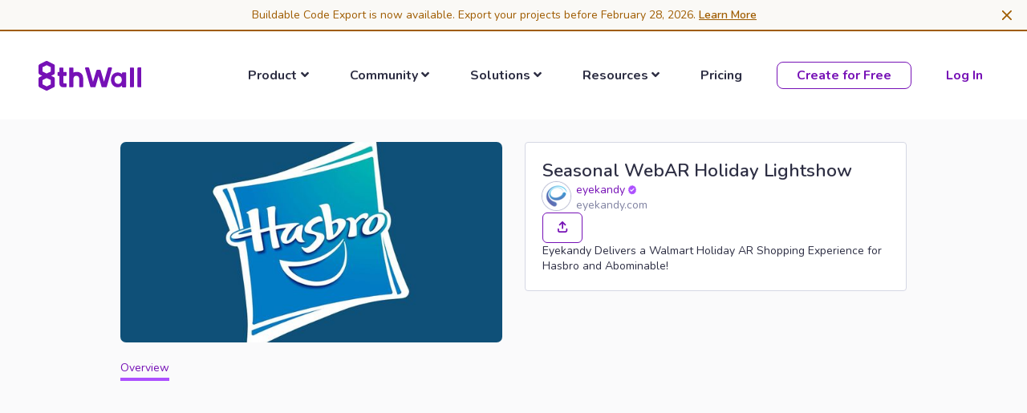

--- FILE ---
content_type: text/html; charset=utf-8
request_url: https://www.8thwall.com/eyekandy/holidaylightshow
body_size: 158578
content:
<!DOCTYPE html>
<html>
<head>
    <meta charset="UTF-8">
    <meta name="viewport" content="width=device-width,initial-scale=1">
    <title>Seasonal WebAR Holiday Lightshow | eyekandy | 8th Wall</title>
    
<meta property="title" content="Seasonal WebAR Holiday Lightshow | eyekandy | 8th Wall">
<meta property="og:title" content="Seasonal WebAR Holiday Lightshow | eyekandy | 8th Wall">
<meta property="og:description" content="Eyekandy Delivers a Walmart Holiday AR Shopping Experience for Hasbro and Abominable!">
<meta property="og:type" content="website">
<meta property="og:site_name" content="8th Wall">
<meta property="og:url" content="https://www.8thwall.com/eyekandy/holidaylightshow">
<meta property="twitter:url" content="https://www.8thwall.com/eyekandy/holidaylightshow">
<meta property="twitter:card" content="summary_large_image">
<meta property="og:image" content="https://cdn.8thwall.com/apps/cover/2ppkzlmsbhun2fitm6cxzihk4syd445rsuew1195fkh8flvjydvlyvz9-preview-1200x630">
<meta property="twitter:image" content="https://cdn.8thwall.com/apps/cover/2ppkzlmsbhun2fitm6cxzihk4syd445rsuew1195fkh8flvjydvlyvz9-preview-1200x630">
<meta property="og:image:width" content="1200">
<meta property="og:image:height" content="630">


<meta name="twitter:title" content="Seasonal WebAR Holiday Lightshow | eyekandy | 8th Wall">
<meta name="description" content="Eyekandy Delivers a Walmart Holiday AR Shopping Experience for Hasbro and Abominable!">
<meta name="twitter:description" content="Eyekandy Delivers a Walmart Holiday AR Shopping Experience for Hasbro and Abominable!">



    <link rel="apple-touch-icon" sizes="180x180" href="/static/public/apple-touch-icon-mbn7ozre.png">
    <link rel="icon" type="image/png" sizes="32x32" href="/static/public/favicon-32x32-mbn7rk16.png">
    <link rel="icon" type="image/png" sizes="16x16" href="/static/public/favicon-16x16-mbn7qhde.png">
    <link rel="manifest" href="/site.webmanifest">
    <link rel="mask-icon" href="/static/public/safari-pinned-tab-mbn8jdtr.svg" color="#7611b7">
    <meta name="msapplication-TileColor" content="#7611b7">
    <meta name="theme-color" content="#7611b7">
    
    <style type="text/css" id="server-side-styles">
      @import url(https://fonts.googleapis.com/css?family=Nunito:300,400,500,600,700,400i,600i|Roboto+Mono:400,600,700|Noto+Sans+JP:300,400,500,600,700,800,900|Mozilla+Headline:400,700|Geist:400,600|Geist+Mono:500,700&subset=latin); /*
 * # Semantic UI - 2.4.2
 * https://github.com/Semantic-Org/Semantic-UI
 * http://www.semantic-ui.com/
 *
 * Copyright 2014 Contributors
 * Released under the MIT license
 * http://opensource.org/licenses/MIT
 *
 *//*!
 * # Semantic UI 2.4.2 - Reset
 * http://github.com/semantic-org/semantic-ui/
 *
 *
 * Released under the MIT license
 * http://opensource.org/licenses/MIT
 *
 */*,:after,:before{-webkit-box-sizing:inherit;box-sizing:inherit}html{-webkit-box-sizing:border-box;box-sizing:border-box}input[type=email],input[type=password],input[type=search],input[type=text]{-webkit-appearance:none;-moz-appearance:none}/*! normalize.css v7.0.0 | MIT License | github.com/necolas/normalize.css */html{line-height:1.15;-ms-text-size-adjust:100%;-webkit-text-size-adjust:100%}body{margin:0}article,aside,footer,header,nav,section{display:block}h1{font-size:2em;margin:.67em 0}figcaption,figure,main{display:block}figure{margin:1em 40px}hr{-webkit-box-sizing:content-box;box-sizing:content-box;height:0;overflow:visible}pre{font-family:monospace,monospace;font-size:1em}a{background-color:transparent;-webkit-text-decoration-skip:objects}abbr[title]{border-bottom:none;text-decoration:underline;-webkit-text-decoration:underline dotted;text-decoration:underline dotted}b,strong{font-weight:inherit}b,strong{font-weight:bolder}code,kbd,samp{font-family:monospace,monospace;font-size:1em}dfn{font-style:italic}mark{background-color:#ff0;color:#000}small{font-size:80%}sub,sup{font-size:75%;line-height:0;position:relative;vertical-align:baseline}sub{bottom:-.25em}sup{top:-.5em}audio,video{display:inline-block}audio:not([controls]){display:none;height:0}img{border-style:none}svg:not(:root){overflow:hidden}button,input,optgroup,select,textarea{font-family:inherit;font-size:100%;line-height:1.15;margin:0}button,input{overflow:visible}button,select{text-transform:none}[type=reset],[type=submit],button,html [type=button]{-webkit-appearance:button}[type=button]::-moz-focus-inner,[type=reset]::-moz-focus-inner,[type=submit]::-moz-focus-inner,button::-moz-focus-inner{border-style:none;padding:0}[type=button]:-moz-focusring,[type=reset]:-moz-focusring,[type=submit]:-moz-focusring,button:-moz-focusring{outline:1px dotted ButtonText}fieldset{padding:.35em .75em .625em}legend{-webkit-box-sizing:border-box;box-sizing:border-box;color:inherit;display:table;max-width:100%;padding:0;white-space:normal}progress{display:inline-block;vertical-align:baseline}textarea{overflow:auto}[type=checkbox],[type=radio]{-webkit-box-sizing:border-box;box-sizing:border-box;padding:0}[type=number]::-webkit-inner-spin-button,[type=number]::-webkit-outer-spin-button{height:auto}[type=search]{-webkit-appearance:textfield;outline-offset:-2px}[type=search]::-webkit-search-cancel-button,[type=search]::-webkit-search-decoration{-webkit-appearance:none}::-webkit-file-upload-button{-webkit-appearance:button;font:inherit}details,menu{display:block}summary{display:list-item}canvas{display:inline-block}template{display:none}[hidden]{display:none}/*!
 * # Semantic UI 2.4.2 - Site
 * http://github.com/semantic-org/semantic-ui/
 *
 *
 * Released under the MIT license
 * http://opensource.org/licenses/MIT
 *
 */body,html{height:100%}html{font-size:14px}body{margin:0;padding:0;overflow-x:hidden;min-width:320px;background:#fff;font-family:Nunito,'Helvetica Neue',Arial,Helvetica,sans-serif;font-size:14px;line-height:1.4285em;color:rgba(0,0,0,.87);font-smoothing:antialiased}h1,h2,h3,h4,h5{font-family:Nunito,'Helvetica Neue',Arial,Helvetica,sans-serif;line-height:1.28571429em;margin:calc(2rem - .14285714em) 0 1rem;font-weight:600;padding:0}h1{min-height:1rem;font-size:2rem}h2{font-size:1.71428571rem}h3{font-size:1.28571429rem}h4{font-size:1.07142857rem}h5{font-size:1rem}h1:first-child,h2:first-child,h3:first-child,h4:first-child,h5:first-child{margin-top:0}h1:last-child,h2:last-child,h3:last-child,h4:last-child,h5:last-child{margin-bottom:0}p{margin:0 0 1em;line-height:1.4285em}p:first-child{margin-top:0}p:last-child{margin-bottom:0}a{color:#4183c4;text-decoration:none}a:hover{color:#1e70bf;text-decoration:none}::-webkit-selection{background-color:#cce2ff;color:rgba(0,0,0,.87)}::-moz-selection{background-color:#cce2ff;color:rgba(0,0,0,.87)}::selection{background-color:#cce2ff;color:rgba(0,0,0,.87)}input::-webkit-selection,textarea::-webkit-selection{background-color:rgba(100,100,100,.4);color:rgba(0,0,0,.87)}input::-moz-selection,textarea::-moz-selection{background-color:rgba(100,100,100,.4);color:rgba(0,0,0,.87)}input::-moz-selection,textarea::-moz-selection{background-color:rgba(100,100,100,.4);color:rgba(0,0,0,.87)}input::selection,textarea::selection{background-color:rgba(100,100,100,.4);color:rgba(0,0,0,.87)}body ::-webkit-scrollbar{-webkit-appearance:none;width:10px;height:10px}body ::-webkit-scrollbar-track{background:rgba(0,0,0,.1);border-radius:0}body ::-webkit-scrollbar-thumb{cursor:pointer;border-radius:5px;background:rgba(0,0,0,.25);-webkit-transition:color .2s ease;transition:color .2s ease}body ::-webkit-scrollbar-thumb:window-inactive{background:rgba(0,0,0,.15)}body ::-webkit-scrollbar-thumb:hover{background:rgba(128,135,139,.8)}body .ui.inverted::-webkit-scrollbar-track{background:rgba(255,255,255,.1)}body .ui.inverted::-webkit-scrollbar-thumb{background:rgba(255,255,255,.25)}body .ui.inverted::-webkit-scrollbar-thumb:window-inactive{background:rgba(255,255,255,.15)}body .ui.inverted::-webkit-scrollbar-thumb:hover{background:rgba(255,255,255,.35)}/*!
 * # Semantic UI 2.4.2 - Button
 * http://github.com/semantic-org/semantic-ui/
 *
 *
 * Released under the MIT license
 * http://opensource.org/licenses/MIT
 *
 */.ui.button{cursor:pointer;display:inline-block;min-height:1em;outline:0;border:none;vertical-align:baseline;background:#d5d7e4 none;color:#000;font-family:Nunito,'Helvetica Neue',Arial,Helvetica,sans-serif;margin:0 .25em 0 0;padding:.78571429em 1.5em .78571429em;text-transform:none;text-shadow:none;font-weight:700;line-height:1em;font-style:normal;text-align:center;text-decoration:none;border-radius:.5em;-webkit-box-shadow:0 0 0 1px transparent inset,0 0 0 0 rgba(34,36,38,.15) inset;box-shadow:0 0 0 1px transparent inset,0 0 0 0 rgba(34,36,38,.15) inset;-webkit-user-select:none;-moz-user-select:none;-ms-user-select:none;user-select:none;-webkit-transition:opacity .1s ease,background-color .1s ease,color .1s ease,background .1s ease,-webkit-box-shadow .1s ease;transition:opacity .1s ease,background-color .1s ease,color .1s ease,background .1s ease,-webkit-box-shadow .1s ease;transition:opacity .1s ease,background-color .1s ease,color .1s ease,box-shadow .1s ease,background .1s ease;transition:opacity .1s ease,background-color .1s ease,color .1s ease,box-shadow .1s ease,background .1s ease,-webkit-box-shadow .1s ease;will-change:'';-webkit-tap-highlight-color:transparent}.ui.button:hover{background-color:#cacbcd;background-image:none;-webkit-box-shadow:0 0 0 1px transparent inset,0 0 0 0 rgba(34,36,38,.15) inset;box-shadow:0 0 0 1px transparent inset,0 0 0 0 rgba(34,36,38,.15) inset;color:rgba(0,0,0,.8)}.ui.button:hover .icon{opacity:.85}.ui.button:focus{background-color:#cacbcd;color:rgba(0,0,0,.8);background-image:''!important;-webkit-box-shadow:''!important;box-shadow:''!important}.ui.button:focus .icon{opacity:.85}.ui.active.button:active,.ui.button:active{background-color:#babbbc;background-image:'';color:rgba(0,0,0,.9);-webkit-box-shadow:0 0 0 1px transparent inset,none;box-shadow:0 0 0 1px transparent inset,none}.ui.active.button{background-color:#c0c1c2;background-image:none;-webkit-box-shadow:0 0 0 1px transparent inset;box-shadow:0 0 0 1px transparent inset;color:rgba(0,0,0,.95)}.ui.active.button:hover{background-color:#c0c1c2;background-image:none;color:rgba(0,0,0,.95)}.ui.active.button:active{background-color:#c0c1c2;background-image:none}.ui.loading.loading.loading.loading.loading.loading.button{position:relative;cursor:default;text-shadow:none!important;color:transparent!important;opacity:1;pointer-events:auto;-webkit-transition:all 0s linear,opacity .1s ease;transition:all 0s linear,opacity .1s ease}.ui.loading.button:before{position:absolute;content:'';top:50%;left:50%;margin:-.64285714em 0 0 -.64285714em;width:1.28571429em;height:1.28571429em;border-radius:500rem;border:.2em solid rgba(0,0,0,.15)}.ui.loading.button:after{position:absolute;content:'';top:50%;left:50%;margin:-.64285714em 0 0 -.64285714em;width:1.28571429em;height:1.28571429em;-webkit-animation:button-spin .6s linear;animation:button-spin .6s linear;-webkit-animation-iteration-count:infinite;animation-iteration-count:infinite;border-radius:500rem;border-color:#fff transparent transparent;border-style:solid;border-width:.2em;-webkit-box-shadow:0 0 0 1px transparent;box-shadow:0 0 0 1px transparent}.ui.labeled.icon.loading.button .icon{background-color:transparent;-webkit-box-shadow:none;box-shadow:none}@-webkit-keyframes button-spin{from{-webkit-transform:rotate(0);transform:rotate(0)}to{-webkit-transform:rotate(360deg);transform:rotate(360deg)}}@keyframes button-spin{from{-webkit-transform:rotate(0);transform:rotate(0)}to{-webkit-transform:rotate(360deg);transform:rotate(360deg)}}.ui.basic.loading.button:not(.inverted):before{border-color:rgba(0,0,0,.1)}.ui.basic.loading.button:not(.inverted):after{border-top-color:#767676}.ui.button:disabled,.ui.buttons .disabled.button,.ui.disabled.active.button,.ui.disabled.button,.ui.disabled.button:hover{cursor:default;opacity:.45!important;background-image:none!important;-webkit-box-shadow:none!important;box-shadow:none!important;pointer-events:none!important}.ui.basic.buttons .ui.disabled.button{border-color:rgba(34,36,38,.5)}.ui.animated.button{position:relative;overflow:hidden;padding-right:0!important;vertical-align:middle;z-index:1}.ui.animated.button .content{will-change:transform,opacity}.ui.animated.button .visible.content{position:relative;margin-right:1.5em}.ui.animated.button .hidden.content{position:absolute;width:100%}.ui.animated.button .hidden.content,.ui.animated.button .visible.content{-webkit-transition:right .3s ease 0s;transition:right .3s ease 0s}.ui.animated.button .visible.content{left:auto;right:0}.ui.animated.button .hidden.content{top:50%;left:auto;right:-100%;margin-top:-.5em}.ui.animated.button:focus .visible.content,.ui.animated.button:hover .visible.content{left:auto;right:200%}.ui.animated.button:focus .hidden.content,.ui.animated.button:hover .hidden.content{left:auto;right:0}.ui.vertical.animated.button .hidden.content,.ui.vertical.animated.button .visible.content{-webkit-transition:top .3s ease,-webkit-transform .3s ease;transition:top .3s ease,-webkit-transform .3s ease;transition:top .3s ease,transform .3s ease;transition:top .3s ease,transform .3s ease,-webkit-transform .3s ease}.ui.vertical.animated.button .visible.content{-webkit-transform:translateY(0);transform:translateY(0);right:auto}.ui.vertical.animated.button .hidden.content{top:-50%;left:0;right:auto}.ui.vertical.animated.button:focus .visible.content,.ui.vertical.animated.button:hover .visible.content{-webkit-transform:translateY(200%);transform:translateY(200%);right:auto}.ui.vertical.animated.button:focus .hidden.content,.ui.vertical.animated.button:hover .hidden.content{top:50%;right:auto}.ui.fade.animated.button .hidden.content,.ui.fade.animated.button .visible.content{-webkit-transition:opacity .3s ease,-webkit-transform .3s ease;transition:opacity .3s ease,-webkit-transform .3s ease;transition:opacity .3s ease,transform .3s ease;transition:opacity .3s ease,transform .3s ease,-webkit-transform .3s ease}.ui.fade.animated.button .visible.content{left:auto;right:auto;opacity:1;-webkit-transform:scale(1);transform:scale(1)}.ui.fade.animated.button .hidden.content{opacity:0;left:0;right:auto;-webkit-transform:scale(1.5);transform:scale(1.5)}.ui.fade.animated.button:focus .visible.content,.ui.fade.animated.button:hover .visible.content{left:auto;right:auto;opacity:0;-webkit-transform:scale(.75);transform:scale(.75)}.ui.fade.animated.button:focus .hidden.content,.ui.fade.animated.button:hover .hidden.content{left:0;right:auto;opacity:1;-webkit-transform:scale(1);transform:scale(1)}.ui.inverted.button{-webkit-box-shadow:0 0 0 2px #fff inset!important;box-shadow:0 0 0 2px #fff inset!important;background:transparent none;color:#fff;text-shadow:none!important}.ui.inverted.buttons .button{margin:0 0 0 -2px}.ui.inverted.buttons .button:first-child{margin-left:0}.ui.inverted.vertical.buttons .button{margin:0 0 -2px 0}.ui.inverted.vertical.buttons .button:first-child{margin-top:0}.ui.inverted.button:hover{background:#fff;-webkit-box-shadow:0 0 0 2px #fff inset!important;box-shadow:0 0 0 2px #fff inset!important;color:rgba(0,0,0,.8)}.ui.inverted.button.active,.ui.inverted.button:focus{background:#fff;-webkit-box-shadow:0 0 0 2px #fff inset!important;box-shadow:0 0 0 2px #fff inset!important;color:rgba(0,0,0,.8)}.ui.inverted.button.active:focus{background:#dcddde;-webkit-box-shadow:0 0 0 2px #dcddde inset!important;box-shadow:0 0 0 2px #dcddde inset!important;color:rgba(0,0,0,.8)}.ui.labeled.button:not(.icon){display:-webkit-inline-box;display:-ms-inline-flexbox;display:inline-flex;-webkit-box-orient:horizontal;-webkit-box-direction:normal;-ms-flex-direction:row;flex-direction:row;background:0 0!important;padding:0!important;border:none!important;-webkit-box-shadow:none!important;box-shadow:none!important}.ui.labeled.button>.button{margin:0}.ui.labeled.button>.label{display:-webkit-box;display:-ms-flexbox;display:flex;-webkit-box-align:center;-ms-flex-align:center;align-items:center;margin:0 0 0 -1px!important;padding:'';font-size:1em;border-color:rgba(34,36,38,.15)}.ui.labeled.button>.tag.label:before{width:1.85em;height:1.85em}.ui.labeled.button:not([class*="left labeled"])>.button{border-top-right-radius:0;border-bottom-right-radius:0}.ui.labeled.button:not([class*="left labeled"])>.label{border-top-left-radius:0;border-bottom-left-radius:0}.ui[class*="left labeled"].button>.button{border-top-left-radius:0;border-bottom-left-radius:0}.ui[class*="left labeled"].button>.label{border-top-right-radius:0;border-bottom-right-radius:0}.ui.facebook.button{background-color:#3b5998;color:#fff;text-shadow:none;background-image:none;-webkit-box-shadow:0 0 0 0 rgba(34,36,38,.15) inset;box-shadow:0 0 0 0 rgba(34,36,38,.15) inset}.ui.facebook.button:hover{background-color:#304d8a;color:#fff;text-shadow:none}.ui.facebook.button:active{background-color:#2d4373;color:#fff;text-shadow:none}.ui.twitter.button{background-color:#55acee;color:#fff;text-shadow:none;background-image:none;-webkit-box-shadow:0 0 0 0 rgba(34,36,38,.15) inset;box-shadow:0 0 0 0 rgba(34,36,38,.15) inset}.ui.twitter.button:hover{background-color:#35a2f4;color:#fff;text-shadow:none}.ui.twitter.button:active{background-color:#2795e9;color:#fff;text-shadow:none}.ui.google.plus.button{background-color:#dd4b39;color:#fff;text-shadow:none;background-image:none;-webkit-box-shadow:0 0 0 0 rgba(34,36,38,.15) inset;box-shadow:0 0 0 0 rgba(34,36,38,.15) inset}.ui.google.plus.button:hover{background-color:#e0321c;color:#fff;text-shadow:none}.ui.google.plus.button:active{background-color:#c23321;color:#fff;text-shadow:none}.ui.linkedin.button{background-color:#1f88be;color:#fff;text-shadow:none}.ui.linkedin.button:hover{background-color:#147baf;color:#fff;text-shadow:none}.ui.linkedin.button:active{background-color:#186992;color:#fff;text-shadow:none}.ui.youtube.button{background-color:red;color:#fff;text-shadow:none;background-image:none;-webkit-box-shadow:0 0 0 0 rgba(34,36,38,.15) inset;box-shadow:0 0 0 0 rgba(34,36,38,.15) inset}.ui.youtube.button:hover{background-color:#e60000;color:#fff;text-shadow:none}.ui.youtube.button:active{background-color:#c00;color:#fff;text-shadow:none}.ui.instagram.button{background-color:#49769c;color:#fff;text-shadow:none;background-image:none;-webkit-box-shadow:0 0 0 0 rgba(34,36,38,.15) inset;box-shadow:0 0 0 0 rgba(34,36,38,.15) inset}.ui.instagram.button:hover{background-color:#3d698e;color:#fff;text-shadow:none}.ui.instagram.button:active{background-color:#395c79;color:#fff;text-shadow:none}.ui.pinterest.button{background-color:#bd081c;color:#fff;text-shadow:none;background-image:none;-webkit-box-shadow:0 0 0 0 rgba(34,36,38,.15) inset;box-shadow:0 0 0 0 rgba(34,36,38,.15) inset}.ui.pinterest.button:hover{background-color:#ac0013;color:#fff;text-shadow:none}.ui.pinterest.button:active{background-color:#8c0615;color:#fff;text-shadow:none}.ui.vk.button{background-color:#4d7198;color:#fff;background-image:none;-webkit-box-shadow:0 0 0 0 rgba(34,36,38,.15) inset;box-shadow:0 0 0 0 rgba(34,36,38,.15) inset}.ui.vk.button:hover{background-color:#41648a;color:#fff}.ui.vk.button:active{background-color:#3c5876;color:#fff}.ui.button>.icon:not(.button){height:.85714286em;opacity:.8;margin:0 .42857143em 0 -.21428571em;-webkit-transition:opacity .1s ease;transition:opacity .1s ease;vertical-align:'';color:''}.ui.button:not(.icon)>.icon:not(.button):not(.dropdown){margin:0 .42857143em 0 -.21428571em}.ui.button:not(.icon)>.right.icon:not(.button):not(.dropdown){margin:0 -.21428571em 0 .42857143em}.ui[class*="left floated"].button,.ui[class*="left floated"].buttons{float:left;margin-left:0;margin-right:.25em}.ui[class*="right floated"].button,.ui[class*="right floated"].buttons{float:right;margin-right:0;margin-left:.25em}.ui.compact.button,.ui.compact.buttons .button{padding:.58928571em 1.125em .58928571em}.ui.compact.icon.button,.ui.compact.icon.buttons .button{padding:.58928571em .58928571em .58928571em}.ui.compact.labeled.icon.button,.ui.compact.labeled.icon.buttons .button{padding:.58928571em 3.69642857em .58928571em}.ui.mini.button,.ui.mini.buttons .button,.ui.mini.buttons .or{font-size:.78571429rem}.ui.tiny.button,.ui.tiny.buttons .button,.ui.tiny.buttons .or{font-size:.85714286rem}.ui.small.button,.ui.small.buttons .button,.ui.small.buttons .or{font-size:.92857143rem}.ui.button,.ui.buttons .button,.ui.buttons .or{font-size:1rem}.ui.large.button,.ui.large.buttons .button,.ui.large.buttons .or{font-size:1.14285714rem}.ui.big.button,.ui.big.buttons .button,.ui.big.buttons .or{font-size:1.28571429rem}.ui.huge.button,.ui.huge.buttons .button,.ui.huge.buttons .or{font-size:1.42857143rem}.ui.massive.button,.ui.massive.buttons .button,.ui.massive.buttons .or{font-size:1.71428571rem}.ui.icon.button,.ui.icon.buttons .button{padding:.78571429em .78571429em .78571429em}.ui.icon.button>.icon,.ui.icon.buttons .button>.icon{opacity:.9;margin:0!important;vertical-align:top}.ui.basic.button,.ui.basic.buttons .button{background:transparent none!important;color:#000!important;font-weight:400;border-radius:.5em;text-transform:none;text-shadow:none!important;-webkit-box-shadow:0 0 0 1px rgba(34,36,38,.15) inset;box-shadow:0 0 0 1px rgba(34,36,38,.15) inset}.ui.basic.buttons{-webkit-box-shadow:none;box-shadow:none;border:1px solid rgba(34,36,38,.15);border-radius:.5em}.ui.basic.buttons .button{border-radius:0}.ui.basic.button:hover,.ui.basic.buttons .button:hover{background:#fff!important;color:rgba(0,0,0,.8)!important;-webkit-box-shadow:0 0 0 1px rgba(34,36,38,.35) inset,0 0 0 0 rgba(34,36,38,.15) inset;box-shadow:0 0 0 1px rgba(34,36,38,.35) inset,0 0 0 0 rgba(34,36,38,.15) inset}.ui.basic.button:focus,.ui.basic.buttons .button:focus{background:#fff!important;color:rgba(0,0,0,.8)!important;-webkit-box-shadow:0 0 0 1px rgba(34,36,38,.35) inset,0 0 0 0 rgba(34,36,38,.15) inset;box-shadow:0 0 0 1px rgba(34,36,38,.35) inset,0 0 0 0 rgba(34,36,38,.15) inset}.ui.basic.button:active,.ui.basic.buttons .button:active{background:#f8f8f8!important;color:rgba(0,0,0,.9)!important;-webkit-box-shadow:0 0 0 1px rgba(0,0,0,.15) inset,0 1px 4px 0 rgba(34,36,38,.15) inset;box-shadow:0 0 0 1px rgba(0,0,0,.15) inset,0 1px 4px 0 rgba(34,36,38,.15) inset}.ui.basic.active.button,.ui.basic.buttons .active.button{background:rgba(0,0,0,.05)!important;-webkit-box-shadow:''!important;box-shadow:''!important;color:rgba(0,0,0,.95)!important}.ui.basic.active.button:hover,.ui.basic.buttons .active.button:hover{background-color:rgba(0,0,0,.05)}.ui.basic.buttons .button:hover{-webkit-box-shadow:0 0 0 1px rgba(34,36,38,.35) inset,0 0 0 0 rgba(34,36,38,.15) inset inset;box-shadow:0 0 0 1px rgba(34,36,38,.35) inset,0 0 0 0 rgba(34,36,38,.15) inset inset}.ui.basic.buttons .button:active{-webkit-box-shadow:0 0 0 1px rgba(0,0,0,.15) inset,0 1px 4px 0 rgba(34,36,38,.15) inset inset;box-shadow:0 0 0 1px rgba(0,0,0,.15) inset,0 1px 4px 0 rgba(34,36,38,.15) inset inset}.ui.basic.buttons .active.button{-webkit-box-shadow:''!important;box-shadow:''!important}.ui.basic.inverted.button,.ui.basic.inverted.buttons .button{background-color:transparent!important;color:#f9fafb!important;-webkit-box-shadow:0 0 0 2px rgba(255,255,255,.5) inset!important;box-shadow:0 0 0 2px rgba(255,255,255,.5) inset!important}.ui.basic.inverted.button:hover,.ui.basic.inverted.buttons .button:hover{color:#fff!important;-webkit-box-shadow:0 0 0 2px #fff inset!important;box-shadow:0 0 0 2px #fff inset!important}.ui.basic.inverted.button:focus,.ui.basic.inverted.buttons .button:focus{color:#fff!important;-webkit-box-shadow:0 0 0 2px #fff inset!important;box-shadow:0 0 0 2px #fff inset!important}.ui.basic.inverted.button:active,.ui.basic.inverted.buttons .button:active{background-color:rgba(255,255,255,.08)!important;color:#fff!important;-webkit-box-shadow:0 0 0 2px rgba(255,255,255,.9) inset!important;box-shadow:0 0 0 2px rgba(255,255,255,.9) inset!important}.ui.basic.inverted.active.button,.ui.basic.inverted.buttons .active.button{background-color:rgba(255,255,255,.08);color:#fff;text-shadow:none;-webkit-box-shadow:0 0 0 2px rgba(255,255,255,.7) inset;box-shadow:0 0 0 2px rgba(255,255,255,.7) inset}.ui.basic.inverted.active.button:hover,.ui.basic.inverted.buttons .active.button:hover{background-color:rgba(255,255,255,.15);-webkit-box-shadow:0 0 0 2px #fff inset!important;box-shadow:0 0 0 2px #fff inset!important}.ui.basic.buttons .button{border-left:1px solid rgba(34,36,38,.15);-webkit-box-shadow:none;box-shadow:none}.ui.basic.vertical.buttons .button{border-left:none}.ui.basic.vertical.buttons .button{border-left-width:0;border-top:1px solid rgba(34,36,38,.15)}.ui.basic.vertical.buttons .button:first-child{border-top-width:0}.ui.labeled.icon.button,.ui.labeled.icon.buttons .button{position:relative;padding-left:4.07142857em!important;padding-right:1.5em!important}.ui.labeled.icon.button>.icon,.ui.labeled.icon.buttons>.button>.icon{position:absolute;height:100%;line-height:1;border-radius:0;border-top-left-radius:inherit;border-bottom-left-radius:inherit;text-align:center;margin:0;width:2.57142857em;background-color:rgba(0,0,0,.05);color:'';-webkit-box-shadow:-1px 0 0 0 transparent inset;box-shadow:-1px 0 0 0 transparent inset}.ui.labeled.icon.button>.icon,.ui.labeled.icon.buttons>.button>.icon{top:0;left:0}.ui[class*="right labeled"].icon.button{padding-right:4.07142857em!important;padding-left:1.5em!important}.ui[class*="right labeled"].icon.button>.icon{left:auto;right:0;border-radius:0;border-top-right-radius:inherit;border-bottom-right-radius:inherit;-webkit-box-shadow:1px 0 0 0 transparent inset;box-shadow:1px 0 0 0 transparent inset}.ui.labeled.icon.button>.icon:after,.ui.labeled.icon.button>.icon:before,.ui.labeled.icon.buttons>.button>.icon:after,.ui.labeled.icon.buttons>.button>.icon:before{display:block;position:absolute;width:100%;top:50%;text-align:center;-webkit-transform:translateY(-50%);transform:translateY(-50%)}.ui.labeled.icon.buttons .button>.icon{border-radius:0}.ui.labeled.icon.buttons .button:first-child>.icon{border-top-left-radius:.5em;border-bottom-left-radius:.5em}.ui.labeled.icon.buttons .button:last-child>.icon{border-top-right-radius:.5em;border-bottom-right-radius:.5em}.ui.vertical.labeled.icon.buttons .button:first-child>.icon{border-radius:0;border-top-left-radius:.5em}.ui.vertical.labeled.icon.buttons .button:last-child>.icon{border-radius:0;border-bottom-left-radius:.5em}.ui.fluid[class*="left labeled"].icon.button,.ui.fluid[class*="right labeled"].icon.button{padding-left:1.5em!important;padding-right:1.5em!important}.ui.button.toggle.active,.ui.buttons .button.toggle.active,.ui.toggle.buttons .active.button{background-color:#00edaf!important;-webkit-box-shadow:none!important;box-shadow:none!important;text-shadow:none;color:#fff!important}.ui.button.toggle.active:hover{background-color:#00d49c!important;text-shadow:none;color:#fff!important}.ui.circular.button{border-radius:10em}.ui.circular.button>.icon{width:1em;vertical-align:baseline}.ui.buttons .or{position:relative;width:.3em;height:2.57142857em;z-index:3}.ui.buttons .or:before{position:absolute;text-align:center;border-radius:500rem;content:'or';top:50%;left:50%;background-color:#fff;text-shadow:none;margin-top:-.89285714em;margin-left:-.89285714em;width:1.78571429em;height:1.78571429em;line-height:1.78571429em;color:rgba(0,0,0,.4);font-style:normal;font-weight:600;-webkit-box-shadow:0 0 0 1px transparent inset;box-shadow:0 0 0 1px transparent inset}.ui.buttons .or[data-text]:before{content:attr(data-text)}.ui.fluid.buttons .or{width:0!important}.ui.fluid.buttons .or:after{display:none}.ui.attached.button{position:relative;display:block;margin:0;border-radius:0;-webkit-box-shadow:0 0 0 1px rgba(34,36,38,.15)!important;box-shadow:0 0 0 1px rgba(34,36,38,.15)!important}.ui.attached.top.button{border-radius:.5em .5em 0 0}.ui.attached.bottom.button{border-radius:0 0 .5em .5em}.ui.left.attached.button{display:inline-block;border-left:none;text-align:right;padding-right:.75em;border-radius:.5em 0 0 .5em}.ui.right.attached.button{display:inline-block;text-align:left;padding-left:.75em;border-radius:0 .5em .5em 0}.ui.attached.buttons{position:relative;display:-webkit-box;display:-ms-flexbox;display:flex;border-radius:0;width:auto!important;z-index:2;margin-left:-1px;margin-right:-1px}.ui.attached.buttons .button{margin:0}.ui.attached.buttons .button:first-child{border-radius:0}.ui.attached.buttons .button:last-child{border-radius:0}.ui[class*="top attached"].buttons{margin-bottom:-1px;border-radius:.5em .5em 0 0}.ui[class*="top attached"].buttons .button:first-child{border-radius:.5em 0 0 0}.ui[class*="top attached"].buttons .button:last-child{border-radius:0 .5em 0 0}.ui[class*="bottom attached"].buttons{margin-top:-1px;border-radius:0 0 .5em .5em}.ui[class*="bottom attached"].buttons .button:first-child{border-radius:0 0 0 .5em}.ui[class*="bottom attached"].buttons .button:last-child{border-radius:0 0 .5em 0}.ui[class*="left attached"].buttons{display:-webkit-inline-box;display:-ms-inline-flexbox;display:inline-flex;margin-right:0;margin-left:-1px;border-radius:0 .5em .5em 0}.ui[class*="left attached"].buttons .button:first-child{margin-left:-1px;border-radius:0 .5em 0 0}.ui[class*="left attached"].buttons .button:last-child{margin-left:-1px;border-radius:0 0 .5em 0}.ui[class*="right attached"].buttons{display:-webkit-inline-box;display:-ms-inline-flexbox;display:inline-flex;margin-left:0;margin-right:-1px;border-radius:.5em 0 0 .5em}.ui[class*="right attached"].buttons .button:first-child{margin-left:-1px;border-radius:.5em 0 0 0}.ui[class*="right attached"].buttons .button:last-child{margin-left:-1px;border-radius:0 0 0 .5em}.ui.fluid.button,.ui.fluid.buttons{width:100%}.ui.fluid.button{display:block}.ui.two.buttons{width:100%}.ui.two.buttons>.button{width:50%}.ui.three.buttons{width:100%}.ui.three.buttons>.button{width:33.333%}.ui.four.buttons{width:100%}.ui.four.buttons>.button{width:25%}.ui.five.buttons{width:100%}.ui.five.buttons>.button{width:20%}.ui.six.buttons{width:100%}.ui.six.buttons>.button{width:16.666%}.ui.seven.buttons{width:100%}.ui.seven.buttons>.button{width:14.285%}.ui.eight.buttons{width:100%}.ui.eight.buttons>.button{width:12.5%}.ui.nine.buttons{width:100%}.ui.nine.buttons>.button{width:11.11%}.ui.ten.buttons{width:100%}.ui.ten.buttons>.button{width:10%}.ui.eleven.buttons{width:100%}.ui.eleven.buttons>.button{width:9.09%}.ui.twelve.buttons{width:100%}.ui.twelve.buttons>.button{width:8.3333%}.ui.fluid.vertical.buttons,.ui.fluid.vertical.buttons>.button{display:-webkit-box;display:-ms-flexbox;display:flex;width:auto}.ui.two.vertical.buttons>.button{height:50%}.ui.three.vertical.buttons>.button{height:33.333%}.ui.four.vertical.buttons>.button{height:25%}.ui.five.vertical.buttons>.button{height:20%}.ui.six.vertical.buttons>.button{height:16.666%}.ui.seven.vertical.buttons>.button{height:14.285%}.ui.eight.vertical.buttons>.button{height:12.5%}.ui.nine.vertical.buttons>.button{height:11.11%}.ui.ten.vertical.buttons>.button{height:10%}.ui.eleven.vertical.buttons>.button{height:9.09%}.ui.twelve.vertical.buttons>.button{height:8.3333%}.ui.black.button,.ui.black.buttons .button{background-color:#1b1c1d;color:#fff;text-shadow:none;background-image:none}.ui.black.button{-webkit-box-shadow:0 0 0 0 rgba(34,36,38,.15) inset;box-shadow:0 0 0 0 rgba(34,36,38,.15) inset}.ui.black.button:hover,.ui.black.buttons .button:hover{background-color:#27292a;color:#fff;text-shadow:none}.ui.black.button:focus,.ui.black.buttons .button:focus{background-color:#2f3032;color:#fff;text-shadow:none}.ui.black.button:active,.ui.black.buttons .button:active{background-color:#343637;color:#fff;text-shadow:none}.ui.black.active.button,.ui.black.button .active.button:active,.ui.black.buttons .active.button,.ui.black.buttons .active.button:active{background-color:#0f0f10;color:#fff;text-shadow:none}.ui.basic.black.button,.ui.basic.black.buttons .button{-webkit-box-shadow:0 0 0 1px #1b1c1d inset!important;box-shadow:0 0 0 1px #1b1c1d inset!important;color:#1b1c1d!important}.ui.basic.black.button:hover,.ui.basic.black.buttons .button:hover{background:0 0!important;-webkit-box-shadow:0 0 0 1px #27292a inset!important;box-shadow:0 0 0 1px #27292a inset!important;color:#27292a!important}.ui.basic.black.button:focus,.ui.basic.black.buttons .button:focus{background:0 0!important;-webkit-box-shadow:0 0 0 1px #2f3032 inset!important;box-shadow:0 0 0 1px #2f3032 inset!important;color:#27292a!important}.ui.basic.black.active.button,.ui.basic.black.buttons .active.button{background:0 0!important;-webkit-box-shadow:0 0 0 1px #0f0f10 inset!important;box-shadow:0 0 0 1px #0f0f10 inset!important;color:#343637!important}.ui.basic.black.button:active,.ui.basic.black.buttons .button:active{-webkit-box-shadow:0 0 0 1px #343637 inset!important;box-shadow:0 0 0 1px #343637 inset!important;color:#343637!important}.ui.buttons:not(.vertical)>.basic.black.button:not(:first-child){margin-left:-1px}.ui.inverted.black.button,.ui.inverted.black.buttons .button{background-color:transparent;-webkit-box-shadow:0 0 0 2px #d4d4d5 inset!important;box-shadow:0 0 0 2px #d4d4d5 inset!important;color:#fff}.ui.inverted.black.button.active,.ui.inverted.black.button:active,.ui.inverted.black.button:focus,.ui.inverted.black.button:hover,.ui.inverted.black.buttons .button.active,.ui.inverted.black.buttons .button:active,.ui.inverted.black.buttons .button:focus,.ui.inverted.black.buttons .button:hover{-webkit-box-shadow:none!important;box-shadow:none!important;color:#fff}.ui.inverted.black.button:hover,.ui.inverted.black.buttons .button:hover{background-color:#000}.ui.inverted.black.button:focus,.ui.inverted.black.buttons .button:focus{background-color:#000}.ui.inverted.black.active.button,.ui.inverted.black.buttons .active.button{background-color:#000}.ui.inverted.black.button:active,.ui.inverted.black.buttons .button:active{background-color:#000}.ui.inverted.black.basic.button,.ui.inverted.black.basic.buttons .button,.ui.inverted.black.buttons .basic.button{background-color:transparent;-webkit-box-shadow:0 0 0 2px rgba(255,255,255,.5) inset!important;box-shadow:0 0 0 2px rgba(255,255,255,.5) inset!important;color:#fff!important}.ui.inverted.black.basic.button:hover,.ui.inverted.black.basic.buttons .button:hover,.ui.inverted.black.buttons .basic.button:hover{-webkit-box-shadow:0 0 0 2px #000 inset!important;box-shadow:0 0 0 2px #000 inset!important;color:#fff!important}.ui.inverted.black.basic.button:focus,.ui.inverted.black.basic.buttons .button:focus{-webkit-box-shadow:0 0 0 2px #000 inset!important;box-shadow:0 0 0 2px #000 inset!important;color:#545454!important}.ui.inverted.black.basic.active.button,.ui.inverted.black.basic.buttons .active.button,.ui.inverted.black.buttons .basic.active.button{-webkit-box-shadow:0 0 0 2px #000 inset!important;box-shadow:0 0 0 2px #000 inset!important;color:#fff!important}.ui.inverted.black.basic.button:active,.ui.inverted.black.basic.buttons .button:active,.ui.inverted.black.buttons .basic.button:active{-webkit-box-shadow:0 0 0 2px #000 inset!important;box-shadow:0 0 0 2px #000 inset!important;color:#fff!important}.ui.grey.button,.ui.grey.buttons .button{background-color:#767676;color:#fff;text-shadow:none;background-image:none}.ui.grey.button{-webkit-box-shadow:0 0 0 0 rgba(34,36,38,.15) inset;box-shadow:0 0 0 0 rgba(34,36,38,.15) inset}.ui.grey.button:hover,.ui.grey.buttons .button:hover{background-color:#838383;color:#fff;text-shadow:none}.ui.grey.button:focus,.ui.grey.buttons .button:focus{background-color:#8a8a8a;color:#fff;text-shadow:none}.ui.grey.button:active,.ui.grey.buttons .button:active{background-color:#909090;color:#fff;text-shadow:none}.ui.grey.active.button,.ui.grey.button .active.button:active,.ui.grey.buttons .active.button,.ui.grey.buttons .active.button:active{background-color:#696969;color:#fff;text-shadow:none}.ui.basic.grey.button,.ui.basic.grey.buttons .button{-webkit-box-shadow:0 0 0 1px #767676 inset!important;box-shadow:0 0 0 1px #767676 inset!important;color:#767676!important}.ui.basic.grey.button:hover,.ui.basic.grey.buttons .button:hover{background:0 0!important;-webkit-box-shadow:0 0 0 1px #838383 inset!important;box-shadow:0 0 0 1px #838383 inset!important;color:#838383!important}.ui.basic.grey.button:focus,.ui.basic.grey.buttons .button:focus{background:0 0!important;-webkit-box-shadow:0 0 0 1px #8a8a8a inset!important;box-shadow:0 0 0 1px #8a8a8a inset!important;color:#838383!important}.ui.basic.grey.active.button,.ui.basic.grey.buttons .active.button{background:0 0!important;-webkit-box-shadow:0 0 0 1px #696969 inset!important;box-shadow:0 0 0 1px #696969 inset!important;color:#909090!important}.ui.basic.grey.button:active,.ui.basic.grey.buttons .button:active{-webkit-box-shadow:0 0 0 1px #909090 inset!important;box-shadow:0 0 0 1px #909090 inset!important;color:#909090!important}.ui.buttons:not(.vertical)>.basic.grey.button:not(:first-child){margin-left:-1px}.ui.inverted.grey.button,.ui.inverted.grey.buttons .button{background-color:transparent;-webkit-box-shadow:0 0 0 2px #d4d4d5 inset!important;box-shadow:0 0 0 2px #d4d4d5 inset!important;color:#fff}.ui.inverted.grey.button.active,.ui.inverted.grey.button:active,.ui.inverted.grey.button:focus,.ui.inverted.grey.button:hover,.ui.inverted.grey.buttons .button.active,.ui.inverted.grey.buttons .button:active,.ui.inverted.grey.buttons .button:focus,.ui.inverted.grey.buttons .button:hover{-webkit-box-shadow:none!important;box-shadow:none!important;color:#000}.ui.inverted.grey.button:hover,.ui.inverted.grey.buttons .button:hover{background-color:#cfd0d2}.ui.inverted.grey.button:focus,.ui.inverted.grey.buttons .button:focus{background-color:#c7c9cb}.ui.inverted.grey.active.button,.ui.inverted.grey.buttons .active.button{background-color:#cfd0d2}.ui.inverted.grey.button:active,.ui.inverted.grey.buttons .button:active{background-color:#c2c4c5}.ui.inverted.grey.basic.button,.ui.inverted.grey.basic.buttons .button,.ui.inverted.grey.buttons .basic.button{background-color:transparent;-webkit-box-shadow:0 0 0 2px rgba(255,255,255,.5) inset!important;box-shadow:0 0 0 2px rgba(255,255,255,.5) inset!important;color:#fff!important}.ui.inverted.grey.basic.button:hover,.ui.inverted.grey.basic.buttons .button:hover,.ui.inverted.grey.buttons .basic.button:hover{-webkit-box-shadow:0 0 0 2px #cfd0d2 inset!important;box-shadow:0 0 0 2px #cfd0d2 inset!important;color:#fff!important}.ui.inverted.grey.basic.button:focus,.ui.inverted.grey.basic.buttons .button:focus{-webkit-box-shadow:0 0 0 2px #c7c9cb inset!important;box-shadow:0 0 0 2px #c7c9cb inset!important;color:#dcddde!important}.ui.inverted.grey.basic.active.button,.ui.inverted.grey.basic.buttons .active.button,.ui.inverted.grey.buttons .basic.active.button{-webkit-box-shadow:0 0 0 2px #cfd0d2 inset!important;box-shadow:0 0 0 2px #cfd0d2 inset!important;color:#fff!important}.ui.inverted.grey.basic.button:active,.ui.inverted.grey.basic.buttons .button:active,.ui.inverted.grey.buttons .basic.button:active{-webkit-box-shadow:0 0 0 2px #c2c4c5 inset!important;box-shadow:0 0 0 2px #c2c4c5 inset!important;color:#fff!important}.ui.brown.button,.ui.brown.buttons .button{background-color:#a5673f;color:#fff;text-shadow:none;background-image:none}.ui.brown.button{-webkit-box-shadow:0 0 0 0 rgba(34,36,38,.15) inset;box-shadow:0 0 0 0 rgba(34,36,38,.15) inset}.ui.brown.button:hover,.ui.brown.buttons .button:hover{background-color:#975b33;color:#fff;text-shadow:none}.ui.brown.button:focus,.ui.brown.buttons .button:focus{background-color:#90532b;color:#fff;text-shadow:none}.ui.brown.button:active,.ui.brown.buttons .button:active{background-color:#805031;color:#fff;text-shadow:none}.ui.brown.active.button,.ui.brown.button .active.button:active,.ui.brown.buttons .active.button,.ui.brown.buttons .active.button:active{background-color:#995a31;color:#fff;text-shadow:none}.ui.basic.brown.button,.ui.basic.brown.buttons .button{-webkit-box-shadow:0 0 0 1px #a5673f inset!important;box-shadow:0 0 0 1px #a5673f inset!important;color:#a5673f!important}.ui.basic.brown.button:hover,.ui.basic.brown.buttons .button:hover{background:0 0!important;-webkit-box-shadow:0 0 0 1px #975b33 inset!important;box-shadow:0 0 0 1px #975b33 inset!important;color:#975b33!important}.ui.basic.brown.button:focus,.ui.basic.brown.buttons .button:focus{background:0 0!important;-webkit-box-shadow:0 0 0 1px #90532b inset!important;box-shadow:0 0 0 1px #90532b inset!important;color:#975b33!important}.ui.basic.brown.active.button,.ui.basic.brown.buttons .active.button{background:0 0!important;-webkit-box-shadow:0 0 0 1px #995a31 inset!important;box-shadow:0 0 0 1px #995a31 inset!important;color:#805031!important}.ui.basic.brown.button:active,.ui.basic.brown.buttons .button:active{-webkit-box-shadow:0 0 0 1px #805031 inset!important;box-shadow:0 0 0 1px #805031 inset!important;color:#805031!important}.ui.buttons:not(.vertical)>.basic.brown.button:not(:first-child){margin-left:-1px}.ui.inverted.brown.button,.ui.inverted.brown.buttons .button{background-color:transparent;-webkit-box-shadow:0 0 0 2px #d67c1c inset!important;box-shadow:0 0 0 2px #d67c1c inset!important;color:#d67c1c}.ui.inverted.brown.button.active,.ui.inverted.brown.button:active,.ui.inverted.brown.button:focus,.ui.inverted.brown.button:hover,.ui.inverted.brown.buttons .button.active,.ui.inverted.brown.buttons .button:active,.ui.inverted.brown.buttons .button:focus,.ui.inverted.brown.buttons .button:hover{-webkit-box-shadow:none!important;box-shadow:none!important;color:#fff}.ui.inverted.brown.button:hover,.ui.inverted.brown.buttons .button:hover{background-color:#c86f11}.ui.inverted.brown.button:focus,.ui.inverted.brown.buttons .button:focus{background-color:#c16808}.ui.inverted.brown.active.button,.ui.inverted.brown.buttons .active.button{background-color:#cc6f0d}.ui.inverted.brown.button:active,.ui.inverted.brown.buttons .button:active{background-color:#a96216}.ui.inverted.brown.basic.button,.ui.inverted.brown.basic.buttons .button,.ui.inverted.brown.buttons .basic.button{background-color:transparent;-webkit-box-shadow:0 0 0 2px rgba(255,255,255,.5) inset!important;box-shadow:0 0 0 2px rgba(255,255,255,.5) inset!important;color:#fff!important}.ui.inverted.brown.basic.button:hover,.ui.inverted.brown.basic.buttons .button:hover,.ui.inverted.brown.buttons .basic.button:hover{-webkit-box-shadow:0 0 0 2px #c86f11 inset!important;box-shadow:0 0 0 2px #c86f11 inset!important;color:#d67c1c!important}.ui.inverted.brown.basic.button:focus,.ui.inverted.brown.basic.buttons .button:focus{-webkit-box-shadow:0 0 0 2px #c16808 inset!important;box-shadow:0 0 0 2px #c16808 inset!important;color:#d67c1c!important}.ui.inverted.brown.basic.active.button,.ui.inverted.brown.basic.buttons .active.button,.ui.inverted.brown.buttons .basic.active.button{-webkit-box-shadow:0 0 0 2px #cc6f0d inset!important;box-shadow:0 0 0 2px #cc6f0d inset!important;color:#d67c1c!important}.ui.inverted.brown.basic.button:active,.ui.inverted.brown.basic.buttons .button:active,.ui.inverted.brown.buttons .basic.button:active{-webkit-box-shadow:0 0 0 2px #a96216 inset!important;box-shadow:0 0 0 2px #a96216 inset!important;color:#d67c1c!important}.ui.blue.button,.ui.blue.buttons .button{background-color:#2185d0;color:#fff;text-shadow:none;background-image:none}.ui.blue.button{-webkit-box-shadow:0 0 0 0 rgba(34,36,38,.15) inset;box-shadow:0 0 0 0 rgba(34,36,38,.15) inset}.ui.blue.button:hover,.ui.blue.buttons .button:hover{background-color:#1678c2;color:#fff;text-shadow:none}.ui.blue.button:focus,.ui.blue.buttons .button:focus{background-color:#0d71bb;color:#fff;text-shadow:none}.ui.blue.button:active,.ui.blue.buttons .button:active{background-color:#1a69a4;color:#fff;text-shadow:none}.ui.blue.active.button,.ui.blue.button .active.button:active,.ui.blue.buttons .active.button,.ui.blue.buttons .active.button:active{background-color:#1279c6;color:#fff;text-shadow:none}.ui.basic.blue.button,.ui.basic.blue.buttons .button{-webkit-box-shadow:0 0 0 1px #2185d0 inset!important;box-shadow:0 0 0 1px #2185d0 inset!important;color:#2185d0!important}.ui.basic.blue.button:hover,.ui.basic.blue.buttons .button:hover{background:0 0!important;-webkit-box-shadow:0 0 0 1px #1678c2 inset!important;box-shadow:0 0 0 1px #1678c2 inset!important;color:#1678c2!important}.ui.basic.blue.button:focus,.ui.basic.blue.buttons .button:focus{background:0 0!important;-webkit-box-shadow:0 0 0 1px #0d71bb inset!important;box-shadow:0 0 0 1px #0d71bb inset!important;color:#1678c2!important}.ui.basic.blue.active.button,.ui.basic.blue.buttons .active.button{background:0 0!important;-webkit-box-shadow:0 0 0 1px #1279c6 inset!important;box-shadow:0 0 0 1px #1279c6 inset!important;color:#1a69a4!important}.ui.basic.blue.button:active,.ui.basic.blue.buttons .button:active{-webkit-box-shadow:0 0 0 1px #1a69a4 inset!important;box-shadow:0 0 0 1px #1a69a4 inset!important;color:#1a69a4!important}.ui.buttons:not(.vertical)>.basic.blue.button:not(:first-child){margin-left:-1px}.ui.inverted.blue.button,.ui.inverted.blue.buttons .button{background-color:transparent;-webkit-box-shadow:0 0 0 2px #54c8ff inset!important;box-shadow:0 0 0 2px #54c8ff inset!important;color:#54c8ff}.ui.inverted.blue.button.active,.ui.inverted.blue.button:active,.ui.inverted.blue.button:focus,.ui.inverted.blue.button:hover,.ui.inverted.blue.buttons .button.active,.ui.inverted.blue.buttons .button:active,.ui.inverted.blue.buttons .button:focus,.ui.inverted.blue.buttons .button:hover{-webkit-box-shadow:none!important;box-shadow:none!important;color:#fff}.ui.inverted.blue.button:hover,.ui.inverted.blue.buttons .button:hover{background-color:#3ac0ff}.ui.inverted.blue.button:focus,.ui.inverted.blue.buttons .button:focus{background-color:#2bbbff}.ui.inverted.blue.active.button,.ui.inverted.blue.buttons .active.button{background-color:#3ac0ff}.ui.inverted.blue.button:active,.ui.inverted.blue.buttons .button:active{background-color:#21b8ff}.ui.inverted.blue.basic.button,.ui.inverted.blue.basic.buttons .button,.ui.inverted.blue.buttons .basic.button{background-color:transparent;-webkit-box-shadow:0 0 0 2px rgba(255,255,255,.5) inset!important;box-shadow:0 0 0 2px rgba(255,255,255,.5) inset!important;color:#fff!important}.ui.inverted.blue.basic.button:hover,.ui.inverted.blue.basic.buttons .button:hover,.ui.inverted.blue.buttons .basic.button:hover{-webkit-box-shadow:0 0 0 2px #3ac0ff inset!important;box-shadow:0 0 0 2px #3ac0ff inset!important;color:#54c8ff!important}.ui.inverted.blue.basic.button:focus,.ui.inverted.blue.basic.buttons .button:focus{-webkit-box-shadow:0 0 0 2px #2bbbff inset!important;box-shadow:0 0 0 2px #2bbbff inset!important;color:#54c8ff!important}.ui.inverted.blue.basic.active.button,.ui.inverted.blue.basic.buttons .active.button,.ui.inverted.blue.buttons .basic.active.button{-webkit-box-shadow:0 0 0 2px #3ac0ff inset!important;box-shadow:0 0 0 2px #3ac0ff inset!important;color:#54c8ff!important}.ui.inverted.blue.basic.button:active,.ui.inverted.blue.basic.buttons .button:active,.ui.inverted.blue.buttons .basic.button:active{-webkit-box-shadow:0 0 0 2px #21b8ff inset!important;box-shadow:0 0 0 2px #21b8ff inset!important;color:#54c8ff!important}.ui.green.button,.ui.green.buttons .button{background-color:#00edaf;color:#fff;text-shadow:none;background-image:none}.ui.green.button{-webkit-box-shadow:0 0 0 0 rgba(34,36,38,.15) inset;box-shadow:0 0 0 0 rgba(34,36,38,.15) inset}.ui.green.button:hover,.ui.green.buttons .button:hover{background-color:#00d49c;color:#fff;text-shadow:none}.ui.green.button:focus,.ui.green.buttons .button:focus{background-color:#00c491;color:#fff;text-shadow:none}.ui.green.button:active,.ui.green.buttons .button:active{background-color:#00ba89;color:#fff;text-shadow:none}.ui.green.active.button,.ui.green.button .active.button:active,.ui.green.buttons .active.button,.ui.green.buttons .active.button:active{background-color:#00d49c;color:#fff;text-shadow:none}.ui.basic.green.button,.ui.basic.green.buttons .button{-webkit-box-shadow:0 0 0 1px #00edaf inset!important;box-shadow:0 0 0 1px #00edaf inset!important;color:#00edaf!important}.ui.basic.green.button:hover,.ui.basic.green.buttons .button:hover{background:0 0!important;-webkit-box-shadow:0 0 0 1px #00d49c inset!important;box-shadow:0 0 0 1px #00d49c inset!important;color:#00d49c!important}.ui.basic.green.button:focus,.ui.basic.green.buttons .button:focus{background:0 0!important;-webkit-box-shadow:0 0 0 1px #00c491 inset!important;box-shadow:0 0 0 1px #00c491 inset!important;color:#00d49c!important}.ui.basic.green.active.button,.ui.basic.green.buttons .active.button{background:0 0!important;-webkit-box-shadow:0 0 0 1px #00d49c inset!important;box-shadow:0 0 0 1px #00d49c inset!important;color:#00ba89!important}.ui.basic.green.button:active,.ui.basic.green.buttons .button:active{-webkit-box-shadow:0 0 0 1px #00ba89 inset!important;box-shadow:0 0 0 1px #00ba89 inset!important;color:#00ba89!important}.ui.buttons:not(.vertical)>.basic.green.button:not(:first-child){margin-left:-1px}.ui.inverted.green.button,.ui.inverted.green.buttons .button{background-color:transparent;-webkit-box-shadow:0 0 0 2px #2ecc40 inset!important;box-shadow:0 0 0 2px #2ecc40 inset!important;color:#2ecc40}.ui.inverted.green.button.active,.ui.inverted.green.button:active,.ui.inverted.green.button:focus,.ui.inverted.green.button:hover,.ui.inverted.green.buttons .button.active,.ui.inverted.green.buttons .button:active,.ui.inverted.green.buttons .button:focus,.ui.inverted.green.buttons .button:hover{-webkit-box-shadow:none!important;box-shadow:none!important;color:#fff}.ui.inverted.green.button:hover,.ui.inverted.green.buttons .button:hover{background-color:#22be34}.ui.inverted.green.button:focus,.ui.inverted.green.buttons .button:focus{background-color:#19b82b}.ui.inverted.green.active.button,.ui.inverted.green.buttons .active.button{background-color:#1fc231}.ui.inverted.green.button:active,.ui.inverted.green.buttons .button:active{background-color:#25a233}.ui.inverted.green.basic.button,.ui.inverted.green.basic.buttons .button,.ui.inverted.green.buttons .basic.button{background-color:transparent;-webkit-box-shadow:0 0 0 2px rgba(255,255,255,.5) inset!important;box-shadow:0 0 0 2px rgba(255,255,255,.5) inset!important;color:#fff!important}.ui.inverted.green.basic.button:hover,.ui.inverted.green.basic.buttons .button:hover,.ui.inverted.green.buttons .basic.button:hover{-webkit-box-shadow:0 0 0 2px #22be34 inset!important;box-shadow:0 0 0 2px #22be34 inset!important;color:#2ecc40!important}.ui.inverted.green.basic.button:focus,.ui.inverted.green.basic.buttons .button:focus{-webkit-box-shadow:0 0 0 2px #19b82b inset!important;box-shadow:0 0 0 2px #19b82b inset!important;color:#2ecc40!important}.ui.inverted.green.basic.active.button,.ui.inverted.green.basic.buttons .active.button,.ui.inverted.green.buttons .basic.active.button{-webkit-box-shadow:0 0 0 2px #1fc231 inset!important;box-shadow:0 0 0 2px #1fc231 inset!important;color:#2ecc40!important}.ui.inverted.green.basic.button:active,.ui.inverted.green.basic.buttons .button:active,.ui.inverted.green.buttons .basic.button:active{-webkit-box-shadow:0 0 0 2px #25a233 inset!important;box-shadow:0 0 0 2px #25a233 inset!important;color:#2ecc40!important}.ui.orange.button,.ui.orange.buttons .button{background-color:#f2711c;color:#fff;text-shadow:none;background-image:none}.ui.orange.button{-webkit-box-shadow:0 0 0 0 rgba(34,36,38,.15) inset;box-shadow:0 0 0 0 rgba(34,36,38,.15) inset}.ui.orange.button:hover,.ui.orange.buttons .button:hover{background-color:#f26202;color:#fff;text-shadow:none}.ui.orange.button:focus,.ui.orange.buttons .button:focus{background-color:#e55b00;color:#fff;text-shadow:none}.ui.orange.button:active,.ui.orange.buttons .button:active{background-color:#cf590c;color:#fff;text-shadow:none}.ui.orange.active.button,.ui.orange.button .active.button:active,.ui.orange.buttons .active.button,.ui.orange.buttons .active.button:active{background-color:#f56100;color:#fff;text-shadow:none}.ui.basic.orange.button,.ui.basic.orange.buttons .button{-webkit-box-shadow:0 0 0 1px #f2711c inset!important;box-shadow:0 0 0 1px #f2711c inset!important;color:#f2711c!important}.ui.basic.orange.button:hover,.ui.basic.orange.buttons .button:hover{background:0 0!important;-webkit-box-shadow:0 0 0 1px #f26202 inset!important;box-shadow:0 0 0 1px #f26202 inset!important;color:#f26202!important}.ui.basic.orange.button:focus,.ui.basic.orange.buttons .button:focus{background:0 0!important;-webkit-box-shadow:0 0 0 1px #e55b00 inset!important;box-shadow:0 0 0 1px #e55b00 inset!important;color:#f26202!important}.ui.basic.orange.active.button,.ui.basic.orange.buttons .active.button{background:0 0!important;-webkit-box-shadow:0 0 0 1px #f56100 inset!important;box-shadow:0 0 0 1px #f56100 inset!important;color:#cf590c!important}.ui.basic.orange.button:active,.ui.basic.orange.buttons .button:active{-webkit-box-shadow:0 0 0 1px #cf590c inset!important;box-shadow:0 0 0 1px #cf590c inset!important;color:#cf590c!important}.ui.buttons:not(.vertical)>.basic.orange.button:not(:first-child){margin-left:-1px}.ui.inverted.orange.button,.ui.inverted.orange.buttons .button{background-color:transparent;-webkit-box-shadow:0 0 0 2px #ff851b inset!important;box-shadow:0 0 0 2px #ff851b inset!important;color:#ff851b}.ui.inverted.orange.button.active,.ui.inverted.orange.button:active,.ui.inverted.orange.button:focus,.ui.inverted.orange.button:hover,.ui.inverted.orange.buttons .button.active,.ui.inverted.orange.buttons .button:active,.ui.inverted.orange.buttons .button:focus,.ui.inverted.orange.buttons .button:hover{-webkit-box-shadow:none!important;box-shadow:none!important;color:#fff}.ui.inverted.orange.button:hover,.ui.inverted.orange.buttons .button:hover{background-color:#ff7701}.ui.inverted.orange.button:focus,.ui.inverted.orange.buttons .button:focus{background-color:#f17000}.ui.inverted.orange.active.button,.ui.inverted.orange.buttons .active.button{background-color:#ff7701}.ui.inverted.orange.button:active,.ui.inverted.orange.buttons .button:active{background-color:#e76b00}.ui.inverted.orange.basic.button,.ui.inverted.orange.basic.buttons .button,.ui.inverted.orange.buttons .basic.button{background-color:transparent;-webkit-box-shadow:0 0 0 2px rgba(255,255,255,.5) inset!important;box-shadow:0 0 0 2px rgba(255,255,255,.5) inset!important;color:#fff!important}.ui.inverted.orange.basic.button:hover,.ui.inverted.orange.basic.buttons .button:hover,.ui.inverted.orange.buttons .basic.button:hover{-webkit-box-shadow:0 0 0 2px #ff7701 inset!important;box-shadow:0 0 0 2px #ff7701 inset!important;color:#ff851b!important}.ui.inverted.orange.basic.button:focus,.ui.inverted.orange.basic.buttons .button:focus{-webkit-box-shadow:0 0 0 2px #f17000 inset!important;box-shadow:0 0 0 2px #f17000 inset!important;color:#ff851b!important}.ui.inverted.orange.basic.active.button,.ui.inverted.orange.basic.buttons .active.button,.ui.inverted.orange.buttons .basic.active.button{-webkit-box-shadow:0 0 0 2px #ff7701 inset!important;box-shadow:0 0 0 2px #ff7701 inset!important;color:#ff851b!important}.ui.inverted.orange.basic.button:active,.ui.inverted.orange.basic.buttons .button:active,.ui.inverted.orange.buttons .basic.button:active{-webkit-box-shadow:0 0 0 2px #e76b00 inset!important;box-shadow:0 0 0 2px #e76b00 inset!important;color:#ff851b!important}.ui.pink.button,.ui.pink.buttons .button{background-color:#e03997;color:#fff;text-shadow:none;background-image:none}.ui.pink.button{-webkit-box-shadow:0 0 0 0 rgba(34,36,38,.15) inset;box-shadow:0 0 0 0 rgba(34,36,38,.15) inset}.ui.pink.button:hover,.ui.pink.buttons .button:hover{background-color:#e61a8d;color:#fff;text-shadow:none}.ui.pink.button:focus,.ui.pink.buttons .button:focus{background-color:#e10f85;color:#fff;text-shadow:none}.ui.pink.button:active,.ui.pink.buttons .button:active{background-color:#c71f7e;color:#fff;text-shadow:none}.ui.pink.active.button,.ui.pink.button .active.button:active,.ui.pink.buttons .active.button,.ui.pink.buttons .active.button:active{background-color:#ea158d;color:#fff;text-shadow:none}.ui.basic.pink.button,.ui.basic.pink.buttons .button{-webkit-box-shadow:0 0 0 1px #e03997 inset!important;box-shadow:0 0 0 1px #e03997 inset!important;color:#e03997!important}.ui.basic.pink.button:hover,.ui.basic.pink.buttons .button:hover{background:0 0!important;-webkit-box-shadow:0 0 0 1px #e61a8d inset!important;box-shadow:0 0 0 1px #e61a8d inset!important;color:#e61a8d!important}.ui.basic.pink.button:focus,.ui.basic.pink.buttons .button:focus{background:0 0!important;-webkit-box-shadow:0 0 0 1px #e10f85 inset!important;box-shadow:0 0 0 1px #e10f85 inset!important;color:#e61a8d!important}.ui.basic.pink.active.button,.ui.basic.pink.buttons .active.button{background:0 0!important;-webkit-box-shadow:0 0 0 1px #ea158d inset!important;box-shadow:0 0 0 1px #ea158d inset!important;color:#c71f7e!important}.ui.basic.pink.button:active,.ui.basic.pink.buttons .button:active{-webkit-box-shadow:0 0 0 1px #c71f7e inset!important;box-shadow:0 0 0 1px #c71f7e inset!important;color:#c71f7e!important}.ui.buttons:not(.vertical)>.basic.pink.button:not(:first-child){margin-left:-1px}.ui.inverted.pink.button,.ui.inverted.pink.buttons .button{background-color:transparent;-webkit-box-shadow:0 0 0 2px #ff8edf inset!important;box-shadow:0 0 0 2px #ff8edf inset!important;color:#ff8edf}.ui.inverted.pink.button.active,.ui.inverted.pink.button:active,.ui.inverted.pink.button:focus,.ui.inverted.pink.button:hover,.ui.inverted.pink.buttons .button.active,.ui.inverted.pink.buttons .button:active,.ui.inverted.pink.buttons .button:focus,.ui.inverted.pink.buttons .button:hover{-webkit-box-shadow:none!important;box-shadow:none!important;color:#fff}.ui.inverted.pink.button:hover,.ui.inverted.pink.buttons .button:hover{background-color:#ff74d8}.ui.inverted.pink.button:focus,.ui.inverted.pink.buttons .button:focus{background-color:#ff65d3}.ui.inverted.pink.active.button,.ui.inverted.pink.buttons .active.button{background-color:#ff74d8}.ui.inverted.pink.button:active,.ui.inverted.pink.buttons .button:active{background-color:#ff5bd1}.ui.inverted.pink.basic.button,.ui.inverted.pink.basic.buttons .button,.ui.inverted.pink.buttons .basic.button{background-color:transparent;-webkit-box-shadow:0 0 0 2px rgba(255,255,255,.5) inset!important;box-shadow:0 0 0 2px rgba(255,255,255,.5) inset!important;color:#fff!important}.ui.inverted.pink.basic.button:hover,.ui.inverted.pink.basic.buttons .button:hover,.ui.inverted.pink.buttons .basic.button:hover{-webkit-box-shadow:0 0 0 2px #ff74d8 inset!important;box-shadow:0 0 0 2px #ff74d8 inset!important;color:#ff8edf!important}.ui.inverted.pink.basic.button:focus,.ui.inverted.pink.basic.buttons .button:focus{-webkit-box-shadow:0 0 0 2px #ff65d3 inset!important;box-shadow:0 0 0 2px #ff65d3 inset!important;color:#ff8edf!important}.ui.inverted.pink.basic.active.button,.ui.inverted.pink.basic.buttons .active.button,.ui.inverted.pink.buttons .basic.active.button{-webkit-box-shadow:0 0 0 2px #ff74d8 inset!important;box-shadow:0 0 0 2px #ff74d8 inset!important;color:#ff8edf!important}.ui.inverted.pink.basic.button:active,.ui.inverted.pink.basic.buttons .button:active,.ui.inverted.pink.buttons .basic.button:active{-webkit-box-shadow:0 0 0 2px #ff5bd1 inset!important;box-shadow:0 0 0 2px #ff5bd1 inset!important;color:#ff8edf!important}.ui.violet.button,.ui.violet.buttons .button{background-color:#6435c9;color:#fff;text-shadow:none;background-image:none}.ui.violet.button{-webkit-box-shadow:0 0 0 0 rgba(34,36,38,.15) inset;box-shadow:0 0 0 0 rgba(34,36,38,.15) inset}.ui.violet.button:hover,.ui.violet.buttons .button:hover{background-color:#5829bb;color:#fff;text-shadow:none}.ui.violet.button:focus,.ui.violet.buttons .button:focus{background-color:#4f20b5;color:#fff;text-shadow:none}.ui.violet.button:active,.ui.violet.buttons .button:active{background-color:#502aa1;color:#fff;text-shadow:none}.ui.violet.active.button,.ui.violet.button .active.button:active,.ui.violet.buttons .active.button,.ui.violet.buttons .active.button:active{background-color:#5626bf;color:#fff;text-shadow:none}.ui.basic.violet.button,.ui.basic.violet.buttons .button{-webkit-box-shadow:0 0 0 1px #6435c9 inset!important;box-shadow:0 0 0 1px #6435c9 inset!important;color:#6435c9!important}.ui.basic.violet.button:hover,.ui.basic.violet.buttons .button:hover{background:0 0!important;-webkit-box-shadow:0 0 0 1px #5829bb inset!important;box-shadow:0 0 0 1px #5829bb inset!important;color:#5829bb!important}.ui.basic.violet.button:focus,.ui.basic.violet.buttons .button:focus{background:0 0!important;-webkit-box-shadow:0 0 0 1px #4f20b5 inset!important;box-shadow:0 0 0 1px #4f20b5 inset!important;color:#5829bb!important}.ui.basic.violet.active.button,.ui.basic.violet.buttons .active.button{background:0 0!important;-webkit-box-shadow:0 0 0 1px #5626bf inset!important;box-shadow:0 0 0 1px #5626bf inset!important;color:#502aa1!important}.ui.basic.violet.button:active,.ui.basic.violet.buttons .button:active{-webkit-box-shadow:0 0 0 1px #502aa1 inset!important;box-shadow:0 0 0 1px #502aa1 inset!important;color:#502aa1!important}.ui.buttons:not(.vertical)>.basic.violet.button:not(:first-child){margin-left:-1px}.ui.inverted.violet.button,.ui.inverted.violet.buttons .button{background-color:transparent;-webkit-box-shadow:0 0 0 2px #a291fb inset!important;box-shadow:0 0 0 2px #a291fb inset!important;color:#a291fb}.ui.inverted.violet.button.active,.ui.inverted.violet.button:active,.ui.inverted.violet.button:focus,.ui.inverted.violet.button:hover,.ui.inverted.violet.buttons .button.active,.ui.inverted.violet.buttons .button:active,.ui.inverted.violet.buttons .button:focus,.ui.inverted.violet.buttons .button:hover{-webkit-box-shadow:none!important;box-shadow:none!important;color:#fff}.ui.inverted.violet.button:hover,.ui.inverted.violet.buttons .button:hover{background-color:#8a73ff}.ui.inverted.violet.button:focus,.ui.inverted.violet.buttons .button:focus{background-color:#7d64ff}.ui.inverted.violet.active.button,.ui.inverted.violet.buttons .active.button{background-color:#8a73ff}.ui.inverted.violet.button:active,.ui.inverted.violet.buttons .button:active{background-color:#7860f9}.ui.inverted.violet.basic.button,.ui.inverted.violet.basic.buttons .button,.ui.inverted.violet.buttons .basic.button{background-color:transparent;-webkit-box-shadow:0 0 0 2px rgba(255,255,255,.5) inset!important;box-shadow:0 0 0 2px rgba(255,255,255,.5) inset!important;color:#fff!important}.ui.inverted.violet.basic.button:hover,.ui.inverted.violet.basic.buttons .button:hover,.ui.inverted.violet.buttons .basic.button:hover{-webkit-box-shadow:0 0 0 2px #8a73ff inset!important;box-shadow:0 0 0 2px #8a73ff inset!important;color:#a291fb!important}.ui.inverted.violet.basic.button:focus,.ui.inverted.violet.basic.buttons .button:focus{-webkit-box-shadow:0 0 0 2px #7d64ff inset!important;box-shadow:0 0 0 2px #7d64ff inset!important;color:#a291fb!important}.ui.inverted.violet.basic.active.button,.ui.inverted.violet.basic.buttons .active.button,.ui.inverted.violet.buttons .basic.active.button{-webkit-box-shadow:0 0 0 2px #8a73ff inset!important;box-shadow:0 0 0 2px #8a73ff inset!important;color:#a291fb!important}.ui.inverted.violet.basic.button:active,.ui.inverted.violet.basic.buttons .button:active,.ui.inverted.violet.buttons .basic.button:active{-webkit-box-shadow:0 0 0 2px #7860f9 inset!important;box-shadow:0 0 0 2px #7860f9 inset!important;color:#a291fb!important}.ui.purple.button,.ui.purple.buttons .button{background-color:#a333c8;color:#fff;text-shadow:none;background-image:none}.ui.purple.button{-webkit-box-shadow:0 0 0 0 rgba(34,36,38,.15) inset;box-shadow:0 0 0 0 rgba(34,36,38,.15) inset}.ui.purple.button:hover,.ui.purple.buttons .button:hover{background-color:#9627ba;color:#fff;text-shadow:none}.ui.purple.button:focus,.ui.purple.buttons .button:focus{background-color:#8f1eb4;color:#fff;text-shadow:none}.ui.purple.button:active,.ui.purple.buttons .button:active{background-color:#82299f;color:#fff;text-shadow:none}.ui.purple.active.button,.ui.purple.button .active.button:active,.ui.purple.buttons .active.button,.ui.purple.buttons .active.button:active{background-color:#9724be;color:#fff;text-shadow:none}.ui.basic.purple.button,.ui.basic.purple.buttons .button{-webkit-box-shadow:0 0 0 1px #a333c8 inset!important;box-shadow:0 0 0 1px #a333c8 inset!important;color:#a333c8!important}.ui.basic.purple.button:hover,.ui.basic.purple.buttons .button:hover{background:0 0!important;-webkit-box-shadow:0 0 0 1px #9627ba inset!important;box-shadow:0 0 0 1px #9627ba inset!important;color:#9627ba!important}.ui.basic.purple.button:focus,.ui.basic.purple.buttons .button:focus{background:0 0!important;-webkit-box-shadow:0 0 0 1px #8f1eb4 inset!important;box-shadow:0 0 0 1px #8f1eb4 inset!important;color:#9627ba!important}.ui.basic.purple.active.button,.ui.basic.purple.buttons .active.button{background:0 0!important;-webkit-box-shadow:0 0 0 1px #9724be inset!important;box-shadow:0 0 0 1px #9724be inset!important;color:#82299f!important}.ui.basic.purple.button:active,.ui.basic.purple.buttons .button:active{-webkit-box-shadow:0 0 0 1px #82299f inset!important;box-shadow:0 0 0 1px #82299f inset!important;color:#82299f!important}.ui.buttons:not(.vertical)>.basic.purple.button:not(:first-child){margin-left:-1px}.ui.inverted.purple.button,.ui.inverted.purple.buttons .button{background-color:transparent;-webkit-box-shadow:0 0 0 2px #ad50ff inset!important;box-shadow:0 0 0 2px #ad50ff inset!important;color:#ad50ff}.ui.inverted.purple.button.active,.ui.inverted.purple.button:active,.ui.inverted.purple.button:focus,.ui.inverted.purple.button:hover,.ui.inverted.purple.buttons .button.active,.ui.inverted.purple.buttons .button:active,.ui.inverted.purple.buttons .button:focus,.ui.inverted.purple.buttons .button:hover{-webkit-box-shadow:none!important;box-shadow:none!important;color:#fff}.ui.inverted.purple.button:hover,.ui.inverted.purple.buttons .button:hover{background-color:#a136ff}.ui.inverted.purple.button:focus,.ui.inverted.purple.buttons .button:focus{background-color:#9a27ff}.ui.inverted.purple.active.button,.ui.inverted.purple.buttons .active.button{background-color:#a136ff}.ui.inverted.purple.button:active,.ui.inverted.purple.buttons .button:active{background-color:#951dff}.ui.inverted.purple.basic.button,.ui.inverted.purple.basic.buttons .button,.ui.inverted.purple.buttons .basic.button{background-color:transparent;-webkit-box-shadow:0 0 0 2px rgba(255,255,255,.5) inset!important;box-shadow:0 0 0 2px rgba(255,255,255,.5) inset!important;color:#fff!important}.ui.inverted.purple.basic.button:hover,.ui.inverted.purple.basic.buttons .button:hover,.ui.inverted.purple.buttons .basic.button:hover{-webkit-box-shadow:0 0 0 2px #a136ff inset!important;box-shadow:0 0 0 2px #a136ff inset!important;color:#ad50ff!important}.ui.inverted.purple.basic.button:focus,.ui.inverted.purple.basic.buttons .button:focus{-webkit-box-shadow:0 0 0 2px #9a27ff inset!important;box-shadow:0 0 0 2px #9a27ff inset!important;color:#ad50ff!important}.ui.inverted.purple.basic.active.button,.ui.inverted.purple.basic.buttons .active.button,.ui.inverted.purple.buttons .basic.active.button{-webkit-box-shadow:0 0 0 2px #a136ff inset!important;box-shadow:0 0 0 2px #a136ff inset!important;color:#ad50ff!important}.ui.inverted.purple.basic.button:active,.ui.inverted.purple.basic.buttons .button:active,.ui.inverted.purple.buttons .basic.button:active{-webkit-box-shadow:0 0 0 2px #951dff inset!important;box-shadow:0 0 0 2px #951dff inset!important;color:#ad50ff!important}.ui.red.button,.ui.red.buttons .button{background-color:#dd0065;color:#fff;text-shadow:none;background-image:none}.ui.red.button{-webkit-box-shadow:0 0 0 0 rgba(34,36,38,.15) inset;box-shadow:0 0 0 0 rgba(34,36,38,.15) inset}.ui.red.button:hover,.ui.red.buttons .button:hover{background-color:#c40059;color:#fff;text-shadow:none}.ui.red.button:focus,.ui.red.buttons .button:focus{background-color:#b40052;color:#fff;text-shadow:none}.ui.red.button:active,.ui.red.buttons .button:active{background-color:#aa004e;color:#fff;text-shadow:none}.ui.red.active.button,.ui.red.button .active.button:active,.ui.red.buttons .active.button,.ui.red.buttons .active.button:active{background-color:#c40059;color:#fff;text-shadow:none}.ui.basic.red.button,.ui.basic.red.buttons .button{-webkit-box-shadow:0 0 0 1px #dd0065 inset!important;box-shadow:0 0 0 1px #dd0065 inset!important;color:#dd0065!important}.ui.basic.red.button:hover,.ui.basic.red.buttons .button:hover{background:0 0!important;-webkit-box-shadow:0 0 0 1px #c40059 inset!important;box-shadow:0 0 0 1px #c40059 inset!important;color:#c40059!important}.ui.basic.red.button:focus,.ui.basic.red.buttons .button:focus{background:0 0!important;-webkit-box-shadow:0 0 0 1px #b40052 inset!important;box-shadow:0 0 0 1px #b40052 inset!important;color:#c40059!important}.ui.basic.red.active.button,.ui.basic.red.buttons .active.button{background:0 0!important;-webkit-box-shadow:0 0 0 1px #c40059 inset!important;box-shadow:0 0 0 1px #c40059 inset!important;color:#aa004e!important}.ui.basic.red.button:active,.ui.basic.red.buttons .button:active{-webkit-box-shadow:0 0 0 1px #aa004e inset!important;box-shadow:0 0 0 1px #aa004e inset!important;color:#aa004e!important}.ui.buttons:not(.vertical)>.basic.red.button:not(:first-child){margin-left:-1px}.ui.inverted.red.button,.ui.inverted.red.buttons .button{background-color:transparent;-webkit-box-shadow:0 0 0 2px #ff695e inset!important;box-shadow:0 0 0 2px #ff695e inset!important;color:#ff695e}.ui.inverted.red.button.active,.ui.inverted.red.button:active,.ui.inverted.red.button:focus,.ui.inverted.red.button:hover,.ui.inverted.red.buttons .button.active,.ui.inverted.red.buttons .button:active,.ui.inverted.red.buttons .button:focus,.ui.inverted.red.buttons .button:hover{-webkit-box-shadow:none!important;box-shadow:none!important;color:#fff}.ui.inverted.red.button:hover,.ui.inverted.red.buttons .button:hover{background-color:#ff5144}.ui.inverted.red.button:focus,.ui.inverted.red.buttons .button:focus{background-color:#ff4335}.ui.inverted.red.active.button,.ui.inverted.red.buttons .active.button{background-color:#ff5144}.ui.inverted.red.button:active,.ui.inverted.red.buttons .button:active{background-color:#ff392b}.ui.inverted.red.basic.button,.ui.inverted.red.basic.buttons .button,.ui.inverted.red.buttons .basic.button{background-color:transparent;-webkit-box-shadow:0 0 0 2px rgba(255,255,255,.5) inset!important;box-shadow:0 0 0 2px rgba(255,255,255,.5) inset!important;color:#fff!important}.ui.inverted.red.basic.button:hover,.ui.inverted.red.basic.buttons .button:hover,.ui.inverted.red.buttons .basic.button:hover{-webkit-box-shadow:0 0 0 2px #ff5144 inset!important;box-shadow:0 0 0 2px #ff5144 inset!important;color:#ff695e!important}.ui.inverted.red.basic.button:focus,.ui.inverted.red.basic.buttons .button:focus{-webkit-box-shadow:0 0 0 2px #ff4335 inset!important;box-shadow:0 0 0 2px #ff4335 inset!important;color:#ff695e!important}.ui.inverted.red.basic.active.button,.ui.inverted.red.basic.buttons .active.button,.ui.inverted.red.buttons .basic.active.button{-webkit-box-shadow:0 0 0 2px #ff5144 inset!important;box-shadow:0 0 0 2px #ff5144 inset!important;color:#ff695e!important}.ui.inverted.red.basic.button:active,.ui.inverted.red.basic.buttons .button:active,.ui.inverted.red.buttons .basic.button:active{-webkit-box-shadow:0 0 0 2px #ff392b inset!important;box-shadow:0 0 0 2px #ff392b inset!important;color:#ff695e!important}.ui.teal.button,.ui.teal.buttons .button{background-color:#00b5ad;color:#fff;text-shadow:none;background-image:none}.ui.teal.button{-webkit-box-shadow:0 0 0 0 rgba(34,36,38,.15) inset;box-shadow:0 0 0 0 rgba(34,36,38,.15) inset}.ui.teal.button:hover,.ui.teal.buttons .button:hover{background-color:#009c95;color:#fff;text-shadow:none}.ui.teal.button:focus,.ui.teal.buttons .button:focus{background-color:#008c86;color:#fff;text-shadow:none}.ui.teal.button:active,.ui.teal.buttons .button:active{background-color:#00827c;color:#fff;text-shadow:none}.ui.teal.active.button,.ui.teal.button .active.button:active,.ui.teal.buttons .active.button,.ui.teal.buttons .active.button:active{background-color:#009c95;color:#fff;text-shadow:none}.ui.basic.teal.button,.ui.basic.teal.buttons .button{-webkit-box-shadow:0 0 0 1px #00b5ad inset!important;box-shadow:0 0 0 1px #00b5ad inset!important;color:#00b5ad!important}.ui.basic.teal.button:hover,.ui.basic.teal.buttons .button:hover{background:0 0!important;-webkit-box-shadow:0 0 0 1px #009c95 inset!important;box-shadow:0 0 0 1px #009c95 inset!important;color:#009c95!important}.ui.basic.teal.button:focus,.ui.basic.teal.buttons .button:focus{background:0 0!important;-webkit-box-shadow:0 0 0 1px #008c86 inset!important;box-shadow:0 0 0 1px #008c86 inset!important;color:#009c95!important}.ui.basic.teal.active.button,.ui.basic.teal.buttons .active.button{background:0 0!important;-webkit-box-shadow:0 0 0 1px #009c95 inset!important;box-shadow:0 0 0 1px #009c95 inset!important;color:#00827c!important}.ui.basic.teal.button:active,.ui.basic.teal.buttons .button:active{-webkit-box-shadow:0 0 0 1px #00827c inset!important;box-shadow:0 0 0 1px #00827c inset!important;color:#00827c!important}.ui.buttons:not(.vertical)>.basic.teal.button:not(:first-child){margin-left:-1px}.ui.inverted.teal.button,.ui.inverted.teal.buttons .button{background-color:transparent;-webkit-box-shadow:0 0 0 2px #6dffff inset!important;box-shadow:0 0 0 2px #6dffff inset!important;color:#6dffff}.ui.inverted.teal.button.active,.ui.inverted.teal.button:active,.ui.inverted.teal.button:focus,.ui.inverted.teal.button:hover,.ui.inverted.teal.buttons .button.active,.ui.inverted.teal.buttons .button:active,.ui.inverted.teal.buttons .button:focus,.ui.inverted.teal.buttons .button:hover{-webkit-box-shadow:none!important;box-shadow:none!important;color:#000}.ui.inverted.teal.button:hover,.ui.inverted.teal.buttons .button:hover{background-color:#54ffff}.ui.inverted.teal.button:focus,.ui.inverted.teal.buttons .button:focus{background-color:#4ff}.ui.inverted.teal.active.button,.ui.inverted.teal.buttons .active.button{background-color:#54ffff}.ui.inverted.teal.button:active,.ui.inverted.teal.buttons .button:active{background-color:#3affff}.ui.inverted.teal.basic.button,.ui.inverted.teal.basic.buttons .button,.ui.inverted.teal.buttons .basic.button{background-color:transparent;-webkit-box-shadow:0 0 0 2px rgba(255,255,255,.5) inset!important;box-shadow:0 0 0 2px rgba(255,255,255,.5) inset!important;color:#fff!important}.ui.inverted.teal.basic.button:hover,.ui.inverted.teal.basic.buttons .button:hover,.ui.inverted.teal.buttons .basic.button:hover{-webkit-box-shadow:0 0 0 2px #54ffff inset!important;box-shadow:0 0 0 2px #54ffff inset!important;color:#6dffff!important}.ui.inverted.teal.basic.button:focus,.ui.inverted.teal.basic.buttons .button:focus{-webkit-box-shadow:0 0 0 2px #4ff inset!important;box-shadow:0 0 0 2px #4ff inset!important;color:#6dffff!important}.ui.inverted.teal.basic.active.button,.ui.inverted.teal.basic.buttons .active.button,.ui.inverted.teal.buttons .basic.active.button{-webkit-box-shadow:0 0 0 2px #54ffff inset!important;box-shadow:0 0 0 2px #54ffff inset!important;color:#6dffff!important}.ui.inverted.teal.basic.button:active,.ui.inverted.teal.basic.buttons .button:active,.ui.inverted.teal.buttons .basic.button:active{-webkit-box-shadow:0 0 0 2px #3affff inset!important;box-shadow:0 0 0 2px #3affff inset!important;color:#6dffff!important}.ui.olive.button,.ui.olive.buttons .button{background-color:#b5cc18;color:#fff;text-shadow:none;background-image:none}.ui.olive.button{-webkit-box-shadow:0 0 0 0 rgba(34,36,38,.15) inset;box-shadow:0 0 0 0 rgba(34,36,38,.15) inset}.ui.olive.button:hover,.ui.olive.buttons .button:hover{background-color:#a7bd0d;color:#fff;text-shadow:none}.ui.olive.button:focus,.ui.olive.buttons .button:focus{background-color:#a0b605;color:#fff;text-shadow:none}.ui.olive.button:active,.ui.olive.buttons .button:active{background-color:#8d9e13;color:#fff;text-shadow:none}.ui.olive.active.button,.ui.olive.button .active.button:active,.ui.olive.buttons .active.button,.ui.olive.buttons .active.button:active{background-color:#aac109;color:#fff;text-shadow:none}.ui.basic.olive.button,.ui.basic.olive.buttons .button{-webkit-box-shadow:0 0 0 1px #b5cc18 inset!important;box-shadow:0 0 0 1px #b5cc18 inset!important;color:#b5cc18!important}.ui.basic.olive.button:hover,.ui.basic.olive.buttons .button:hover{background:0 0!important;-webkit-box-shadow:0 0 0 1px #a7bd0d inset!important;box-shadow:0 0 0 1px #a7bd0d inset!important;color:#a7bd0d!important}.ui.basic.olive.button:focus,.ui.basic.olive.buttons .button:focus{background:0 0!important;-webkit-box-shadow:0 0 0 1px #a0b605 inset!important;box-shadow:0 0 0 1px #a0b605 inset!important;color:#a7bd0d!important}.ui.basic.olive.active.button,.ui.basic.olive.buttons .active.button{background:0 0!important;-webkit-box-shadow:0 0 0 1px #aac109 inset!important;box-shadow:0 0 0 1px #aac109 inset!important;color:#8d9e13!important}.ui.basic.olive.button:active,.ui.basic.olive.buttons .button:active{-webkit-box-shadow:0 0 0 1px #8d9e13 inset!important;box-shadow:0 0 0 1px #8d9e13 inset!important;color:#8d9e13!important}.ui.buttons:not(.vertical)>.basic.olive.button:not(:first-child){margin-left:-1px}.ui.inverted.olive.button,.ui.inverted.olive.buttons .button{background-color:transparent;-webkit-box-shadow:0 0 0 2px #d9e778 inset!important;box-shadow:0 0 0 2px #d9e778 inset!important;color:#d9e778}.ui.inverted.olive.button.active,.ui.inverted.olive.button:active,.ui.inverted.olive.button:focus,.ui.inverted.olive.button:hover,.ui.inverted.olive.buttons .button.active,.ui.inverted.olive.buttons .button:active,.ui.inverted.olive.buttons .button:focus,.ui.inverted.olive.buttons .button:hover{-webkit-box-shadow:none!important;box-shadow:none!important;color:#000}.ui.inverted.olive.button:hover,.ui.inverted.olive.buttons .button:hover{background-color:#d8ea5c}.ui.inverted.olive.button:focus,.ui.inverted.olive.buttons .button:focus{background-color:#daef47}.ui.inverted.olive.active.button,.ui.inverted.olive.buttons .active.button{background-color:#daed59}.ui.inverted.olive.button:active,.ui.inverted.olive.buttons .button:active{background-color:#cddf4d}.ui.inverted.olive.basic.button,.ui.inverted.olive.basic.buttons .button,.ui.inverted.olive.buttons .basic.button{background-color:transparent;-webkit-box-shadow:0 0 0 2px rgba(255,255,255,.5) inset!important;box-shadow:0 0 0 2px rgba(255,255,255,.5) inset!important;color:#fff!important}.ui.inverted.olive.basic.button:hover,.ui.inverted.olive.basic.buttons .button:hover,.ui.inverted.olive.buttons .basic.button:hover{-webkit-box-shadow:0 0 0 2px #d8ea5c inset!important;box-shadow:0 0 0 2px #d8ea5c inset!important;color:#d9e778!important}.ui.inverted.olive.basic.button:focus,.ui.inverted.olive.basic.buttons .button:focus{-webkit-box-shadow:0 0 0 2px #daef47 inset!important;box-shadow:0 0 0 2px #daef47 inset!important;color:#d9e778!important}.ui.inverted.olive.basic.active.button,.ui.inverted.olive.basic.buttons .active.button,.ui.inverted.olive.buttons .basic.active.button{-webkit-box-shadow:0 0 0 2px #daed59 inset!important;box-shadow:0 0 0 2px #daed59 inset!important;color:#d9e778!important}.ui.inverted.olive.basic.button:active,.ui.inverted.olive.basic.buttons .button:active,.ui.inverted.olive.buttons .basic.button:active{-webkit-box-shadow:0 0 0 2px #cddf4d inset!important;box-shadow:0 0 0 2px #cddf4d inset!important;color:#d9e778!important}.ui.yellow.button,.ui.yellow.buttons .button{background-color:#fbbd08;color:#fff;text-shadow:none;background-image:none}.ui.yellow.button{-webkit-box-shadow:0 0 0 0 rgba(34,36,38,.15) inset;box-shadow:0 0 0 0 rgba(34,36,38,.15) inset}.ui.yellow.button:hover,.ui.yellow.buttons .button:hover{background-color:#eaae00;color:#fff;text-shadow:none}.ui.yellow.button:focus,.ui.yellow.buttons .button:focus{background-color:#daa300;color:#fff;text-shadow:none}.ui.yellow.button:active,.ui.yellow.buttons .button:active{background-color:#cd9903;color:#fff;text-shadow:none}.ui.yellow.active.button,.ui.yellow.button .active.button:active,.ui.yellow.buttons .active.button,.ui.yellow.buttons .active.button:active{background-color:#eaae00;color:#fff;text-shadow:none}.ui.basic.yellow.button,.ui.basic.yellow.buttons .button{-webkit-box-shadow:0 0 0 1px #fbbd08 inset!important;box-shadow:0 0 0 1px #fbbd08 inset!important;color:#fbbd08!important}.ui.basic.yellow.button:hover,.ui.basic.yellow.buttons .button:hover{background:0 0!important;-webkit-box-shadow:0 0 0 1px #eaae00 inset!important;box-shadow:0 0 0 1px #eaae00 inset!important;color:#eaae00!important}.ui.basic.yellow.button:focus,.ui.basic.yellow.buttons .button:focus{background:0 0!important;-webkit-box-shadow:0 0 0 1px #daa300 inset!important;box-shadow:0 0 0 1px #daa300 inset!important;color:#eaae00!important}.ui.basic.yellow.active.button,.ui.basic.yellow.buttons .active.button{background:0 0!important;-webkit-box-shadow:0 0 0 1px #eaae00 inset!important;box-shadow:0 0 0 1px #eaae00 inset!important;color:#cd9903!important}.ui.basic.yellow.button:active,.ui.basic.yellow.buttons .button:active{-webkit-box-shadow:0 0 0 1px #cd9903 inset!important;box-shadow:0 0 0 1px #cd9903 inset!important;color:#cd9903!important}.ui.buttons:not(.vertical)>.basic.yellow.button:not(:first-child){margin-left:-1px}.ui.inverted.yellow.button,.ui.inverted.yellow.buttons .button{background-color:transparent;-webkit-box-shadow:0 0 0 2px #ffe21f inset!important;box-shadow:0 0 0 2px #ffe21f inset!important;color:#ffe21f}.ui.inverted.yellow.button.active,.ui.inverted.yellow.button:active,.ui.inverted.yellow.button:focus,.ui.inverted.yellow.button:hover,.ui.inverted.yellow.buttons .button.active,.ui.inverted.yellow.buttons .button:active,.ui.inverted.yellow.buttons .button:focus,.ui.inverted.yellow.buttons .button:hover{-webkit-box-shadow:none!important;box-shadow:none!important;color:#000}.ui.inverted.yellow.button:hover,.ui.inverted.yellow.buttons .button:hover{background-color:#ffdf05}.ui.inverted.yellow.button:focus,.ui.inverted.yellow.buttons .button:focus{background-color:#f5d500}.ui.inverted.yellow.active.button,.ui.inverted.yellow.buttons .active.button{background-color:#ffdf05}.ui.inverted.yellow.button:active,.ui.inverted.yellow.buttons .button:active{background-color:#ebcd00}.ui.inverted.yellow.basic.button,.ui.inverted.yellow.basic.buttons .button,.ui.inverted.yellow.buttons .basic.button{background-color:transparent;-webkit-box-shadow:0 0 0 2px rgba(255,255,255,.5) inset!important;box-shadow:0 0 0 2px rgba(255,255,255,.5) inset!important;color:#fff!important}.ui.inverted.yellow.basic.button:hover,.ui.inverted.yellow.basic.buttons .button:hover,.ui.inverted.yellow.buttons .basic.button:hover{-webkit-box-shadow:0 0 0 2px #ffdf05 inset!important;box-shadow:0 0 0 2px #ffdf05 inset!important;color:#ffe21f!important}.ui.inverted.yellow.basic.button:focus,.ui.inverted.yellow.basic.buttons .button:focus{-webkit-box-shadow:0 0 0 2px #f5d500 inset!important;box-shadow:0 0 0 2px #f5d500 inset!important;color:#ffe21f!important}.ui.inverted.yellow.basic.active.button,.ui.inverted.yellow.basic.buttons .active.button,.ui.inverted.yellow.buttons .basic.active.button{-webkit-box-shadow:0 0 0 2px #ffdf05 inset!important;box-shadow:0 0 0 2px #ffdf05 inset!important;color:#ffe21f!important}.ui.inverted.yellow.basic.button:active,.ui.inverted.yellow.basic.buttons .button:active,.ui.inverted.yellow.buttons .basic.button:active{-webkit-box-shadow:0 0 0 2px #ebcd00 inset!important;box-shadow:0 0 0 2px #ebcd00 inset!important;color:#ffe21f!important}.ui.primary.button,.ui.primary.buttons .button{background-color:#7611b7;color:#fff;text-shadow:none;background-image:none}.ui.primary.button{-webkit-box-shadow:0 0 0 0 rgba(34,36,38,.15) inset;box-shadow:0 0 0 0 rgba(34,36,38,.15) inset}.ui.primary.button:hover,.ui.primary.buttons .button:hover{background-color:#6908a7;color:#fff;text-shadow:none}.ui.primary.button:focus,.ui.primary.buttons .button:focus{background-color:#61009f;color:#fff;text-shadow:none}.ui.primary.button:active,.ui.primary.buttons .button:active{background-color:#580d88;color:#fff;text-shadow:none}.ui.primary.active.button,.ui.primary.button .active.button:active,.ui.primary.buttons .active.button,.ui.primary.buttons .active.button:active{background-color:#6904ab;color:#fff;text-shadow:none}.ui.basic.primary.button,.ui.basic.primary.buttons .button{-webkit-box-shadow:0 0 0 1px #7611b7 inset!important;box-shadow:0 0 0 1px #7611b7 inset!important;color:#7611b7!important}.ui.basic.primary.button:hover,.ui.basic.primary.buttons .button:hover{background:0 0!important;-webkit-box-shadow:0 0 0 1px #6908a7 inset!important;box-shadow:0 0 0 1px #6908a7 inset!important;color:#6908a7!important}.ui.basic.primary.button:focus,.ui.basic.primary.buttons .button:focus{background:0 0!important;-webkit-box-shadow:0 0 0 1px #61009f inset!important;box-shadow:0 0 0 1px #61009f inset!important;color:#6908a7!important}.ui.basic.primary.active.button,.ui.basic.primary.buttons .active.button{background:0 0!important;-webkit-box-shadow:0 0 0 1px #6904ab inset!important;box-shadow:0 0 0 1px #6904ab inset!important;color:#580d88!important}.ui.basic.primary.button:active,.ui.basic.primary.buttons .button:active{-webkit-box-shadow:0 0 0 1px #580d88 inset!important;box-shadow:0 0 0 1px #580d88 inset!important;color:#580d88!important}.ui.buttons:not(.vertical)>.basic.primary.button:not(:first-child){margin-left:-1px}.ui.inverted.primary.button,.ui.inverted.primary.buttons .button{background-color:transparent;-webkit-box-shadow:0 0 0 2px #54c8ff inset!important;box-shadow:0 0 0 2px #54c8ff inset!important;color:#54c8ff}.ui.inverted.primary.button.active,.ui.inverted.primary.button:active,.ui.inverted.primary.button:focus,.ui.inverted.primary.button:hover,.ui.inverted.primary.buttons .button.active,.ui.inverted.primary.buttons .button:active,.ui.inverted.primary.buttons .button:focus,.ui.inverted.primary.buttons .button:hover{-webkit-box-shadow:none!important;box-shadow:none!important;color:#fff}.ui.inverted.primary.button:hover,.ui.inverted.primary.buttons .button:hover{background-color:#3ac0ff}.ui.inverted.primary.button:focus,.ui.inverted.primary.buttons .button:focus{background-color:#2bbbff}.ui.inverted.primary.active.button,.ui.inverted.primary.buttons .active.button{background-color:#3ac0ff}.ui.inverted.primary.button:active,.ui.inverted.primary.buttons .button:active{background-color:#21b8ff}.ui.inverted.primary.basic.button,.ui.inverted.primary.basic.buttons .button,.ui.inverted.primary.buttons .basic.button{background-color:transparent;-webkit-box-shadow:0 0 0 2px rgba(255,255,255,.5) inset!important;box-shadow:0 0 0 2px rgba(255,255,255,.5) inset!important;color:#fff!important}.ui.inverted.primary.basic.button:hover,.ui.inverted.primary.basic.buttons .button:hover,.ui.inverted.primary.buttons .basic.button:hover{-webkit-box-shadow:0 0 0 2px #3ac0ff inset!important;box-shadow:0 0 0 2px #3ac0ff inset!important;color:#54c8ff!important}.ui.inverted.primary.basic.button:focus,.ui.inverted.primary.basic.buttons .button:focus{-webkit-box-shadow:0 0 0 2px #2bbbff inset!important;box-shadow:0 0 0 2px #2bbbff inset!important;color:#54c8ff!important}.ui.inverted.primary.basic.active.button,.ui.inverted.primary.basic.buttons .active.button,.ui.inverted.primary.buttons .basic.active.button{-webkit-box-shadow:0 0 0 2px #3ac0ff inset!important;box-shadow:0 0 0 2px #3ac0ff inset!important;color:#54c8ff!important}.ui.inverted.primary.basic.button:active,.ui.inverted.primary.basic.buttons .button:active,.ui.inverted.primary.buttons .basic.button:active{-webkit-box-shadow:0 0 0 2px #21b8ff inset!important;box-shadow:0 0 0 2px #21b8ff inset!important;color:#54c8ff!important}.ui.secondary.button,.ui.secondary.buttons .button{background-color:#ad50ff;color:#fff;text-shadow:none;background-image:none}.ui.secondary.button{-webkit-box-shadow:0 0 0 0 rgba(34,36,38,.15) inset;box-shadow:0 0 0 0 rgba(34,36,38,.15) inset}.ui.secondary.button:hover,.ui.secondary.buttons .button:hover{background-color:#b96aff;color:#fff;text-shadow:none}.ui.secondary.button:focus,.ui.secondary.buttons .button:focus{background-color:#c079ff;color:#fff;text-shadow:none}.ui.secondary.button:active,.ui.secondary.buttons .button:active{background-color:#c583ff;color:#fff;text-shadow:none}.ui.secondary.active.button,.ui.secondary.button .active.button:active,.ui.secondary.buttons .active.button,.ui.secondary.buttons .active.button:active{background-color:#b96aff;color:#fff;text-shadow:none}.ui.basic.secondary.button,.ui.basic.secondary.buttons .button{-webkit-box-shadow:0 0 0 1px #ad50ff inset!important;box-shadow:0 0 0 1px #ad50ff inset!important;color:#ad50ff!important}.ui.basic.secondary.button:hover,.ui.basic.secondary.buttons .button:hover{background:0 0!important;-webkit-box-shadow:0 0 0 1px #b96aff inset!important;box-shadow:0 0 0 1px #b96aff inset!important;color:#b96aff!important}.ui.basic.secondary.button:focus,.ui.basic.secondary.buttons .button:focus{background:0 0!important;-webkit-box-shadow:0 0 0 1px #c079ff inset!important;box-shadow:0 0 0 1px #c079ff inset!important;color:#b96aff!important}.ui.basic.secondary.active.button,.ui.basic.secondary.buttons .active.button{background:0 0!important;-webkit-box-shadow:0 0 0 1px #b96aff inset!important;box-shadow:0 0 0 1px #b96aff inset!important;color:#c583ff!important}.ui.basic.secondary.button:active,.ui.basic.secondary.buttons .button:active{-webkit-box-shadow:0 0 0 1px #c583ff inset!important;box-shadow:0 0 0 1px #c583ff inset!important;color:#c583ff!important}.ui.buttons:not(.vertical)>.basic.primary.button:not(:first-child){margin-left:-1px}.ui.inverted.secondary.button,.ui.inverted.secondary.buttons .button{background-color:transparent;-webkit-box-shadow:0 0 0 2px #545454 inset!important;box-shadow:0 0 0 2px #545454 inset!important;color:#545454}.ui.inverted.secondary.button.active,.ui.inverted.secondary.button:active,.ui.inverted.secondary.button:focus,.ui.inverted.secondary.button:hover,.ui.inverted.secondary.buttons .button.active,.ui.inverted.secondary.buttons .button:active,.ui.inverted.secondary.buttons .button:focus,.ui.inverted.secondary.buttons .button:hover{-webkit-box-shadow:none!important;box-shadow:none!important;color:#fff}.ui.inverted.secondary.button:hover,.ui.inverted.secondary.buttons .button:hover{background-color:#616161}.ui.inverted.secondary.button:focus,.ui.inverted.secondary.buttons .button:focus{background-color:#686868}.ui.inverted.secondary.active.button,.ui.inverted.secondary.buttons .active.button{background-color:#616161}.ui.inverted.secondary.button:active,.ui.inverted.secondary.buttons .button:active{background-color:#6e6e6e}.ui.inverted.secondary.basic.button,.ui.inverted.secondary.basic.buttons .button,.ui.inverted.secondary.buttons .basic.button{background-color:transparent;-webkit-box-shadow:0 0 0 2px rgba(255,255,255,.5) inset!important;box-shadow:0 0 0 2px rgba(255,255,255,.5) inset!important;color:#fff!important}.ui.inverted.secondary.basic.button:hover,.ui.inverted.secondary.basic.buttons .button:hover,.ui.inverted.secondary.buttons .basic.button:hover{-webkit-box-shadow:0 0 0 2px #616161 inset!important;box-shadow:0 0 0 2px #616161 inset!important;color:#545454!important}.ui.inverted.secondary.basic.button:focus,.ui.inverted.secondary.basic.buttons .button:focus{-webkit-box-shadow:0 0 0 2px #686868 inset!important;box-shadow:0 0 0 2px #686868 inset!important;color:#545454!important}.ui.inverted.secondary.basic.active.button,.ui.inverted.secondary.basic.buttons .active.button,.ui.inverted.secondary.buttons .basic.active.button{-webkit-box-shadow:0 0 0 2px #616161 inset!important;box-shadow:0 0 0 2px #616161 inset!important;color:#545454!important}.ui.inverted.secondary.basic.button:active,.ui.inverted.secondary.basic.buttons .button:active,.ui.inverted.secondary.buttons .basic.button:active{-webkit-box-shadow:0 0 0 2px #6e6e6e inset!important;box-shadow:0 0 0 2px #6e6e6e inset!important;color:#545454!important}.ui.positive.button,.ui.positive.buttons .button{background-color:#00edaf;color:#fff;text-shadow:none;background-image:none}.ui.positive.button{-webkit-box-shadow:0 0 0 0 rgba(34,36,38,.15) inset;box-shadow:0 0 0 0 rgba(34,36,38,.15) inset}.ui.positive.button:hover,.ui.positive.buttons .button:hover{background-color:#00d49c;color:#fff;text-shadow:none}.ui.positive.button:focus,.ui.positive.buttons .button:focus{background-color:#00c491;color:#fff;text-shadow:none}.ui.positive.button:active,.ui.positive.buttons .button:active{background-color:#00ba89;color:#fff;text-shadow:none}.ui.positive.active.button,.ui.positive.button .active.button:active,.ui.positive.buttons .active.button,.ui.positive.buttons .active.button:active{background-color:#00d49c;color:#fff;text-shadow:none}.ui.basic.positive.button,.ui.basic.positive.buttons .button{-webkit-box-shadow:0 0 0 1px #00edaf inset!important;box-shadow:0 0 0 1px #00edaf inset!important;color:#00edaf!important}.ui.basic.positive.button:hover,.ui.basic.positive.buttons .button:hover{background:0 0!important;-webkit-box-shadow:0 0 0 1px #00d49c inset!important;box-shadow:0 0 0 1px #00d49c inset!important;color:#00d49c!important}.ui.basic.positive.button:focus,.ui.basic.positive.buttons .button:focus{background:0 0!important;-webkit-box-shadow:0 0 0 1px #00c491 inset!important;box-shadow:0 0 0 1px #00c491 inset!important;color:#00d49c!important}.ui.basic.positive.active.button,.ui.basic.positive.buttons .active.button{background:0 0!important;-webkit-box-shadow:0 0 0 1px #00d49c inset!important;box-shadow:0 0 0 1px #00d49c inset!important;color:#00ba89!important}.ui.basic.positive.button:active,.ui.basic.positive.buttons .button:active{-webkit-box-shadow:0 0 0 1px #00ba89 inset!important;box-shadow:0 0 0 1px #00ba89 inset!important;color:#00ba89!important}.ui.buttons:not(.vertical)>.basic.primary.button:not(:first-child){margin-left:-1px}.ui.negative.button,.ui.negative.buttons .button{background-color:#dd0065;color:#fff;text-shadow:none;background-image:none}.ui.negative.button{-webkit-box-shadow:0 0 0 0 rgba(34,36,38,.15) inset;box-shadow:0 0 0 0 rgba(34,36,38,.15) inset}.ui.negative.button:hover,.ui.negative.buttons .button:hover{background-color:#c40059;color:#fff;text-shadow:none}.ui.negative.button:focus,.ui.negative.buttons .button:focus{background-color:#b40052;color:#fff;text-shadow:none}.ui.negative.button:active,.ui.negative.buttons .button:active{background-color:#aa004e;color:#fff;text-shadow:none}.ui.negative.active.button,.ui.negative.button .active.button:active,.ui.negative.buttons .active.button,.ui.negative.buttons .active.button:active{background-color:#c40059;color:#fff;text-shadow:none}.ui.basic.negative.button,.ui.basic.negative.buttons .button{-webkit-box-shadow:0 0 0 1px #dd0065 inset!important;box-shadow:0 0 0 1px #dd0065 inset!important;color:#dd0065!important}.ui.basic.negative.button:hover,.ui.basic.negative.buttons .button:hover{background:0 0!important;-webkit-box-shadow:0 0 0 1px #c40059 inset!important;box-shadow:0 0 0 1px #c40059 inset!important;color:#c40059!important}.ui.basic.negative.button:focus,.ui.basic.negative.buttons .button:focus{background:0 0!important;-webkit-box-shadow:0 0 0 1px #b40052 inset!important;box-shadow:0 0 0 1px #b40052 inset!important;color:#c40059!important}.ui.basic.negative.active.button,.ui.basic.negative.buttons .active.button{background:0 0!important;-webkit-box-shadow:0 0 0 1px #c40059 inset!important;box-shadow:0 0 0 1px #c40059 inset!important;color:#aa004e!important}.ui.basic.negative.button:active,.ui.basic.negative.buttons .button:active{-webkit-box-shadow:0 0 0 1px #aa004e inset!important;box-shadow:0 0 0 1px #aa004e inset!important;color:#aa004e!important}.ui.buttons:not(.vertical)>.basic.primary.button:not(:first-child){margin-left:-1px}.ui.buttons{display:-webkit-inline-box;display:-ms-inline-flexbox;display:inline-flex;-webkit-box-orient:horizontal;-webkit-box-direction:normal;-ms-flex-direction:row;flex-direction:row;font-size:0;vertical-align:baseline;margin:0 .25em 0 0}.ui.buttons:not(.basic):not(.inverted){-webkit-box-shadow:none;box-shadow:none}.ui.buttons:after{content:".";display:block;height:0;clear:both;visibility:hidden}.ui.buttons .button{-webkit-box-flex:1;-ms-flex:1 0 auto;flex:1 0 auto;margin:0;border-radius:0;margin:0}.ui.buttons:not(.basic):not(.inverted)>.button,.ui.buttons>.ui.button:not(.basic):not(.inverted){-webkit-box-shadow:0 0 0 1px transparent inset,0 0 0 0 rgba(34,36,38,.15) inset;box-shadow:0 0 0 1px transparent inset,0 0 0 0 rgba(34,36,38,.15) inset}.ui.buttons .button:first-child{border-left:none;margin-left:0;border-top-left-radius:.5em;border-bottom-left-radius:.5em}.ui.buttons .button:last-child{border-top-right-radius:.5em;border-bottom-right-radius:.5em}.ui.vertical.buttons{display:-webkit-inline-box;display:-ms-inline-flexbox;display:inline-flex;-webkit-box-orient:vertical;-webkit-box-direction:normal;-ms-flex-direction:column;flex-direction:column}.ui.vertical.buttons .button{display:block;float:none;width:100%;margin:0;-webkit-box-shadow:none;box-shadow:none;border-radius:0}.ui.vertical.buttons .button:first-child{border-top-left-radius:.5em;border-top-right-radius:.5em}.ui.vertical.buttons .button:last-child{margin-bottom:0;border-bottom-left-radius:.5em;border-bottom-right-radius:.5em}.ui.vertical.buttons .button:only-child{border-radius:.5em}/*!
 * # Semantic UI 2.4.2 - Container
 * http://github.com/semantic-org/semantic-ui/
 *
 *
 * Released under the MIT license
 * http://opensource.org/licenses/MIT
 *
 */.ui.container{display:block;max-width:100%!important}@media only screen and (max-width:767px){.ui.container{width:auto!important;margin-left:1em!important;margin-right:1em!important}.ui.grid.container{width:auto!important}.ui.relaxed.grid.container{width:auto!important}.ui.very.relaxed.grid.container{width:auto!important}}@media only screen and (min-width:768px) and (max-width:991px){.ui.container{width:723px;margin-left:auto!important;margin-right:auto!important}.ui.grid.container{width:calc(723px + 2rem)!important}.ui.relaxed.grid.container{width:calc(723px + 3rem)!important}.ui.very.relaxed.grid.container{width:calc(723px + 5rem)!important}}@media only screen and (min-width:992px) and (max-width:1199px){.ui.container{width:933px;margin-left:auto!important;margin-right:auto!important}.ui.grid.container{width:calc(933px + 2rem)!important}.ui.relaxed.grid.container{width:calc(933px + 3rem)!important}.ui.very.relaxed.grid.container{width:calc(933px + 5rem)!important}}@media only screen and (min-width:1200px){.ui.container{width:1127px;margin-left:auto!important;margin-right:auto!important}.ui.grid.container{width:calc(1127px + 2rem)!important}.ui.relaxed.grid.container{width:calc(1127px + 3rem)!important}.ui.very.relaxed.grid.container{width:calc(1127px + 5rem)!important}}.ui.text.container{font-family:Nunito,'Helvetica Neue',Arial,Helvetica,sans-serif;max-width:700px!important;line-height:1.5}.ui.text.container{font-size:1.14285714rem}.ui.fluid.container{width:100%}.ui[class*="left aligned"].container{text-align:left}.ui[class*="center aligned"].container{text-align:center}.ui[class*="right aligned"].container{text-align:right}.ui.justified.container{text-align:justify;-webkit-hyphens:auto;-ms-hyphens:auto;hyphens:auto}/*!
 * # Semantic UI 2.4.2 - Divider
 * http://github.com/semantic-org/semantic-ui/
 *
 *
 * Released under the MIT license
 * http://opensource.org/licenses/MIT
 *
 */.ui.divider{margin:1rem 0;line-height:1;height:0;font-weight:600;text-transform:uppercase;letter-spacing:.05em;color:rgba(0,0,0,.85);-webkit-user-select:none;-moz-user-select:none;-ms-user-select:none;user-select:none;-webkit-tap-highlight-color:transparent}.ui.divider:not(.vertical):not(.horizontal){border-top:1px solid rgba(34,36,38,.15);border-bottom:1px solid rgba(255,255,255,.1)}.ui.grid>.column+.divider,.ui.grid>.row>.column+.divider{left:auto}.ui.horizontal.divider{display:table;white-space:nowrap;height:auto;margin:'';line-height:1;text-align:center}.ui.horizontal.divider:after,.ui.horizontal.divider:before{content:'';display:table-cell;position:relative;top:50%;width:50%;background-repeat:no-repeat}.ui.horizontal.divider:before{background-position:right 1em top 50%}.ui.horizontal.divider:after{background-position:left 1em top 50%}.ui.vertical.divider{position:absolute;z-index:2;top:50%;left:50%;margin:0;padding:0;width:auto;height:50%;line-height:0;text-align:center;-webkit-transform:translateX(-50%);transform:translateX(-50%)}.ui.vertical.divider:after,.ui.vertical.divider:before{position:absolute;left:50%;content:'';z-index:3;border-left:1px solid rgba(34,36,38,.15);border-right:1px solid rgba(255,255,255,.1);width:0%;height:calc(100% - 1rem)}.ui.vertical.divider:before{top:-100%}.ui.vertical.divider:after{top:auto;bottom:0}@media only screen and (max-width:767px){.ui.grid .stackable.row .ui.vertical.divider,.ui.stackable.grid .ui.vertical.divider{display:table;white-space:nowrap;height:auto;margin:'';overflow:hidden;line-height:1;text-align:center;position:static;top:0;left:0;-webkit-transform:none;transform:none}.ui.grid .stackable.row .ui.vertical.divider:after,.ui.grid .stackable.row .ui.vertical.divider:before,.ui.stackable.grid .ui.vertical.divider:after,.ui.stackable.grid .ui.vertical.divider:before{position:static;left:0;border-left:none;border-right:none;content:'';display:table-cell;position:relative;top:50%;width:50%;background-repeat:no-repeat}.ui.grid .stackable.row .ui.vertical.divider:before,.ui.stackable.grid .ui.vertical.divider:before{background-position:right 1em top 50%}.ui.grid .stackable.row .ui.vertical.divider:after,.ui.stackable.grid .ui.vertical.divider:after{background-position:left 1em top 50%}}.ui.divider>.icon{margin:0;font-size:1rem;height:1em;vertical-align:middle}.ui.hidden.divider{border-color:transparent!important}.ui.hidden.divider:after,.ui.hidden.divider:before{display:none}.ui.divider.inverted,.ui.horizontal.inverted.divider,.ui.vertical.inverted.divider{color:#fff}.ui.divider.inverted,.ui.divider.inverted:after,.ui.divider.inverted:before{border-top-color:rgba(34,36,38,.15)!important;border-left-color:rgba(34,36,38,.15)!important;border-bottom-color:rgba(255,255,255,.15)!important;border-right-color:rgba(255,255,255,.15)!important}.ui.fitted.divider{margin:0}.ui.clearing.divider{clear:both}.ui.section.divider{margin-top:2rem;margin-bottom:2rem}.ui.divider{font-size:1rem}.ui.horizontal.divider:after,.ui.horizontal.divider:before{background-image:url([data-uri])}@media only screen and (max-width:767px){.ui.grid .stackable.row .ui.vertical.divider:after,.ui.grid .stackable.row .ui.vertical.divider:before,.ui.stackable.grid .ui.vertical.divider:after,.ui.stackable.grid .ui.vertical.divider:before{background-image:url([data-uri])}}/*!
 * # Semantic UI 2.4.2 - Flag
 * http://github.com/semantic-org/semantic-ui/
 *
 *
 * Released under the MIT license
 * http://opensource.org/licenses/MIT
 *
 */i.flag:not(.icon){display:inline-block;width:16px;height:11px;line-height:11px;vertical-align:baseline;margin:0 .5em 0 0;text-decoration:inherit;speak:none;font-smoothing:antialiased;-webkit-backface-visibility:hidden;backface-visibility:hidden}i.flag:not(.icon):before{display:inline-block;content:'';background:url(/static/asset/9c74e172-flags.png) no-repeat -108px -1976px;width:16px;height:11px}i.flag.ad:before,i.flag.andorra:before{background-position:0 0}i.flag.ae:before,i.flag.uae:before,i.flag.united.arab.emirates:before{background-position:0 -26px}i.flag.af:before,i.flag.afghanistan:before{background-position:0 -52px}i.flag.ag:before,i.flag.antigua:before{background-position:0 -78px}i.flag.ai:before,i.flag.anguilla:before{background-position:0 -104px}i.flag.al:before,i.flag.albania:before{background-position:0 -130px}i.flag.am:before,i.flag.armenia:before{background-position:0 -156px}i.flag.an:before,i.flag.netherlands.antilles:before{background-position:0 -182px}i.flag.angola:before,i.flag.ao:before{background-position:0 -208px}i.flag.ar:before,i.flag.argentina:before{background-position:0 -234px}i.flag.american.samoa:before,i.flag.as:before{background-position:0 -260px}i.flag.at:before,i.flag.austria:before{background-position:0 -286px}i.flag.au:before,i.flag.australia:before{background-position:0 -312px}i.flag.aruba:before,i.flag.aw:before{background-position:0 -338px}i.flag.aland.islands:before,i.flag.ax:before{background-position:0 -364px}i.flag.az:before,i.flag.azerbaijan:before{background-position:0 -390px}i.flag.ba:before,i.flag.bosnia:before{background-position:0 -416px}i.flag.barbados:before,i.flag.bb:before{background-position:0 -442px}i.flag.bangladesh:before,i.flag.bd:before{background-position:0 -468px}i.flag.be:before,i.flag.belgium:before{background-position:0 -494px}i.flag.bf:before,i.flag.burkina.faso:before{background-position:0 -520px}i.flag.bg:before,i.flag.bulgaria:before{background-position:0 -546px}i.flag.bahrain:before,i.flag.bh:before{background-position:0 -572px}i.flag.bi:before,i.flag.burundi:before{background-position:0 -598px}i.flag.benin:before,i.flag.bj:before{background-position:0 -624px}i.flag.bermuda:before,i.flag.bm:before{background-position:0 -650px}i.flag.bn:before,i.flag.brunei:before{background-position:0 -676px}i.flag.bo:before,i.flag.bolivia:before{background-position:0 -702px}i.flag.br:before,i.flag.brazil:before{background-position:0 -728px}i.flag.bahamas:before,i.flag.bs:before{background-position:0 -754px}i.flag.bhutan:before,i.flag.bt:before{background-position:0 -780px}i.flag.bouvet.island:before,i.flag.bv:before{background-position:0 -806px}i.flag.botswana:before,i.flag.bw:before{background-position:0 -832px}i.flag.belarus:before,i.flag.by:before{background-position:0 -858px}i.flag.belize:before,i.flag.bz:before{background-position:0 -884px}i.flag.ca:before,i.flag.canada:before{background-position:0 -910px}i.flag.cc:before,i.flag.cocos.islands:before{background-position:0 -962px}i.flag.cd:before,i.flag.congo:before{background-position:0 -988px}i.flag.central.african.republic:before,i.flag.cf:before{background-position:0 -1014px}i.flag.cg:before,i.flag.congo.brazzaville:before{background-position:0 -1040px}i.flag.ch:before,i.flag.switzerland:before{background-position:0 -1066px}i.flag.ci:before,i.flag.cote.divoire:before{background-position:0 -1092px}i.flag.ck:before,i.flag.cook.islands:before{background-position:0 -1118px}i.flag.chile:before,i.flag.cl:before{background-position:0 -1144px}i.flag.cameroon:before,i.flag.cm:before{background-position:0 -1170px}i.flag.china:before,i.flag.cn:before{background-position:0 -1196px}i.flag.co:before,i.flag.colombia:before{background-position:0 -1222px}i.flag.costa.rica:before,i.flag.cr:before{background-position:0 -1248px}i.flag.cs:before,i.flag.serbia:before{background-position:0 -1274px}i.flag.cu:before,i.flag.cuba:before{background-position:0 -1300px}i.flag.cape.verde:before,i.flag.cv:before{background-position:0 -1326px}i.flag.christmas.island:before,i.flag.cx:before{background-position:0 -1352px}i.flag.cy:before,i.flag.cyprus:before{background-position:0 -1378px}i.flag.cz:before,i.flag.czech.republic:before{background-position:0 -1404px}i.flag.de:before,i.flag.germany:before{background-position:0 -1430px}i.flag.dj:before,i.flag.djibouti:before{background-position:0 -1456px}i.flag.denmark:before,i.flag.dk:before{background-position:0 -1482px}i.flag.dm:before,i.flag.dominica:before{background-position:0 -1508px}i.flag.do:before,i.flag.dominican.republic:before{background-position:0 -1534px}i.flag.algeria:before,i.flag.dz:before{background-position:0 -1560px}i.flag.ec:before,i.flag.ecuador:before{background-position:0 -1586px}i.flag.ee:before,i.flag.estonia:before{background-position:0 -1612px}i.flag.eg:before,i.flag.egypt:before{background-position:0 -1638px}i.flag.eh:before,i.flag.western.sahara:before{background-position:0 -1664px}i.flag.england:before,i.flag.gb.eng:before{background-position:0 -1690px}i.flag.er:before,i.flag.eritrea:before{background-position:0 -1716px}i.flag.es:before,i.flag.spain:before{background-position:0 -1742px}i.flag.et:before,i.flag.ethiopia:before{background-position:0 -1768px}i.flag.eu:before,i.flag.european.union:before{background-position:0 -1794px}i.flag.fi:before,i.flag.finland:before{background-position:0 -1846px}i.flag.fiji:before,i.flag.fj:before{background-position:0 -1872px}i.flag.falkland.islands:before,i.flag.fk:before{background-position:0 -1898px}i.flag.fm:before,i.flag.micronesia:before{background-position:0 -1924px}i.flag.faroe.islands:before,i.flag.fo:before{background-position:0 -1950px}i.flag.fr:before,i.flag.france:before{background-position:0 -1976px}i.flag.ga:before,i.flag.gabon:before{background-position:-36px 0}i.flag.gb:before,i.flag.uk:before,i.flag.united.kingdom:before{background-position:-36px -26px}i.flag.gd:before,i.flag.grenada:before{background-position:-36px -52px}i.flag.ge:before,i.flag.georgia:before{background-position:-36px -78px}i.flag.french.guiana:before,i.flag.gf:before{background-position:-36px -104px}i.flag.gh:before,i.flag.ghana:before{background-position:-36px -130px}i.flag.gi:before,i.flag.gibraltar:before{background-position:-36px -156px}i.flag.gl:before,i.flag.greenland:before{background-position:-36px -182px}i.flag.gambia:before,i.flag.gm:before{background-position:-36px -208px}i.flag.gn:before,i.flag.guinea:before{background-position:-36px -234px}i.flag.gp:before,i.flag.guadeloupe:before{background-position:-36px -260px}i.flag.equatorial.guinea:before,i.flag.gq:before{background-position:-36px -286px}i.flag.gr:before,i.flag.greece:before{background-position:-36px -312px}i.flag.gs:before,i.flag.sandwich.islands:before{background-position:-36px -338px}i.flag.gt:before,i.flag.guatemala:before{background-position:-36px -364px}i.flag.gu:before,i.flag.guam:before{background-position:-36px -390px}i.flag.guinea-bissau:before,i.flag.gw:before{background-position:-36px -416px}i.flag.guyana:before,i.flag.gy:before{background-position:-36px -442px}i.flag.hk:before,i.flag.hong.kong:before{background-position:-36px -468px}i.flag.heard.island:before,i.flag.hm:before{background-position:-36px -494px}i.flag.hn:before,i.flag.honduras:before{background-position:-36px -520px}i.flag.croatia:before,i.flag.hr:before{background-position:-36px -546px}i.flag.haiti:before,i.flag.ht:before{background-position:-36px -572px}i.flag.hu:before,i.flag.hungary:before{background-position:-36px -598px}i.flag.id:before,i.flag.indonesia:before{background-position:-36px -624px}i.flag.ie:before,i.flag.ireland:before{background-position:-36px -650px}i.flag.il:before,i.flag.israel:before{background-position:-36px -676px}i.flag.in:before,i.flag.india:before{background-position:-36px -702px}i.flag.indian.ocean.territory:before,i.flag.io:before{background-position:-36px -728px}i.flag.iq:before,i.flag.iraq:before{background-position:-36px -754px}i.flag.ir:before,i.flag.iran:before{background-position:-36px -780px}i.flag.iceland:before,i.flag.is:before{background-position:-36px -806px}i.flag.it:before,i.flag.italy:before{background-position:-36px -832px}i.flag.jamaica:before,i.flag.jm:before{background-position:-36px -858px}i.flag.jo:before,i.flag.jordan:before{background-position:-36px -884px}i.flag.japan:before,i.flag.jp:before{background-position:-36px -910px}i.flag.ke:before,i.flag.kenya:before{background-position:-36px -936px}i.flag.kg:before,i.flag.kyrgyzstan:before{background-position:-36px -962px}i.flag.cambodia:before,i.flag.kh:before{background-position:-36px -988px}i.flag.ki:before,i.flag.kiribati:before{background-position:-36px -1014px}i.flag.comoros:before,i.flag.km:before{background-position:-36px -1040px}i.flag.kn:before,i.flag.saint.kitts.and.nevis:before{background-position:-36px -1066px}i.flag.kp:before,i.flag.north.korea:before{background-position:-36px -1092px}i.flag.kr:before,i.flag.south.korea:before{background-position:-36px -1118px}i.flag.kuwait:before,i.flag.kw:before{background-position:-36px -1144px}i.flag.cayman.islands:before,i.flag.ky:before{background-position:-36px -1170px}i.flag.kazakhstan:before,i.flag.kz:before{background-position:-36px -1196px}i.flag.la:before,i.flag.laos:before{background-position:-36px -1222px}i.flag.lb:before,i.flag.lebanon:before{background-position:-36px -1248px}i.flag.lc:before,i.flag.saint.lucia:before{background-position:-36px -1274px}i.flag.li:before,i.flag.liechtenstein:before{background-position:-36px -1300px}i.flag.lk:before,i.flag.sri.lanka:before{background-position:-36px -1326px}i.flag.liberia:before,i.flag.lr:before{background-position:-36px -1352px}i.flag.lesotho:before,i.flag.ls:before{background-position:-36px -1378px}i.flag.lithuania:before,i.flag.lt:before{background-position:-36px -1404px}i.flag.lu:before,i.flag.luxembourg:before{background-position:-36px -1430px}i.flag.latvia:before,i.flag.lv:before{background-position:-36px -1456px}i.flag.libya:before,i.flag.ly:before{background-position:-36px -1482px}i.flag.ma:before,i.flag.morocco:before{background-position:-36px -1508px}i.flag.mc:before,i.flag.monaco:before{background-position:-36px -1534px}i.flag.md:before,i.flag.moldova:before{background-position:-36px -1560px}i.flag.me:before,i.flag.montenegro:before{background-position:-36px -1586px}i.flag.madagascar:before,i.flag.mg:before{background-position:-36px -1613px}i.flag.marshall.islands:before,i.flag.mh:before{background-position:-36px -1639px}i.flag.macedonia:before,i.flag.mk:before{background-position:-36px -1665px}i.flag.mali:before,i.flag.ml:before{background-position:-36px -1691px}i.flag.burma:before,i.flag.mm:before,i.flag.myanmar:before{background-position:-73px -1821px}i.flag.mn:before,i.flag.mongolia:before{background-position:-36px -1743px}i.flag.macau:before,i.flag.mo:before{background-position:-36px -1769px}i.flag.mp:before,i.flag.northern.mariana.islands:before{background-position:-36px -1795px}i.flag.martinique:before,i.flag.mq:before{background-position:-36px -1821px}i.flag.mauritania:before,i.flag.mr:before{background-position:-36px -1847px}i.flag.montserrat:before,i.flag.ms:before{background-position:-36px -1873px}i.flag.malta:before,i.flag.mt:before{background-position:-36px -1899px}i.flag.mauritius:before,i.flag.mu:before{background-position:-36px -1925px}i.flag.maldives:before,i.flag.mv:before{background-position:-36px -1951px}i.flag.malawi:before,i.flag.mw:before{background-position:-36px -1977px}i.flag.mexico:before,i.flag.mx:before{background-position:-72px 0}i.flag.malaysia:before,i.flag.my:before{background-position:-72px -26px}i.flag.mozambique:before,i.flag.mz:before{background-position:-72px -52px}i.flag.na:before,i.flag.namibia:before{background-position:-72px -78px}i.flag.nc:before,i.flag.new.caledonia:before{background-position:-72px -104px}i.flag.ne:before,i.flag.niger:before{background-position:-72px -130px}i.flag.nf:before,i.flag.norfolk.island:before{background-position:-72px -156px}i.flag.ng:before,i.flag.nigeria:before{background-position:-72px -182px}i.flag.ni:before,i.flag.nicaragua:before{background-position:-72px -208px}i.flag.netherlands:before,i.flag.nl:before{background-position:-72px -234px}i.flag.no:before,i.flag.norway:before{background-position:-72px -260px}i.flag.nepal:before,i.flag.np:before{background-position:-72px -286px}i.flag.nauru:before,i.flag.nr:before{background-position:-72px -312px}i.flag.niue:before,i.flag.nu:before{background-position:-72px -338px}i.flag.new.zealand:before,i.flag.nz:before{background-position:-72px -364px}i.flag.om:before,i.flag.oman:before{background-position:-72px -390px}i.flag.pa:before,i.flag.panama:before{background-position:-72px -416px}i.flag.pe:before,i.flag.peru:before{background-position:-72px -442px}i.flag.french.polynesia:before,i.flag.pf:before{background-position:-72px -468px}i.flag.new.guinea:before,i.flag.pg:before{background-position:-72px -494px}i.flag.ph:before,i.flag.philippines:before{background-position:-72px -520px}i.flag.pakistan:before,i.flag.pk:before{background-position:-72px -546px}i.flag.pl:before,i.flag.poland:before{background-position:-72px -572px}i.flag.pm:before,i.flag.saint.pierre:before{background-position:-72px -598px}i.flag.pitcairn.islands:before,i.flag.pn:before{background-position:-72px -624px}i.flag.pr:before,i.flag.puerto.rico:before{background-position:-72px -650px}i.flag.palestine:before,i.flag.ps:before{background-position:-72px -676px}i.flag.portugal:before,i.flag.pt:before{background-position:-72px -702px}i.flag.palau:before,i.flag.pw:before{background-position:-72px -728px}i.flag.paraguay:before,i.flag.py:before{background-position:-72px -754px}i.flag.qa:before,i.flag.qatar:before{background-position:-72px -780px}i.flag.re:before,i.flag.reunion:before{background-position:-72px -806px}i.flag.ro:before,i.flag.romania:before{background-position:-72px -832px}i.flag.rs:before,i.flag.serbia:before{background-position:-72px -858px}i.flag.ru:before,i.flag.russia:before{background-position:-72px -884px}i.flag.rw:before,i.flag.rwanda:before{background-position:-72px -910px}i.flag.sa:before,i.flag.saudi.arabia:before{background-position:-72px -936px}i.flag.sb:before,i.flag.solomon.islands:before{background-position:-72px -962px}i.flag.sc:before,i.flag.seychelles:before{background-position:-72px -988px}i.flag.gb.sct:before,i.flag.scotland:before{background-position:-72px -1014px}i.flag.sd:before,i.flag.sudan:before{background-position:-72px -1040px}i.flag.se:before,i.flag.sweden:before{background-position:-72px -1066px}i.flag.sg:before,i.flag.singapore:before{background-position:-72px -1092px}i.flag.saint.helena:before,i.flag.sh:before{background-position:-72px -1118px}i.flag.si:before,i.flag.slovenia:before{background-position:-72px -1144px}i.flag.jan.mayen:before,i.flag.sj:before,i.flag.svalbard:before{background-position:-72px -1170px}i.flag.sk:before,i.flag.slovakia:before{background-position:-72px -1196px}i.flag.sierra.leone:before,i.flag.sl:before{background-position:-72px -1222px}i.flag.san.marino:before,i.flag.sm:before{background-position:-72px -1248px}i.flag.senegal:before,i.flag.sn:before{background-position:-72px -1274px}i.flag.so:before,i.flag.somalia:before{background-position:-72px -1300px}i.flag.sr:before,i.flag.suriname:before{background-position:-72px -1326px}i.flag.sao.tome:before,i.flag.st:before{background-position:-72px -1352px}i.flag.el.salvador:before,i.flag.sv:before{background-position:-72px -1378px}i.flag.sy:before,i.flag.syria:before{background-position:-72px -1404px}i.flag.swaziland:before,i.flag.sz:before{background-position:-72px -1430px}i.flag.caicos.islands:before,i.flag.tc:before{background-position:-72px -1456px}i.flag.chad:before,i.flag.td:before{background-position:-72px -1482px}i.flag.french.territories:before,i.flag.tf:before{background-position:-72px -1508px}i.flag.tg:before,i.flag.togo:before{background-position:-72px -1534px}i.flag.th:before,i.flag.thailand:before{background-position:-72px -1560px}i.flag.tajikistan:before,i.flag.tj:before{background-position:-72px -1586px}i.flag.tk:before,i.flag.tokelau:before{background-position:-72px -1612px}i.flag.timorleste:before,i.flag.tl:before{background-position:-72px -1638px}i.flag.tm:before,i.flag.turkmenistan:before{background-position:-72px -1664px}i.flag.tn:before,i.flag.tunisia:before{background-position:-72px -1690px}i.flag.to:before,i.flag.tonga:before{background-position:-72px -1716px}i.flag.tr:before,i.flag.turkey:before{background-position:-72px -1742px}i.flag.trinidad:before,i.flag.tt:before{background-position:-72px -1768px}i.flag.tuvalu:before,i.flag.tv:before{background-position:-72px -1794px}i.flag.taiwan:before,i.flag.tw:before{background-position:-72px -1820px}i.flag.tanzania:before,i.flag.tz:before{background-position:-72px -1846px}i.flag.ua:before,i.flag.ukraine:before{background-position:-72px -1872px}i.flag.ug:before,i.flag.uganda:before{background-position:-72px -1898px}i.flag.um:before,i.flag.us.minor.islands:before{background-position:-72px -1924px}i.flag.america:before,i.flag.united.states:before,i.flag.us:before{background-position:-72px -1950px}i.flag.uruguay:before,i.flag.uy:before{background-position:-72px -1976px}i.flag.uz:before,i.flag.uzbekistan:before{background-position:-108px 0}i.flag.va:before,i.flag.vatican.city:before{background-position:-108px -26px}i.flag.saint.vincent:before,i.flag.vc:before{background-position:-108px -52px}i.flag.ve:before,i.flag.venezuela:before{background-position:-108px -78px}i.flag.british.virgin.islands:before,i.flag.vg:before{background-position:-108px -104px}i.flag.us.virgin.islands:before,i.flag.vi:before{background-position:-108px -130px}i.flag.vietnam:before,i.flag.vn:before{background-position:-108px -156px}i.flag.vanuatu:before,i.flag.vu:before{background-position:-108px -182px}i.flag.gb.wls:before,i.flag.wales:before{background-position:-108px -208px}i.flag.wallis.and.futuna:before,i.flag.wf:before{background-position:-108px -234px}i.flag.samoa:before,i.flag.ws:before{background-position:-108px -260px}i.flag.ye:before,i.flag.yemen:before{background-position:-108px -286px}i.flag.mayotte:before,i.flag.yt:before{background-position:-108px -312px}i.flag.south.africa:before,i.flag.za:before{background-position:-108px -338px}i.flag.zambia:before,i.flag.zm:before{background-position:-108px -364px}i.flag.zimbabwe:before,i.flag.zw:before{background-position:-108px -390px}/*!
 * # Semantic UI 2.4.2 - Header
 * http://github.com/semantic-org/semantic-ui/
 *
 *
 * Released under the MIT license
 * http://opensource.org/licenses/MIT
 *
 */.ui.header{border:none;margin:calc(2rem - .14285714em) 0 1rem;padding:0 0;font-family:Nunito,'Helvetica Neue',Arial,Helvetica,sans-serif;font-weight:600;line-height:1.28571429em;text-transform:none;color:rgba(0,0,0,.87)}.ui.header:first-child{margin-top:-.14285714em}.ui.header:last-child{margin-bottom:0}.ui.header .sub.header{display:block;font-weight:400;padding:0;margin:0;font-size:1rem;line-height:1.2em;color:rgba(0,0,0,.6)}.ui.header>.icon{display:table-cell;opacity:1;font-size:1.5em;padding-top:0;vertical-align:middle}.ui.header .icon:only-child{display:inline-block;padding:0;margin-right:.75rem}.ui.header>.image:not(.icon),.ui.header>img{display:inline-block;margin-top:.14285714em;width:2.5em;height:auto;vertical-align:middle}.ui.header>.image:not(.icon):only-child,.ui.header>img:only-child{margin-right:.75rem}.ui.header .content{display:inline-block;vertical-align:top}.ui.header>.image+.content,.ui.header>img+.content{padding-left:.75rem;vertical-align:middle}.ui.header>.icon+.content{padding-left:.75rem;display:table-cell;vertical-align:middle}.ui.header .ui.label{font-size:'';margin-left:.5rem;vertical-align:middle}.ui.header+p{margin-top:0}h1.ui.header{font-size:2rem}h2.ui.header{font-size:1.71428571rem}h3.ui.header{font-size:1.28571429rem}h4.ui.header{font-size:1.07142857rem}h5.ui.header{font-size:1rem}h1.ui.header .sub.header{font-size:1.14285714rem}h2.ui.header .sub.header{font-size:1.14285714rem}h3.ui.header .sub.header{font-size:1rem}h4.ui.header .sub.header{font-size:1rem}h5.ui.header .sub.header{font-size:.92857143rem}.ui.huge.header{min-height:1em;font-size:2em}.ui.large.header{font-size:1.71428571em}.ui.medium.header{font-size:1.28571429em}.ui.small.header{font-size:1.07142857em}.ui.tiny.header{font-size:1em}.ui.huge.header .sub.header{font-size:1.14285714rem}.ui.large.header .sub.header{font-size:1.14285714rem}.ui.header .sub.header{font-size:1rem}.ui.small.header .sub.header{font-size:1rem}.ui.tiny.header .sub.header{font-size:.92857143rem}.ui.sub.header{padding:0;margin-bottom:.14285714rem;font-weight:600;font-size:.85714286em;text-transform:uppercase;color:''}.ui.small.sub.header{font-size:.78571429em}.ui.sub.header{font-size:.85714286em}.ui.large.sub.header{font-size:.92857143em}.ui.huge.sub.header{font-size:1em}.ui.icon.header{display:inline-block;text-align:center;margin:2rem 0 1rem}.ui.icon.header:after{content:'';display:block;height:0;clear:both;visibility:hidden}.ui.icon.header:first-child{margin-top:0}.ui.icon.header .icon{float:none;display:block;width:auto;height:auto;line-height:1;padding:0;font-size:3em;margin:0 auto .5rem;opacity:1}.ui.icon.header .content{display:block;padding:0}.ui.icon.header .circular.icon{font-size:2em}.ui.icon.header .square.icon{font-size:2em}.ui.block.icon.header .icon{margin-bottom:0}.ui.icon.header.aligned{margin-left:auto;margin-right:auto;display:block}.ui.disabled.header{opacity:.45}.ui.inverted.header{color:#fff}.ui.inverted.header .sub.header{color:rgba(255,255,255,.8)}.ui.inverted.attached.header{background:#545454 -webkit-gradient(linear,left top,left bottom,from(transparent),to(rgba(0,0,0,.05)));background:#545454 -webkit-linear-gradient(transparent,rgba(0,0,0,.05));background:#545454 linear-gradient(transparent,rgba(0,0,0,.05));-webkit-box-shadow:none;box-shadow:none;border-color:transparent}.ui.inverted.block.header{background:#545454 -webkit-gradient(linear,left top,left bottom,from(transparent),to(rgba(0,0,0,.05)));background:#545454 -webkit-linear-gradient(transparent,rgba(0,0,0,.05));background:#545454 linear-gradient(transparent,rgba(0,0,0,.05));-webkit-box-shadow:none;box-shadow:none}.ui.inverted.block.header{border-bottom:none}.ui.red.header{color:#dd0065!important}a.ui.red.header:hover{color:#c40059!important}.ui.red.dividing.header{border-bottom:2px solid #dd0065}.ui.inverted.red.header{color:#ff695e!important}a.ui.inverted.red.header:hover{color:#ff5144!important}.ui.orange.header{color:#f2711c!important}a.ui.orange.header:hover{color:#f26202!important}.ui.orange.dividing.header{border-bottom:2px solid #f2711c}.ui.inverted.orange.header{color:#ff851b!important}a.ui.inverted.orange.header:hover{color:#ff7701!important}.ui.olive.header{color:#b5cc18!important}a.ui.olive.header:hover{color:#a7bd0d!important}.ui.olive.dividing.header{border-bottom:2px solid #b5cc18}.ui.inverted.olive.header{color:#d9e778!important}a.ui.inverted.olive.header:hover{color:#d8ea5c!important}.ui.yellow.header{color:#fbbd08!important}a.ui.yellow.header:hover{color:#eaae00!important}.ui.yellow.dividing.header{border-bottom:2px solid #fbbd08}.ui.inverted.yellow.header{color:#ffe21f!important}a.ui.inverted.yellow.header:hover{color:#ffdf05!important}.ui.green.header{color:#00edaf!important}a.ui.green.header:hover{color:#00d49c!important}.ui.green.dividing.header{border-bottom:2px solid #00edaf}.ui.inverted.green.header{color:#2ecc40!important}a.ui.inverted.green.header:hover{color:#22be34!important}.ui.teal.header{color:#00b5ad!important}a.ui.teal.header:hover{color:#009c95!important}.ui.teal.dividing.header{border-bottom:2px solid #00b5ad}.ui.inverted.teal.header{color:#6dffff!important}a.ui.inverted.teal.header:hover{color:#54ffff!important}.ui.blue.header{color:#2185d0!important}a.ui.blue.header:hover{color:#1678c2!important}.ui.blue.dividing.header{border-bottom:2px solid #2185d0}.ui.inverted.blue.header{color:#54c8ff!important}a.ui.inverted.blue.header:hover{color:#3ac0ff!important}.ui.violet.header{color:#6435c9!important}a.ui.violet.header:hover{color:#5829bb!important}.ui.violet.dividing.header{border-bottom:2px solid #6435c9}.ui.inverted.violet.header{color:#a291fb!important}a.ui.inverted.violet.header:hover{color:#8a73ff!important}.ui.purple.header{color:#a333c8!important}a.ui.purple.header:hover{color:#9627ba!important}.ui.purple.dividing.header{border-bottom:2px solid #a333c8}.ui.inverted.purple.header{color:#ad50ff!important}a.ui.inverted.purple.header:hover{color:#a136ff!important}.ui.pink.header{color:#e03997!important}a.ui.pink.header:hover{color:#e61a8d!important}.ui.pink.dividing.header{border-bottom:2px solid #e03997}.ui.inverted.pink.header{color:#ff8edf!important}a.ui.inverted.pink.header:hover{color:#ff74d8!important}.ui.brown.header{color:#a5673f!important}a.ui.brown.header:hover{color:#975b33!important}.ui.brown.dividing.header{border-bottom:2px solid #a5673f}.ui.inverted.brown.header{color:#d67c1c!important}a.ui.inverted.brown.header:hover{color:#c86f11!important}.ui.grey.header{color:#767676!important}a.ui.grey.header:hover{color:#838383!important}.ui.grey.dividing.header{border-bottom:2px solid #767676}.ui.inverted.grey.header{color:#dcddde!important}a.ui.inverted.grey.header:hover{color:#cfd0d2!important}.ui.left.aligned.header{text-align:left}.ui.right.aligned.header{text-align:right}.ui.center.aligned.header,.ui.centered.header{text-align:center}.ui.justified.header{text-align:justify}.ui.justified.header:after{display:inline-block;content:'';width:100%}.ui.floated.header,.ui[class*="left floated"].header{float:left;margin-top:0;margin-right:.5em}.ui[class*="right floated"].header{float:right;margin-top:0;margin-left:.5em}.ui.fitted.header{padding:0}.ui.dividing.header{padding-bottom:.21428571rem;border-bottom:1px solid rgba(34,36,38,.15)}.ui.dividing.header .sub.header{padding-bottom:.21428571rem}.ui.dividing.header .icon{margin-bottom:0}.ui.inverted.dividing.header{border-bottom-color:rgba(255,255,255,.1)}.ui.block.header{background:#f3f4f5;padding:.78571429rem 1rem;-webkit-box-shadow:none;box-shadow:none;border:1px solid #d4d4d5;border-radius:.28571429rem}.ui.tiny.block.header{font-size:.85714286rem}.ui.small.block.header{font-size:.92857143rem}.ui.block.header:not(h1):not(h2):not(h3):not(h4):not(h5):not(h6){font-size:1rem}.ui.large.block.header{font-size:1.14285714rem}.ui.huge.block.header{font-size:1.42857143rem}.ui.attached.header{background:#fff;padding:.78571429rem 1rem;margin-left:-1px;margin-right:-1px;-webkit-box-shadow:none;box-shadow:none;border:1px solid #d4d4d5}.ui.attached.block.header{background:#f3f4f5}.ui.attached:not(.top):not(.bottom).header{margin-top:0;margin-bottom:0;border-top:none;border-radius:0}.ui.top.attached.header{margin-bottom:0;border-radius:.28571429rem .28571429rem 0 0}.ui.bottom.attached.header{margin-top:0;border-top:none;border-radius:0 0 .28571429rem .28571429rem}.ui.tiny.attached.header{font-size:.85714286em}.ui.small.attached.header{font-size:.92857143em}.ui.attached.header:not(h1):not(h2):not(h3):not(h4):not(h5):not(h6){font-size:1em}.ui.large.attached.header{font-size:1.14285714em}.ui.huge.attached.header{font-size:1.42857143em}.ui.header:not(h1):not(h2):not(h3):not(h4):not(h5):not(h6){font-size:1.28571429em}/*!
 * # Semantic UI 2.4.2 - Icon
 * http://github.com/semantic-org/semantic-ui/
 *
 *
 * Released under the MIT license
 * http://opensource.org/licenses/MIT
 *
 */@font-face{font-family:Icons;src:url(/static/asset/8e3c7f55-icons.eot);src:url(/static/asset/8e3c7f55-icons.eot?#iefix) format('embedded-opentype'),url(/static/asset/0ab54153-icons.woff2) format('woff2'),url(/static/asset/faff9214-icons.woff) format('woff'),url(/static/asset/b87b9ba5-icons.ttf) format('truetype'),url(/static/asset/962a1bf3-icons.svg#icons) format('svg');font-style:normal;font-weight:400;font-variant:normal;text-decoration:inherit;text-transform:none}i.icon{display:inline-block;opacity:1;margin:0 .25rem 0 0;width:1.18em;height:1em;font-family:Icons;font-style:normal;font-weight:400;text-decoration:inherit;text-align:center;speak:none;font-smoothing:antialiased;-moz-osx-font-smoothing:grayscale;-webkit-font-smoothing:antialiased;-webkit-backface-visibility:hidden;backface-visibility:hidden}i.icon:before{background:0 0!important}i.icon.loading{height:1em;line-height:1;-webkit-animation:icon-loading 2s linear infinite;animation:icon-loading 2s linear infinite}@-webkit-keyframes icon-loading{from{-webkit-transform:rotate(0);transform:rotate(0)}to{-webkit-transform:rotate(360deg);transform:rotate(360deg)}}@keyframes icon-loading{from{-webkit-transform:rotate(0);transform:rotate(0)}to{-webkit-transform:rotate(360deg);transform:rotate(360deg)}}i.icon.hover{opacity:1!important}i.icon.active{opacity:1!important}i.emphasized.icon{opacity:1!important}i.disabled.icon{opacity:.45!important}i.fitted.icon{width:auto;margin:0!important}i.link.icon,i.link.icons{cursor:pointer;opacity:.8;-webkit-transition:opacity .1s ease;transition:opacity .1s ease}i.link.icon:hover,i.link.icons:hover{opacity:1!important}i.circular.icon{border-radius:500em!important;line-height:1!important;padding:.5em 0!important;-webkit-box-shadow:0 0 0 .1em rgba(0,0,0,.1) inset;box-shadow:0 0 0 .1em rgba(0,0,0,.1) inset;width:2em!important;height:2em!important}i.circular.inverted.icon{border:none;-webkit-box-shadow:none;box-shadow:none}i.flipped.icon,i.horizontally.flipped.icon{-webkit-transform:scale(-1,1);transform:scale(-1,1)}i.vertically.flipped.icon{-webkit-transform:scale(1,-1);transform:scale(1,-1)}i.clockwise.rotated.icon,i.right.rotated.icon,i.rotated.icon{-webkit-transform:rotate(90deg);transform:rotate(90deg)}i.counterclockwise.rotated.icon,i.left.rotated.icon{-webkit-transform:rotate(-90deg);transform:rotate(-90deg)}i.bordered.icon{line-height:1;vertical-align:baseline;width:2em;height:2em;padding:.5em 0!important;-webkit-box-shadow:0 0 0 .1em rgba(0,0,0,.1) inset;box-shadow:0 0 0 .1em rgba(0,0,0,.1) inset}i.bordered.inverted.icon{border:none;-webkit-box-shadow:none;box-shadow:none}i.inverted.bordered.icon,i.inverted.circular.icon{background-color:#1b1c1d!important;color:#fff!important}i.inverted.icon{color:#fff}i.red.icon{color:#dd0065!important}i.inverted.red.icon{color:#ff695e!important}i.inverted.bordered.red.icon,i.inverted.circular.red.icon{background-color:#dd0065!important;color:#fff!important}i.orange.icon{color:#f2711c!important}i.inverted.orange.icon{color:#ff851b!important}i.inverted.bordered.orange.icon,i.inverted.circular.orange.icon{background-color:#f2711c!important;color:#fff!important}i.yellow.icon{color:#fbbd08!important}i.inverted.yellow.icon{color:#ffe21f!important}i.inverted.bordered.yellow.icon,i.inverted.circular.yellow.icon{background-color:#fbbd08!important;color:#fff!important}i.olive.icon{color:#b5cc18!important}i.inverted.olive.icon{color:#d9e778!important}i.inverted.bordered.olive.icon,i.inverted.circular.olive.icon{background-color:#b5cc18!important;color:#fff!important}i.green.icon{color:#00edaf!important}i.inverted.green.icon{color:#2ecc40!important}i.inverted.bordered.green.icon,i.inverted.circular.green.icon{background-color:#00edaf!important;color:#fff!important}i.teal.icon{color:#00b5ad!important}i.inverted.teal.icon{color:#6dffff!important}i.inverted.bordered.teal.icon,i.inverted.circular.teal.icon{background-color:#00b5ad!important;color:#fff!important}i.blue.icon{color:#2185d0!important}i.inverted.blue.icon{color:#54c8ff!important}i.inverted.bordered.blue.icon,i.inverted.circular.blue.icon{background-color:#2185d0!important;color:#fff!important}i.violet.icon{color:#6435c9!important}i.inverted.violet.icon{color:#a291fb!important}i.inverted.bordered.violet.icon,i.inverted.circular.violet.icon{background-color:#6435c9!important;color:#fff!important}i.purple.icon{color:#a333c8!important}i.inverted.purple.icon{color:#ad50ff!important}i.inverted.bordered.purple.icon,i.inverted.circular.purple.icon{background-color:#a333c8!important;color:#fff!important}i.pink.icon{color:#e03997!important}i.inverted.pink.icon{color:#ff8edf!important}i.inverted.bordered.pink.icon,i.inverted.circular.pink.icon{background-color:#e03997!important;color:#fff!important}i.brown.icon{color:#a5673f!important}i.inverted.brown.icon{color:#d67c1c!important}i.inverted.bordered.brown.icon,i.inverted.circular.brown.icon{background-color:#a5673f!important;color:#fff!important}i.grey.icon{color:#767676!important}i.inverted.grey.icon{color:#dcddde!important}i.inverted.bordered.grey.icon,i.inverted.circular.grey.icon{background-color:#767676!important;color:#fff!important}i.black.icon{color:#1b1c1d!important}i.inverted.black.icon{color:#545454!important}i.inverted.bordered.black.icon,i.inverted.circular.black.icon{background-color:#1b1c1d!important;color:#fff!important}i.mini.icon,i.mini.icons{line-height:1;font-size:.4em}i.tiny.icon,i.tiny.icons{line-height:1;font-size:.5em}i.small.icon,i.small.icons{line-height:1;font-size:.75em}i.icon,i.icons{font-size:1em}i.large.icon,i.large.icons{line-height:1;vertical-align:middle;font-size:1.5em}i.big.icon,i.big.icons{line-height:1;vertical-align:middle;font-size:2em}i.huge.icon,i.huge.icons{line-height:1;vertical-align:middle;font-size:4em}i.massive.icon,i.massive.icons{line-height:1;vertical-align:middle;font-size:8em}i.icons{display:inline-block;position:relative;line-height:1}i.icons .icon{position:absolute;top:50%;left:50%;-webkit-transform:translateX(-50%) translateY(-50%);transform:translateX(-50%) translateY(-50%);margin:0;margin:0}i.icons .icon:first-child{position:static;width:auto;height:auto;vertical-align:top;-webkit-transform:none;transform:none;margin-right:.25rem}i.icons .corner.icon{top:auto;left:auto;right:0;bottom:0;-webkit-transform:none;transform:none;font-size:.45em;text-shadow:-1px -1px 0 #fff,1px -1px 0 #fff,-1px 1px 0 #fff,1px 1px 0 #fff}i.icons .top.right.corner.icon{top:0;left:auto;right:0;bottom:auto}i.icons .top.left.corner.icon{top:0;left:0;right:auto;bottom:auto}i.icons .bottom.left.corner.icon{top:auto;left:0;right:auto;bottom:0}i.icons .bottom.right.corner.icon{top:auto;left:auto;right:0;bottom:0}i.icons .inverted.corner.icon{text-shadow:-1px -1px 0 #1b1c1d,1px -1px 0 #1b1c1d,-1px 1px 0 #1b1c1d,1px 1px 0 #1b1c1d}i.icon.linkedin.in:before{content:"\f0e1"}i.icon.zoom.in:before{content:"\f00e"}i.icon.zoom.out:before{content:"\f010"}i.icon.sign.in:before{content:"\f2f6"}i.icon.in.cart:before{content:"\f218"}i.icon.log.out:before{content:"\f2f5"}i.icon.sign.out:before{content:"\f2f5"}i.icon.\35 00px:before{content:"\f26e"}i.icon.accessible.icon:before{content:"\f368"}i.icon.accusoft:before{content:"\f369"}i.icon.address.book:before{content:"\f2b9"}i.icon.address.card:before{content:"\f2bb"}i.icon.adjust:before{content:"\f042"}i.icon.adn:before{content:"\f170"}i.icon.adversal:before{content:"\f36a"}i.icon.affiliatetheme:before{content:"\f36b"}i.icon.algolia:before{content:"\f36c"}i.icon.align.center:before{content:"\f037"}i.icon.align.justify:before{content:"\f039"}i.icon.align.left:before{content:"\f036"}i.icon.align.right:before{content:"\f038"}i.icon.amazon:before{content:"\f270"}i.icon.amazon.pay:before{content:"\f42c"}i.icon.ambulance:before{content:"\f0f9"}i.icon.american.sign.language.interpreting:before{content:"\f2a3"}i.icon.amilia:before{content:"\f36d"}i.icon.anchor:before{content:"\f13d"}i.icon.android:before{content:"\f17b"}i.icon.angellist:before{content:"\f209"}i.icon.angle.double.down:before{content:"\f103"}i.icon.angle.double.left:before{content:"\f100"}i.icon.angle.double.right:before{content:"\f101"}i.icon.angle.double.up:before{content:"\f102"}i.icon.angle.down:before{content:"\f107"}i.icon.angle.left:before{content:"\f104"}i.icon.angle.right:before{content:"\f105"}i.icon.angle.up:before{content:"\f106"}i.icon.angrycreative:before{content:"\f36e"}i.icon.angular:before{content:"\f420"}i.icon.app.store:before{content:"\f36f"}i.icon.app.store.ios:before{content:"\f370"}i.icon.apper:before{content:"\f371"}i.icon.apple:before{content:"\f179"}i.icon.apple.pay:before{content:"\f415"}i.icon.archive:before{content:"\f187"}i.icon.arrow.alternate.circle.down:before{content:"\f358"}i.icon.arrow.alternate.circle.left:before{content:"\f359"}i.icon.arrow.alternate.circle.right:before{content:"\f35a"}i.icon.arrow.alternate.circle.up:before{content:"\f35b"}i.icon.arrow.circle.down:before{content:"\f0ab"}i.icon.arrow.circle.left:before{content:"\f0a8"}i.icon.arrow.circle.right:before{content:"\f0a9"}i.icon.arrow.circle.up:before{content:"\f0aa"}i.icon.arrow.down:before{content:"\f063"}i.icon.arrow.left:before{content:"\f060"}i.icon.arrow.right:before{content:"\f061"}i.icon.arrow.up:before{content:"\f062"}i.icon.arrows.alternate:before{content:"\f0b2"}i.icon.arrows.alternate.horizontal:before{content:"\f337"}i.icon.arrows.alternate.vertical:before{content:"\f338"}i.icon.assistive.listening.systems:before{content:"\f2a2"}i.icon.asterisk:before{content:"\f069"}i.icon.asymmetrik:before{content:"\f372"}i.icon.at:before{content:"\f1fa"}i.icon.audible:before{content:"\f373"}i.icon.audio.description:before{content:"\f29e"}i.icon.autoprefixer:before{content:"\f41c"}i.icon.avianex:before{content:"\f374"}i.icon.aviato:before{content:"\f421"}i.icon.aws:before{content:"\f375"}i.icon.backward:before{content:"\f04a"}i.icon.balance.scale:before{content:"\f24e"}i.icon.ban:before{content:"\f05e"}i.icon.band.aid:before{content:"\f462"}i.icon.bandcamp:before{content:"\f2d5"}i.icon.barcode:before{content:"\f02a"}i.icon.bars:before{content:"\f0c9"}i.icon.baseball.ball:before{content:"\f433"}i.icon.basketball.ball:before{content:"\f434"}i.icon.bath:before{content:"\f2cd"}i.icon.battery.empty:before{content:"\f244"}i.icon.battery.full:before{content:"\f240"}i.icon.battery.half:before{content:"\f242"}i.icon.battery.quarter:before{content:"\f243"}i.icon.battery.three.quarters:before{content:"\f241"}i.icon.bed:before{content:"\f236"}i.icon.beer:before{content:"\f0fc"}i.icon.behance:before{content:"\f1b4"}i.icon.behance.square:before{content:"\f1b5"}i.icon.bell:before{content:"\f0f3"}i.icon.bell.slash:before{content:"\f1f6"}i.icon.bicycle:before{content:"\f206"}i.icon.bimobject:before{content:"\f378"}i.icon.binoculars:before{content:"\f1e5"}i.icon.birthday.cake:before{content:"\f1fd"}i.icon.bitbucket:before{content:"\f171"}i.icon.bitcoin:before{content:"\f379"}i.icon.bity:before{content:"\f37a"}i.icon.black.tie:before{content:"\f27e"}i.icon.blackberry:before{content:"\f37b"}i.icon.blind:before{content:"\f29d"}i.icon.blogger:before{content:"\f37c"}i.icon.blogger.b:before{content:"\f37d"}i.icon.bluetooth:before{content:"\f293"}i.icon.bluetooth.b:before{content:"\f294"}i.icon.bold:before{content:"\f032"}i.icon.bolt:before{content:"\f0e7"}i.icon.bomb:before{content:"\f1e2"}i.icon.book:before{content:"\f02d"}i.icon.bookmark:before{content:"\f02e"}i.icon.bowling.ball:before{content:"\f436"}i.icon.box:before{content:"\f466"}i.icon.boxes:before{content:"\f468"}i.icon.braille:before{content:"\f2a1"}i.icon.briefcase:before{content:"\f0b1"}i.icon.btc:before{content:"\f15a"}i.icon.bug:before{content:"\f188"}i.icon.building:before{content:"\f1ad"}i.icon.bullhorn:before{content:"\f0a1"}i.icon.bullseye:before{content:"\f140"}i.icon.buromobelexperte:before{content:"\f37f"}i.icon.bus:before{content:"\f207"}i.icon.buysellads:before{content:"\f20d"}i.icon.calculator:before{content:"\f1ec"}i.icon.calendar:before{content:"\f133"}i.icon.calendar.alternate:before{content:"\f073"}i.icon.calendar.check:before{content:"\f274"}i.icon.calendar.minus:before{content:"\f272"}i.icon.calendar.plus:before{content:"\f271"}i.icon.calendar.times:before{content:"\f273"}i.icon.camera:before{content:"\f030"}i.icon.camera.retro:before{content:"\f083"}i.icon.car:before{content:"\f1b9"}i.icon.caret.down:before{content:"\f0d7"}i.icon.caret.left:before{content:"\f0d9"}i.icon.caret.right:before{content:"\f0da"}i.icon.caret.square.down:before{content:"\f150"}i.icon.caret.square.left:before{content:"\f191"}i.icon.caret.square.right:before{content:"\f152"}i.icon.caret.square.up:before{content:"\f151"}i.icon.caret.up:before{content:"\f0d8"}i.icon.cart.arrow.down:before{content:"\f218"}i.icon.cart.plus:before{content:"\f217"}i.icon.cc.amazon.pay:before{content:"\f42d"}i.icon.cc.amex:before{content:"\f1f3"}i.icon.cc.apple.pay:before{content:"\f416"}i.icon.cc.diners.club:before{content:"\f24c"}i.icon.cc.discover:before{content:"\f1f2"}i.icon.cc.jcb:before{content:"\f24b"}i.icon.cc.mastercard:before{content:"\f1f1"}i.icon.cc.paypal:before{content:"\f1f4"}i.icon.cc.stripe:before{content:"\f1f5"}i.icon.cc.visa:before{content:"\f1f0"}i.icon.centercode:before{content:"\f380"}i.icon.certificate:before{content:"\f0a3"}i.icon.chart.area:before{content:"\f1fe"}i.icon.chart.bar:before{content:"\f080"}i.icon.chart.line:before{content:"\f201"}i.icon.chart.pie:before{content:"\f200"}i.icon.check:before{content:"\f00c"}i.icon.check.circle:before{content:"\f058"}i.icon.check.square:before{content:"\f14a"}i.icon.chess:before{content:"\f439"}i.icon.chess.bishop:before{content:"\f43a"}i.icon.chess.board:before{content:"\f43c"}i.icon.chess.king:before{content:"\f43f"}i.icon.chess.knight:before{content:"\f441"}i.icon.chess.pawn:before{content:"\f443"}i.icon.chess.queen:before{content:"\f445"}i.icon.chess.rook:before{content:"\f447"}i.icon.chevron.circle.down:before{content:"\f13a"}i.icon.chevron.circle.left:before{content:"\f137"}i.icon.chevron.circle.right:before{content:"\f138"}i.icon.chevron.circle.up:before{content:"\f139"}i.icon.chevron.down:before{content:"\f078"}i.icon.chevron.left:before{content:"\f053"}i.icon.chevron.right:before{content:"\f054"}i.icon.chevron.up:before{content:"\f077"}i.icon.child:before{content:"\f1ae"}i.icon.chrome:before{content:"\f268"}i.icon.circle:before{content:"\f111"}i.icon.circle.notch:before{content:"\f1ce"}i.icon.clipboard:before{content:"\f328"}i.icon.clipboard.check:before{content:"\f46c"}i.icon.clipboard.list:before{content:"\f46d"}i.icon.clock:before{content:"\f017"}i.icon.clone:before{content:"\f24d"}i.icon.closed.captioning:before{content:"\f20a"}i.icon.cloud:before{content:"\f0c2"}i.icon.cloudscale:before{content:"\f383"}i.icon.cloudsmith:before{content:"\f384"}i.icon.cloudversify:before{content:"\f385"}i.icon.code:before{content:"\f121"}i.icon.code.branch:before{content:"\f126"}i.icon.codepen:before{content:"\f1cb"}i.icon.codiepie:before{content:"\f284"}i.icon.coffee:before{content:"\f0f4"}i.icon.cog:before{content:"\f013"}i.icon.cogs:before{content:"\f085"}i.icon.columns:before{content:"\f0db"}i.icon.comment:before{content:"\f075"}i.icon.comment.alternate:before{content:"\f27a"}i.icon.comments:before{content:"\f086"}i.icon.compass:before{content:"\f14e"}i.icon.compress:before{content:"\f066"}i.icon.connectdevelop:before{content:"\f20e"}i.icon.contao:before{content:"\f26d"}i.icon.copy:before{content:"\f0c5"}i.icon.copyright:before{content:"\f1f9"}i.icon.cpanel:before{content:"\f388"}i.icon.creative.commons:before{content:"\f25e"}i.icon.credit.card:before{content:"\f09d"}i.icon.crop:before{content:"\f125"}i.icon.crosshairs:before{content:"\f05b"}i.icon.css3:before{content:"\f13c"}i.icon.css3.alternate:before{content:"\f38b"}i.icon.cube:before{content:"\f1b2"}i.icon.cubes:before{content:"\f1b3"}i.icon.cut:before{content:"\f0c4"}i.icon.cuttlefish:before{content:"\f38c"}i.icon.d.and.d:before{content:"\f38d"}i.icon.dashcube:before{content:"\f210"}i.icon.database:before{content:"\f1c0"}i.icon.deaf:before{content:"\f2a4"}i.icon.delicious:before{content:"\f1a5"}i.icon.deploydog:before{content:"\f38e"}i.icon.deskpro:before{content:"\f38f"}i.icon.desktop:before{content:"\f108"}i.icon.deviantart:before{content:"\f1bd"}i.icon.digg:before{content:"\f1a6"}i.icon.digital.ocean:before{content:"\f391"}i.icon.discord:before{content:"\f392"}i.icon.discourse:before{content:"\f393"}i.icon.dna:before{content:"\f471"}i.icon.dochub:before{content:"\f394"}i.icon.docker:before{content:"\f395"}i.icon.dollar.sign:before{content:"\f155"}i.icon.dolly:before{content:"\f472"}i.icon.dolly.flatbed:before{content:"\f474"}i.icon.dot.circle:before{content:"\f192"}i.icon.download:before{content:"\f019"}i.icon.draft2digital:before{content:"\f396"}i.icon.dribbble:before{content:"\f17d"}i.icon.dribbble.square:before{content:"\f397"}i.icon.dropbox:before{content:"\f16b"}i.icon.drupal:before{content:"\f1a9"}i.icon.dyalog:before{content:"\f399"}i.icon.earlybirds:before{content:"\f39a"}i.icon.edge:before{content:"\f282"}i.icon.edit:before{content:"\f044"}i.icon.eject:before{content:"\f052"}i.icon.elementor:before{content:"\f430"}i.icon.ellipsis.horizontal:before{content:"\f141"}i.icon.ellipsis.vertical:before{content:"\f142"}i.icon.ember:before{content:"\f423"}i.icon.empire:before{content:"\f1d1"}i.icon.envelope:before{content:"\f0e0"}i.icon.envelope.open:before{content:"\f2b6"}i.icon.envelope.square:before{content:"\f199"}i.icon.envira:before{content:"\f299"}i.icon.eraser:before{content:"\f12d"}i.icon.erlang:before{content:"\f39d"}i.icon.ethereum:before{content:"\f42e"}i.icon.etsy:before{content:"\f2d7"}i.icon.euro.sign:before{content:"\f153"}i.icon.exchange.alternate:before{content:"\f362"}i.icon.exclamation:before{content:"\f12a"}i.icon.exclamation.circle:before{content:"\f06a"}i.icon.exclamation.triangle:before{content:"\f071"}i.icon.expand:before{content:"\f065"}i.icon.expand.arrows.alternate:before{content:"\f31e"}i.icon.expeditedssl:before{content:"\f23e"}i.icon.external.alternate:before{content:"\f35d"}i.icon.external.square.alternate:before{content:"\f360"}i.icon.eye:before{content:"\f06e"}i.icon.eye.dropper:before{content:"\f1fb"}i.icon.eye.slash:before{content:"\f070"}i.icon.facebook:before{content:"\f09a"}i.icon.facebook.f:before{content:"\f39e"}i.icon.facebook.messenger:before{content:"\f39f"}i.icon.facebook.square:before{content:"\f082"}i.icon.fast.backward:before{content:"\f049"}i.icon.fast.forward:before{content:"\f050"}i.icon.fax:before{content:"\f1ac"}i.icon.female:before{content:"\f182"}i.icon.fighter.jet:before{content:"\f0fb"}i.icon.file:before{content:"\f15b"}i.icon.file.alternate:before{content:"\f15c"}i.icon.file.archive:before{content:"\f1c6"}i.icon.file.audio:before{content:"\f1c7"}i.icon.file.code:before{content:"\f1c9"}i.icon.file.excel:before{content:"\f1c3"}i.icon.file.image:before{content:"\f1c5"}i.icon.file.pdf:before{content:"\f1c1"}i.icon.file.powerpoint:before{content:"\f1c4"}i.icon.file.video:before{content:"\f1c8"}i.icon.file.word:before{content:"\f1c2"}i.icon.film:before{content:"\f008"}i.icon.filter:before{content:"\f0b0"}i.icon.fire:before{content:"\f06d"}i.icon.fire.extinguisher:before{content:"\f134"}i.icon.firefox:before{content:"\f269"}i.icon.first.aid:before{content:"\f479"}i.icon.first.order:before{content:"\f2b0"}i.icon.firstdraft:before{content:"\f3a1"}i.icon.flag:before{content:"\f024"}i.icon.flag.checkered:before{content:"\f11e"}i.icon.flask:before{content:"\f0c3"}i.icon.flickr:before{content:"\f16e"}i.icon.flipboard:before{content:"\f44d"}i.icon.fly:before{content:"\f417"}i.icon.folder:before{content:"\f07b"}i.icon.folder.open:before{content:"\f07c"}i.icon.font:before{content:"\f031"}i.icon.font.awesome:before{content:"\f2b4"}i.icon.font.awesome.alternate:before{content:"\f35c"}i.icon.font.awesome.flag:before{content:"\f425"}i.icon.fonticons:before{content:"\f280"}i.icon.fonticons.fi:before{content:"\f3a2"}i.icon.football.ball:before{content:"\f44e"}i.icon.fort.awesome:before{content:"\f286"}i.icon.fort.awesome.alternate:before{content:"\f3a3"}i.icon.forumbee:before{content:"\f211"}i.icon.forward:before{content:"\f04e"}i.icon.foursquare:before{content:"\f180"}i.icon.free.code.camp:before{content:"\f2c5"}i.icon.freebsd:before{content:"\f3a4"}i.icon.frown:before{content:"\f119"}i.icon.futbol:before{content:"\f1e3"}i.icon.gamepad:before{content:"\f11b"}i.icon.gavel:before{content:"\f0e3"}i.icon.gem:before{content:"\f3a5"}i.icon.genderless:before{content:"\f22d"}i.icon.get.pocket:before{content:"\f265"}i.icon.gg:before{content:"\f260"}i.icon.gg.circle:before{content:"\f261"}i.icon.gift:before{content:"\f06b"}i.icon.git:before{content:"\f1d3"}i.icon.git.square:before{content:"\f1d2"}i.icon.github:before{content:"\f09b"}i.icon.github.alternate:before{content:"\f113"}i.icon.github.square:before{content:"\f092"}i.icon.gitkraken:before{content:"\f3a6"}i.icon.gitlab:before{content:"\f296"}i.icon.gitter:before{content:"\f426"}i.icon.glass.martini:before{content:"\f000"}i.icon.glide:before{content:"\f2a5"}i.icon.glide.g:before{content:"\f2a6"}i.icon.globe:before{content:"\f0ac"}i.icon.gofore:before{content:"\f3a7"}i.icon.golf.ball:before{content:"\f450"}i.icon.goodreads:before{content:"\f3a8"}i.icon.goodreads.g:before{content:"\f3a9"}i.icon.google:before{content:"\f1a0"}i.icon.google.drive:before{content:"\f3aa"}i.icon.google.play:before{content:"\f3ab"}i.icon.google.plus:before{content:"\f2b3"}i.icon.google.plus.g:before{content:"\f0d5"}i.icon.google.plus.square:before{content:"\f0d4"}i.icon.google.wallet:before{content:"\f1ee"}i.icon.graduation.cap:before{content:"\f19d"}i.icon.gratipay:before{content:"\f184"}i.icon.grav:before{content:"\f2d6"}i.icon.gripfire:before{content:"\f3ac"}i.icon.grunt:before{content:"\f3ad"}i.icon.gulp:before{content:"\f3ae"}i.icon.h.square:before{content:"\f0fd"}i.icon.hacker.news:before{content:"\f1d4"}i.icon.hacker.news.square:before{content:"\f3af"}i.icon.hand.lizard:before{content:"\f258"}i.icon.hand.paper:before{content:"\f256"}i.icon.hand.peace:before{content:"\f25b"}i.icon.hand.point.down:before{content:"\f0a7"}i.icon.hand.point.left:before{content:"\f0a5"}i.icon.hand.point.right:before{content:"\f0a4"}i.icon.hand.point.up:before{content:"\f0a6"}i.icon.hand.pointer:before{content:"\f25a"}i.icon.hand.rock:before{content:"\f255"}i.icon.hand.scissors:before{content:"\f257"}i.icon.hand.spock:before{content:"\f259"}i.icon.handshake:before{content:"\f2b5"}i.icon.hashtag:before{content:"\f292"}i.icon.hdd:before{content:"\f0a0"}i.icon.heading:before{content:"\f1dc"}i.icon.headphones:before{content:"\f025"}i.icon.heart:before{content:"\f004"}i.icon.heartbeat:before{content:"\f21e"}i.icon.hips:before{content:"\f452"}i.icon.hire.a.helper:before{content:"\f3b0"}i.icon.history:before{content:"\f1da"}i.icon.hockey.puck:before{content:"\f453"}i.icon.home:before{content:"\f015"}i.icon.hooli:before{content:"\f427"}i.icon.hospital:before{content:"\f0f8"}i.icon.hospital.symbol:before{content:"\f47e"}i.icon.hotjar:before{content:"\f3b1"}i.icon.hourglass:before{content:"\f254"}i.icon.hourglass.end:before{content:"\f253"}i.icon.hourglass.half:before{content:"\f252"}i.icon.hourglass.start:before{content:"\f251"}i.icon.houzz:before{content:"\f27c"}i.icon.html5:before{content:"\f13b"}i.icon.hubspot:before{content:"\f3b2"}i.icon.i.cursor:before{content:"\f246"}i.icon.id.badge:before{content:"\f2c1"}i.icon.id.card:before{content:"\f2c2"}i.icon.image:before{content:"\f03e"}i.icon.images:before{content:"\f302"}i.icon.imdb:before{content:"\f2d8"}i.icon.inbox:before{content:"\f01c"}i.icon.indent:before{content:"\f03c"}i.icon.industry:before{content:"\f275"}i.icon.info:before{content:"\f129"}i.icon.info.circle:before{content:"\f05a"}i.icon.instagram:before{content:"\f16d"}i.icon.internet.explorer:before{content:"\f26b"}i.icon.ioxhost:before{content:"\f208"}i.icon.italic:before{content:"\f033"}i.icon.itunes:before{content:"\f3b4"}i.icon.itunes.note:before{content:"\f3b5"}i.icon.jenkins:before{content:"\f3b6"}i.icon.joget:before{content:"\f3b7"}i.icon.joomla:before{content:"\f1aa"}i.icon.js:before{content:"\f3b8"}i.icon.js.square:before{content:"\f3b9"}i.icon.jsfiddle:before{content:"\f1cc"}i.icon.key:before{content:"\f084"}i.icon.keyboard:before{content:"\f11c"}i.icon.keycdn:before{content:"\f3ba"}i.icon.kickstarter:before{content:"\f3bb"}i.icon.kickstarter.k:before{content:"\f3bc"}i.icon.korvue:before{content:"\f42f"}i.icon.language:before{content:"\f1ab"}i.icon.laptop:before{content:"\f109"}i.icon.laravel:before{content:"\f3bd"}i.icon.lastfm:before{content:"\f202"}i.icon.lastfm.square:before{content:"\f203"}i.icon.leaf:before{content:"\f06c"}i.icon.leanpub:before{content:"\f212"}i.icon.lemon:before{content:"\f094"}i.icon.less:before{content:"\f41d"}i.icon.level.down.alternate:before{content:"\f3be"}i.icon.level.up.alternate:before{content:"\f3bf"}i.icon.life.ring:before{content:"\f1cd"}i.icon.lightbulb:before{content:"\f0eb"}i.icon.linechat:before{content:"\f3c0"}i.icon.linkify:before{content:"\f0c1"}i.icon.linkedin:before{content:"\f08c"}i.icon.linkedin.alt:before{content:"\f0e1"}i.icon.linode:before{content:"\f2b8"}i.icon.linux:before{content:"\f17c"}i.icon.lira.sign:before{content:"\f195"}i.icon.list:before{content:"\f03a"}i.icon.list.alternate:before{content:"\f022"}i.icon.list.ol:before{content:"\f0cb"}i.icon.list.ul:before{content:"\f0ca"}i.icon.location.arrow:before{content:"\f124"}i.icon.lock:before{content:"\f023"}i.icon.lock.open:before{content:"\f3c1"}i.icon.long.arrow.alternate.down:before{content:"\f309"}i.icon.long.arrow.alternate.left:before{content:"\f30a"}i.icon.long.arrow.alternate.right:before{content:"\f30b"}i.icon.long.arrow.alternate.up:before{content:"\f30c"}i.icon.low.vision:before{content:"\f2a8"}i.icon.lyft:before{content:"\f3c3"}i.icon.magento:before{content:"\f3c4"}i.icon.magic:before{content:"\f0d0"}i.icon.magnet:before{content:"\f076"}i.icon.male:before{content:"\f183"}i.icon.map:before{content:"\f279"}i.icon.map.marker:before{content:"\f041"}i.icon.map.marker.alternate:before{content:"\f3c5"}i.icon.map.pin:before{content:"\f276"}i.icon.map.signs:before{content:"\f277"}i.icon.mars:before{content:"\f222"}i.icon.mars.double:before{content:"\f227"}i.icon.mars.stroke:before{content:"\f229"}i.icon.mars.stroke.horizontal:before{content:"\f22b"}i.icon.mars.stroke.vertical:before{content:"\f22a"}i.icon.maxcdn:before{content:"\f136"}i.icon.medapps:before{content:"\f3c6"}i.icon.medium:before{content:"\f23a"}i.icon.medium.m:before{content:"\f3c7"}i.icon.medkit:before{content:"\f0fa"}i.icon.medrt:before{content:"\f3c8"}i.icon.meetup:before{content:"\f2e0"}i.icon.meh:before{content:"\f11a"}i.icon.mercury:before{content:"\f223"}i.icon.microchip:before{content:"\f2db"}i.icon.microphone:before{content:"\f130"}i.icon.microphone.slash:before{content:"\f131"}i.icon.microsoft:before{content:"\f3ca"}i.icon.minus:before{content:"\f068"}i.icon.minus.circle:before{content:"\f056"}i.icon.minus.square:before{content:"\f146"}i.icon.mix:before{content:"\f3cb"}i.icon.mixcloud:before{content:"\f289"}i.icon.mizuni:before{content:"\f3cc"}i.icon.mobile:before{content:"\f10b"}i.icon.mobile.alternate:before{content:"\f3cd"}i.icon.modx:before{content:"\f285"}i.icon.monero:before{content:"\f3d0"}i.icon.money.bill.alternate:before{content:"\f3d1"}i.icon.moon:before{content:"\f186"}i.icon.motorcycle:before{content:"\f21c"}i.icon.mouse.pointer:before{content:"\f245"}i.icon.music:before{content:"\f001"}i.icon.napster:before{content:"\f3d2"}i.icon.neuter:before{content:"\f22c"}i.icon.newspaper:before{content:"\f1ea"}i.icon.nintendo.switch:before{content:"\f418"}i.icon.node:before{content:"\f419"}i.icon.node.js:before{content:"\f3d3"}i.icon.npm:before{content:"\f3d4"}i.icon.ns8:before{content:"\f3d5"}i.icon.nutritionix:before{content:"\f3d6"}i.icon.object.group:before{content:"\f247"}i.icon.object.ungroup:before{content:"\f248"}i.icon.odnoklassniki:before{content:"\f263"}i.icon.odnoklassniki.square:before{content:"\f264"}i.icon.opencart:before{content:"\f23d"}i.icon.openid:before{content:"\f19b"}i.icon.opera:before{content:"\f26a"}i.icon.optin.monster:before{content:"\f23c"}i.icon.osi:before{content:"\f41a"}i.icon.outdent:before{content:"\f03b"}i.icon.page4:before{content:"\f3d7"}i.icon.pagelines:before{content:"\f18c"}i.icon.paint.brush:before{content:"\f1fc"}i.icon.palfed:before{content:"\f3d8"}i.icon.pallet:before{content:"\f482"}i.icon.paper.plane:before{content:"\f1d8"}i.icon.paperclip:before{content:"\f0c6"}i.icon.paragraph:before{content:"\f1dd"}i.icon.paste:before{content:"\f0ea"}i.icon.patreon:before{content:"\f3d9"}i.icon.pause:before{content:"\f04c"}i.icon.pause.circle:before{content:"\f28b"}i.icon.paw:before{content:"\f1b0"}i.icon.paypal:before{content:"\f1ed"}i.icon.pen.square:before{content:"\f14b"}i.icon.pencil.alternate:before{content:"\f303"}i.icon.percent:before{content:"\f295"}i.icon.periscope:before{content:"\f3da"}i.icon.phabricator:before{content:"\f3db"}i.icon.phoenix.framework:before{content:"\f3dc"}i.icon.phone:before{content:"\f095"}i.icon.phone.square:before{content:"\f098"}i.icon.phone.volume:before{content:"\f2a0"}i.icon.php:before{content:"\f457"}i.icon.pied.piper:before{content:"\f2ae"}i.icon.pied.piper.alternate:before{content:"\f1a8"}i.icon.pied.piper.pp:before{content:"\f1a7"}i.icon.pills:before{content:"\f484"}i.icon.pinterest:before{content:"\f0d2"}i.icon.pinterest.p:before{content:"\f231"}i.icon.pinterest.square:before{content:"\f0d3"}i.icon.plane:before{content:"\f072"}i.icon.play:before{content:"\f04b"}i.icon.play.circle:before{content:"\f144"}i.icon.playstation:before{content:"\f3df"}i.icon.plug:before{content:"\f1e6"}i.icon.plus:before{content:"\f067"}i.icon.plus.circle:before{content:"\f055"}i.icon.plus.square:before{content:"\f0fe"}i.icon.podcast:before{content:"\f2ce"}i.icon.pound.sign:before{content:"\f154"}i.icon.power.off:before{content:"\f011"}i.icon.print:before{content:"\f02f"}i.icon.product.hunt:before{content:"\f288"}i.icon.pushed:before{content:"\f3e1"}i.icon.puzzle.piece:before{content:"\f12e"}i.icon.python:before{content:"\f3e2"}i.icon.qq:before{content:"\f1d6"}i.icon.qrcode:before{content:"\f029"}i.icon.question:before{content:"\f128"}i.icon.question.circle:before{content:"\f059"}i.icon.quidditch:before{content:"\f458"}i.icon.quinscape:before{content:"\f459"}i.icon.quora:before{content:"\f2c4"}i.icon.quote.left:before{content:"\f10d"}i.icon.quote.right:before{content:"\f10e"}i.icon.random:before{content:"\f074"}i.icon.ravelry:before{content:"\f2d9"}i.icon.react:before{content:"\f41b"}i.icon.rebel:before{content:"\f1d0"}i.icon.recycle:before{content:"\f1b8"}i.icon.redriver:before{content:"\f3e3"}i.icon.reddit:before{content:"\f1a1"}i.icon.reddit.alien:before{content:"\f281"}i.icon.reddit.square:before{content:"\f1a2"}i.icon.redo:before{content:"\f01e"}i.icon.redo.alternate:before{content:"\f2f9"}i.icon.registered:before{content:"\f25d"}i.icon.rendact:before{content:"\f3e4"}i.icon.renren:before{content:"\f18b"}i.icon.reply:before{content:"\f3e5"}i.icon.reply.all:before{content:"\f122"}i.icon.replyd:before{content:"\f3e6"}i.icon.resolving:before{content:"\f3e7"}i.icon.retweet:before{content:"\f079"}i.icon.road:before{content:"\f018"}i.icon.rocket:before{content:"\f135"}i.icon.rocketchat:before{content:"\f3e8"}i.icon.rockrms:before{content:"\f3e9"}i.icon.rss:before{content:"\f09e"}i.icon.rss.square:before{content:"\f143"}i.icon.ruble.sign:before{content:"\f158"}i.icon.rupee.sign:before{content:"\f156"}i.icon.safari:before{content:"\f267"}i.icon.sass:before{content:"\f41e"}i.icon.save:before{content:"\f0c7"}i.icon.schlix:before{content:"\f3ea"}i.icon.scribd:before{content:"\f28a"}i.icon.search:before{content:"\f002"}i.icon.search.minus:before{content:"\f010"}i.icon.search.plus:before{content:"\f00e"}i.icon.searchengin:before{content:"\f3eb"}i.icon.sellcast:before{content:"\f2da"}i.icon.sellsy:before{content:"\f213"}i.icon.server:before{content:"\f233"}i.icon.servicestack:before{content:"\f3ec"}i.icon.share:before{content:"\f064"}i.icon.share.alternate:before{content:"\f1e0"}i.icon.share.alternate.square:before{content:"\f1e1"}i.icon.share.square:before{content:"\f14d"}i.icon.shekel.sign:before{content:"\f20b"}i.icon.shield.alternate:before{content:"\f3ed"}i.icon.ship:before{content:"\f21a"}i.icon.shipping.fast:before{content:"\f48b"}i.icon.shirtsinbulk:before{content:"\f214"}i.icon.shopping.bag:before{content:"\f290"}i.icon.shopping.basket:before{content:"\f291"}i.icon.shopping.cart:before{content:"\f07a"}i.icon.shower:before{content:"\f2cc"}i.icon.sign.language:before{content:"\f2a7"}i.icon.signal:before{content:"\f012"}i.icon.simplybuilt:before{content:"\f215"}i.icon.sistrix:before{content:"\f3ee"}i.icon.sitemap:before{content:"\f0e8"}i.icon.skyatlas:before{content:"\f216"}i.icon.skype:before{content:"\f17e"}i.icon.slack:before{content:"\f198"}i.icon.slack.hash:before{content:"\f3ef"}i.icon.sliders.horizontal:before{content:"\f1de"}i.icon.slideshare:before{content:"\f1e7"}i.icon.smile:before{content:"\f118"}i.icon.snapchat:before{content:"\f2ab"}i.icon.snapchat.ghost:before{content:"\f2ac"}i.icon.snapchat.square:before{content:"\f2ad"}i.icon.snowflake:before{content:"\f2dc"}i.icon.sort:before{content:"\f0dc"}i.icon.sort.alphabet.down:before{content:"\f15d"}i.icon.sort.alphabet.up:before{content:"\f15e"}i.icon.sort.amount.down:before{content:"\f160"}i.icon.sort.amount.up:before{content:"\f161"}i.icon.sort.down:before{content:"\f0dd"}i.icon.sort.numeric.down:before{content:"\f162"}i.icon.sort.numeric.up:before{content:"\f163"}i.icon.sort.up:before{content:"\f0de"}i.icon.soundcloud:before{content:"\f1be"}i.icon.space.shuttle:before{content:"\f197"}i.icon.speakap:before{content:"\f3f3"}i.icon.spinner:before{content:"\f110"}i.icon.spotify:before{content:"\f1bc"}i.icon.square:before{content:"\f0c8"}i.icon.square.full:before{content:"\f45c"}i.icon.stack.exchange:before{content:"\f18d"}i.icon.stack.overflow:before{content:"\f16c"}i.icon.star:before{content:"\f005"}i.icon.star.half:before{content:"\f089"}i.icon.staylinked:before{content:"\f3f5"}i.icon.steam:before{content:"\f1b6"}i.icon.steam.square:before{content:"\f1b7"}i.icon.steam.symbol:before{content:"\f3f6"}i.icon.step.backward:before{content:"\f048"}i.icon.step.forward:before{content:"\f051"}i.icon.stethoscope:before{content:"\f0f1"}i.icon.sticker.mule:before{content:"\f3f7"}i.icon.sticky.note:before{content:"\f249"}i.icon.stop:before{content:"\f04d"}i.icon.stop.circle:before{content:"\f28d"}i.icon.stopwatch:before{content:"\f2f2"}i.icon.strava:before{content:"\f428"}i.icon.street.view:before{content:"\f21d"}i.icon.strikethrough:before{content:"\f0cc"}i.icon.stripe:before{content:"\f429"}i.icon.stripe.s:before{content:"\f42a"}i.icon.studiovinari:before{content:"\f3f8"}i.icon.stumbleupon:before{content:"\f1a4"}i.icon.stumbleupon.circle:before{content:"\f1a3"}i.icon.subscript:before{content:"\f12c"}i.icon.subway:before{content:"\f239"}i.icon.suitcase:before{content:"\f0f2"}i.icon.sun:before{content:"\f185"}i.icon.superpowers:before{content:"\f2dd"}i.icon.superscript:before{content:"\f12b"}i.icon.supple:before{content:"\f3f9"}i.icon.sync:before{content:"\f021"}i.icon.sync.alternate:before{content:"\f2f1"}i.icon.syringe:before{content:"\f48e"}i.icon.table:before{content:"\f0ce"}i.icon.table.tennis:before{content:"\f45d"}i.icon.tablet:before{content:"\f10a"}i.icon.tablet.alternate:before{content:"\f3fa"}i.icon.tachometer.alternate:before{content:"\f3fd"}i.icon.tag:before{content:"\f02b"}i.icon.tags:before{content:"\f02c"}i.icon.tasks:before{content:"\f0ae"}i.icon.taxi:before{content:"\f1ba"}i.icon.telegram:before{content:"\f2c6"}i.icon.telegram.plane:before{content:"\f3fe"}i.icon.tencent.weibo:before{content:"\f1d5"}i.icon.terminal:before{content:"\f120"}i.icon.text.height:before{content:"\f034"}i.icon.text.width:before{content:"\f035"}i.icon.th:before{content:"\f00a"}i.icon.th.large:before{content:"\f009"}i.icon.th.list:before{content:"\f00b"}i.icon.themeisle:before{content:"\f2b2"}i.icon.thermometer:before{content:"\f491"}i.icon.thermometer.empty:before{content:"\f2cb"}i.icon.thermometer.full:before{content:"\f2c7"}i.icon.thermometer.half:before{content:"\f2c9"}i.icon.thermometer.quarter:before{content:"\f2ca"}i.icon.thermometer.three.quarters:before{content:"\f2c8"}i.icon.thumbs.down:before{content:"\f165"}i.icon.thumbs.up:before{content:"\f164"}i.icon.thumbtack:before{content:"\f08d"}i.icon.ticket.alternate:before{content:"\f3ff"}i.icon.times:before{content:"\f00d"}i.icon.times.circle:before{content:"\f057"}i.icon.tint:before{content:"\f043"}i.icon.toggle.off:before{content:"\f204"}i.icon.toggle.on:before{content:"\f205"}i.icon.trademark:before{content:"\f25c"}i.icon.train:before{content:"\f238"}i.icon.transgender:before{content:"\f224"}i.icon.transgender.alternate:before{content:"\f225"}i.icon.trash:before{content:"\f1f8"}i.icon.trash.alternate:before{content:"\f2ed"}i.icon.tree:before{content:"\f1bb"}i.icon.trello:before{content:"\f181"}i.icon.tripadvisor:before{content:"\f262"}i.icon.trophy:before{content:"\f091"}i.icon.truck:before{content:"\f0d1"}i.icon.tty:before{content:"\f1e4"}i.icon.tumblr:before{content:"\f173"}i.icon.tumblr.square:before{content:"\f174"}i.icon.tv:before{content:"\f26c"}i.icon.twitch:before{content:"\f1e8"}i.icon.twitter:before{content:"\f099"}i.icon.twitter.square:before{content:"\f081"}i.icon.typo3:before{content:"\f42b"}i.icon.uber:before{content:"\f402"}i.icon.uikit:before{content:"\f403"}i.icon.umbrella:before{content:"\f0e9"}i.icon.underline:before{content:"\f0cd"}i.icon.undo:before{content:"\f0e2"}i.icon.undo.alternate:before{content:"\f2ea"}i.icon.uniregistry:before{content:"\f404"}i.icon.universal.access:before{content:"\f29a"}i.icon.university:before{content:"\f19c"}i.icon.unlink:before{content:"\f127"}i.icon.unlock:before{content:"\f09c"}i.icon.unlock.alternate:before{content:"\f13e"}i.icon.untappd:before{content:"\f405"}i.icon.upload:before{content:"\f093"}i.icon.usb:before{content:"\f287"}i.icon.user:before{content:"\f007"}i.icon.user.circle:before{content:"\f2bd"}i.icon.user.md:before{content:"\f0f0"}i.icon.user.plus:before{content:"\f234"}i.icon.user.secret:before{content:"\f21b"}i.icon.user.times:before{content:"\f235"}i.icon.users:before{content:"\f0c0"}i.icon.ussunnah:before{content:"\f407"}i.icon.utensil.spoon:before{content:"\f2e5"}i.icon.utensils:before{content:"\f2e7"}i.icon.vaadin:before{content:"\f408"}i.icon.venus:before{content:"\f221"}i.icon.venus.double:before{content:"\f226"}i.icon.venus.mars:before{content:"\f228"}i.icon.viacoin:before{content:"\f237"}i.icon.viadeo:before{content:"\f2a9"}i.icon.viadeo.square:before{content:"\f2aa"}i.icon.viber:before{content:"\f409"}i.icon.video:before{content:"\f03d"}i.icon.vimeo:before{content:"\f40a"}i.icon.vimeo.square:before{content:"\f194"}i.icon.vimeo.v:before{content:"\f27d"}i.icon.vine:before{content:"\f1ca"}i.icon.vk:before{content:"\f189"}i.icon.vnv:before{content:"\f40b"}i.icon.volleyball.ball:before{content:"\f45f"}i.icon.volume.down:before{content:"\f027"}i.icon.volume.off:before{content:"\f026"}i.icon.volume.up:before{content:"\f028"}i.icon.vuejs:before{content:"\f41f"}i.icon.warehouse:before{content:"\f494"}i.icon.weibo:before{content:"\f18a"}i.icon.weight:before{content:"\f496"}i.icon.weixin:before{content:"\f1d7"}i.icon.whatsapp:before{content:"\f232"}i.icon.whatsapp.square:before{content:"\f40c"}i.icon.wheelchair:before{content:"\f193"}i.icon.whmcs:before{content:"\f40d"}i.icon.wifi:before{content:"\f1eb"}i.icon.wikipedia.w:before{content:"\f266"}i.icon.window.close:before{content:"\f410"}i.icon.window.maximize:before{content:"\f2d0"}i.icon.window.minimize:before{content:"\f2d1"}i.icon.window.restore:before{content:"\f2d2"}i.icon.windows:before{content:"\f17a"}i.icon.won.sign:before{content:"\f159"}i.icon.wordpress:before{content:"\f19a"}i.icon.wordpress.simple:before{content:"\f411"}i.icon.wpbeginner:before{content:"\f297"}i.icon.wpexplorer:before{content:"\f2de"}i.icon.wpforms:before{content:"\f298"}i.icon.wrench:before{content:"\f0ad"}i.icon.xbox:before{content:"\f412"}i.icon.xing:before{content:"\f168"}i.icon.xing.square:before{content:"\f169"}i.icon.y.combinator:before{content:"\f23b"}i.icon.yahoo:before{content:"\f19e"}i.icon.yandex:before{content:"\f413"}i.icon.yandex.international:before{content:"\f414"}i.icon.yelp:before{content:"\f1e9"}i.icon.yen.sign:before{content:"\f157"}i.icon.yoast:before{content:"\f2b1"}i.icon.youtube:before{content:"\f167"}i.icon.youtube.square:before{content:"\f431"}i.icon.chess.rock:before{content:"\f447"}i.icon.ordered.list:before{content:"\f0cb"}i.icon.unordered.list:before{content:"\f0ca"}i.icon.user.doctor:before{content:"\f0f0"}i.icon.shield:before{content:"\f3ed"}i.icon.puzzle:before{content:"\f12e"}i.icon.credit.card.amazon.pay:before{content:"\f42d"}i.icon.credit.card.american.express:before{content:"\f1f3"}i.icon.credit.card.diners.club:before{content:"\f24c"}i.icon.credit.card.discover:before{content:"\f1f2"}i.icon.credit.card.jcb:before{content:"\f24b"}i.icon.credit.card.mastercard:before{content:"\f1f1"}i.icon.credit.card.paypal:before{content:"\f1f4"}i.icon.credit.card.stripe:before{content:"\f1f5"}i.icon.credit.card.visa:before{content:"\f1f0"}i.icon.add.circle:before{content:"\f055"}i.icon.add.square:before{content:"\f0fe"}i.icon.add.to.calendar:before{content:"\f271"}i.icon.add.to.cart:before{content:"\f217"}i.icon.add.user:before{content:"\f234"}i.icon.add:before{content:"\f067"}i.icon.alarm.mute:before{content:"\f1f6"}i.icon.alarm:before{content:"\f0f3"}i.icon.ald:before{content:"\f2a2"}i.icon.als:before{content:"\f2a2"}i.icon.american.express.card:before{content:"\f1f3"}i.icon.american.express:before{content:"\f1f3"}i.icon.amex:before{content:"\f1f3"}i.icon.announcement:before{content:"\f0a1"}i.icon.area.chart:before{content:"\f1fe"}i.icon.area.graph:before{content:"\f1fe"}i.icon.arrow.down.cart:before{content:"\f218"}i.icon.asexual:before{content:"\f22d"}i.icon.asl.interpreting:before{content:"\f2a3"}i.icon.asl:before{content:"\f2a3"}i.icon.assistive.listening.devices:before{content:"\f2a2"}i.icon.attach:before{content:"\f0c6"}i.icon.attention:before{content:"\f06a"}i.icon.balance:before{content:"\f24e"}i.icon.bar:before{content:"\f0fc"}i.icon.bathtub:before{content:"\f2cd"}i.icon.battery.four:before{content:"\f240"}i.icon.battery.high:before{content:"\f241"}i.icon.battery.low:before{content:"\f243"}i.icon.battery.medium:before{content:"\f242"}i.icon.battery.one:before{content:"\f243"}i.icon.battery.three:before{content:"\f241"}i.icon.battery.two:before{content:"\f242"}i.icon.battery.zero:before{content:"\f244"}i.icon.birthday:before{content:"\f1fd"}i.icon.block.layout:before{content:"\f009"}i.icon.bluetooth.alternative:before{content:"\f294"}i.icon.broken.chain:before{content:"\f127"}i.icon.browser:before{content:"\f022"}i.icon.call.square:before{content:"\f098"}i.icon.call:before{content:"\f095"}i.icon.cancel:before{content:"\f00d"}i.icon.cart:before{content:"\f07a"}i.icon.cc:before{content:"\f20a"}i.icon.chain:before{content:"\f0c1"}i.icon.chat:before{content:"\f075"}i.icon.checked.calendar:before{content:"\f274"}i.icon.checkmark:before{content:"\f00c"}i.icon.circle.notched:before{content:"\f1ce"}i.icon.close:before{content:"\f00d"}i.icon.cny:before{content:"\f157"}i.icon.cocktail:before{content:"\f000"}i.icon.commenting:before{content:"\f27a"}i.icon.computer:before{content:"\f108"}i.icon.configure:before{content:"\f0ad"}i.icon.content:before{content:"\f0c9"}i.icon.deafness:before{content:"\f2a4"}i.icon.delete.calendar:before{content:"\f273"}i.icon.delete:before{content:"\f00d"}i.icon.detective:before{content:"\f21b"}i.icon.diners.club.card:before{content:"\f24c"}i.icon.diners.club:before{content:"\f24c"}i.icon.discover.card:before{content:"\f1f2"}i.icon.discover:before{content:"\f1f2"}i.icon.discussions:before{content:"\f086"}i.icon.doctor:before{content:"\f0f0"}i.icon.dollar:before{content:"\f155"}i.icon.dont:before{content:"\f05e"}i.icon.dribble:before{content:"\f17d"}i.icon.drivers.license:before{content:"\f2c2"}i.icon.dropdown:before{content:"\f0d7"}i.icon.eercast:before{content:"\f2da"}i.icon.emergency:before{content:"\f0f9"}i.icon.envira.gallery:before{content:"\f299"}i.icon.erase:before{content:"\f12d"}i.icon.eur:before{content:"\f153"}i.icon.euro:before{content:"\f153"}i.icon.eyedropper:before{content:"\f1fb"}i.icon.fa:before{content:"\f2b4"}i.icon.factory:before{content:"\f275"}i.icon.favorite:before{content:"\f005"}i.icon.feed:before{content:"\f09e"}i.icon.female.homosexual:before{content:"\f226"}i.icon.file.text:before{content:"\f15c"}i.icon.find:before{content:"\f1e5"}i.icon.first.aid:before{content:"\f0fa"}i.icon.five.hundred.pixels:before{content:"\f26e"}i.icon.fork:before{content:"\f126"}i.icon.game:before{content:"\f11b"}i.icon.gay:before{content:"\f227"}i.icon.gbp:before{content:"\f154"}i.icon.gittip:before{content:"\f184"}i.icon.google.plus.circle:before{content:"\f2b3"}i.icon.google.plus.official:before{content:"\f2b3"}i.icon.grab:before{content:"\f255"}i.icon.graduation:before{content:"\f19d"}i.icon.grid.layout:before{content:"\f00a"}i.icon.group:before{content:"\f0c0"}i.icon.h:before{content:"\f0fd"}i.icon.hand.victory:before{content:"\f25b"}i.icon.handicap:before{content:"\f193"}i.icon.hard.of.hearing:before{content:"\f2a4"}i.icon.header:before{content:"\f1dc"}i.icon.help.circle:before{content:"\f059"}i.icon.help:before{content:"\f128"}i.icon.heterosexual:before{content:"\f228"}i.icon.hide:before{content:"\f070"}i.icon.hotel:before{content:"\f236"}i.icon.hourglass.four:before{content:"\f254"}i.icon.hourglass.full:before{content:"\f254"}i.icon.hourglass.one:before{content:"\f251"}i.icon.hourglass.three:before{content:"\f253"}i.icon.hourglass.two:before{content:"\f252"}i.icon.idea:before{content:"\f0eb"}i.icon.ils:before{content:"\f20b"}i.icon.in-cart:before{content:"\f218"}i.icon.inr:before{content:"\f156"}i.icon.intergender:before{content:"\f224"}i.icon.intersex:before{content:"\f224"}i.icon.japan.credit.bureau.card:before{content:"\f24b"}i.icon.japan.credit.bureau:before{content:"\f24b"}i.icon.jcb:before{content:"\f24b"}i.icon.jpy:before{content:"\f157"}i.icon.krw:before{content:"\f159"}i.icon.lab:before{content:"\f0c3"}i.icon.law:before{content:"\f24e"}i.icon.legal:before{content:"\f0e3"}i.icon.lesbian:before{content:"\f226"}i.icon.lightning:before{content:"\f0e7"}i.icon.like:before{content:"\f004"}i.icon.line.graph:before{content:"\f201"}i.icon.linkedin.square:before{content:"\f08c"}i.icon.linkify:before{content:"\f0c1"}i.icon.lira:before{content:"\f195"}i.icon.list.layout:before{content:"\f00b"}i.icon.magnify:before{content:"\f00e"}i.icon.mail.forward:before{content:"\f064"}i.icon.mail.square:before{content:"\f199"}i.icon.mail:before{content:"\f0e0"}i.icon.male.homosexual:before{content:"\f227"}i.icon.man:before{content:"\f222"}i.icon.marker:before{content:"\f041"}i.icon.mars.alternate:before{content:"\f229"}i.icon.mars.horizontal:before{content:"\f22b"}i.icon.mars.vertical:before{content:"\f22a"}i.icon.mastercard.card:before{content:"\f1f1"}i.icon.mastercard:before{content:"\f1f1"}i.icon.microsoft.edge:before{content:"\f282"}i.icon.military:before{content:"\f0fb"}i.icon.ms.edge:before{content:"\f282"}i.icon.mute:before{content:"\f131"}i.icon.new.pied.piper:before{content:"\f2ae"}i.icon.non.binary.transgender:before{content:"\f223"}i.icon.numbered.list:before{content:"\f0cb"}i.icon.optinmonster:before{content:"\f23c"}i.icon.options:before{content:"\f1de"}i.icon.other.gender.horizontal:before{content:"\f22b"}i.icon.other.gender.vertical:before{content:"\f22a"}i.icon.other.gender:before{content:"\f229"}i.icon.payment:before{content:"\f09d"}i.icon.paypal.card:before{content:"\f1f4"}i.icon.pencil.square:before{content:"\f14b"}i.icon.photo:before{content:"\f030"}i.icon.picture:before{content:"\f03e"}i.icon.pie.chart:before{content:"\f200"}i.icon.pie.graph:before{content:"\f200"}i.icon.pied.piper.hat:before{content:"\f2ae"}i.icon.pin:before{content:"\f08d"}i.icon.plus.cart:before{content:"\f217"}i.icon.pocket:before{content:"\f265"}i.icon.point:before{content:"\f041"}i.icon.pointing.down:before{content:"\f0a7"}i.icon.pointing.left:before{content:"\f0a5"}i.icon.pointing.right:before{content:"\f0a4"}i.icon.pointing.up:before{content:"\f0a6"}i.icon.pound:before{content:"\f154"}i.icon.power.cord:before{content:"\f1e6"}i.icon.power:before{content:"\f011"}i.icon.privacy:before{content:"\f084"}i.icon.r.circle:before{content:"\f25d"}i.icon.rain:before{content:"\f0e9"}i.icon.record:before{content:"\f03d"}i.icon.refresh:before{content:"\f021"}i.icon.remove.circle:before{content:"\f057"}i.icon.remove.from.calendar:before{content:"\f272"}i.icon.remove.user:before{content:"\f235"}i.icon.remove:before{content:"\f00d"}i.icon.repeat:before{content:"\f01e"}i.icon.rmb:before{content:"\f157"}i.icon.rouble:before{content:"\f158"}i.icon.rub:before{content:"\f158"}i.icon.ruble:before{content:"\f158"}i.icon.rupee:before{content:"\f156"}i.icon.s15:before{content:"\f2cd"}i.icon.selected.radio:before{content:"\f192"}i.icon.send:before{content:"\f1d8"}i.icon.setting:before{content:"\f013"}i.icon.settings:before{content:"\f085"}i.icon.shekel:before{content:"\f20b"}i.icon.sheqel:before{content:"\f20b"}i.icon.shipping:before{content:"\f0d1"}i.icon.shop:before{content:"\f07a"}i.icon.shuffle:before{content:"\f074"}i.icon.shutdown:before{content:"\f011"}i.icon.sidebar:before{content:"\f0c9"}i.icon.signing:before{content:"\f2a7"}i.icon.signup:before{content:"\f044"}i.icon.sliders:before{content:"\f1de"}i.icon.soccer:before{content:"\f1e3"}i.icon.sort.alphabet.ascending:before{content:"\f15d"}i.icon.sort.alphabet.descending:before{content:"\f15e"}i.icon.sort.ascending:before{content:"\f0de"}i.icon.sort.content.ascending:before{content:"\f160"}i.icon.sort.content.descending:before{content:"\f161"}i.icon.sort.descending:before{content:"\f0dd"}i.icon.sort.numeric.ascending:before{content:"\f162"}i.icon.sort.numeric.descending:before{content:"\f163"}i.icon.sound:before{content:"\f025"}i.icon.spy:before{content:"\f21b"}i.icon.stripe.card:before{content:"\f1f5"}i.icon.student:before{content:"\f19d"}i.icon.talk:before{content:"\f27a"}i.icon.target:before{content:"\f140"}i.icon.teletype:before{content:"\f1e4"}i.icon.television:before{content:"\f26c"}i.icon.text.cursor:before{content:"\f246"}i.icon.text.telephone:before{content:"\f1e4"}i.icon.theme.isle:before{content:"\f2b2"}i.icon.theme:before{content:"\f043"}i.icon.thermometer:before{content:"\f2c7"}i.icon.thumb.tack:before{content:"\f08d"}i.icon.time:before{content:"\f017"}i.icon.tm:before{content:"\f25c"}i.icon.toggle.down:before{content:"\f150"}i.icon.toggle.left:before{content:"\f191"}i.icon.toggle.right:before{content:"\f152"}i.icon.toggle.up:before{content:"\f151"}i.icon.translate:before{content:"\f1ab"}i.icon.travel:before{content:"\f0b1"}i.icon.treatment:before{content:"\f0f1"}i.icon.triangle.down:before{content:"\f0d7"}i.icon.triangle.left:before{content:"\f0d9"}i.icon.triangle.right:before{content:"\f0da"}i.icon.triangle.up:before{content:"\f0d8"}i.icon.try:before{content:"\f195"}i.icon.unhide:before{content:"\f06e"}i.icon.unlinkify:before{content:"\f127"}i.icon.unmute:before{content:"\f130"}i.icon.usd:before{content:"\f155"}i.icon.user.cancel:before{content:"\f235"}i.icon.user.close:before{content:"\f235"}i.icon.user.delete:before{content:"\f235"}i.icon.user.x:before{content:"\f235"}i.icon.vcard:before{content:"\f2bb"}i.icon.video.camera:before{content:"\f03d"}i.icon.video.play:before{content:"\f144"}i.icon.visa.card:before{content:"\f1f0"}i.icon.visa:before{content:"\f1f0"}i.icon.volume.control.phone:before{content:"\f2a0"}i.icon.wait:before{content:"\f017"}i.icon.warning.circle:before{content:"\f06a"}i.icon.warning.sign:before{content:"\f071"}i.icon.warning:before{content:"\f12a"}i.icon.wechat:before{content:"\f1d7"}i.icon.wi-fi:before{content:"\f1eb"}i.icon.wikipedia:before{content:"\f266"}i.icon.winner:before{content:"\f091"}i.icon.wizard:before{content:"\f0d0"}i.icon.woman:before{content:"\f221"}i.icon.won:before{content:"\f159"}i.icon.wordpress.beginner:before{content:"\f297"}i.icon.wordpress.forms:before{content:"\f298"}i.icon.world:before{content:"\f0ac"}i.icon.write.square:before{content:"\f14b"}i.icon.x:before{content:"\f00d"}i.icon.yc:before{content:"\f23b"}i.icon.ycombinator:before{content:"\f23b"}i.icon.yen:before{content:"\f157"}i.icon.zip:before{content:"\f187"}i.icon.zoom-in:before{content:"\f00e"}i.icon.zoom-out:before{content:"\f010"}i.icon.zoom:before{content:"\f00e"}i.icon.bitbucket.square:before{content:"\f171"}i.icon.checkmark.box:before{content:"\f14a"}i.icon.circle.thin:before{content:"\f111"}i.icon.cloud.download:before{content:"\f381"}i.icon.cloud.upload:before{content:"\f382"}i.icon.compose:before{content:"\f303"}i.icon.conversation:before{content:"\f086"}i.icon.credit.card.alternative:before{content:"\f09d"}i.icon.currency:before{content:"\f3d1"}i.icon.dashboard:before{content:"\f3fd"}i.icon.diamond:before{content:"\f3a5"}i.icon.disk:before{content:"\f0a0"}i.icon.exchange:before{content:"\f362"}i.icon.external.share:before{content:"\f14d"}i.icon.external.square:before{content:"\f360"}i.icon.external:before{content:"\f35d"}i.icon.facebook.official:before{content:"\f082"}i.icon.food:before{content:"\f2e7"}i.icon.hourglass.zero:before{content:"\f253"}i.icon.level.down:before{content:"\f3be"}i.icon.level.up:before{content:"\f3bf"}i.icon.logout:before{content:"\f2f5"}i.icon.meanpath:before{content:"\f0c8"}i.icon.money:before{content:"\f3d1"}i.icon.move:before{content:"\f0b2"}i.icon.pencil:before{content:"\f303"}i.icon.protect:before{content:"\f023"}i.icon.radio:before{content:"\f192"}i.icon.remove.bookmark:before{content:"\f02e"}i.icon.resize.horizontal:before{content:"\f337"}i.icon.resize.vertical:before{content:"\f338"}i.icon.sign-in:before{content:"\f2f6"}i.icon.sign-out:before{content:"\f2f5"}i.icon.spoon:before{content:"\f2e5"}i.icon.star.half.empty:before{content:"\f089"}i.icon.star.half.full:before{content:"\f089"}i.icon.ticket:before{content:"\f3ff"}i.icon.times.rectangle:before{content:"\f410"}i.icon.write:before{content:"\f303"}i.icon.youtube.play:before{content:"\f167"}@font-face{font-family:outline-icons;src:url(/static/asset/701ae6ab-outline-icons.eot);src:url(/static/asset/701ae6ab-outline-icons.eot?#iefix) format('embedded-opentype'),url(/static/asset/cd6c777f-outline-icons.woff2) format('woff2'),url(/static/asset/ef60a4f6-outline-icons.woff) format('woff'),url(/static/asset/ad97afd3-outline-icons.ttf) format('truetype'),url(/static/asset/82f60bd0-outline-icons.svg#icons) format('svg');font-style:normal;font-weight:400;font-variant:normal;text-decoration:inherit;text-transform:none}i.icon.outline{font-family:outline-icons}i.icon.address.book.outline:before{content:"\f2b9"}i.icon.address.card.outline:before{content:"\f2bb"}i.icon.arrow.alternate.circle.down.outline:before{content:"\f358"}i.icon.arrow.alternate.circle.left.outline:before{content:"\f359"}i.icon.arrow.alternate.circle.right.outline:before{content:"\f35a"}i.icon.arrow.alternate.circle.up.outline:before{content:"\f35b"}i.icon.bell.outline:before{content:"\f0f3"}i.icon.bell.slash.outline:before{content:"\f1f6"}i.icon.bookmark.outline:before{content:"\f02e"}i.icon.building.outline:before{content:"\f1ad"}i.icon.calendar.outline:before{content:"\f133"}i.icon.calendar.alternate.outline:before{content:"\f073"}i.icon.calendar.check.outline:before{content:"\f274"}i.icon.calendar.minus.outline:before{content:"\f272"}i.icon.calendar.plus.outline:before{content:"\f271"}i.icon.calendar.times.outline:before{content:"\f273"}i.icon.caret.square.down.outline:before{content:"\f150"}i.icon.caret.square.left.outline:before{content:"\f191"}i.icon.caret.square.right.outline:before{content:"\f152"}i.icon.caret.square.up.outline:before{content:"\f151"}i.icon.chart.bar.outline:before{content:"\f080"}i.icon.check.circle.outline:before{content:"\f058"}i.icon.check.square.outline:before{content:"\f14a"}i.icon.circle.outline:before{content:"\f111"}i.icon.clipboard.outline:before{content:"\f328"}i.icon.clock.outline:before{content:"\f017"}i.icon.clone.outline:before{content:"\f24d"}i.icon.closed.captioning.outline:before{content:"\f20a"}i.icon.comment.outline:before{content:"\f075"}i.icon.comment.alternate.outline:before{content:"\f27a"}i.icon.comments.outline:before{content:"\f086"}i.icon.compass.outline:before{content:"\f14e"}i.icon.copy.outline:before{content:"\f0c5"}i.icon.copyright.outline:before{content:"\f1f9"}i.icon.credit.card.outline:before{content:"\f09d"}i.icon.dot.circle.outline:before{content:"\f192"}i.icon.edit.outline:before{content:"\f044"}i.icon.envelope.outline:before{content:"\f0e0"}i.icon.envelope.open.outline:before{content:"\f2b6"}i.icon.eye.slash.outline:before{content:"\f070"}i.icon.file.outline:before{content:"\f15b"}i.icon.file.alternate.outline:before{content:"\f15c"}i.icon.file.archive.outline:before{content:"\f1c6"}i.icon.file.audio.outline:before{content:"\f1c7"}i.icon.file.code.outline:before{content:"\f1c9"}i.icon.file.excel.outline:before{content:"\f1c3"}i.icon.file.image.outline:before{content:"\f1c5"}i.icon.file.pdf.outline:before{content:"\f1c1"}i.icon.file.powerpoint.outline:before{content:"\f1c4"}i.icon.file.video.outline:before{content:"\f1c8"}i.icon.file.word.outline:before{content:"\f1c2"}i.icon.flag.outline:before{content:"\f024"}i.icon.folder.outline:before{content:"\f07b"}i.icon.folder.open.outline:before{content:"\f07c"}i.icon.frown.outline:before{content:"\f119"}i.icon.futbol.outline:before{content:"\f1e3"}i.icon.gem.outline:before{content:"\f3a5"}i.icon.hand.lizard.outline:before{content:"\f258"}i.icon.hand.paper.outline:before{content:"\f256"}i.icon.hand.peace.outline:before{content:"\f25b"}i.icon.hand.point.down.outline:before{content:"\f0a7"}i.icon.hand.point.left.outline:before{content:"\f0a5"}i.icon.hand.point.right.outline:before{content:"\f0a4"}i.icon.hand.point.up.outline:before{content:"\f0a6"}i.icon.hand.pointer.outline:before{content:"\f25a"}i.icon.hand.rock.outline:before{content:"\f255"}i.icon.hand.scissors.outline:before{content:"\f257"}i.icon.hand.spock.outline:before{content:"\f259"}i.icon.handshake.outline:before{content:"\f2b5"}i.icon.hdd.outline:before{content:"\f0a0"}i.icon.heart.outline:before{content:"\f004"}i.icon.hospital.outline:before{content:"\f0f8"}i.icon.hourglass.outline:before{content:"\f254"}i.icon.id.badge.outline:before{content:"\f2c1"}i.icon.id.card.outline:before{content:"\f2c2"}i.icon.image.outline:before{content:"\f03e"}i.icon.images.outline:before{content:"\f302"}i.icon.keyboard.outline:before{content:"\f11c"}i.icon.lemon.outline:before{content:"\f094"}i.icon.life.ring.outline:before{content:"\f1cd"}i.icon.lightbulb.outline:before{content:"\f0eb"}i.icon.list.alternate.outline:before{content:"\f022"}i.icon.map.outline:before{content:"\f279"}i.icon.meh.outline:before{content:"\f11a"}i.icon.minus.square.outline:before{content:"\f146"}i.icon.money.bill.alternate.outline:before{content:"\f3d1"}i.icon.moon.outline:before{content:"\f186"}i.icon.newspaper.outline:before{content:"\f1ea"}i.icon.object.group.outline:before{content:"\f247"}i.icon.object.ungroup.outline:before{content:"\f248"}i.icon.paper.plane.outline:before{content:"\f1d8"}i.icon.pause.circle.outline:before{content:"\f28b"}i.icon.play.circle.outline:before{content:"\f144"}i.icon.plus.square.outline:before{content:"\f0fe"}i.icon.question.circle.outline:before{content:"\f059"}i.icon.registered.outline:before{content:"\f25d"}i.icon.save.outline:before{content:"\f0c7"}i.icon.share.square.outline:before{content:"\f14d"}i.icon.smile.outline:before{content:"\f118"}i.icon.snowflake.outline:before{content:"\f2dc"}i.icon.square.outline:before{content:"\f0c8"}i.icon.star.outline:before{content:"\f005"}i.icon.star.half.outline:before{content:"\f089"}i.icon.sticky.note.outline:before{content:"\f249"}i.icon.stop.circle.outline:before{content:"\f28d"}i.icon.sun.outline:before{content:"\f185"}i.icon.thumbs.down.outline:before{content:"\f165"}i.icon.thumbs.up.outline:before{content:"\f164"}i.icon.times.circle.outline:before{content:"\f057"}i.icon.trash.alternate.outline:before{content:"\f2ed"}i.icon.user.outline:before{content:"\f007"}i.icon.user.circle.outline:before{content:"\f2bd"}i.icon.window.close.outline:before{content:"\f410"}i.icon.window.maximize.outline:before{content:"\f2d0"}i.icon.window.minimize.outline:before{content:"\f2d1"}i.icon.window.restore.outline:before{content:"\f2d2"}i.icon.disk.outline:before{content:"\f0a0"}i.icon.heart.empty,i.icon.star.empty{font-family:outline-icons}i.icon.heart.empty:before{content:"\f004"}i.icon.star.empty:before{content:"\f089"}@font-face{font-family:brand-icons;src:url(/static/asset/13db00b7-brand-icons.eot);src:url(/static/asset/13db00b7-brand-icons.eot?#iefix) format('embedded-opentype'),url(/static/asset/e8c322de-brand-icons.woff2) format('woff2'),url(/static/asset/a046592b-brand-icons.woff) format('woff'),url(/static/asset/c5ebe0b3-brand-icons.ttf) format('truetype'),url(/static/asset/a1a749e8-brand-icons.svg#icons) format('svg');font-style:normal;font-weight:400;font-variant:normal;text-decoration:inherit;text-transform:none}i.icon.\35 00px,i.icon.accessible.icon,i.icon.accusoft,i.icon.adn,i.icon.adversal,i.icon.affiliatetheme,i.icon.algolia,i.icon.amazon,i.icon.amazon.pay,i.icon.amilia,i.icon.android,i.icon.angellist,i.icon.angrycreative,i.icon.angular,i.icon.app.store,i.icon.app.store.ios,i.icon.apper,i.icon.apple,i.icon.apple.pay,i.icon.asymmetrik,i.icon.audible,i.icon.autoprefixer,i.icon.avianex,i.icon.aviato,i.icon.aws,i.icon.bandcamp,i.icon.behance,i.icon.behance.square,i.icon.bimobject,i.icon.bitbucket,i.icon.bitcoin,i.icon.bity,i.icon.black.tie,i.icon.blackberry,i.icon.blogger,i.icon.blogger.b,i.icon.bluetooth,i.icon.bluetooth.b,i.icon.btc,i.icon.buromobelexperte,i.icon.buysellads,i.icon.cc.amazon.pay,i.icon.cc.amex,i.icon.cc.apple.pay,i.icon.cc.diners.club,i.icon.cc.discover,i.icon.cc.jcb,i.icon.cc.mastercard,i.icon.cc.paypal,i.icon.cc.stripe,i.icon.cc.visa,i.icon.centercode,i.icon.chrome,i.icon.cloudscale,i.icon.cloudsmith,i.icon.cloudversify,i.icon.codepen,i.icon.codiepie,i.icon.connectdevelop,i.icon.contao,i.icon.cpanel,i.icon.creative.commons,i.icon.css3,i.icon.css3.alternate,i.icon.cuttlefish,i.icon.d.and.d,i.icon.dashcube,i.icon.delicious,i.icon.deploydog,i.icon.deskpro,i.icon.deviantart,i.icon.digg,i.icon.digital.ocean,i.icon.discord,i.icon.discourse,i.icon.dochub,i.icon.docker,i.icon.draft2digital,i.icon.dribbble,i.icon.dribbble.square,i.icon.dropbox,i.icon.drupal,i.icon.dyalog,i.icon.earlybirds,i.icon.edge,i.icon.elementor,i.icon.ember,i.icon.empire,i.icon.envira,i.icon.erlang,i.icon.ethereum,i.icon.etsy,i.icon.expeditedssl,i.icon.facebook,i.icon.facebook.f,i.icon.facebook.messenger,i.icon.facebook.square,i.icon.firefox,i.icon.first.order,i.icon.firstdraft,i.icon.flickr,i.icon.flipboard,i.icon.fly,i.icon.font.awesome,i.icon.font.awesome.alternate,i.icon.font.awesome.flag,i.icon.fonticons,i.icon.fonticons.fi,i.icon.fort.awesome,i.icon.fort.awesome.alternate,i.icon.forumbee,i.icon.foursquare,i.icon.free.code.camp,i.icon.freebsd,i.icon.get.pocket,i.icon.gg,i.icon.gg.circle,i.icon.git,i.icon.git.square,i.icon.github,i.icon.github.alternate,i.icon.github.square,i.icon.gitkraken,i.icon.gitlab,i.icon.gitter,i.icon.glide,i.icon.glide.g,i.icon.gofore,i.icon.goodreads,i.icon.goodreads.g,i.icon.google,i.icon.google.drive,i.icon.google.play,i.icon.google.plus,i.icon.google.plus.g,i.icon.google.plus.square,i.icon.google.wallet,i.icon.gratipay,i.icon.grav,i.icon.gripfire,i.icon.grunt,i.icon.gulp,i.icon.hacker.news,i.icon.hacker.news.square,i.icon.hips,i.icon.hire.a.helper,i.icon.hooli,i.icon.hotjar,i.icon.houzz,i.icon.html5,i.icon.hubspot,i.icon.imdb,i.icon.instagram,i.icon.internet.explorer,i.icon.ioxhost,i.icon.itunes,i.icon.itunes.note,i.icon.jenkins,i.icon.joget,i.icon.joomla,i.icon.js,i.icon.js.square,i.icon.jsfiddle,i.icon.keycdn,i.icon.kickstarter,i.icon.kickstarter.k,i.icon.korvue,i.icon.laravel,i.icon.lastfm,i.icon.lastfm.square,i.icon.leanpub,i.icon.less,i.icon.linechat,i.icon.linkedin,i.icon.linkedin.alternate,i.icon.linkedin.in,i.icon.linode,i.icon.linux,i.icon.lyft,i.icon.magento,i.icon.maxcdn,i.icon.medapps,i.icon.medium,i.icon.medium.m,i.icon.medrt,i.icon.meetup,i.icon.microsoft,i.icon.mix,i.icon.mixcloud,i.icon.mizuni,i.icon.modx,i.icon.monero,i.icon.napster,i.icon.nintendo.switch,i.icon.node,i.icon.node.js,i.icon.npm,i.icon.ns8,i.icon.nutritionix,i.icon.odnoklassniki,i.icon.odnoklassniki.square,i.icon.opencart,i.icon.openid,i.icon.opera,i.icon.optin.monster,i.icon.osi,i.icon.page4,i.icon.pagelines,i.icon.palfed,i.icon.patreon,i.icon.paypal,i.icon.periscope,i.icon.phabricator,i.icon.phoenix.framework,i.icon.php,i.icon.pied.piper,i.icon.pied.piper.alternate,i.icon.pied.piper.pp,i.icon.pinterest,i.icon.pinterest.p,i.icon.pinterest.square,i.icon.playstation,i.icon.product.hunt,i.icon.pushed,i.icon.python,i.icon.qq,i.icon.quinscape,i.icon.quora,i.icon.ravelry,i.icon.react,i.icon.rebel,i.icon.reddit,i.icon.reddit.alien,i.icon.reddit.square,i.icon.redriver,i.icon.rendact,i.icon.renren,i.icon.replyd,i.icon.resolving,i.icon.rocketchat,i.icon.rockrms,i.icon.safari,i.icon.sass,i.icon.schlix,i.icon.scribd,i.icon.searchengin,i.icon.sellcast,i.icon.sellsy,i.icon.servicestack,i.icon.shirtsinbulk,i.icon.simplybuilt,i.icon.sistrix,i.icon.skyatlas,i.icon.skype,i.icon.slack,i.icon.slack.hash,i.icon.slideshare,i.icon.snapchat,i.icon.snapchat.ghost,i.icon.snapchat.square,i.icon.soundcloud,i.icon.speakap,i.icon.spotify,i.icon.stack.exchange,i.icon.stack.overflow,i.icon.staylinked,i.icon.steam,i.icon.steam.square,i.icon.steam.symbol,i.icon.sticker.mule,i.icon.strava,i.icon.stripe,i.icon.stripe.s,i.icon.studiovinari,i.icon.stumbleupon,i.icon.stumbleupon.circle,i.icon.superpowers,i.icon.supple,i.icon.telegram,i.icon.telegram.plane,i.icon.tencent.weibo,i.icon.themeisle,i.icon.trello,i.icon.tripadvisor,i.icon.tumblr,i.icon.tumblr.square,i.icon.twitch,i.icon.twitter,i.icon.twitter.square,i.icon.typo3,i.icon.uber,i.icon.uikit,i.icon.uniregistry,i.icon.untappd,i.icon.usb,i.icon.ussunnah,i.icon.vaadin,i.icon.viacoin,i.icon.viadeo,i.icon.viadeo.square,i.icon.viber,i.icon.vimeo,i.icon.vimeo.square,i.icon.vimeo.v,i.icon.vine,i.icon.vk,i.icon.vnv,i.icon.vuejs,i.icon.wechat,i.icon.weibo,i.icon.weixin,i.icon.whatsapp,i.icon.whatsapp.square,i.icon.whmcs,i.icon.wikipedia.w,i.icon.windows,i.icon.wordpress,i.icon.wordpress.simple,i.icon.wpbeginner,i.icon.wpexplorer,i.icon.wpforms,i.icon.xbox,i.icon.xing,i.icon.xing.square,i.icon.y.combinator,i.icon.yahoo,i.icon.yandex,i.icon.yandex.international,i.icon.yelp,i.icon.yoast,i.icon.youtube,i.icon.youtube.square{font-family:brand-icons}/*!
 * # Semantic UI 2.4.2 - Image
 * http://github.com/semantic-org/semantic-ui/
 *
 *
 * Released under the MIT license
 * http://opensource.org/licenses/MIT
 *
 */.ui.image{position:relative;display:inline-block;vertical-align:middle;max-width:100%;background-color:transparent}img.ui.image{display:block}.ui.image img,.ui.image svg{display:block;max-width:100%;height:auto}.ui.hidden.image,.ui.hidden.images{display:none}.ui.hidden.transition.image,.ui.hidden.transition.images{display:block;visibility:hidden}.ui.images>.hidden.transition{display:inline-block;visibility:hidden}.ui.disabled.image,.ui.disabled.images{cursor:default;opacity:.45}.ui.inline.image,.ui.inline.image img,.ui.inline.image svg{display:inline-block}.ui.top.aligned.image,.ui.top.aligned.image img,.ui.top.aligned.image svg,.ui.top.aligned.images .image{display:inline-block;vertical-align:top}.ui.middle.aligned.image,.ui.middle.aligned.image img,.ui.middle.aligned.image svg,.ui.middle.aligned.images .image{display:inline-block;vertical-align:middle}.ui.bottom.aligned.image,.ui.bottom.aligned.image img,.ui.bottom.aligned.image svg,.ui.bottom.aligned.images .image{display:inline-block;vertical-align:bottom}.ui.rounded.image,.ui.rounded.image>*,.ui.rounded.images .image,.ui.rounded.images .image>*{border-radius:.3125em}.ui.bordered.image img,.ui.bordered.image svg,.ui.bordered.images .image,.ui.bordered.images img,.ui.bordered.images svg,img.ui.bordered.image{border:1px solid rgba(0,0,0,.1)}.ui.circular.image,.ui.circular.images{overflow:hidden}.ui.circular.image,.ui.circular.image>*,.ui.circular.images .image,.ui.circular.images .image>*{border-radius:500rem}.ui.fluid.image,.ui.fluid.image img,.ui.fluid.image svg,.ui.fluid.images,.ui.fluid.images img,.ui.fluid.images svg{display:block;width:100%;height:auto}.ui.avatar.image,.ui.avatar.image img,.ui.avatar.image svg,.ui.avatar.images .image,.ui.avatar.images img,.ui.avatar.images svg{margin-right:.25em;display:inline-block;width:2em;height:2em;border-radius:500rem}.ui.spaced.image{display:inline-block!important;margin-left:.5em;margin-right:.5em}.ui[class*="left spaced"].image{margin-left:.5em;margin-right:0}.ui[class*="right spaced"].image{margin-left:0;margin-right:.5em}.ui.floated.image,.ui.floated.images{float:left;margin-right:1em;margin-bottom:1em}.ui.right.floated.image,.ui.right.floated.images{float:right;margin-right:0;margin-bottom:1em;margin-left:1em}.ui.floated.image:last-child,.ui.floated.images:last-child{margin-bottom:0}.ui.centered.image,.ui.centered.images{margin-left:auto;margin-right:auto}.ui.mini.image,.ui.mini.images .image,.ui.mini.images img,.ui.mini.images svg{width:35px;height:auto;font-size:.78571429rem}.ui.tiny.image,.ui.tiny.images .image,.ui.tiny.images img,.ui.tiny.images svg{width:80px;height:auto;font-size:.85714286rem}.ui.small.image,.ui.small.images .image,.ui.small.images img,.ui.small.images svg{width:150px;height:auto;font-size:.92857143rem}.ui.medium.image,.ui.medium.images .image,.ui.medium.images img,.ui.medium.images svg{width:300px;height:auto;font-size:1rem}.ui.large.image,.ui.large.images .image,.ui.large.images img,.ui.large.images svg{width:450px;height:auto;font-size:1.14285714rem}.ui.big.image,.ui.big.images .image,.ui.big.images img,.ui.big.images svg{width:600px;height:auto;font-size:1.28571429rem}.ui.huge.image,.ui.huge.images .image,.ui.huge.images img,.ui.huge.images svg{width:800px;height:auto;font-size:1.42857143rem}.ui.massive.image,.ui.massive.images .image,.ui.massive.images img,.ui.massive.images svg{width:960px;height:auto;font-size:1.71428571rem}.ui.images{font-size:0;margin:0 -.25rem 0}.ui.images .image,.ui.images>img,.ui.images>svg{display:inline-block;margin:0 .25rem .5rem}/*!
 * # Semantic UI 2.4.2 - Input
 * http://github.com/semantic-org/semantic-ui/
 *
 *
 * Released under the MIT license
 * http://opensource.org/licenses/MIT
 *
 */.ui.input{position:relative;font-weight:400;font-style:normal;display:-webkit-inline-box;display:-ms-inline-flexbox;display:inline-flex;color:rgba(0,0,0,.87)}.ui.input>input{margin:0;max-width:100%;-webkit-box-flex:1;-ms-flex:1 0 auto;flex:1 0 auto;outline:0;-webkit-tap-highlight-color:rgba(255,255,255,0);text-align:left;line-height:1.21428571em;font-family:Nunito,'Helvetica Neue',Arial,Helvetica,sans-serif;padding:.67857143em 1em;background:#fff;border:1px solid rgba(34,36,38,.15);color:rgba(0,0,0,.87);border-radius:.28571429rem;-webkit-transition:border-color .1s ease,-webkit-box-shadow .1s ease;transition:border-color .1s ease,-webkit-box-shadow .1s ease;transition:box-shadow .1s ease,border-color .1s ease;transition:box-shadow .1s ease,border-color .1s ease,-webkit-box-shadow .1s ease;-webkit-box-shadow:none;box-shadow:none}.ui.input>input::-webkit-input-placeholder{color:rgba(191,191,191,.87)}.ui.input>input::-moz-placeholder{color:rgba(191,191,191,.87)}.ui.input>input:-ms-input-placeholder{color:rgba(191,191,191,.87)}.ui.disabled.input,.ui.input:not(.disabled) input[disabled]{opacity:.45}.ui.disabled.input>input,.ui.input:not(.disabled) input[disabled]{pointer-events:none}.ui.input.down input,.ui.input>input:active{border-color:rgba(0,0,0,.3);background:#fafafa;color:rgba(0,0,0,.87);-webkit-box-shadow:none;box-shadow:none}.ui.loading.loading.input>i.icon:before{position:absolute;content:'';top:50%;left:50%;margin:-.64285714em 0 0 -.64285714em;width:1.28571429em;height:1.28571429em;border-radius:500rem;border:.2em solid rgba(0,0,0,.1)}.ui.loading.loading.input>i.icon:after{position:absolute;content:'';top:50%;left:50%;margin:-.64285714em 0 0 -.64285714em;width:1.28571429em;height:1.28571429em;-webkit-animation:button-spin .6s linear;animation:button-spin .6s linear;-webkit-animation-iteration-count:infinite;animation-iteration-count:infinite;border-radius:500rem;border-color:#767676 transparent transparent;border-style:solid;border-width:.2em;-webkit-box-shadow:0 0 0 1px transparent;box-shadow:0 0 0 1px transparent}.ui.input.focus>input,.ui.input>input:focus{border-color:#85b7d9;background:#fff;color:rgba(0,0,0,.8);-webkit-box-shadow:none;box-shadow:none}.ui.input.focus>input::-webkit-input-placeholder,.ui.input>input:focus::-webkit-input-placeholder{color:rgba(115,115,115,.87)}.ui.input.focus>input::-moz-placeholder,.ui.input>input:focus::-moz-placeholder{color:rgba(115,115,115,.87)}.ui.input.focus>input:-ms-input-placeholder,.ui.input>input:focus:-ms-input-placeholder{color:rgba(115,115,115,.87)}.ui.input.error>input{background-color:#fff6f6;border-color:#e0b4b4;color:#9f3a38;-webkit-box-shadow:none;box-shadow:none}.ui.input.error>input::-webkit-input-placeholder{color:#e7bdbc}.ui.input.error>input::-moz-placeholder{color:#e7bdbc}.ui.input.error>input:-ms-input-placeholder{color:#e7bdbc!important}.ui.input.error>input:focus::-webkit-input-placeholder{color:#da9796}.ui.input.error>input:focus::-moz-placeholder{color:#da9796}.ui.input.error>input:focus:-ms-input-placeholder{color:#da9796!important}.ui.transparent.input>input{border-color:transparent!important;background-color:transparent!important;padding:0!important;-webkit-box-shadow:none!important;box-shadow:none!important;border-radius:0!important}.ui.transparent.icon.input>i.icon{width:1.1em}.ui.transparent.icon.input>input{padding-left:0!important;padding-right:2em!important}.ui.transparent[class*="left icon"].input>input{padding-left:2em!important;padding-right:0!important}.ui.transparent.inverted.input{color:#fff}.ui.transparent.inverted.input>input{color:inherit}.ui.transparent.inverted.input>input::-webkit-input-placeholder{color:rgba(255,255,255,.5)}.ui.transparent.inverted.input>input::-moz-placeholder{color:rgba(255,255,255,.5)}.ui.transparent.inverted.input>input:-ms-input-placeholder{color:rgba(255,255,255,.5)}.ui.icon.input>i.icon{cursor:default;position:absolute;line-height:1;text-align:center;top:0;right:0;margin:0;height:100%;width:2.67142857em;opacity:.5;border-radius:0 .28571429rem .28571429rem 0;-webkit-transition:opacity .3s ease;transition:opacity .3s ease}.ui.icon.input>i.icon:not(.link){pointer-events:none}.ui.icon.input>input{padding-right:2.67142857em!important}.ui.icon.input>i.icon:after,.ui.icon.input>i.icon:before{left:0;position:absolute;text-align:center;top:50%;width:100%;margin-top:-.5em}.ui.icon.input>i.link.icon{cursor:pointer}.ui.icon.input>i.circular.icon{top:.35em;right:.5em}.ui[class*="left icon"].input>i.icon{right:auto;left:1px;border-radius:.28571429rem 0 0 .28571429rem}.ui[class*="left icon"].input>i.circular.icon{right:auto;left:.5em}.ui[class*="left icon"].input>input{padding-left:2.67142857em!important;padding-right:1em!important}.ui.icon.input>input:focus~i.icon{opacity:1}.ui.labeled.input>.label{-webkit-box-flex:0;-ms-flex:0 0 auto;flex:0 0 auto;margin:0;font-size:1em}.ui.labeled.input>.label:not(.corner){padding-top:.78571429em;padding-bottom:.78571429em}.ui.labeled.input:not([class*="corner labeled"]) .label:first-child{border-top-right-radius:0;border-bottom-right-radius:0}.ui.labeled.input:not([class*="corner labeled"]) .label:first-child+input{border-top-left-radius:0;border-bottom-left-radius:0;border-left-color:transparent}.ui.labeled.input:not([class*="corner labeled"]) .label:first-child+input:focus{border-left-color:#85b7d9}.ui[class*="right labeled"].input>input{border-top-right-radius:0!important;border-bottom-right-radius:0!important;border-right-color:transparent!important}.ui[class*="right labeled"].input>input+.label{border-top-left-radius:0;border-bottom-left-radius:0}.ui[class*="right labeled"].input>input:focus{border-right-color:#85b7d9!important}.ui.labeled.input .corner.label{top:1px;right:1px;font-size:.64285714em;border-radius:0 .28571429rem 0 0}.ui[class*="corner labeled"]:not([class*="left corner labeled"]).labeled.input>input{padding-right:2.5em!important}.ui[class*="corner labeled"].icon.input:not([class*="left corner labeled"])>input{padding-right:3.25em!important}.ui[class*="corner labeled"].icon.input:not([class*="left corner labeled"])>.icon{margin-right:1.25em}.ui[class*="left corner labeled"].labeled.input>input{padding-left:2.5em!important}.ui[class*="left corner labeled"].icon.input>input{padding-left:3.25em!important}.ui[class*="left corner labeled"].icon.input>.icon{margin-left:1.25em}.ui.input>.ui.corner.label{top:1px;right:1px}.ui.input>.ui.left.corner.label{right:auto;left:1px}.ui.action.input>.button,.ui.action.input>.buttons{display:-webkit-box;display:-ms-flexbox;display:flex;-webkit-box-align:center;-ms-flex-align:center;align-items:center;-webkit-box-flex:0;-ms-flex:0 0 auto;flex:0 0 auto}.ui.action.input>.button,.ui.action.input>.buttons>.button{padding-top:.78571429em;padding-bottom:.78571429em;margin:0}.ui.action.input:not([class*="left action"])>input{border-top-right-radius:0!important;border-bottom-right-radius:0!important;border-right-color:transparent!important}.ui.action.input:not([class*="left action"])>.button:not(:first-child),.ui.action.input:not([class*="left action"])>.buttons:not(:first-child)>.button,.ui.action.input:not([class*="left action"])>.dropdown:not(:first-child){border-radius:0}.ui.action.input:not([class*="left action"])>.button:last-child,.ui.action.input:not([class*="left action"])>.buttons:last-child>.button,.ui.action.input:not([class*="left action"])>.dropdown:last-child{border-radius:0 .28571429rem .28571429rem 0}.ui.action.input:not([class*="left action"])>input:focus{border-right-color:#85b7d9!important}.ui[class*="left action"].input>input{border-top-left-radius:0!important;border-bottom-left-radius:0!important;border-left-color:transparent!important}.ui[class*="left action"].input>.button,.ui[class*="left action"].input>.buttons>.button,.ui[class*="left action"].input>.dropdown{border-radius:0}.ui[class*="left action"].input>.button:first-child,.ui[class*="left action"].input>.buttons:first-child>.button,.ui[class*="left action"].input>.dropdown:first-child{border-radius:.28571429rem 0 0 .28571429rem}.ui[class*="left action"].input>input:focus{border-left-color:#85b7d9!important}.ui.inverted.input>input{border:none}.ui.fluid.input{display:-webkit-box;display:-ms-flexbox;display:flex}.ui.fluid.input>input{width:0!important}.ui.mini.input{font-size:.78571429em}.ui.small.input{font-size:.92857143em}.ui.input{font-size:1em}.ui.large.input{font-size:1.14285714em}.ui.big.input{font-size:1.28571429em}.ui.huge.input{font-size:1.42857143em}.ui.massive.input{font-size:1.71428571em}/*!
 * # Semantic UI 2.4.2 - Label
 * http://github.com/semantic-org/semantic-ui/
 *
 *
 * Released under the MIT license
 * http://opensource.org/licenses/MIT
 *
 */.ui.label{display:inline-block;line-height:1;vertical-align:baseline;margin:0 .14285714em;background-color:#e8e8e8;background-image:none;padding:.5833em .833em;color:rgba(0,0,0,.6);text-transform:none;font-weight:600;border:0 solid transparent;border-radius:.28571429rem;-webkit-transition:background .1s ease;transition:background .1s ease}.ui.label:first-child{margin-left:0}.ui.label:last-child{margin-right:0}a.ui.label{cursor:pointer}.ui.label>a{cursor:pointer;color:inherit;opacity:.5;-webkit-transition:.1s opacity ease;transition:.1s opacity ease}.ui.label>a:hover{opacity:1}.ui.label>img{width:auto!important;vertical-align:middle;height:2.1666em!important}.ui.label>.icon{width:auto;margin:0 .75em 0 0}.ui.label>.detail{display:inline-block;vertical-align:top;font-weight:600;margin-left:1em;opacity:.8}.ui.label>.detail .icon{margin:0 .25em 0 0}.ui.label>.close.icon,.ui.label>.delete.icon{cursor:pointer;margin-right:0;margin-left:.5em;font-size:.92857143em;opacity:.5;-webkit-transition:background .1s ease;transition:background .1s ease}.ui.label>.delete.icon:hover{opacity:1}.ui.labels>.label{margin:0 .5em .5em 0}.ui.header>.ui.label{margin-top:-.29165em}.ui.attached.segment>.ui.top.left.attached.label,.ui.bottom.attached.segment>.ui.top.left.attached.label{border-top-left-radius:0}.ui.attached.segment>.ui.top.right.attached.label,.ui.bottom.attached.segment>.ui.top.right.attached.label{border-top-right-radius:0}.ui.top.attached.segment>.ui.bottom.left.attached.label{border-bottom-left-radius:0}.ui.top.attached.segment>.ui.bottom.right.attached.label{border-bottom-right-radius:0}.ui.top.attached.label+[class*="right floated"]+*,.ui.top.attached.label:first-child+:not(.attached){margin-top:2rem!important}.ui.bottom.attached.label:first-child~:last-child:not(.attached){margin-top:0;margin-bottom:2rem!important}.ui.image.label{width:auto!important;margin-top:0;margin-bottom:0;max-width:9999px;vertical-align:baseline;text-transform:none;background:#e8e8e8;padding:.5833em .833em .5833em .5em;border-radius:.28571429rem;-webkit-box-shadow:none;box-shadow:none}.ui.image.label img{display:inline-block;vertical-align:top;height:2.1666em;margin:-.5833em .5em -.5833em -.5em;border-radius:.28571429rem 0 0 .28571429rem}.ui.image.label .detail{background:rgba(0,0,0,.1);margin:-.5833em -.833em -.5833em .5em;padding:.5833em .833em;border-radius:0 .28571429rem .28571429rem 0}.ui.tag.label,.ui.tag.labels .label{margin-left:1em;position:relative;padding-left:1.5em;padding-right:1.5em;border-radius:0 .28571429rem .28571429rem 0;-webkit-transition:none;transition:none}.ui.tag.label:before,.ui.tag.labels .label:before{position:absolute;-webkit-transform:translateY(-50%) translateX(50%) rotate(-45deg);transform:translateY(-50%) translateX(50%) rotate(-45deg);top:50%;right:100%;content:'';background-color:inherit;background-image:none;width:1.56em;height:1.56em;-webkit-transition:none;transition:none}.ui.tag.label:after,.ui.tag.labels .label:after{position:absolute;content:'';top:50%;left:-.25em;margin-top:-.25em;background-color:#fff!important;width:.5em;height:.5em;-webkit-box-shadow:0 -1px 1px 0 rgba(0,0,0,.3);box-shadow:0 -1px 1px 0 rgba(0,0,0,.3);border-radius:500rem}.ui.corner.label{position:absolute;top:0;right:0;margin:0;padding:0;text-align:center;border-color:#e8e8e8;width:4em;height:4em;z-index:1;-webkit-transition:border-color .1s ease;transition:border-color .1s ease}.ui.corner.label{background-color:transparent!important}.ui.corner.label:after{position:absolute;content:"";right:0;top:0;z-index:-1;width:0;height:0;background-color:transparent!important;border-top:0 solid transparent;border-right:4em solid transparent;border-bottom:4em solid transparent;border-left:0 solid transparent;border-right-color:inherit;-webkit-transition:border-color .1s ease;transition:border-color .1s ease}.ui.corner.label .icon{cursor:default;position:relative;top:.64285714em;left:.78571429em;font-size:1.14285714em;margin:0}.ui.left.corner.label,.ui.left.corner.label:after{right:auto;left:0}.ui.left.corner.label:after{border-top:4em solid transparent;border-right:4em solid transparent;border-bottom:0 solid transparent;border-left:0 solid transparent;border-top-color:inherit}.ui.left.corner.label .icon{left:-.78571429em}.ui.segment>.ui.corner.label{top:-1px;right:-1px}.ui.segment>.ui.left.corner.label{right:auto;left:-1px}.ui.ribbon.label{position:relative;margin:0;min-width:-webkit-max-content;min-width:-moz-max-content;min-width:max-content;border-radius:0 .28571429rem .28571429rem 0;border-color:rgba(0,0,0,.15)}.ui.ribbon.label:after{position:absolute;content:'';top:100%;left:0;background-color:transparent!important;border-style:solid;border-width:0 1.2em 1.2em 0;border-color:transparent;border-right-color:inherit;width:0;height:0}.ui.ribbon.label{left:calc(-1rem - 1.2em);margin-right:-1.2em;padding-left:calc(1rem + 1.2em);padding-right:1.2em}.ui[class*="right ribbon"].label{left:calc(100% + 1rem + 1.2em);padding-left:1.2em;padding-right:calc(1rem + 1.2em)}.ui[class*="right ribbon"].label{text-align:left;-webkit-transform:translateX(-100%);transform:translateX(-100%);border-radius:.28571429rem 0 0 .28571429rem}.ui[class*="right ribbon"].label:after{left:auto;right:0;border-style:solid;border-width:1.2em 1.2em 0 0;border-color:transparent;border-top-color:inherit}.ui.card .image>.ribbon.label,.ui.image>.ribbon.label{position:absolute;top:1rem}.ui.card .image>.ui.ribbon.label,.ui.image>.ui.ribbon.label{left:calc(--.05rem - 1.2em)}.ui.card .image>.ui[class*="right ribbon"].label,.ui.image>.ui[class*="right ribbon"].label{left:calc(100% + -.05rem + 1.2em);padding-left:.833em}.ui.table td>.ui.ribbon.label{left:calc(-.78571429em - 1.2em)}.ui.table td>.ui[class*="right ribbon"].label{left:calc(100% + .78571429em + 1.2em);padding-left:.833em}.ui.attached.label,.ui[class*="top attached"].label{width:100%;position:absolute;margin:0;top:0;left:0;padding:.75em 1em;border-radius:.21428571rem .21428571rem 0 0}.ui[class*="bottom attached"].label{top:auto;bottom:0;border-radius:0 0 .21428571rem .21428571rem}.ui[class*="top left attached"].label{width:auto;margin-top:0!important;border-radius:.21428571rem 0 .28571429rem 0}.ui[class*="top right attached"].label{width:auto;left:auto;right:0;border-radius:0 .21428571rem 0 .28571429rem}.ui[class*="bottom left attached"].label{width:auto;top:auto;bottom:0;border-radius:0 .28571429rem 0 .21428571rem}.ui[class*="bottom right attached"].label{top:auto;bottom:0;left:auto;right:0;width:auto;border-radius:.28571429rem 0 .21428571rem 0}.ui.label.disabled{opacity:.5}a.ui.label:hover,a.ui.labels .label:hover{background-color:#e0e0e0;border-color:#e0e0e0;background-image:none;color:rgba(0,0,0,.8)}.ui.labels a.label:hover:before,a.ui.label:hover:before{color:rgba(0,0,0,.8)}.ui.active.label{background-color:#d0d0d0;border-color:#d0d0d0;background-image:none;color:rgba(0,0,0,.95)}.ui.active.label:before{background-color:#d0d0d0;background-image:none;color:rgba(0,0,0,.95)}a.ui.active.label:hover,a.ui.labels .active.label:hover{background-color:#c8c8c8;border-color:#c8c8c8;background-image:none;color:rgba(0,0,0,.95)}.ui.labels a.active.label:ActiveHover:before,a.ui.active.label:ActiveHover:before{background-color:#c8c8c8;background-image:none;color:rgba(0,0,0,.95)}.ui.label.visible:not(.dropdown),.ui.labels.visible .label{display:inline-block!important}.ui.label.hidden,.ui.labels.hidden .label{display:none!important}.ui.red.label,.ui.red.labels .label{background-color:#dd0065!important;border-color:#dd0065!important;color:#fff!important}.ui.red.labels .label:hover,a.ui.red.label:hover{background-color:#c40059!important;border-color:#c40059!important;color:#fff!important}.ui.red.corner.label,.ui.red.corner.label:hover{background-color:transparent!important}.ui.red.ribbon.label{border-color:#aa004e!important}.ui.basic.red.label{background:none #fff!important;color:#dd0065!important;border-color:#dd0065!important}.ui.basic.red.labels a.label:hover,a.ui.basic.red.label:hover{background-color:#fff!important;color:#c40059!important;border-color:#c40059!important}.ui.orange.label,.ui.orange.labels .label{background-color:#f2711c!important;border-color:#f2711c!important;color:#fff!important}.ui.orange.labels .label:hover,a.ui.orange.label:hover{background-color:#f26202!important;border-color:#f26202!important;color:#fff!important}.ui.orange.corner.label,.ui.orange.corner.label:hover{background-color:transparent!important}.ui.orange.ribbon.label{border-color:#cf590c!important}.ui.basic.orange.label{background:none #fff!important;color:#f2711c!important;border-color:#f2711c!important}.ui.basic.orange.labels a.label:hover,a.ui.basic.orange.label:hover{background-color:#fff!important;color:#f26202!important;border-color:#f26202!important}.ui.yellow.label,.ui.yellow.labels .label{background-color:#fbbd08!important;border-color:#fbbd08!important;color:#fff!important}.ui.yellow.labels .label:hover,a.ui.yellow.label:hover{background-color:#eaae00!important;border-color:#eaae00!important;color:#fff!important}.ui.yellow.corner.label,.ui.yellow.corner.label:hover{background-color:transparent!important}.ui.yellow.ribbon.label{border-color:#cd9903!important}.ui.basic.yellow.label{background:none #fff!important;color:#fbbd08!important;border-color:#fbbd08!important}.ui.basic.yellow.labels a.label:hover,a.ui.basic.yellow.label:hover{background-color:#fff!important;color:#eaae00!important;border-color:#eaae00!important}.ui.olive.label,.ui.olive.labels .label{background-color:#b5cc18!important;border-color:#b5cc18!important;color:#fff!important}.ui.olive.labels .label:hover,a.ui.olive.label:hover{background-color:#a7bd0d!important;border-color:#a7bd0d!important;color:#fff!important}.ui.olive.corner.label,.ui.olive.corner.label:hover{background-color:transparent!important}.ui.olive.ribbon.label{border-color:#00ba89!important}.ui.basic.olive.label{background:none #fff!important;color:#b5cc18!important;border-color:#b5cc18!important}.ui.basic.olive.labels a.label:hover,a.ui.basic.olive.label:hover{background-color:#fff!important;color:#a7bd0d!important;border-color:#a7bd0d!important}.ui.green.label,.ui.green.labels .label{background-color:#00edaf!important;border-color:#00edaf!important;color:#fff!important}.ui.green.labels .label:hover,a.ui.green.label:hover{background-color:#00d49c!important;border-color:#00d49c!important;color:#fff!important}.ui.green.corner.label,.ui.green.corner.label:hover{background-color:transparent!important}.ui.green.ribbon.label{border-color:#00ba89!important}.ui.basic.green.label{background:none #fff!important;color:#00edaf!important;border-color:#00edaf!important}.ui.basic.green.labels a.label:hover,a.ui.basic.green.label:hover{background-color:#fff!important;color:#00d49c!important;border-color:#00d49c!important}.ui.teal.label,.ui.teal.labels .label{background-color:#00b5ad!important;border-color:#00b5ad!important;color:#fff!important}.ui.teal.labels .label:hover,a.ui.teal.label:hover{background-color:#009c95!important;border-color:#009c95!important;color:#fff!important}.ui.teal.corner.label,.ui.teal.corner.label:hover{background-color:transparent!important}.ui.teal.ribbon.label{border-color:#00827c!important}.ui.basic.teal.label{background:none #fff!important;color:#00b5ad!important;border-color:#00b5ad!important}.ui.basic.teal.labels a.label:hover,a.ui.basic.teal.label:hover{background-color:#fff!important;color:#009c95!important;border-color:#009c95!important}.ui.blue.label,.ui.blue.labels .label{background-color:#2185d0!important;border-color:#2185d0!important;color:#fff!important}.ui.blue.labels .label:hover,a.ui.blue.label:hover{background-color:#1678c2!important;border-color:#1678c2!important;color:#fff!important}.ui.blue.corner.label,.ui.blue.corner.label:hover{background-color:transparent!important}.ui.blue.ribbon.label{border-color:#1a69a4!important}.ui.basic.blue.label{background:none #fff!important;color:#2185d0!important;border-color:#2185d0!important}.ui.basic.blue.labels a.label:hover,a.ui.basic.blue.label:hover{background-color:#fff!important;color:#1678c2!important;border-color:#1678c2!important}.ui.violet.label,.ui.violet.labels .label{background-color:#6435c9!important;border-color:#6435c9!important;color:#fff!important}.ui.violet.labels .label:hover,a.ui.violet.label:hover{background-color:#5829bb!important;border-color:#5829bb!important;color:#fff!important}.ui.violet.corner.label,.ui.violet.corner.label:hover{background-color:transparent!important}.ui.violet.ribbon.label{border-color:#502aa1!important}.ui.basic.violet.label{background:none #fff!important;color:#6435c9!important;border-color:#6435c9!important}.ui.basic.violet.labels a.label:hover,a.ui.basic.violet.label:hover{background-color:#fff!important;color:#5829bb!important;border-color:#5829bb!important}.ui.purple.label,.ui.purple.labels .label{background-color:#a333c8!important;border-color:#a333c8!important;color:#fff!important}.ui.purple.labels .label:hover,a.ui.purple.label:hover{background-color:#9627ba!important;border-color:#9627ba!important;color:#fff!important}.ui.purple.corner.label,.ui.purple.corner.label:hover{background-color:transparent!important}.ui.purple.ribbon.label{border-color:#82299f!important}.ui.basic.purple.label{background:none #fff!important;color:#a333c8!important;border-color:#a333c8!important}.ui.basic.purple.labels a.label:hover,a.ui.basic.purple.label:hover{background-color:#fff!important;color:#9627ba!important;border-color:#9627ba!important}.ui.pink.label,.ui.pink.labels .label{background-color:#e03997!important;border-color:#e03997!important;color:#fff!important}.ui.pink.labels .label:hover,a.ui.pink.label:hover{background-color:#e61a8d!important;border-color:#e61a8d!important;color:#fff!important}.ui.pink.corner.label,.ui.pink.corner.label:hover{background-color:transparent!important}.ui.pink.ribbon.label{border-color:#c71f7e!important}.ui.basic.pink.label{background:none #fff!important;color:#e03997!important;border-color:#e03997!important}.ui.basic.pink.labels a.label:hover,a.ui.basic.pink.label:hover{background-color:#fff!important;color:#e61a8d!important;border-color:#e61a8d!important}.ui.brown.label,.ui.brown.labels .label{background-color:#a5673f!important;border-color:#a5673f!important;color:#fff!important}.ui.brown.labels .label:hover,a.ui.brown.label:hover{background-color:#975b33!important;border-color:#975b33!important;color:#fff!important}.ui.brown.corner.label,.ui.brown.corner.label:hover{background-color:transparent!important}.ui.brown.ribbon.label{border-color:#805031!important}.ui.basic.brown.label{background:none #fff!important;color:#a5673f!important;border-color:#a5673f!important}.ui.basic.brown.labels a.label:hover,a.ui.basic.brown.label:hover{background-color:#fff!important;color:#975b33!important;border-color:#975b33!important}.ui.grey.label,.ui.grey.labels .label{background-color:#767676!important;border-color:#767676!important;color:#fff!important}.ui.grey.labels .label:hover,a.ui.grey.label:hover{background-color:#838383!important;border-color:#838383!important;color:#fff!important}.ui.grey.corner.label,.ui.grey.corner.label:hover{background-color:transparent!important}.ui.grey.ribbon.label{border-color:#805031!important}.ui.basic.grey.label{background:none #fff!important;color:#767676!important;border-color:#767676!important}.ui.basic.grey.labels a.label:hover,a.ui.basic.grey.label:hover{background-color:#fff!important;color:#838383!important;border-color:#838383!important}.ui.black.label,.ui.black.labels .label{background-color:#1b1c1d!important;border-color:#1b1c1d!important;color:#fff!important}.ui.black.labels .label:hover,a.ui.black.label:hover{background-color:#27292a!important;border-color:#27292a!important;color:#fff!important}.ui.black.corner.label,.ui.black.corner.label:hover{background-color:transparent!important}.ui.black.ribbon.label{border-color:#805031!important}.ui.basic.black.label{background:none #fff!important;color:#1b1c1d!important;border-color:#1b1c1d!important}.ui.basic.black.labels a.label:hover,a.ui.basic.black.label:hover{background-color:#fff!important;color:#27292a!important;border-color:#27292a!important}.ui.basic.label{background:none #fff;border:1px solid rgba(34,36,38,.15);color:rgba(0,0,0,.87);-webkit-box-shadow:none;box-shadow:none}a.ui.basic.label:hover{text-decoration:none;background:none #fff;color:#1e70bf;-webkit-box-shadow:1px solid rgba(34,36,38,.15);box-shadow:1px solid rgba(34,36,38,.15);-webkit-box-shadow:none;box-shadow:none}.ui.basic.pointing.label:before{border-color:inherit}.ui.fluid.labels>.label,.ui.label.fluid{width:100%;-webkit-box-sizing:border-box;box-sizing:border-box}.ui.inverted.label,.ui.inverted.labels .label{color:rgba(255,255,255,.9)!important}.ui.horizontal.label,.ui.horizontal.labels .label{margin:0 .5em 0 0;padding:.4em .833em;min-width:3em;text-align:center}.ui.circular.label,.ui.circular.labels .label{min-width:2em;min-height:2em;padding:.5em!important;line-height:1em;text-align:center;border-radius:500rem}.ui.empty.circular.label,.ui.empty.circular.labels .label{min-width:0;min-height:0;overflow:hidden;width:.5em;height:.5em;vertical-align:baseline}.ui.pointing.label{position:relative}.ui.attached.pointing.label{position:absolute}.ui.pointing.label:before{background-color:inherit;background-image:inherit;border-width:none;border-style:solid;border-color:inherit}.ui.pointing.label:before{position:absolute;content:'';-webkit-transform:rotate(45deg);transform:rotate(45deg);background-image:none;z-index:2;width:.6666em;height:.6666em;-webkit-transition:background .1s ease;transition:background .1s ease}.ui.pointing.label,.ui[class*="pointing above"].label{margin-top:1em}.ui.pointing.label:before,.ui[class*="pointing above"].label:before{border-width:1px 0 0 1px;-webkit-transform:translateX(-50%) translateY(-50%) rotate(45deg);transform:translateX(-50%) translateY(-50%) rotate(45deg);top:0;left:50%}.ui[class*="bottom pointing"].label,.ui[class*="pointing below"].label{margin-top:0;margin-bottom:1em}.ui[class*="bottom pointing"].label:before,.ui[class*="pointing below"].label:before{border-width:0 1px 1px 0;top:auto;right:auto;-webkit-transform:translateX(-50%) translateY(-50%) rotate(45deg);transform:translateX(-50%) translateY(-50%) rotate(45deg);top:100%;left:50%}.ui[class*="left pointing"].label{margin-top:0;margin-left:.6666em}.ui[class*="left pointing"].label:before{border-width:0 0 1px 1px;-webkit-transform:translateX(-50%) translateY(-50%) rotate(45deg);transform:translateX(-50%) translateY(-50%) rotate(45deg);bottom:auto;right:auto;top:50%;left:0}.ui[class*="right pointing"].label{margin-top:0;margin-right:.6666em}.ui[class*="right pointing"].label:before{border-width:1px 1px 0 0;-webkit-transform:translateX(50%) translateY(-50%) rotate(45deg);transform:translateX(50%) translateY(-50%) rotate(45deg);top:50%;right:0;bottom:auto;left:auto}.ui.basic.pointing.label:before,.ui.basic[class*="pointing above"].label:before{margin-top:-1px}.ui.basic[class*="bottom pointing"].label:before,.ui.basic[class*="pointing below"].label:before{bottom:auto;top:100%;margin-top:1px}.ui.basic[class*="left pointing"].label:before{top:50%;left:-1px}.ui.basic[class*="right pointing"].label:before{top:50%;right:-1px}.ui.floating.label{position:absolute;z-index:100;top:-1em;left:100%;margin:0 0 0 -1.5em!important}.ui.mini.label,.ui.mini.labels .label{font-size:.64285714rem}.ui.tiny.label,.ui.tiny.labels .label{font-size:.71428571rem}.ui.small.label,.ui.small.labels .label{font-size:.78571429rem}.ui.label,.ui.labels .label{font-size:.85714286rem}.ui.large.label,.ui.large.labels .label{font-size:1rem}.ui.big.label,.ui.big.labels .label{font-size:1.28571429rem}.ui.huge.label,.ui.huge.labels .label{font-size:1.42857143rem}.ui.massive.label,.ui.massive.labels .label{font-size:1.71428571rem}/*!
 * # Semantic UI 2.4.2 - List
 * http://github.com/semantic-org/semantic-ui/
 *
 *
 * Released under the MIT license
 * http://opensource.org/licenses/MIT
 *
 */.ui.list,ol.ui.list,ul.ui.list{list-style-type:none;margin:1em 0;padding:0 0}.ui.list:first-child,ol.ui.list:first-child,ul.ui.list:first-child{margin-top:0;padding-top:0}.ui.list:last-child,ol.ui.list:last-child,ul.ui.list:last-child{margin-bottom:0;padding-bottom:0}.ui.list .list>.item,.ui.list>.item,ol.ui.list li,ul.ui.list li{display:list-item;table-layout:fixed;list-style-type:none;list-style-position:outside;padding:.21428571em 0;line-height:1.14285714em}.ui.list>.item:after,.ui.list>.list>.item,ol.ui.list>li:first-child:after,ul.ui.list>li:first-child:after{content:'';display:block;height:0;clear:both;visibility:hidden}.ui.list .list>.item:first-child,.ui.list>.item:first-child,ol.ui.list li:first-child,ul.ui.list li:first-child{padding-top:0}.ui.list .list>.item:last-child,.ui.list>.item:last-child,ol.ui.list li:last-child,ul.ui.list li:last-child{padding-bottom:0}.ui.list .list,ol.ui.list ol,ul.ui.list ul{clear:both;margin:0;padding:.75em 0 .25em .5em}.ui.list .list>.item,ol.ui.list ol li,ul.ui.list ul li{padding:.14285714em 0;line-height:inherit}.ui.list .list>.item>i.icon,.ui.list>.item>i.icon{display:table-cell;margin:0;padding-top:0;padding-right:.28571429em;vertical-align:top;-webkit-transition:color .1s ease;transition:color .1s ease}.ui.list .list>.item>i.icon:only-child,.ui.list>.item>i.icon:only-child{display:inline-block;vertical-align:top}.ui.list .list>.item>.image,.ui.list>.item>.image{display:table-cell;background-color:transparent;margin:0;vertical-align:top}.ui.list .list>.item>.image:not(:only-child):not(img),.ui.list>.item>.image:not(:only-child):not(img){padding-right:.5em}.ui.list .list>.item>.image img,.ui.list>.item>.image img{vertical-align:top}.ui.list .list>.item>.image:only-child,.ui.list .list>.item>img.image,.ui.list>.item>.image:only-child,.ui.list>.item>img.image{display:inline-block}.ui.list .list>.item>.content,.ui.list>.item>.content{line-height:1.14285714em}.ui.list .list>.item>.icon+.content,.ui.list .list>.item>.image+.content,.ui.list>.item>.icon+.content,.ui.list>.item>.image+.content{display:table-cell;width:100%;padding:0 0 0 .5em;vertical-align:top}.ui.list .list>.item>img.image+.content,.ui.list>.item>img.image+.content{display:inline-block;width:auto}.ui.list .list>.item>.content>.list,.ui.list>.item>.content>.list{margin-left:0;padding-left:0}.ui.list .list>.item .header,.ui.list>.item .header{display:block;margin:0;font-family:Nunito,'Helvetica Neue',Arial,Helvetica,sans-serif;font-weight:600;color:rgba(0,0,0,.87)}.ui.list .list>.item .description,.ui.list>.item .description{display:block;color:rgba(0,0,0,.7)}.ui.list .list>.item a,.ui.list>.item a{cursor:pointer}.ui.list .list>a.item,.ui.list>a.item{cursor:pointer;color:#4183c4}.ui.list .list>a.item:hover,.ui.list>a.item:hover{color:#1e70bf}.ui.list .list>a.item i.icon,.ui.list>a.item i.icon{color:rgba(0,0,0,.4)}.ui.list .list>.item a.header,.ui.list>.item a.header{cursor:pointer;color:#4183c4!important}.ui.list .list>.item a.header:hover,.ui.list>.item a.header:hover{color:#1e70bf!important}.ui[class*="left floated"].list{float:left}.ui[class*="right floated"].list{float:right}.ui.list .list>.item [class*="left floated"],.ui.list>.item [class*="left floated"]{float:left;margin:0 1em 0 0}.ui.list .list>.item [class*="right floated"],.ui.list>.item [class*="right floated"]{float:right;margin:0 0 0 1em}.ui.menu .ui.list .list>.item,.ui.menu .ui.list>.item{display:list-item;table-layout:fixed;background-color:transparent;list-style-type:none;list-style-position:outside;padding:.21428571em 0;line-height:1.14285714em}.ui.menu .ui.list .list>.item:before,.ui.menu .ui.list>.item:before{border:none;background:0 0}.ui.menu .ui.list .list>.item:first-child,.ui.menu .ui.list>.item:first-child{padding-top:0}.ui.menu .ui.list .list>.item:last-child,.ui.menu .ui.list>.item:last-child{padding-bottom:0}.ui.horizontal.list{display:inline-block;font-size:0}.ui.horizontal.list>.item{display:inline-block;margin-left:1em;font-size:1rem}.ui.horizontal.list:not(.celled)>.item:first-child{margin-left:0!important;padding-left:0!important}.ui.horizontal.list .list{padding-left:0;padding-bottom:0}.ui.horizontal.list .list>.item>.content,.ui.horizontal.list .list>.item>.icon,.ui.horizontal.list .list>.item>.image,.ui.horizontal.list>.item>.content,.ui.horizontal.list>.item>.icon,.ui.horizontal.list>.item>.image{vertical-align:middle}.ui.horizontal.list>.item:first-child,.ui.horizontal.list>.item:last-child{padding-top:.21428571em;padding-bottom:.21428571em}.ui.horizontal.list>.item>i.icon{margin:0;padding:0 .25em 0 0}.ui.horizontal.list>.item>.icon,.ui.horizontal.list>.item>.icon+.content{float:none;display:inline-block}.ui.list .list>.disabled.item,.ui.list>.disabled.item{pointer-events:none;color:rgba(40,40,40,.3)!important}.ui.inverted.list .list>.disabled.item,.ui.inverted.list>.disabled.item{color:rgba(225,225,225,.3)!important}.ui.list .list>a.item:hover .icon,.ui.list>a.item:hover .icon{color:rgba(0,0,0,.87)}.ui.inverted.list .list>a.item>.icon,.ui.inverted.list>a.item>.icon{color:rgba(255,255,255,.7)}.ui.inverted.list .list>.item .header,.ui.inverted.list>.item .header{color:rgba(255,255,255,.9)}.ui.inverted.list .list>.item .description,.ui.inverted.list>.item .description{color:rgba(255,255,255,.7)}.ui.inverted.list .list>a.item,.ui.inverted.list>a.item{cursor:pointer;color:rgba(255,255,255,.9)}.ui.inverted.list .list>a.item:hover,.ui.inverted.list>a.item:hover{color:#1e70bf}.ui.inverted.list .item a:not(.ui){color:rgba(255,255,255,.9)!important}.ui.inverted.list .item a:not(.ui):hover{color:#1e70bf!important}.ui.list [class*="top aligned"],.ui.list[class*="top aligned"] .content,.ui.list[class*="top aligned"] .image{vertical-align:top!important}.ui.list [class*="middle aligned"],.ui.list[class*="middle aligned"] .content,.ui.list[class*="middle aligned"] .image{vertical-align:middle!important}.ui.list [class*="bottom aligned"],.ui.list[class*="bottom aligned"] .content,.ui.list[class*="bottom aligned"] .image{vertical-align:bottom!important}.ui.link.list .item,.ui.link.list .item a:not(.ui),.ui.link.list a.item{color:rgba(0,0,0,.4);-webkit-transition:.1s color ease;transition:.1s color ease}.ui.link.list.list .item a:not(.ui):hover,.ui.link.list.list a.item:hover{color:rgba(0,0,0,.8)}.ui.link.list.list .item a:not(.ui):active,.ui.link.list.list a.item:active{color:rgba(0,0,0,.9)}.ui.link.list.list .active.item,.ui.link.list.list .active.item a:not(.ui){color:rgba(0,0,0,.95)}.ui.inverted.link.list .item,.ui.inverted.link.list .item a:not(.ui),.ui.inverted.link.list a.item{color:rgba(255,255,255,.5)}.ui.inverted.link.list.list .item a:not(.ui):hover,.ui.inverted.link.list.list a.item:hover{color:#fff}.ui.inverted.link.list.list .item a:not(.ui):active,.ui.inverted.link.list.list a.item:active{color:#fff}.ui.inverted.link.list.list .active.item a:not(.ui),.ui.inverted.link.list.list a.active.item{color:#fff}.ui.selection.list .list>.item,.ui.selection.list>.item{cursor:pointer;background:0 0;padding:.5em .5em;margin:0;color:rgba(0,0,0,.4);border-radius:.5em;-webkit-transition:.1s color ease,.1s padding-left ease,.1s background-color ease;transition:.1s color ease,.1s padding-left ease,.1s background-color ease}.ui.selection.list .list>.item:last-child,.ui.selection.list>.item:last-child{margin-bottom:0}.ui.selection.list.list>.item:hover,.ui.selection.list>.item:hover{background:rgba(0,0,0,.03);color:rgba(0,0,0,.8)}.ui.selection.list .list>.item:active,.ui.selection.list>.item:active{background:rgba(0,0,0,.05);color:rgba(0,0,0,.9)}.ui.selection.list .list>.item.active,.ui.selection.list>.item.active{background:rgba(0,0,0,.05);color:rgba(0,0,0,.95)}.ui.inverted.selection.list>.item{background:0 0;color:rgba(255,255,255,.5)}.ui.inverted.selection.list>.item:hover{background:rgba(255,255,255,.02);color:#fff}.ui.inverted.selection.list>.item:active{background:rgba(255,255,255,.08);color:#fff}.ui.inverted.selection.list>.item.active{background:rgba(255,255,255,.08);color:#fff}.ui.celled.selection.list .list>.item,.ui.celled.selection.list>.item,.ui.divided.selection.list .list>.item,.ui.divided.selection.list>.item{border-radius:0}.ui.animated.list>.item{-webkit-transition:.25s color ease .1s,.25s padding-left ease .1s,.25s background-color ease .1s;transition:.25s color ease .1s,.25s padding-left ease .1s,.25s background-color ease .1s}.ui.animated.list:not(.horizontal)>.item:hover{padding-left:1em}.ui.fitted.list:not(.selection) .list>.item,.ui.fitted.list:not(.selection)>.item{padding-left:0;padding-right:0}.ui.fitted.selection.list .list>.item,.ui.fitted.selection.list>.item{margin-left:-.5em;margin-right:-.5em}.ui.bulleted.list,ul.ui.list{margin-left:1.25rem}.ui.bulleted.list .list>.item,.ui.bulleted.list>.item,ul.ui.list li{position:relative}.ui.bulleted.list .list>.item:before,.ui.bulleted.list>.item:before,ul.ui.list li:before{-webkit-user-select:none;-moz-user-select:none;-ms-user-select:none;user-select:none;pointer-events:none;position:absolute;top:auto;left:auto;font-weight:400;margin-left:-1.25rem;content:'•';opacity:1;color:inherit;vertical-align:top}.ui.bulleted.list .list>a.item:before,.ui.bulleted.list>a.item:before,ul.ui.list li:before{color:rgba(0,0,0,.87)}.ui.bulleted.list .list,ul.ui.list ul{padding-left:1.25rem}.ui.horizontal.bulleted.list,ul.ui.horizontal.bulleted.list{margin-left:0}.ui.horizontal.bulleted.list>.item,ul.ui.horizontal.bulleted.list li{margin-left:1.75rem}.ui.horizontal.bulleted.list>.item:first-child,ul.ui.horizontal.bulleted.list li:first-child{margin-left:0}.ui.horizontal.bulleted.list>.item::before,ul.ui.horizontal.bulleted.list li::before{color:rgba(0,0,0,.87)}.ui.horizontal.bulleted.list>.item:first-child::before,ul.ui.horizontal.bulleted.list li:first-child::before{display:none}.ui.ordered.list,.ui.ordered.list .list,ol.ui.list,ol.ui.list ol{counter-reset:ordered;margin-left:1.25rem;list-style-type:none}.ui.ordered.list .list>.item,.ui.ordered.list>.item,ol.ui.list li{list-style-type:none;position:relative}.ui.ordered.list .list>.item:before,.ui.ordered.list>.item:before,ol.ui.list li:before{position:absolute;top:auto;left:auto;-webkit-user-select:none;-moz-user-select:none;-ms-user-select:none;user-select:none;pointer-events:none;margin-left:-1.25rem;counter-increment:ordered;content:counters(ordered, ".") " ";text-align:right;color:rgba(0,0,0,.87);vertical-align:middle;opacity:.8}.ui.ordered.inverted.list .list>.item:before,.ui.ordered.inverted.list>.item:before,ol.ui.inverted.list li:before{color:rgba(255,255,255,.7)}.ui.ordered.list>.item[data-value],.ui.ordered.list>.list>.item[data-value]{content:attr(data-value)}ol.ui.list li[value]:before{content:attr(value)}.ui.ordered.list .list,ol.ui.list ol{margin-left:1em}.ui.ordered.list .list>.item:before,ol.ui.list ol li:before{margin-left:-2em}.ui.ordered.horizontal.list,ol.ui.horizontal.list{margin-left:0}.ui.ordered.horizontal.list .list>.item:before,.ui.ordered.horizontal.list>.item:before,ol.ui.horizontal.list li:before{position:static;margin:0 .5em 0 0}.ui.divided.list>.item{border-top:1px solid rgba(34,36,38,.15)}.ui.divided.list .list>.item{border-top:none}.ui.divided.list .item .list>.item{border-top:none}.ui.divided.list .list>.item:first-child,.ui.divided.list>.item:first-child{border-top:none}.ui.divided.list:not(.horizontal) .list>.item:first-child{border-top-width:1px}.ui.divided.bulleted.list .list,.ui.divided.bulleted.list:not(.horizontal){margin-left:0;padding-left:0}.ui.divided.bulleted.list>.item:not(.horizontal){padding-left:1.25rem}.ui.divided.ordered.list{margin-left:0}.ui.divided.ordered.list .list>.item,.ui.divided.ordered.list>.item{padding-left:1.25rem}.ui.divided.ordered.list .item .list{margin-left:0;margin-right:0;padding-bottom:.21428571em}.ui.divided.ordered.list .item .list>.item{padding-left:1em}.ui.divided.selection.list .list>.item,.ui.divided.selection.list>.item{margin:0;border-radius:0}.ui.divided.horizontal.list{margin-left:0}.ui.divided.horizontal.list>.item:not(:first-child){padding-left:.5em}.ui.divided.horizontal.list>.item:not(:last-child){padding-right:.5em}.ui.divided.horizontal.list>.item{border-top:none;border-left:1px solid rgba(34,36,38,.15);margin:0;line-height:.6}.ui.horizontal.divided.list>.item:first-child{border-left:none}.ui.divided.inverted.horizontal.list>.item,.ui.divided.inverted.list>.item,.ui.divided.inverted.list>.list{border-color:rgba(255,255,255,.1)}.ui.celled.list>.item,.ui.celled.list>.list{border-top:1px solid rgba(34,36,38,.15);padding-left:.5em;padding-right:.5em}.ui.celled.list>.item:last-child{border-bottom:1px solid rgba(34,36,38,.15)}.ui.celled.list>.item:first-child,.ui.celled.list>.item:last-child{padding-top:.21428571em;padding-bottom:.21428571em}.ui.celled.list .item .list>.item{border-width:0}.ui.celled.list .list>.item:first-child{border-top-width:0}.ui.celled.bulleted.list{margin-left:0}.ui.celled.bulleted.list .list>.item,.ui.celled.bulleted.list>.item{padding-left:1.25rem}.ui.celled.bulleted.list .item .list{margin-left:-1.25rem;margin-right:-1.25rem;padding-bottom:.21428571em}.ui.celled.ordered.list{margin-left:0}.ui.celled.ordered.list .list>.item,.ui.celled.ordered.list>.item{padding-left:1.25rem}.ui.celled.ordered.list .item .list{margin-left:0;margin-right:0;padding-bottom:.21428571em}.ui.celled.ordered.list .list>.item{padding-left:1em}.ui.horizontal.celled.list{margin-left:0}.ui.horizontal.celled.list .list>.item,.ui.horizontal.celled.list>.item{border-top:none;border-left:1px solid rgba(34,36,38,.15);margin:0;padding-left:.5em;padding-right:.5em;line-height:.6}.ui.horizontal.celled.list .list>.item:last-child,.ui.horizontal.celled.list>.item:last-child{border-bottom:none;border-right:1px solid rgba(34,36,38,.15)}.ui.celled.inverted.list>.item,.ui.celled.inverted.list>.list{border-color:1px solid rgba(255,255,255,.1)}.ui.celled.inverted.horizontal.list .list>.item,.ui.celled.inverted.horizontal.list>.item{border-color:1px solid rgba(255,255,255,.1)}.ui.relaxed.list:not(.horizontal)>.item:not(:first-child){padding-top:.42857143em}.ui.relaxed.list:not(.horizontal)>.item:not(:last-child){padding-bottom:.42857143em}.ui.horizontal.relaxed.list .list>.item:not(:first-child),.ui.horizontal.relaxed.list>.item:not(:first-child){padding-left:1rem}.ui.horizontal.relaxed.list .list>.item:not(:last-child),.ui.horizontal.relaxed.list>.item:not(:last-child){padding-right:1rem}.ui[class*="very relaxed"].list:not(.horizontal)>.item:not(:first-child){padding-top:.85714286em}.ui[class*="very relaxed"].list:not(.horizontal)>.item:not(:last-child){padding-bottom:.85714286em}.ui.horizontal[class*="very relaxed"].list .list>.item:not(:first-child),.ui.horizontal[class*="very relaxed"].list>.item:not(:first-child){padding-left:1.5rem}.ui.horizontal[class*="very relaxed"].list .list>.item:not(:last-child),.ui.horizontal[class*="very relaxed"].list>.item:not(:last-child){padding-right:1.5rem}.ui.mini.list{font-size:.78571429em}.ui.tiny.list{font-size:.85714286em}.ui.small.list{font-size:.92857143em}.ui.list{font-size:1em}.ui.large.list{font-size:1.14285714em}.ui.big.list{font-size:1.28571429em}.ui.huge.list{font-size:1.42857143em}.ui.massive.list{font-size:1.71428571em}.ui.mini.horizontal.list .list>.item,.ui.mini.horizontal.list>.item{font-size:.78571429rem}.ui.tiny.horizontal.list .list>.item,.ui.tiny.horizontal.list>.item{font-size:.85714286rem}.ui.small.horizontal.list .list>.item,.ui.small.horizontal.list>.item{font-size:.92857143rem}.ui.horizontal.list .list>.item,.ui.horizontal.list>.item{font-size:1rem}.ui.large.horizontal.list .list>.item,.ui.large.horizontal.list>.item{font-size:1.14285714rem}.ui.big.horizontal.list .list>.item,.ui.big.horizontal.list>.item{font-size:1.28571429rem}.ui.huge.horizontal.list .list>.item,.ui.huge.horizontal.list>.item{font-size:1.42857143rem}.ui.massive.horizontal.list .list>.item,.ui.massive.horizontal.list>.item{font-size:1.71428571rem}/*!
 * # Semantic UI 2.4.2 - Loader
 * http://github.com/semantic-org/semantic-ui/
 *
 *
 * Released under the MIT license
 * http://opensource.org/licenses/MIT
 *
 */.ui.loader{display:none;position:absolute;top:50%;left:50%;margin:0;text-align:center;z-index:1000;-webkit-transform:translateX(-50%) translateY(-50%);transform:translateX(-50%) translateY(-50%)}.ui.loader:before{position:absolute;content:'';top:0;left:50%;width:100%;height:100%;border-radius:500rem;border:.2em solid rgba(0,0,0,.1)}.ui.loader:after{position:absolute;content:'';top:0;left:50%;width:100%;height:100%;-webkit-animation:loader .6s linear;animation:loader .6s linear;-webkit-animation-iteration-count:infinite;animation-iteration-count:infinite;border-radius:500rem;border-color:#767676 transparent transparent;border-style:solid;border-width:.2em;-webkit-box-shadow:0 0 0 1px transparent;box-shadow:0 0 0 1px transparent}@-webkit-keyframes loader{from{-webkit-transform:rotate(0);transform:rotate(0)}to{-webkit-transform:rotate(360deg);transform:rotate(360deg)}}@keyframes loader{from{-webkit-transform:rotate(0);transform:rotate(0)}to{-webkit-transform:rotate(360deg);transform:rotate(360deg)}}.ui.mini.loader:after,.ui.mini.loader:before{width:1rem;height:1rem;margin:0 0 0 -.5rem}.ui.tiny.loader:after,.ui.tiny.loader:before{width:1.14285714rem;height:1.14285714rem;margin:0 0 0 -.57142857rem}.ui.small.loader:after,.ui.small.loader:before{width:1.71428571rem;height:1.71428571rem;margin:0 0 0 -.85714286rem}.ui.loader:after,.ui.loader:before{width:2.28571429rem;height:2.28571429rem;margin:0 0 0 -1.14285714rem}.ui.large.loader:after,.ui.large.loader:before{width:3.42857143rem;height:3.42857143rem;margin:0 0 0 -1.71428571rem}.ui.big.loader:after,.ui.big.loader:before{width:3.71428571rem;height:3.71428571rem;margin:0 0 0 -1.85714286rem}.ui.huge.loader:after,.ui.huge.loader:before{width:4.14285714rem;height:4.14285714rem;margin:0 0 0 -2.07142857rem}.ui.massive.loader:after,.ui.massive.loader:before{width:4.57142857rem;height:4.57142857rem;margin:0 0 0 -2.28571429rem}.ui.dimmer .loader{display:block}.ui.dimmer .ui.loader{color:rgba(255,255,255,.9)}.ui.dimmer .ui.loader:before{border-color:rgba(255,255,255,.15)}.ui.dimmer .ui.loader:after{border-color:#fff transparent transparent}.ui.inverted.dimmer .ui.loader{color:rgba(0,0,0,.87)}.ui.inverted.dimmer .ui.loader:before{border-color:rgba(0,0,0,.1)}.ui.inverted.dimmer .ui.loader:after{border-color:#767676 transparent transparent}.ui.text.loader{width:auto!important;height:auto!important;text-align:center;font-style:normal}.ui.indeterminate.loader:after{animation-direction:reverse;-webkit-animation-duration:1.2s;animation-duration:1.2s}.ui.loader.active,.ui.loader.visible{display:block}.ui.loader.disabled,.ui.loader.hidden{display:none}.ui.inverted.dimmer .ui.mini.loader,.ui.mini.loader{width:1rem;height:1rem;font-size:.78571429em}.ui.inverted.dimmer .ui.tiny.loader,.ui.tiny.loader{width:1.14285714rem;height:1.14285714rem;font-size:.85714286em}.ui.inverted.dimmer .ui.small.loader,.ui.small.loader{width:1.71428571rem;height:1.71428571rem;font-size:.92857143em}.ui.inverted.dimmer .ui.loader,.ui.loader{width:2.28571429rem;height:2.28571429rem;font-size:1em}.ui.inverted.dimmer .ui.large.loader,.ui.large.loader{width:3.42857143rem;height:3.42857143rem;font-size:1.14285714em}.ui.big.loader,.ui.inverted.dimmer .ui.big.loader{width:3.71428571rem;height:3.71428571rem;font-size:1.28571429em}.ui.huge.loader,.ui.inverted.dimmer .ui.huge.loader{width:4.14285714rem;height:4.14285714rem;font-size:1.42857143em}.ui.inverted.dimmer .ui.massive.loader,.ui.massive.loader{width:4.57142857rem;height:4.57142857rem;font-size:1.71428571em}.ui.mini.text.loader{min-width:1rem;padding-top:1.78571429rem}.ui.tiny.text.loader{min-width:1.14285714rem;padding-top:1.92857143rem}.ui.small.text.loader{min-width:1.71428571rem;padding-top:2.5rem}.ui.text.loader{min-width:2.28571429rem;padding-top:3.07142857rem}.ui.large.text.loader{min-width:3.42857143rem;padding-top:4.21428571rem}.ui.big.text.loader{min-width:3.71428571rem;padding-top:4.5rem}.ui.huge.text.loader{min-width:4.14285714rem;padding-top:4.92857143rem}.ui.massive.text.loader{min-width:4.57142857rem;padding-top:5.35714286rem}.ui.inverted.loader{color:rgba(255,255,255,.9)}.ui.inverted.loader:before{border-color:rgba(255,255,255,.15)}.ui.inverted.loader:after{border-top-color:#fff}.ui.inline.loader{position:relative;vertical-align:middle;margin:0;left:0;top:0;-webkit-transform:none;transform:none}.ui.inline.loader.active,.ui.inline.loader.visible{display:inline-block}.ui.centered.inline.loader.active,.ui.centered.inline.loader.visible{display:block;margin-left:auto;margin-right:auto}/*!
 * # Semantic UI 2.4.2 - Loader
 * http://github.com/semantic-org/semantic-ui/
 *
 *
 * Released under the MIT license
 * http://opensource.org/licenses/MIT
 *
 */.ui.placeholder{position:static;overflow:hidden;-webkit-animation:placeholderShimmer 2s linear;animation:placeholderShimmer 2s linear;-webkit-animation-iteration-count:infinite;animation-iteration-count:infinite;background-color:#fff;background-image:-webkit-gradient(linear,left top,right top,from(rgba(0,0,0,.08)),color-stop(15%,rgba(0,0,0,.15)),color-stop(30%,rgba(0,0,0,.08)));background-image:-webkit-linear-gradient(left,rgba(0,0,0,.08) 0,rgba(0,0,0,.15) 15%,rgba(0,0,0,.08) 30%);background-image:linear-gradient(to right,rgba(0,0,0,.08) 0,rgba(0,0,0,.15) 15%,rgba(0,0,0,.08) 30%);background-size:1200px 100%;max-width:30rem}@-webkit-keyframes placeholderShimmer{0%{background-position:-1200px 0}100%{background-position:1200px 0}}@keyframes placeholderShimmer{0%{background-position:-1200px 0}100%{background-position:1200px 0}}.ui.placeholder+.ui.placeholder{margin-top:2rem}.ui.placeholder+.ui.placeholder{-webkit-animation-delay:.15s;animation-delay:.15s}.ui.placeholder+.ui.placeholder+.ui.placeholder{-webkit-animation-delay:.3s;animation-delay:.3s}.ui.placeholder+.ui.placeholder+.ui.placeholder+.ui.placeholder{-webkit-animation-delay:.45s;animation-delay:.45s}.ui.placeholder+.ui.placeholder+.ui.placeholder+.ui.placeholder+.ui.placeholder{-webkit-animation-delay:.6s;animation-delay:.6s}.ui.placeholder,.ui.placeholder .image.header:after,.ui.placeholder .line,.ui.placeholder .line:after,.ui.placeholder>:before{background-color:#fff}.ui.placeholder .image:not(.header):not(.ui){height:100px}.ui.placeholder .square.image:not(.header){height:0;overflow:hidden;padding-top:100%}.ui.placeholder .rectangular.image:not(.header){height:0;overflow:hidden;padding-top:75%}.ui.placeholder .line{position:relative;height:.85714286em}.ui.placeholder .line:after,.ui.placeholder .line:before{top:100%;position:absolute;content:'';background-color:inherit}.ui.placeholder .line:before{left:0}.ui.placeholder .line:after{right:0}.ui.placeholder .line{margin-bottom:.5em}.ui.placeholder .line:after,.ui.placeholder .line:before{height:.5em}.ui.placeholder .line:not(:first-child){margin-top:.5em}.ui.placeholder .header{position:relative;overflow:hidden}.ui.placeholder .line:nth-child(1):after{width:0%}.ui.placeholder .line:nth-child(2):after{width:50%}.ui.placeholder .line:nth-child(3):after{width:10%}.ui.placeholder .line:nth-child(4):after{width:35%}.ui.placeholder .line:nth-child(5):after{width:65%}.ui.placeholder .header .line{margin-bottom:.64285714em}.ui.placeholder .header .line:after,.ui.placeholder .header .line:before{height:.64285714em}.ui.placeholder .header .line:not(:first-child){margin-top:.64285714em}.ui.placeholder .header .line:after{width:20%}.ui.placeholder .header .line:nth-child(2):after{width:60%}.ui.placeholder .image.header .line{margin-left:3em}.ui.placeholder .image.header .line:before{width:.71428571rem}.ui.placeholder .image.header:after{display:block;height:.85714286em;content:'';margin-left:3em}.ui.placeholder .header .line:first-child,.ui.placeholder .image .line:first-child,.ui.placeholder .paragraph .line:first-child{height:.01px}.ui.placeholder .header:not(:first-child):before,.ui.placeholder .image:not(:first-child):before,.ui.placeholder .paragraph:not(:first-child):before{height:1.42857143em;content:'';display:block}.ui.inverted.placeholder{background-image:-webkit-gradient(linear,left top,right top,from(rgba(255,255,255,.08)),color-stop(15%,rgba(255,255,255,.14)),color-stop(30%,rgba(255,255,255,.08)));background-image:-webkit-linear-gradient(left,rgba(255,255,255,.08) 0,rgba(255,255,255,.14) 15%,rgba(255,255,255,.08) 30%);background-image:linear-gradient(to right,rgba(255,255,255,.08) 0,rgba(255,255,255,.14) 15%,rgba(255,255,255,.08) 30%)}.ui.inverted.placeholder,.ui.inverted.placeholder .image.header:after,.ui.inverted.placeholder .line,.ui.inverted.placeholder .line:after,.ui.inverted.placeholder>:before{background-color:#1b1c1d}.ui.placeholder .full.line.line.line:after{width:0%}.ui.placeholder .very.long.line.line.line:after{width:10%}.ui.placeholder .long.line.line.line:after{width:35%}.ui.placeholder .medium.line.line.line:after{width:50%}.ui.placeholder .short.line.line.line:after{width:65%}.ui.placeholder .very.short.line.line.line:after{width:80%}.ui.fluid.placeholder{max-width:none}/*!
 * # Semantic UI 2.4.2 - Rail
 * http://github.com/semantic-org/semantic-ui/
 *
 *
 * Released under the MIT license
 * http://opensource.org/licenses/MIT
 *
 */.ui.rail{position:absolute;top:0;width:300px;height:100%}.ui.left.rail{left:auto;right:100%;padding:0 2rem 0 0;margin:0 2rem 0 0}.ui.right.rail{left:100%;right:auto;padding:0 0 0 2rem;margin:0 0 0 2rem}.ui.left.internal.rail{left:0;right:auto;padding:0 0 0 2rem;margin:0 0 0 2rem}.ui.right.internal.rail{left:auto;right:0;padding:0 2rem 0 0;margin:0 2rem 0 0}.ui.dividing.rail{width:302.5px}.ui.left.dividing.rail{padding:0 2.5rem 0 0;margin:0 2.5rem 0 0;border-right:1px solid rgba(34,36,38,.15)}.ui.right.dividing.rail{border-left:1px solid rgba(34,36,38,.15);padding:0 0 0 2.5rem;margin:0 0 0 2.5rem}.ui.close.rail{width:calc(300px + 1em)}.ui.close.left.rail{padding:0 1em 0 0;margin:0 1em 0 0}.ui.close.right.rail{padding:0 0 0 1em;margin:0 0 0 1em}.ui.very.close.rail{width:calc(300px + .5em)}.ui.very.close.left.rail{padding:0 .5em 0 0;margin:0 .5em 0 0}.ui.very.close.right.rail{padding:0 0 0 .5em;margin:0 0 0 .5em}.ui.attached.left.rail,.ui.attached.right.rail{padding:0;margin:0}.ui.mini.rail{font-size:.78571429rem}.ui.tiny.rail{font-size:.85714286rem}.ui.small.rail{font-size:.92857143rem}.ui.rail{font-size:1rem}.ui.large.rail{font-size:1.14285714rem}.ui.big.rail{font-size:1.28571429rem}.ui.huge.rail{font-size:1.42857143rem}.ui.massive.rail{font-size:1.71428571rem}/*!
 * # Semantic UI 2.4.2 - Reveal
 * http://github.com/semantic-org/semantic-ui/
 *
 *
 * Released under the MIT license
 * http://opensource.org/licenses/MIT
 *
 */.ui.reveal{display:inherit;position:relative!important;font-size:0!important}.ui.reveal>.visible.content{position:absolute!important;top:0!important;left:0!important;z-index:3!important;-webkit-transition:all .5s ease .1s;transition:all .5s ease .1s}.ui.reveal>.hidden.content{position:relative!important;z-index:2!important}.ui.active.reveal .visible.content,.ui.reveal:hover .visible.content{z-index:4!important}.ui.slide.reveal{position:relative!important;overflow:hidden!important;white-space:nowrap}.ui.slide.reveal>.content{display:block;width:100%;white-space:normal;float:left;margin:0;-webkit-transition:-webkit-transform .5s ease .1s;transition:-webkit-transform .5s ease .1s;transition:transform .5s ease .1s;transition:transform .5s ease .1s,-webkit-transform .5s ease .1s}.ui.slide.reveal>.visible.content{position:relative!important}.ui.slide.reveal>.hidden.content{position:absolute!important;left:0!important;width:100%!important;-webkit-transform:translateX(100%)!important;transform:translateX(100%)!important}.ui.slide.active.reveal>.visible.content,.ui.slide.reveal:hover>.visible.content{-webkit-transform:translateX(-100%)!important;transform:translateX(-100%)!important}.ui.slide.active.reveal>.hidden.content,.ui.slide.reveal:hover>.hidden.content{-webkit-transform:translateX(0)!important;transform:translateX(0)!important}.ui.slide.right.reveal>.visible.content{-webkit-transform:translateX(0)!important;transform:translateX(0)!important}.ui.slide.right.reveal>.hidden.content{-webkit-transform:translateX(-100%)!important;transform:translateX(-100%)!important}.ui.slide.right.active.reveal>.visible.content,.ui.slide.right.reveal:hover>.visible.content{-webkit-transform:translateX(100%)!important;transform:translateX(100%)!important}.ui.slide.right.active.reveal>.hidden.content,.ui.slide.right.reveal:hover>.hidden.content{-webkit-transform:translateX(0)!important;transform:translateX(0)!important}.ui.slide.up.reveal>.hidden.content{-webkit-transform:translateY(100%)!important;transform:translateY(100%)!important}.ui.slide.up.active.reveal>.visible.content,.ui.slide.up.reveal:hover>.visible.content{-webkit-transform:translateY(-100%)!important;transform:translateY(-100%)!important}.ui.slide.up.active.reveal>.hidden.content,.ui.slide.up.reveal:hover>.hidden.content{-webkit-transform:translateY(0)!important;transform:translateY(0)!important}.ui.slide.down.reveal>.hidden.content{-webkit-transform:translateY(-100%)!important;transform:translateY(-100%)!important}.ui.slide.down.active.reveal>.visible.content,.ui.slide.down.reveal:hover>.visible.content{-webkit-transform:translateY(100%)!important;transform:translateY(100%)!important}.ui.slide.down.active.reveal>.hidden.content,.ui.slide.down.reveal:hover>.hidden.content{-webkit-transform:translateY(0)!important;transform:translateY(0)!important}.ui.fade.reveal>.visible.content{opacity:1}.ui.fade.active.reveal>.visible.content,.ui.fade.reveal:hover>.visible.content{opacity:0}.ui.move.reveal{position:relative!important;overflow:hidden!important;white-space:nowrap}.ui.move.reveal>.content{display:block;float:left;white-space:normal;margin:0;-webkit-transition:-webkit-transform .5s cubic-bezier(.175,.885,.32,1) .1s;transition:-webkit-transform .5s cubic-bezier(.175,.885,.32,1) .1s;transition:transform .5s cubic-bezier(.175,.885,.32,1) .1s;transition:transform .5s cubic-bezier(.175,.885,.32,1) .1s,-webkit-transform .5s cubic-bezier(.175,.885,.32,1) .1s}.ui.move.reveal>.visible.content{position:relative!important}.ui.move.reveal>.hidden.content{position:absolute!important;left:0!important;width:100%!important}.ui.move.active.reveal>.visible.content,.ui.move.reveal:hover>.visible.content{-webkit-transform:translateX(-100%)!important;transform:translateX(-100%)!important}.ui.move.right.active.reveal>.visible.content,.ui.move.right.reveal:hover>.visible.content{-webkit-transform:translateX(100%)!important;transform:translateX(100%)!important}.ui.move.up.active.reveal>.visible.content,.ui.move.up.reveal:hover>.visible.content{-webkit-transform:translateY(-100%)!important;transform:translateY(-100%)!important}.ui.move.down.active.reveal>.visible.content,.ui.move.down.reveal:hover>.visible.content{-webkit-transform:translateY(100%)!important;transform:translateY(100%)!important}.ui.rotate.reveal>.visible.content{-webkit-transition-duration:.5s;transition-duration:.5s;-webkit-transform:rotate(0);transform:rotate(0)}.ui.rotate.reveal>.visible.content,.ui.rotate.right.reveal>.visible.content{-webkit-transform-origin:bottom right;transform-origin:bottom right}.ui.rotate.active.reveal>.visible.content,.ui.rotate.reveal:hover>.visible.content,.ui.rotate.right.active.reveal>.visible.content,.ui.rotate.right.reveal:hover>.visible.content{-webkit-transform:rotate(110deg);transform:rotate(110deg)}.ui.rotate.left.reveal>.visible.content{-webkit-transform-origin:bottom left;transform-origin:bottom left}.ui.rotate.left.active.reveal>.visible.content,.ui.rotate.left.reveal:hover>.visible.content{-webkit-transform:rotate(-110deg);transform:rotate(-110deg)}.ui.disabled.reveal:hover>.visible.visible.content{position:static!important;display:block!important;opacity:1!important;top:0!important;left:0!important;right:auto!important;bottom:auto!important;-webkit-transform:none!important;transform:none!important}.ui.disabled.reveal:hover>.hidden.hidden.content{display:none!important}.ui.reveal>.ui.ribbon.label{z-index:5}.ui.visible.reveal{overflow:visible}.ui.instant.reveal>.content{-webkit-transition-delay:0s!important;transition-delay:0s!important}.ui.reveal>.content{font-size:1rem!important}/*!
 * # Semantic UI 2.4.2 - Segment
 * http://github.com/semantic-org/semantic-ui/
 *
 *
 * Released under the MIT license
 * http://opensource.org/licenses/MIT
 *
 */.ui.segment{position:relative;background:#fff;-webkit-box-shadow:0 1px 2px 0 rgba(34,36,38,.15);box-shadow:0 1px 2px 0 rgba(34,36,38,.15);margin:1rem 0;padding:1em 1em;border-radius:.28571429rem;border:1px solid rgba(34,36,38,.15)}.ui.segment:first-child{margin-top:0}.ui.segment:last-child{margin-bottom:0}.ui.vertical.segment{margin:0;padding-left:0;padding-right:0;background:none transparent;border-radius:0;-webkit-box-shadow:none;box-shadow:none;border:none;border-bottom:1px solid rgba(34,36,38,.15)}.ui.vertical.segment:last-child{border-bottom:none}.ui.inverted.segment>.ui.header{color:#fff}.ui[class*="bottom attached"].segment>[class*="top attached"].label{border-top-left-radius:0;border-top-right-radius:0}.ui[class*="top attached"].segment>[class*="bottom attached"].label{border-bottom-left-radius:0;border-bottom-right-radius:0}.ui.attached.segment:not(.top):not(.bottom)>[class*="top attached"].label{border-top-left-radius:0;border-top-right-radius:0}.ui.attached.segment:not(.top):not(.bottom)>[class*="bottom attached"].label{border-bottom-left-radius:0;border-bottom-right-radius:0}.ui.grid>.row>.ui.segment.column,.ui.grid>.ui.segment.column,.ui.page.grid.segment{padding-top:2em;padding-bottom:2em}.ui.grid.segment{margin:1rem 0;border-radius:.28571429rem}.ui.basic.table.segment{background:#fff;border:1px solid rgba(34,36,38,.15);-webkit-box-shadow:0 1px 2px 0 rgba(34,36,38,.15);box-shadow:0 1px 2px 0 rgba(34,36,38,.15)}.ui[class*="very basic"].table.segment{padding:1em 1em}.ui.placeholder.segment{display:-webkit-box;display:-ms-flexbox;display:flex;-webkit-box-orient:vertical;-webkit-box-direction:normal;-ms-flex-direction:column;flex-direction:column;-webkit-box-pack:center;-ms-flex-pack:center;justify-content:center;-webkit-box-align:stretch;-ms-flex-align:stretch;align-items:stretch;max-width:initial;-webkit-animation:none;animation:none;overflow:visible;padding:1em 1em;min-height:18rem;background:#f9fafb;border-color:rgba(34,36,38,.15);-webkit-box-shadow:0 2px 25px 0 rgba(34,36,38,.05) inset;box-shadow:0 2px 25px 0 rgba(34,36,38,.05) inset}.ui.placeholder.segment .button,.ui.placeholder.segment textarea{display:block}.ui.placeholder.segment .button,.ui.placeholder.segment .field,.ui.placeholder.segment textarea,.ui.placeholder.segment>.ui.input{max-width:15rem;margin-left:auto;margin-right:auto}.ui.placeholder.segment .column .button,.ui.placeholder.segment .column .field,.ui.placeholder.segment .column textarea,.ui.placeholder.segment .column>.ui.input{max-width:15rem;margin-left:auto;margin-right:auto}.ui.placeholder.segment>.inline{-ms-flex-item-align:center;align-self:center}.ui.placeholder.segment>.inline>.button{display:inline-block;width:auto;margin:0 .35714286rem 0 0}.ui.placeholder.segment>.inline>.button:last-child{margin-right:0}.ui.piled.segment,.ui.piled.segments{margin:3em 0;-webkit-box-shadow:'';box-shadow:'';z-index:auto}.ui.piled.segment:first-child{margin-top:0}.ui.piled.segment:last-child{margin-bottom:0}.ui.piled.segment:after,.ui.piled.segment:before,.ui.piled.segments:after,.ui.piled.segments:before{background-color:#fff;visibility:visible;content:'';display:block;height:100%;left:0;position:absolute;width:100%;border:1px solid rgba(34,36,38,.15);-webkit-box-shadow:'';box-shadow:''}.ui.piled.segment:before,.ui.piled.segments:before{-webkit-transform:rotate(-1.2deg);transform:rotate(-1.2deg);top:0;z-index:-2}.ui.piled.segment:after,.ui.piled.segments:after{-webkit-transform:rotate(1.2deg);transform:rotate(1.2deg);top:0;z-index:-1}.ui[class*="top attached"].piled.segment{margin-top:3em;margin-bottom:0}.ui.piled.segment[class*="top attached"]:first-child{margin-top:0}.ui.piled.segment[class*="bottom attached"]{margin-top:0;margin-bottom:3em}.ui.piled.segment[class*="bottom attached"]:last-child{margin-bottom:0}.ui.stacked.segment{padding-bottom:1.4em}.ui.stacked.segment:after,.ui.stacked.segment:before,.ui.stacked.segments:after,.ui.stacked.segments:before{content:'';position:absolute;bottom:-3px;left:0;border-top:1px solid rgba(34,36,38,.15);background:rgba(0,0,0,.03);width:100%;height:6px;visibility:visible}.ui.stacked.segment:before,.ui.stacked.segments:before{display:none}.ui.tall.stacked.segment:before,.ui.tall.stacked.segments:before{display:block;bottom:0}.ui.stacked.inverted.segment:after,.ui.stacked.inverted.segment:before,.ui.stacked.inverted.segments:after,.ui.stacked.inverted.segments:before{background-color:rgba(0,0,0,.03);border-top:1px solid rgba(34,36,38,.35)}.ui.padded.segment{padding:1.5em}.ui[class*="very padded"].segment{padding:3em}.ui.padded.segment.vertical.segment,.ui[class*="very padded"].vertical.segment{padding-left:0;padding-right:0}.ui.compact.segment{display:table}.ui.compact.segments{display:-webkit-inline-box;display:-ms-inline-flexbox;display:inline-flex}.ui.compact.segments .segment,.ui.segments .compact.segment{display:block;-webkit-box-flex:0;-ms-flex:0 1 auto;flex:0 1 auto}.ui.circular.segment{display:table-cell;padding:2em;text-align:center;vertical-align:middle;border-radius:500em}.ui.raised.segment,.ui.raised.segments{-webkit-box-shadow:0 2px 4px 0 rgba(34,36,38,.12),0 2px 10px 0 rgba(34,36,38,.15);box-shadow:0 2px 4px 0 rgba(34,36,38,.12),0 2px 10px 0 rgba(34,36,38,.15)}.ui.segments{-webkit-box-orient:vertical;-webkit-box-direction:normal;-ms-flex-direction:column;flex-direction:column;position:relative;margin:1rem 0;border:1px solid rgba(34,36,38,.15);-webkit-box-shadow:0 1px 2px 0 rgba(34,36,38,.15);box-shadow:0 1px 2px 0 rgba(34,36,38,.15);border-radius:.28571429rem}.ui.segments:first-child{margin-top:0}.ui.segments:last-child{margin-bottom:0}.ui.segments>.segment{top:0;bottom:0;border-radius:0;margin:0;width:auto;-webkit-box-shadow:none;box-shadow:none;border:none;border-top:1px solid rgba(34,36,38,.15)}.ui.segments:not(.horizontal)>.segment:first-child{border-top:none;margin-top:0;bottom:0;margin-bottom:0;top:0;border-radius:.28571429rem .28571429rem 0 0}.ui.segments:not(.horizontal)>.segment:last-child{top:0;bottom:0;margin-top:0;margin-bottom:0;-webkit-box-shadow:0 1px 2px 0 rgba(34,36,38,.15),none;box-shadow:0 1px 2px 0 rgba(34,36,38,.15),none;border-radius:0 0 .28571429rem .28571429rem}.ui.segments:not(.horizontal)>.segment:only-child{border-radius:.28571429rem}.ui.segments>.ui.segments{border-top:1px solid rgba(34,36,38,.15);margin:1rem 1rem}.ui.segments>.segments:first-child{border-top:none}.ui.segments>.segment+.segments:not(.horizontal){margin-top:0}.ui.horizontal.segments{display:-webkit-box;display:-ms-flexbox;display:flex;-webkit-box-orient:horizontal;-webkit-box-direction:normal;-ms-flex-direction:row;flex-direction:row;background-color:transparent;border-radius:0;padding:0;background-color:#fff;-webkit-box-shadow:0 1px 2px 0 rgba(34,36,38,.15);box-shadow:0 1px 2px 0 rgba(34,36,38,.15);margin:1rem 0;border-radius:.28571429rem;border:1px solid rgba(34,36,38,.15)}.ui.segments>.horizontal.segments{margin:0;background-color:transparent;border-radius:0;border:none;-webkit-box-shadow:none;box-shadow:none;border-top:1px solid rgba(34,36,38,.15)}.ui.horizontal.segments>.segment{-webkit-box-flex:1;flex:1 1 auto;-ms-flex:1 1 0px;margin:0;min-width:0;background-color:transparent;border-radius:0;border:none;-webkit-box-shadow:none;box-shadow:none;border-left:1px solid rgba(34,36,38,.15)}.ui.segments>.horizontal.segments:first-child{border-top:none}.ui.horizontal.segments>.segment:first-child{border-left:none}.ui.disabled.segment{opacity:.45;color:rgba(40,40,40,.3)}.ui.loading.segment{position:relative;cursor:default;pointer-events:none;text-shadow:none!important;color:transparent!important;-webkit-transition:all 0s linear;transition:all 0s linear}.ui.loading.segment:before{position:absolute;content:'';top:0;left:0;background:rgba(255,255,255,.8);width:100%;height:100%;border-radius:.28571429rem;z-index:100}.ui.loading.segment:after{position:absolute;content:'';top:50%;left:50%;margin:-1.5em 0 0 -1.5em;width:3em;height:3em;-webkit-animation:segment-spin .6s linear;animation:segment-spin .6s linear;-webkit-animation-iteration-count:infinite;animation-iteration-count:infinite;border-radius:500rem;border-color:#767676 rgba(0,0,0,.1) rgba(0,0,0,.1) rgba(0,0,0,.1);border-style:solid;border-width:.2em;-webkit-box-shadow:0 0 0 1px transparent;box-shadow:0 0 0 1px transparent;visibility:visible;z-index:101}@-webkit-keyframes segment-spin{from{-webkit-transform:rotate(0);transform:rotate(0)}to{-webkit-transform:rotate(360deg);transform:rotate(360deg)}}@keyframes segment-spin{from{-webkit-transform:rotate(0);transform:rotate(0)}to{-webkit-transform:rotate(360deg);transform:rotate(360deg)}}.ui.basic.segment{background:none transparent;-webkit-box-shadow:none;box-shadow:none;border:none;border-radius:0}.ui.clearing.segment:after{content:".";display:block;height:0;clear:both;visibility:hidden}.ui.red.segment:not(.inverted){border-top:2px solid #dd0065!important}.ui.inverted.red.segment{background-color:#dd0065!important;color:#fff!important}.ui.orange.segment:not(.inverted){border-top:2px solid #f2711c!important}.ui.inverted.orange.segment{background-color:#f2711c!important;color:#fff!important}.ui.yellow.segment:not(.inverted){border-top:2px solid #fbbd08!important}.ui.inverted.yellow.segment{background-color:#fbbd08!important;color:#fff!important}.ui.olive.segment:not(.inverted){border-top:2px solid #b5cc18!important}.ui.inverted.olive.segment{background-color:#b5cc18!important;color:#fff!important}.ui.green.segment:not(.inverted){border-top:2px solid #00edaf!important}.ui.inverted.green.segment{background-color:#00edaf!important;color:#fff!important}.ui.teal.segment:not(.inverted){border-top:2px solid #00b5ad!important}.ui.inverted.teal.segment{background-color:#00b5ad!important;color:#fff!important}.ui.blue.segment:not(.inverted){border-top:2px solid #2185d0!important}.ui.inverted.blue.segment{background-color:#2185d0!important;color:#fff!important}.ui.violet.segment:not(.inverted){border-top:2px solid #6435c9!important}.ui.inverted.violet.segment{background-color:#6435c9!important;color:#fff!important}.ui.purple.segment:not(.inverted){border-top:2px solid #a333c8!important}.ui.inverted.purple.segment{background-color:#a333c8!important;color:#fff!important}.ui.pink.segment:not(.inverted){border-top:2px solid #e03997!important}.ui.inverted.pink.segment{background-color:#e03997!important;color:#fff!important}.ui.brown.segment:not(.inverted){border-top:2px solid #a5673f!important}.ui.inverted.brown.segment{background-color:#a5673f!important;color:#fff!important}.ui.grey.segment:not(.inverted){border-top:2px solid #767676!important}.ui.inverted.grey.segment{background-color:#767676!important;color:#fff!important}.ui.black.segment:not(.inverted){border-top:2px solid #1b1c1d!important}.ui.inverted.black.segment{background-color:#1b1c1d!important;color:#fff!important}.ui[class*="left aligned"].segment{text-align:left}.ui[class*="right aligned"].segment{text-align:right}.ui[class*="center aligned"].segment{text-align:center}.ui.floated.segment,.ui[class*="left floated"].segment{float:left;margin-right:1em}.ui[class*="right floated"].segment{float:right;margin-left:1em}.ui.inverted.segment{border:none;-webkit-box-shadow:none;box-shadow:none}.ui.inverted.segment,.ui.primary.inverted.segment{background:#1b1c1d;color:rgba(255,255,255,.9)}.ui.inverted.segment .segment{color:rgba(0,0,0,.87)}.ui.inverted.segment .inverted.segment{color:rgba(255,255,255,.9)}.ui.inverted.attached.segment{border-color:#555}.ui.secondary.segment{background:#f3f4f5;color:rgba(0,0,0,.6)}.ui.secondary.inverted.segment{background:#4c4f52 -webkit-gradient(linear,left top,left bottom,from(rgba(255,255,255,.2)),to(rgba(255,255,255,.2)));background:#4c4f52 -webkit-linear-gradient(rgba(255,255,255,.2) 0,rgba(255,255,255,.2) 100%);background:#4c4f52 linear-gradient(rgba(255,255,255,.2) 0,rgba(255,255,255,.2) 100%);color:rgba(255,255,255,.8)}.ui.tertiary.segment{background:#dcddde;color:rgba(0,0,0,.6)}.ui.tertiary.inverted.segment{background:#717579 -webkit-gradient(linear,left top,left bottom,from(rgba(255,255,255,.35)),to(rgba(255,255,255,.35)));background:#717579 -webkit-linear-gradient(rgba(255,255,255,.35) 0,rgba(255,255,255,.35) 100%);background:#717579 linear-gradient(rgba(255,255,255,.35) 0,rgba(255,255,255,.35) 100%);color:rgba(255,255,255,.8)}.ui.attached.segment{top:0;bottom:0;border-radius:0;margin:0 -1px;width:calc(100% - (-1px * 2));max-width:calc(100% - (-1px * 2));-webkit-box-shadow:none;box-shadow:none;border:1px solid #d4d4d5}.ui.attached:not(.message)+.ui.attached.segment:not(.top){border-top:none}.ui[class*="top attached"].segment{bottom:0;margin-bottom:0;top:0;margin-top:1rem;border-radius:.28571429rem .28571429rem 0 0}.ui.segment[class*="top attached"]:first-child{margin-top:0}.ui.segment[class*="bottom attached"]{bottom:0;margin-top:0;top:0;margin-bottom:1rem;-webkit-box-shadow:0 1px 2px 0 rgba(34,36,38,.15),none;box-shadow:0 1px 2px 0 rgba(34,36,38,.15),none;border-radius:0 0 .28571429rem .28571429rem}.ui.segment[class*="bottom attached"]:last-child{margin-bottom:0}.ui.mini.segment,.ui.mini.segments .segment{font-size:.78571429rem}.ui.tiny.segment,.ui.tiny.segments .segment{font-size:.85714286rem}.ui.small.segment,.ui.small.segments .segment{font-size:.92857143rem}.ui.segment,.ui.segments .segment{font-size:1rem}.ui.large.segment,.ui.large.segments .segment{font-size:1.14285714rem}.ui.big.segment,.ui.big.segments .segment{font-size:1.28571429rem}.ui.huge.segment,.ui.huge.segments .segment{font-size:1.42857143rem}.ui.massive.segment,.ui.massive.segments .segment{font-size:1.71428571rem}/*!
 * # Semantic UI 2.4.2 - Step
 * http://github.com/semantic-org/semantic-ui/
 *
 *
 * Released under the MIT license
 * http://opensource.org/licenses/MIT
 *
 */.ui.steps{display:-webkit-inline-box;display:-ms-inline-flexbox;display:inline-flex;-webkit-box-orient:horizontal;-webkit-box-direction:normal;-ms-flex-direction:row;flex-direction:row;-webkit-box-align:stretch;-ms-flex-align:stretch;align-items:stretch;margin:1em 0;background:'';-webkit-box-shadow:none;box-shadow:none;line-height:1.14285714em;border-radius:.28571429rem;border:1px solid rgba(34,36,38,.15)}.ui.steps:first-child{margin-top:0}.ui.steps:last-child{margin-bottom:0}.ui.steps .step{position:relative;display:-webkit-box;display:-ms-flexbox;display:flex;-webkit-box-flex:1;-ms-flex:1 0 auto;flex:1 0 auto;-ms-flex-wrap:wrap;flex-wrap:wrap;-webkit-box-orient:horizontal;-webkit-box-direction:normal;-ms-flex-direction:row;flex-direction:row;vertical-align:middle;-webkit-box-align:center;-ms-flex-align:center;align-items:center;-webkit-box-pack:center;-ms-flex-pack:center;justify-content:center;margin:0 0;padding:1.14285714em 2em;background:#fff;color:rgba(0,0,0,.87);-webkit-box-shadow:none;box-shadow:none;border-radius:0;border:none;border-right:1px solid rgba(34,36,38,.15);-webkit-transition:background-color .1s ease,opacity .1s ease,color .1s ease,-webkit-box-shadow .1s ease;transition:background-color .1s ease,opacity .1s ease,color .1s ease,-webkit-box-shadow .1s ease;transition:background-color .1s ease,opacity .1s ease,color .1s ease,box-shadow .1s ease;transition:background-color .1s ease,opacity .1s ease,color .1s ease,box-shadow .1s ease,-webkit-box-shadow .1s ease}.ui.steps .step:after{display:none;position:absolute;z-index:2;content:'';top:50%;right:0;border:medium none;background-color:#fff;width:1.14285714em;height:1.14285714em;border-style:solid;border-color:rgba(34,36,38,.15);border-width:0 1px 1px 0;-webkit-transition:background-color .1s ease,opacity .1s ease,color .1s ease,-webkit-box-shadow .1s ease;transition:background-color .1s ease,opacity .1s ease,color .1s ease,-webkit-box-shadow .1s ease;transition:background-color .1s ease,opacity .1s ease,color .1s ease,box-shadow .1s ease;transition:background-color .1s ease,opacity .1s ease,color .1s ease,box-shadow .1s ease,-webkit-box-shadow .1s ease;-webkit-transform:translateY(-50%) translateX(50%) rotate(-45deg);transform:translateY(-50%) translateX(50%) rotate(-45deg)}.ui.steps .step:first-child{padding-left:2em;border-radius:.28571429rem 0 0 .28571429rem}.ui.steps .step:last-child{border-radius:0 .28571429rem .28571429rem 0}.ui.steps .step:last-child{border-right:none;margin-right:0}.ui.steps .step:only-child{border-radius:.28571429rem}.ui.steps .step .title{font-family:Nunito,'Helvetica Neue',Arial,Helvetica,sans-serif;font-size:1.14285714em;font-weight:600}.ui.steps .step>.title{width:100%}.ui.steps .step .description{font-weight:400;font-size:.92857143em;color:rgba(0,0,0,.87)}.ui.steps .step>.description{width:100%}.ui.steps .step .title~.description{margin-top:.25em}.ui.steps .step>.icon{line-height:1;font-size:2.5em;margin:0 1rem 0 0}.ui.steps .step>.icon,.ui.steps .step>.icon~.content{display:block;-webkit-box-flex:0;-ms-flex:0 1 auto;flex:0 1 auto;-ms-flex-item-align:middle;align-self:middle}.ui.steps .step>.icon~.content{-webkit-box-flex:1 0 auto;-ms-flex-positive:1 0 auto;flex-grow:1 0 auto}.ui.steps:not(.vertical) .step>.icon{width:auto}.ui.steps .link.step,.ui.steps a.step{cursor:pointer}.ui.ordered.steps{counter-reset:ordered}.ui.ordered.steps .step:before{display:block;position:static;text-align:center;content:counters(ordered, ".");-ms-flex-item-align:middle;align-self:middle;margin-right:1rem;font-size:2.5em;counter-increment:ordered;font-family:inherit;font-weight:600}.ui.ordered.steps .step>*{display:block;-ms-flex-item-align:middle;align-self:middle}.ui.vertical.steps{display:-webkit-inline-box;display:-ms-inline-flexbox;display:inline-flex;-webkit-box-orient:vertical;-webkit-box-direction:normal;-ms-flex-direction:column;flex-direction:column;overflow:visible}.ui.vertical.steps .step{-webkit-box-pack:start;-ms-flex-pack:start;justify-content:flex-start;border-radius:0;padding:1.14285714em 2em;border-right:none;border-bottom:1px solid rgba(34,36,38,.15)}.ui.vertical.steps .step:first-child{padding:1.14285714em 2em;border-radius:.28571429rem .28571429rem 0 0}.ui.vertical.steps .step:last-child{border-bottom:none;border-radius:0 0 .28571429rem .28571429rem}.ui.vertical.steps .step:only-child{border-radius:.28571429rem}.ui.vertical.steps .step:after{display:none}.ui.vertical.steps .step:after{top:50%;right:0;border-width:0 1px 1px 0}.ui.vertical.steps .step:after{display:none}.ui.vertical.steps .active.step:after{display:block}.ui.vertical.steps .step:last-child:after{display:none}.ui.vertical.steps .active.step:last-child:after{display:block}@media only screen and (max-width:767px){.ui.steps:not(.unstackable){display:-webkit-inline-box;display:-ms-inline-flexbox;display:inline-flex;overflow:visible;-webkit-box-orient:vertical;-webkit-box-direction:normal;-ms-flex-direction:column;flex-direction:column}.ui.steps:not(.unstackable) .step{width:100%!important;-webkit-box-orient:vertical;-webkit-box-direction:normal;-ms-flex-direction:column;flex-direction:column;border-radius:0;padding:1.14285714em 2em}.ui.steps:not(.unstackable) .step:first-child{padding:1.14285714em 2em;border-radius:.28571429rem .28571429rem 0 0}.ui.steps:not(.unstackable) .step:last-child{border-radius:0 0 .28571429rem .28571429rem}.ui.steps:not(.unstackable) .step:after{display:none!important}.ui.steps:not(.unstackable) .step .content{text-align:center}.ui.ordered.steps:not(.unstackable) .step:before,.ui.steps:not(.unstackable) .step>.icon{margin:0 0 1rem 0}}.ui.steps .link.step:hover,.ui.steps .link.step:hover::after,.ui.steps a.step:hover,.ui.steps a.step:hover::after{background:#f9fafb;color:rgba(0,0,0,.8)}.ui.steps .link.step:active,.ui.steps .link.step:active::after,.ui.steps a.step:active,.ui.steps a.step:active::after{background:#f3f4f5;color:rgba(0,0,0,.9)}.ui.steps .step.active{cursor:auto;background:#f3f4f5}.ui.steps .step.active:after{background:#f3f4f5}.ui.steps .step.active .title{color:#4183c4}.ui.ordered.steps .step.active:before,.ui.steps .active.step .icon{color:rgba(0,0,0,.85)}.ui.steps .step:after{display:block}.ui.steps .active.step:after{display:block}.ui.steps .step:last-child:after{display:none}.ui.steps .active.step:last-child:after{display:none}.ui.steps .link.active.step:hover,.ui.steps .link.active.step:hover::after,.ui.steps a.active.step:hover,.ui.steps a.active.step:hover::after{cursor:pointer;background:#dcddde;color:rgba(0,0,0,.87)}.ui.ordered.steps .step.completed:before,.ui.steps .step.completed>.icon:before{color:#00edaf}.ui.steps .disabled.step{cursor:auto;background:#fff;pointer-events:none}.ui.steps .disabled.step,.ui.steps .disabled.step .description,.ui.steps .disabled.step .title{color:rgba(40,40,40,.3)}.ui.steps .disabled.step:after{background:#fff}@media only screen and (max-width:991px){.ui[class*="tablet stackable"].steps{display:-webkit-inline-box;display:-ms-inline-flexbox;display:inline-flex;overflow:visible;-webkit-box-orient:vertical;-webkit-box-direction:normal;-ms-flex-direction:column;flex-direction:column}.ui[class*="tablet stackable"].steps .step{-webkit-box-orient:vertical;-webkit-box-direction:normal;-ms-flex-direction:column;flex-direction:column;border-radius:0;padding:1.14285714em 2em}.ui[class*="tablet stackable"].steps .step:first-child{padding:1.14285714em 2em;border-radius:.28571429rem .28571429rem 0 0}.ui[class*="tablet stackable"].steps .step:last-child{border-radius:0 0 .28571429rem .28571429rem}.ui[class*="tablet stackable"].steps .step:after{display:none!important}.ui[class*="tablet stackable"].steps .step .content{text-align:center}.ui[class*="tablet stackable"].ordered.steps .step:before,.ui[class*="tablet stackable"].steps .step>.icon{margin:0 0 1rem 0}}.ui.fluid.steps{display:-webkit-box;display:-ms-flexbox;display:flex;width:100%}.ui.attached.steps{width:calc(100% + (--1px * 2))!important;margin:0 -1px 0;max-width:calc(100% + (--1px * 2));border-radius:.28571429rem .28571429rem 0 0}.ui.attached.steps .step:first-child{border-radius:.28571429rem 0 0 0}.ui.attached.steps .step:last-child{border-radius:0 .28571429rem 0 0}.ui.bottom.attached.steps{margin:0 -1px 0;border-radius:0 0 .28571429rem .28571429rem}.ui.bottom.attached.steps .step:first-child{border-radius:0 0 0 .28571429rem}.ui.bottom.attached.steps .step:last-child{border-radius:0 0 .28571429rem 0}.ui.eight.steps,.ui.five.steps,.ui.four.steps,.ui.one.steps,.ui.seven.steps,.ui.six.steps,.ui.three.steps,.ui.two.steps{width:100%}.ui.eight.steps>.step,.ui.five.steps>.step,.ui.four.steps>.step,.ui.one.steps>.step,.ui.seven.steps>.step,.ui.six.steps>.step,.ui.three.steps>.step,.ui.two.steps>.step{-ms-flex-wrap:nowrap;flex-wrap:nowrap}.ui.one.steps>.step{width:100%}.ui.two.steps>.step{width:50%}.ui.three.steps>.step{width:33.333%}.ui.four.steps>.step{width:25%}.ui.five.steps>.step{width:20%}.ui.six.steps>.step{width:16.666%}.ui.seven.steps>.step{width:14.285%}.ui.eight.steps>.step{width:12.5%}.ui.mini.step,.ui.mini.steps .step{font-size:.78571429rem}.ui.tiny.step,.ui.tiny.steps .step{font-size:.85714286rem}.ui.small.step,.ui.small.steps .step{font-size:.92857143rem}.ui.step,.ui.steps .step{font-size:1rem}.ui.large.step,.ui.large.steps .step{font-size:1.14285714rem}.ui.big.step,.ui.big.steps .step{font-size:1.28571429rem}.ui.huge.step,.ui.huge.steps .step{font-size:1.42857143rem}.ui.massive.step,.ui.massive.steps .step{font-size:1.71428571rem}@font-face{font-family:Step;src:url([data-uri]) format('truetype'),url([data-uri]) format('woff')}.ui.ordered.steps .step.completed:before,.ui.steps .step.completed>.icon:before{font-family:Step;content:'\e800'}/*!
 * # Semantic UI 2.4.2 - Breadcrumb
 * http://github.com/semantic-org/semantic-ui/
 *
 *
 * Released under the MIT license
 * http://opensource.org/licenses/MIT
 *
 */.ui.breadcrumb{line-height:1;display:inline-block;margin:0 0;vertical-align:middle}.ui.breadcrumb:first-child{margin-top:0}.ui.breadcrumb:last-child{margin-bottom:0}.ui.breadcrumb .divider{display:inline-block;opacity:.7;margin:0 .21428571rem 0;font-size:.92857143em;color:rgba(0,0,0,.4);vertical-align:baseline}.ui.breadcrumb a{color:#4183c4}.ui.breadcrumb a:hover{color:#1e70bf}.ui.breadcrumb .icon.divider{font-size:.85714286em;vertical-align:baseline}.ui.breadcrumb a.section{cursor:pointer}.ui.breadcrumb .section{display:inline-block;margin:0;padding:0}.ui.breadcrumb.segment{display:inline-block;padding:.78571429em 1em}.ui.breadcrumb .active.section{font-weight:600}.ui.mini.breadcrumb{font-size:.78571429rem}.ui.tiny.breadcrumb{font-size:.85714286rem}.ui.small.breadcrumb{font-size:.92857143rem}.ui.breadcrumb{font-size:1rem}.ui.large.breadcrumb{font-size:1.14285714rem}.ui.big.breadcrumb{font-size:1.28571429rem}.ui.huge.breadcrumb{font-size:1.42857143rem}.ui.massive.breadcrumb{font-size:1.71428571rem}/*!
 * # Semantic UI 2.4.2 - Form
 * http://github.com/semantic-org/semantic-ui/
 *
 *
 * Released under the MIT license
 * http://opensource.org/licenses/MIT
 *
 */.ui.form{position:relative;max-width:100%}.ui.form>p{margin:1em 0}.ui.form .field{clear:both;margin:0 0 1em}.ui.form .field:last-child,.ui.form .fields:last-child .field{margin-bottom:0}.ui.form .fields .field{clear:both;margin:0}.ui.form .field>label{display:block;margin:0 0 .28571429rem 0;color:rgba(0,0,0,.87);font-size:.92857143em;font-weight:600;text-transform:none}.ui.form input:not([type]),.ui.form input[type=date],.ui.form input[type=datetime-local],.ui.form input[type=email],.ui.form input[type=file],.ui.form input[type=number],.ui.form input[type=password],.ui.form input[type=search],.ui.form input[type=tel],.ui.form input[type=text],.ui.form input[type=time],.ui.form input[type=url],.ui.form textarea{width:100%;vertical-align:top}.ui.form ::-webkit-datetime-edit,.ui.form ::-webkit-inner-spin-button{height:1.21428571em}.ui.form input:not([type]),.ui.form input[type=date],.ui.form input[type=datetime-local],.ui.form input[type=email],.ui.form input[type=file],.ui.form input[type=number],.ui.form input[type=password],.ui.form input[type=search],.ui.form input[type=tel],.ui.form input[type=text],.ui.form input[type=time],.ui.form input[type=url]{font-family:Nunito,'Helvetica Neue',Arial,Helvetica,sans-serif;margin:0;outline:0;-webkit-appearance:none;tap-highlight-color:rgba(255,255,255,0);line-height:1.21428571em;padding:.67857143em 1em;font-size:1em;background:#fff;border:1px solid rgba(34,36,38,.15);color:rgba(0,0,0,.87);border-radius:.28571429rem;-webkit-box-shadow:0 0 0 0 transparent inset;box-shadow:0 0 0 0 transparent inset;-webkit-transition:color .1s ease,border-color .1s ease;transition:color .1s ease,border-color .1s ease}.ui.form textarea{margin:0;-webkit-appearance:none;tap-highlight-color:rgba(255,255,255,0);padding:.78571429em 1em;background:#fff;border:1px solid rgba(34,36,38,.15);outline:0;color:rgba(0,0,0,.87);border-radius:.28571429rem;-webkit-box-shadow:0 0 0 0 transparent inset;box-shadow:0 0 0 0 transparent inset;-webkit-transition:color .1s ease,border-color .1s ease;transition:color .1s ease,border-color .1s ease;font-size:1em;line-height:1.2857;resize:vertical}.ui.form textarea:not([rows]){height:12em;min-height:8em;max-height:24em}.ui.form input[type=checkbox],.ui.form textarea{vertical-align:top}.ui.form input.attached{width:auto}.ui.form select{display:block;height:auto;width:100%;background:#fff;border:1px solid rgba(34,36,38,.15);border-radius:.28571429rem;-webkit-box-shadow:0 0 0 0 transparent inset;box-shadow:0 0 0 0 transparent inset;padding:.62em 1em;color:rgba(0,0,0,.87);-webkit-transition:color .1s ease,border-color .1s ease;transition:color .1s ease,border-color .1s ease}.ui.form .field>.selection.dropdown{width:100%}.ui.form .field>.selection.dropdown>.dropdown.icon{float:right}.ui.form .inline.field>.selection.dropdown,.ui.form .inline.fields .field>.selection.dropdown{width:auto}.ui.form .inline.field>.selection.dropdown>.dropdown.icon,.ui.form .inline.fields .field>.selection.dropdown>.dropdown.icon{float:none}.ui.form .field .ui.input,.ui.form .fields .field .ui.input,.ui.form .wide.field .ui.input{width:100%}.ui.form .inline.field:not(.wide) .ui.input,.ui.form .inline.fields .field:not(.wide) .ui.input{width:auto;vertical-align:middle}.ui.form .field .ui.input input,.ui.form .fields .field .ui.input input{width:auto}.ui.form .eight.fields .ui.input input,.ui.form .five.fields .ui.input input,.ui.form .four.fields .ui.input input,.ui.form .nine.fields .ui.input input,.ui.form .seven.fields .ui.input input,.ui.form .six.fields .ui.input input,.ui.form .ten.fields .ui.input input,.ui.form .three.fields .ui.input input,.ui.form .two.fields .ui.input input,.ui.form .wide.field .ui.input input{-webkit-box-flex:1;-ms-flex:1 0 auto;flex:1 0 auto;width:0}.ui.form .error.message,.ui.form .success.message,.ui.form .warning.message{display:none}.ui.form .message:first-child{margin-top:0}.ui.form .field .prompt.label{white-space:normal;background:#fff!important;border:1px solid #e0b4b4!important;color:#9f3a38!important}.ui.form .inline.field .prompt,.ui.form .inline.fields .field .prompt{vertical-align:top;margin:-.25em 0 -.5em .5em}.ui.form .inline.field .prompt:before,.ui.form .inline.fields .field .prompt:before{border-width:0 0 1px 1px;bottom:auto;right:auto;top:50%;left:0}.ui.form .field.field input:-webkit-autofill{-webkit-box-shadow:0 0 0 100px ivory inset!important;box-shadow:0 0 0 100px ivory inset!important;border-color:#e5dfa1!important}.ui.form .field.field input:-webkit-autofill:focus{-webkit-box-shadow:0 0 0 100px ivory inset!important;box-shadow:0 0 0 100px ivory inset!important;border-color:#d5c315!important}.ui.form .error.error input:-webkit-autofill{-webkit-box-shadow:0 0 0 100px #fffaf0 inset!important;box-shadow:0 0 0 100px #fffaf0 inset!important;border-color:#e0b4b4!important}.ui.form ::-webkit-input-placeholder{color:rgba(191,191,191,.87)}.ui.form :-ms-input-placeholder{color:rgba(191,191,191,.87)!important}.ui.form ::-moz-placeholder{color:rgba(191,191,191,.87)}.ui.form :focus::-webkit-input-placeholder{color:rgba(115,115,115,.87)}.ui.form :focus:-ms-input-placeholder{color:rgba(115,115,115,.87)!important}.ui.form :focus::-moz-placeholder{color:rgba(115,115,115,.87)}.ui.form .error ::-webkit-input-placeholder{color:#e7bdbc}.ui.form .error :-ms-input-placeholder{color:#e7bdbc!important}.ui.form .error ::-moz-placeholder{color:#e7bdbc}.ui.form .error :focus::-webkit-input-placeholder{color:#da9796}.ui.form .error :focus:-ms-input-placeholder{color:#da9796!important}.ui.form .error :focus::-moz-placeholder{color:#da9796}.ui.form input:not([type]):focus,.ui.form input[type=date]:focus,.ui.form input[type=datetime-local]:focus,.ui.form input[type=email]:focus,.ui.form input[type=file]:focus,.ui.form input[type=number]:focus,.ui.form input[type=password]:focus,.ui.form input[type=search]:focus,.ui.form input[type=tel]:focus,.ui.form input[type=text]:focus,.ui.form input[type=time]:focus,.ui.form input[type=url]:focus{color:rgba(0,0,0,.95);border-color:#85b7d9;border-radius:.28571429rem;background:#fff;-webkit-box-shadow:0 0 0 0 rgba(34,36,38,.35) inset;box-shadow:0 0 0 0 rgba(34,36,38,.35) inset}.ui.form textarea:focus{color:rgba(0,0,0,.95);border-color:#85b7d9;border-radius:.28571429rem;background:#fff;-webkit-box-shadow:0 0 0 0 rgba(34,36,38,.35) inset;box-shadow:0 0 0 0 rgba(34,36,38,.35) inset;-webkit-appearance:none}.ui.form.success .success.message:not(:empty){display:block}.ui.form.success .compact.success.message:not(:empty){display:inline-block}.ui.form.success .icon.success.message:not(:empty){display:-webkit-box;display:-ms-flexbox;display:flex}.ui.form.warning .warning.message:not(:empty){display:block}.ui.form.warning .compact.warning.message:not(:empty){display:inline-block}.ui.form.warning .icon.warning.message:not(:empty){display:-webkit-box;display:-ms-flexbox;display:flex}.ui.form.error .error.message:not(:empty){display:block}.ui.form.error .compact.error.message:not(:empty){display:inline-block}.ui.form.error .icon.error.message:not(:empty){display:-webkit-box;display:-ms-flexbox;display:flex}.ui.form .field.error .input,.ui.form .field.error label,.ui.form .fields.error .field .input,.ui.form .fields.error .field label{color:#9f3a38}.ui.form .field.error .corner.label,.ui.form .fields.error .field .corner.label{border-color:#9f3a38;color:#fff}.ui.form .field.error input:not([type]),.ui.form .field.error input[type=date],.ui.form .field.error input[type=datetime-local],.ui.form .field.error input[type=email],.ui.form .field.error input[type=file],.ui.form .field.error input[type=number],.ui.form .field.error input[type=password],.ui.form .field.error input[type=search],.ui.form .field.error input[type=tel],.ui.form .field.error input[type=text],.ui.form .field.error input[type=time],.ui.form .field.error input[type=url],.ui.form .field.error select,.ui.form .field.error textarea,.ui.form .fields.error .field input:not([type]),.ui.form .fields.error .field input[type=date],.ui.form .fields.error .field input[type=datetime-local],.ui.form .fields.error .field input[type=email],.ui.form .fields.error .field input[type=file],.ui.form .fields.error .field input[type=number],.ui.form .fields.error .field input[type=password],.ui.form .fields.error .field input[type=search],.ui.form .fields.error .field input[type=tel],.ui.form .fields.error .field input[type=text],.ui.form .fields.error .field input[type=time],.ui.form .fields.error .field input[type=url],.ui.form .fields.error .field select,.ui.form .fields.error .field textarea{background:#fff6f6;border-color:#e0b4b4;color:#9f3a38;border-radius:'';-webkit-box-shadow:none;box-shadow:none}.ui.form .field.error input:not([type]):focus,.ui.form .field.error input[type=date]:focus,.ui.form .field.error input[type=datetime-local]:focus,.ui.form .field.error input[type=email]:focus,.ui.form .field.error input[type=file]:focus,.ui.form .field.error input[type=number]:focus,.ui.form .field.error input[type=password]:focus,.ui.form .field.error input[type=search]:focus,.ui.form .field.error input[type=tel]:focus,.ui.form .field.error input[type=text]:focus,.ui.form .field.error input[type=time]:focus,.ui.form .field.error input[type=url]:focus,.ui.form .field.error select:focus,.ui.form .field.error textarea:focus{background:#fff6f6;border-color:#e0b4b4;color:#9f3a38;-webkit-appearance:none;-webkit-box-shadow:none;box-shadow:none}.ui.form .field.error select{-webkit-appearance:menulist-button}.ui.form .field.error .ui.dropdown,.ui.form .field.error .ui.dropdown .item,.ui.form .field.error .ui.dropdown .text,.ui.form .fields.error .field .ui.dropdown,.ui.form .fields.error .field .ui.dropdown .item{background:#fff6f6;color:#9f3a38}.ui.form .field.error .ui.dropdown,.ui.form .fields.error .field .ui.dropdown{border-color:#e0b4b4!important}.ui.form .field.error .ui.dropdown:hover,.ui.form .fields.error .field .ui.dropdown:hover{border-color:#e0b4b4!important}.ui.form .field.error .ui.dropdown:hover .menu,.ui.form .fields.error .field .ui.dropdown:hover .menu{border-color:#e0b4b4}.ui.form .field.error .ui.multiple.selection.dropdown>.label,.ui.form .fields.error .field .ui.multiple.selection.dropdown>.label{background-color:#eacbcb;color:#9f3a38}.ui.form .field.error .ui.dropdown .menu .item:hover,.ui.form .fields.error .field .ui.dropdown .menu .item:hover{background-color:#fbe7e7}.ui.form .field.error .ui.dropdown .menu .selected.item,.ui.form .fields.error .field .ui.dropdown .menu .selected.item{background-color:#fbe7e7}.ui.form .field.error .ui.dropdown .menu .active.item,.ui.form .fields.error .field .ui.dropdown .menu .active.item{background-color:#fdcfcf!important}.ui.form .field.error .checkbox:not(.toggle):not(.slider) .box,.ui.form .field.error .checkbox:not(.toggle):not(.slider) label,.ui.form .fields.error .field .checkbox:not(.toggle):not(.slider) .box,.ui.form .fields.error .field .checkbox:not(.toggle):not(.slider) label{color:#9f3a38}.ui.form .field.error .checkbox:not(.toggle):not(.slider) .box:before,.ui.form .field.error .checkbox:not(.toggle):not(.slider) label:before,.ui.form .fields.error .field .checkbox:not(.toggle):not(.slider) .box:before,.ui.form .fields.error .field .checkbox:not(.toggle):not(.slider) label:before{background:#fff6f6;border-color:#e0b4b4}.ui.form .field.error .checkbox .box:after,.ui.form .field.error .checkbox label:after,.ui.form .fields.error .field .checkbox .box:after,.ui.form .fields.error .field .checkbox label:after{color:#9f3a38}.ui.form .disabled.field,.ui.form .disabled.fields .field,.ui.form .field :disabled{pointer-events:none;opacity:.45}.ui.form .field.disabled>label,.ui.form .fields.disabled>label{opacity:.45}.ui.form .field.disabled :disabled{opacity:1}.ui.loading.form{position:relative;cursor:default;pointer-events:none}.ui.loading.form:before{position:absolute;content:'';top:0;left:0;background:rgba(255,255,255,.8);width:100%;height:100%;z-index:100}.ui.loading.form:after{position:absolute;content:'';top:50%;left:50%;margin:-1.5em 0 0 -1.5em;width:3em;height:3em;-webkit-animation:form-spin .6s linear;animation:form-spin .6s linear;-webkit-animation-iteration-count:infinite;animation-iteration-count:infinite;border-radius:500rem;border-color:#767676 rgba(0,0,0,.1) rgba(0,0,0,.1) rgba(0,0,0,.1);border-style:solid;border-width:.2em;-webkit-box-shadow:0 0 0 1px transparent;box-shadow:0 0 0 1px transparent;visibility:visible;z-index:101}@-webkit-keyframes form-spin{from{-webkit-transform:rotate(0);transform:rotate(0)}to{-webkit-transform:rotate(360deg);transform:rotate(360deg)}}@keyframes form-spin{from{-webkit-transform:rotate(0);transform:rotate(0)}to{-webkit-transform:rotate(360deg);transform:rotate(360deg)}}.ui.form .required.field>.checkbox:after,.ui.form .required.field>label:after,.ui.form .required.fields.grouped>label:after,.ui.form .required.fields:not(.grouped)>.field>.checkbox:after,.ui.form .required.fields:not(.grouped)>.field>label:after{margin:-.2em 0 0 .2em;content:'*';color:#dd0065}.ui.form .required.field>label:after,.ui.form .required.fields.grouped>label:after,.ui.form .required.fields:not(.grouped)>.field>label:after{display:inline-block;vertical-align:top}.ui.form .required.field>.checkbox:after,.ui.form .required.fields:not(.grouped)>.field>.checkbox:after{position:absolute;top:0;left:100%}.ui.form .inverted.segment .ui.checkbox .box,.ui.form .inverted.segment .ui.checkbox label,.ui.form .inverted.segment label,.ui.inverted.form .inline.field>label,.ui.inverted.form .inline.field>p,.ui.inverted.form .inline.fields .field>label,.ui.inverted.form .inline.fields .field>p,.ui.inverted.form .inline.fields>label,.ui.inverted.form .ui.checkbox .box,.ui.inverted.form .ui.checkbox label,.ui.inverted.form label{color:rgba(255,255,255,.9)}.ui.inverted.form input:not([type]),.ui.inverted.form input[type=date],.ui.inverted.form input[type=datetime-local],.ui.inverted.form input[type=email],.ui.inverted.form input[type=file],.ui.inverted.form input[type=number],.ui.inverted.form input[type=password],.ui.inverted.form input[type=search],.ui.inverted.form input[type=tel],.ui.inverted.form input[type=text],.ui.inverted.form input[type=time],.ui.inverted.form input[type=url]{background:#fff;border-color:rgba(255,255,255,.1);color:rgba(0,0,0,.87);-webkit-box-shadow:none;box-shadow:none}.ui.form .grouped.fields{display:block;margin:0 0 1em}.ui.form .grouped.fields:last-child{margin-bottom:0}.ui.form .grouped.fields>label{margin:0 0 .28571429rem 0;color:rgba(0,0,0,.87);font-size:.92857143em;font-weight:600;text-transform:none}.ui.form .grouped.fields .field,.ui.form .grouped.inline.fields .field{display:block;margin:.5em 0;padding:0}.ui.form .fields{display:-webkit-box;display:-ms-flexbox;display:flex;-webkit-box-orient:horizontal;-webkit-box-direction:normal;-ms-flex-direction:row;flex-direction:row;margin:0 -.5em 1em}.ui.form .fields>.field{-webkit-box-flex:0;-ms-flex:0 1 auto;flex:0 1 auto;padding-left:.5em;padding-right:.5em}.ui.form .fields>.field:first-child{border-left:none;-webkit-box-shadow:none;box-shadow:none}.ui.form .two.fields>.field,.ui.form .two.fields>.fields{width:50%}.ui.form .three.fields>.field,.ui.form .three.fields>.fields{width:33.33333333%}.ui.form .four.fields>.field,.ui.form .four.fields>.fields{width:25%}.ui.form .five.fields>.field,.ui.form .five.fields>.fields{width:20%}.ui.form .six.fields>.field,.ui.form .six.fields>.fields{width:16.66666667%}.ui.form .seven.fields>.field,.ui.form .seven.fields>.fields{width:14.28571429%}.ui.form .eight.fields>.field,.ui.form .eight.fields>.fields{width:12.5%}.ui.form .nine.fields>.field,.ui.form .nine.fields>.fields{width:11.11111111%}.ui.form .ten.fields>.field,.ui.form .ten.fields>.fields{width:10%}@media only screen and (max-width:767px){.ui.form .fields{-ms-flex-wrap:wrap;flex-wrap:wrap}.ui.form:not(.unstackable) .eight.fields:not(.unstackable)>.field,.ui.form:not(.unstackable) .eight.fields:not(.unstackable)>.fields,.ui.form:not(.unstackable) .five.fields:not(.unstackable)>.field,.ui.form:not(.unstackable) .five.fields:not(.unstackable)>.fields,.ui.form:not(.unstackable) .four.fields:not(.unstackable)>.field,.ui.form:not(.unstackable) .four.fields:not(.unstackable)>.fields,.ui.form:not(.unstackable) .nine.fields:not(.unstackable)>.field,.ui.form:not(.unstackable) .nine.fields:not(.unstackable)>.fields,.ui.form:not(.unstackable) .seven.fields:not(.unstackable)>.field,.ui.form:not(.unstackable) .seven.fields:not(.unstackable)>.fields,.ui.form:not(.unstackable) .six.fields:not(.unstackable)>.field,.ui.form:not(.unstackable) .six.fields:not(.unstackable)>.fields,.ui.form:not(.unstackable) .ten.fields:not(.unstackable)>.field,.ui.form:not(.unstackable) .ten.fields:not(.unstackable)>.fields,.ui.form:not(.unstackable) .three.fields:not(.unstackable)>.field,.ui.form:not(.unstackable) .three.fields:not(.unstackable)>.fields,.ui.form:not(.unstackable) .two.fields:not(.unstackable)>.field,.ui.form:not(.unstackable) .two.fields:not(.unstackable)>.fields,.ui.form:not(.unstackable) [class*="equal width"].fields:not(.unstackable)>.field,.ui[class*="equal width"].form:not(.unstackable) .fields>.field{width:100%!important;margin:0 0 1em}}.ui.form .fields .wide.field{width:6.25%;padding-left:.5em;padding-right:.5em}.ui.form .one.wide.field{width:6.25%!important}.ui.form .two.wide.field{width:12.5%!important}.ui.form .three.wide.field{width:18.75%!important}.ui.form .four.wide.field{width:25%!important}.ui.form .five.wide.field{width:31.25%!important}.ui.form .six.wide.field{width:37.5%!important}.ui.form .seven.wide.field{width:43.75%!important}.ui.form .eight.wide.field{width:50%!important}.ui.form .nine.wide.field{width:56.25%!important}.ui.form .ten.wide.field{width:62.5%!important}.ui.form .eleven.wide.field{width:68.75%!important}.ui.form .twelve.wide.field{width:75%!important}.ui.form .thirteen.wide.field{width:81.25%!important}.ui.form .fourteen.wide.field{width:87.5%!important}.ui.form .fifteen.wide.field{width:93.75%!important}.ui.form .sixteen.wide.field{width:100%!important}@media only screen and (max-width:767px){.ui.form:not(.unstackable) .fields:not(.unstackable)>.eight.wide.field,.ui.form:not(.unstackable) .fields:not(.unstackable)>.eleven.wide.field,.ui.form:not(.unstackable) .fields:not(.unstackable)>.fifteen.wide.field,.ui.form:not(.unstackable) .fields:not(.unstackable)>.five.wide.field,.ui.form:not(.unstackable) .fields:not(.unstackable)>.four.wide.field,.ui.form:not(.unstackable) .fields:not(.unstackable)>.fourteen.wide.field,.ui.form:not(.unstackable) .fields:not(.unstackable)>.nine.wide.field,.ui.form:not(.unstackable) .fields:not(.unstackable)>.seven.wide.field,.ui.form:not(.unstackable) .fields:not(.unstackable)>.six.wide.field,.ui.form:not(.unstackable) .fields:not(.unstackable)>.sixteen.wide.field,.ui.form:not(.unstackable) .fields:not(.unstackable)>.ten.wide.field,.ui.form:not(.unstackable) .fields:not(.unstackable)>.thirteen.wide.field,.ui.form:not(.unstackable) .fields:not(.unstackable)>.three.wide.field,.ui.form:not(.unstackable) .fields:not(.unstackable)>.twelve.wide.field,.ui.form:not(.unstackable) .fields:not(.unstackable)>.two.wide.field,.ui.form:not(.unstackable) .five.fields:not(.unstackable)>.field,.ui.form:not(.unstackable) .five.fields:not(.unstackable)>.fields,.ui.form:not(.unstackable) .four.fields:not(.unstackable)>.field,.ui.form:not(.unstackable) .four.fields:not(.unstackable)>.fields,.ui.form:not(.unstackable) .three.fields:not(.unstackable)>.field,.ui.form:not(.unstackable) .three.fields:not(.unstackable)>.fields,.ui.form:not(.unstackable) .two.fields:not(.unstackable)>.field,.ui.form:not(.unstackable) .two.fields:not(.unstackable)>.fields{width:100%!important}.ui.form .fields{margin-bottom:0}}.ui.form [class*="equal width"].fields>.field,.ui[class*="equal width"].form .fields>.field{width:100%;-webkit-box-flex:1;-ms-flex:1 1 auto;flex:1 1 auto}.ui.form .inline.fields{margin:0 0 1em;-webkit-box-align:center;-ms-flex-align:center;align-items:center}.ui.form .inline.fields .field{margin:0;padding:0 1em 0 0}.ui.form .inline.field>label,.ui.form .inline.field>p,.ui.form .inline.fields .field>label,.ui.form .inline.fields .field>p,.ui.form .inline.fields>label{display:inline-block;width:auto;margin-top:0;margin-bottom:0;vertical-align:baseline;font-size:.92857143em;font-weight:600;color:rgba(0,0,0,.87);text-transform:none}.ui.form .inline.fields>label{margin:.035714em 1em 0 0}.ui.form .inline.field>input,.ui.form .inline.field>select,.ui.form .inline.fields .field>input,.ui.form .inline.fields .field>select{display:inline-block;width:auto;margin-top:0;margin-bottom:0;vertical-align:middle;font-size:1em}.ui.form .inline.field>:first-child,.ui.form .inline.fields .field>:first-child{margin:0 .85714286em 0 0}.ui.form .inline.field>:only-child,.ui.form .inline.fields .field>:only-child{margin:0}.ui.form .inline.fields .wide.field{display:-webkit-box;display:-ms-flexbox;display:flex;-webkit-box-align:center;-ms-flex-align:center;align-items:center}.ui.form .inline.fields .wide.field>input,.ui.form .inline.fields .wide.field>select{width:100%}.ui.mini.form{font-size:.78571429rem}.ui.tiny.form{font-size:.85714286rem}.ui.small.form{font-size:.92857143rem}.ui.form{font-size:1rem}.ui.large.form{font-size:1.14285714rem}.ui.big.form{font-size:1.28571429rem}.ui.huge.form{font-size:1.42857143rem}.ui.massive.form{font-size:1.71428571rem}/*!
 * # Semantic UI 2.4.2 - Grid
 * http://github.com/semantic-org/semantic-ui/
 *
 *
 * Released under the MIT license
 * http://opensource.org/licenses/MIT
 *
 */.ui.grid{display:-webkit-box;display:-ms-flexbox;display:flex;-webkit-box-orient:horizontal;-webkit-box-direction:normal;-ms-flex-direction:row;flex-direction:row;-ms-flex-wrap:wrap;flex-wrap:wrap;-webkit-box-align:stretch;-ms-flex-align:stretch;align-items:stretch;padding:0}.ui.grid{margin-top:-1rem;margin-bottom:-1rem;margin-left:-1rem;margin-right:-1rem}.ui.relaxed.grid{margin-left:-1.5rem;margin-right:-1.5rem}.ui[class*="very relaxed"].grid{margin-left:-2.5rem;margin-right:-2.5rem}.ui.grid+.grid{margin-top:1rem}.ui.grid>.column:not(.row),.ui.grid>.row>.column{position:relative;display:inline-block;width:6.25%;padding-left:1rem;padding-right:1rem;vertical-align:top}.ui.grid>*{padding-left:1rem;padding-right:1rem}.ui.grid>.row{position:relative;display:-webkit-box;display:-ms-flexbox;display:flex;-webkit-box-orient:horizontal;-webkit-box-direction:normal;-ms-flex-direction:row;flex-direction:row;-ms-flex-wrap:wrap;flex-wrap:wrap;-webkit-box-pack:inherit;-ms-flex-pack:inherit;justify-content:inherit;-webkit-box-align:stretch;-ms-flex-align:stretch;align-items:stretch;width:100%!important;padding:0;padding-top:1rem;padding-bottom:1rem}.ui.grid>.column:not(.row){padding-top:1rem;padding-bottom:1rem}.ui.grid>.row>.column{margin-top:0;margin-bottom:0}.ui.grid>.row>.column>img,.ui.grid>.row>img{max-width:100%}.ui.grid>.ui.grid:first-child{margin-top:0}.ui.grid>.ui.grid:last-child{margin-bottom:0}.ui.aligned.grid .column>.segment:not(.compact):not(.attached),.ui.grid .aligned.row>.column>.segment:not(.compact):not(.attached){width:100%}.ui.grid .row+.ui.divider{-webkit-box-flex:1;-ms-flex-positive:1;flex-grow:1;margin:1rem 1rem}.ui.grid .column+.ui.vertical.divider{height:calc(50% - (2rem / 2))}.ui.grid>.column:last-child>.horizontal.segment,.ui.grid>.row>.column:last-child>.horizontal.segment{-webkit-box-shadow:none;box-shadow:none}@media only screen and (max-width:767px){.ui.page.grid{width:auto;padding-left:0;padding-right:0;margin-left:0;margin-right:0}}@media only screen and (min-width:768px) and (max-width:991px){.ui.page.grid{width:auto;margin-left:0;margin-right:0;padding-left:2em;padding-right:2em}}@media only screen and (min-width:992px) and (max-width:1199px){.ui.page.grid{width:auto;margin-left:0;margin-right:0;padding-left:3%;padding-right:3%}}@media only screen and (min-width:1200px) and (max-width:1919px){.ui.page.grid{width:auto;margin-left:0;margin-right:0;padding-left:15%;padding-right:15%}}@media only screen and (min-width:1920px){.ui.page.grid{width:auto;margin-left:0;margin-right:0;padding-left:23%;padding-right:23%}}.ui.grid>.column:only-child,.ui.grid>.row>.column:only-child{width:100%}.ui[class*="one column"].grid>.column:not(.row),.ui[class*="one column"].grid>.row>.column{width:100%}.ui[class*="two column"].grid>.column:not(.row),.ui[class*="two column"].grid>.row>.column{width:50%}.ui[class*="three column"].grid>.column:not(.row),.ui[class*="three column"].grid>.row>.column{width:33.33333333%}.ui[class*="four column"].grid>.column:not(.row),.ui[class*="four column"].grid>.row>.column{width:25%}.ui[class*="five column"].grid>.column:not(.row),.ui[class*="five column"].grid>.row>.column{width:20%}.ui[class*="six column"].grid>.column:not(.row),.ui[class*="six column"].grid>.row>.column{width:16.66666667%}.ui[class*="seven column"].grid>.column:not(.row),.ui[class*="seven column"].grid>.row>.column{width:14.28571429%}.ui[class*="eight column"].grid>.column:not(.row),.ui[class*="eight column"].grid>.row>.column{width:12.5%}.ui[class*="nine column"].grid>.column:not(.row),.ui[class*="nine column"].grid>.row>.column{width:11.11111111%}.ui[class*="ten column"].grid>.column:not(.row),.ui[class*="ten column"].grid>.row>.column{width:10%}.ui[class*="eleven column"].grid>.column:not(.row),.ui[class*="eleven column"].grid>.row>.column{width:9.09090909%}.ui[class*="twelve column"].grid>.column:not(.row),.ui[class*="twelve column"].grid>.row>.column{width:8.33333333%}.ui[class*="thirteen column"].grid>.column:not(.row),.ui[class*="thirteen column"].grid>.row>.column{width:7.69230769%}.ui[class*="fourteen column"].grid>.column:not(.row),.ui[class*="fourteen column"].grid>.row>.column{width:7.14285714%}.ui[class*="fifteen column"].grid>.column:not(.row),.ui[class*="fifteen column"].grid>.row>.column{width:6.66666667%}.ui[class*="sixteen column"].grid>.column:not(.row),.ui[class*="sixteen column"].grid>.row>.column{width:6.25%}.ui.grid>[class*="one column"].row>.column{width:100%!important}.ui.grid>[class*="two column"].row>.column{width:50%!important}.ui.grid>[class*="three column"].row>.column{width:33.33333333%!important}.ui.grid>[class*="four column"].row>.column{width:25%!important}.ui.grid>[class*="five column"].row>.column{width:20%!important}.ui.grid>[class*="six column"].row>.column{width:16.66666667%!important}.ui.grid>[class*="seven column"].row>.column{width:14.28571429%!important}.ui.grid>[class*="eight column"].row>.column{width:12.5%!important}.ui.grid>[class*="nine column"].row>.column{width:11.11111111%!important}.ui.grid>[class*="ten column"].row>.column{width:10%!important}.ui.grid>[class*="eleven column"].row>.column{width:9.09090909%!important}.ui.grid>[class*="twelve column"].row>.column{width:8.33333333%!important}.ui.grid>[class*="thirteen column"].row>.column{width:7.69230769%!important}.ui.grid>[class*="fourteen column"].row>.column{width:7.14285714%!important}.ui.grid>[class*="fifteen column"].row>.column{width:6.66666667%!important}.ui.grid>[class*="sixteen column"].row>.column{width:6.25%!important}.ui.celled.page.grid{-webkit-box-shadow:none;box-shadow:none}.ui.column.grid>[class*="one wide"].column,.ui.grid>.column.row>[class*="one wide"].column,.ui.grid>.row>[class*="one wide"].column,.ui.grid>[class*="one wide"].column{width:6.25%!important}.ui.column.grid>[class*="two wide"].column,.ui.grid>.column.row>[class*="two wide"].column,.ui.grid>.row>[class*="two wide"].column,.ui.grid>[class*="two wide"].column{width:12.5%!important}.ui.column.grid>[class*="three wide"].column,.ui.grid>.column.row>[class*="three wide"].column,.ui.grid>.row>[class*="three wide"].column,.ui.grid>[class*="three wide"].column{width:18.75%!important}.ui.column.grid>[class*="four wide"].column,.ui.grid>.column.row>[class*="four wide"].column,.ui.grid>.row>[class*="four wide"].column,.ui.grid>[class*="four wide"].column{width:25%!important}.ui.column.grid>[class*="five wide"].column,.ui.grid>.column.row>[class*="five wide"].column,.ui.grid>.row>[class*="five wide"].column,.ui.grid>[class*="five wide"].column{width:31.25%!important}.ui.column.grid>[class*="six wide"].column,.ui.grid>.column.row>[class*="six wide"].column,.ui.grid>.row>[class*="six wide"].column,.ui.grid>[class*="six wide"].column{width:37.5%!important}.ui.column.grid>[class*="seven wide"].column,.ui.grid>.column.row>[class*="seven wide"].column,.ui.grid>.row>[class*="seven wide"].column,.ui.grid>[class*="seven wide"].column{width:43.75%!important}.ui.column.grid>[class*="eight wide"].column,.ui.grid>.column.row>[class*="eight wide"].column,.ui.grid>.row>[class*="eight wide"].column,.ui.grid>[class*="eight wide"].column{width:50%!important}.ui.column.grid>[class*="nine wide"].column,.ui.grid>.column.row>[class*="nine wide"].column,.ui.grid>.row>[class*="nine wide"].column,.ui.grid>[class*="nine wide"].column{width:56.25%!important}.ui.column.grid>[class*="ten wide"].column,.ui.grid>.column.row>[class*="ten wide"].column,.ui.grid>.row>[class*="ten wide"].column,.ui.grid>[class*="ten wide"].column{width:62.5%!important}.ui.column.grid>[class*="eleven wide"].column,.ui.grid>.column.row>[class*="eleven wide"].column,.ui.grid>.row>[class*="eleven wide"].column,.ui.grid>[class*="eleven wide"].column{width:68.75%!important}.ui.column.grid>[class*="twelve wide"].column,.ui.grid>.column.row>[class*="twelve wide"].column,.ui.grid>.row>[class*="twelve wide"].column,.ui.grid>[class*="twelve wide"].column{width:75%!important}.ui.column.grid>[class*="thirteen wide"].column,.ui.grid>.column.row>[class*="thirteen wide"].column,.ui.grid>.row>[class*="thirteen wide"].column,.ui.grid>[class*="thirteen wide"].column{width:81.25%!important}.ui.column.grid>[class*="fourteen wide"].column,.ui.grid>.column.row>[class*="fourteen wide"].column,.ui.grid>.row>[class*="fourteen wide"].column,.ui.grid>[class*="fourteen wide"].column{width:87.5%!important}.ui.column.grid>[class*="fifteen wide"].column,.ui.grid>.column.row>[class*="fifteen wide"].column,.ui.grid>.row>[class*="fifteen wide"].column,.ui.grid>[class*="fifteen wide"].column{width:93.75%!important}.ui.column.grid>[class*="sixteen wide"].column,.ui.grid>.column.row>[class*="sixteen wide"].column,.ui.grid>.row>[class*="sixteen wide"].column,.ui.grid>[class*="sixteen wide"].column{width:100%!important}@media only screen and (min-width:320px) and (max-width:767px){.ui.column.grid>[class*="one wide mobile"].column,.ui.grid>.column.row>[class*="one wide mobile"].column,.ui.grid>.row>[class*="one wide mobile"].column,.ui.grid>[class*="one wide mobile"].column{width:6.25%!important}.ui.column.grid>[class*="two wide mobile"].column,.ui.grid>.column.row>[class*="two wide mobile"].column,.ui.grid>.row>[class*="two wide mobile"].column,.ui.grid>[class*="two wide mobile"].column{width:12.5%!important}.ui.column.grid>[class*="three wide mobile"].column,.ui.grid>.column.row>[class*="three wide mobile"].column,.ui.grid>.row>[class*="three wide mobile"].column,.ui.grid>[class*="three wide mobile"].column{width:18.75%!important}.ui.column.grid>[class*="four wide mobile"].column,.ui.grid>.column.row>[class*="four wide mobile"].column,.ui.grid>.row>[class*="four wide mobile"].column,.ui.grid>[class*="four wide mobile"].column{width:25%!important}.ui.column.grid>[class*="five wide mobile"].column,.ui.grid>.column.row>[class*="five wide mobile"].column,.ui.grid>.row>[class*="five wide mobile"].column,.ui.grid>[class*="five wide mobile"].column{width:31.25%!important}.ui.column.grid>[class*="six wide mobile"].column,.ui.grid>.column.row>[class*="six wide mobile"].column,.ui.grid>.row>[class*="six wide mobile"].column,.ui.grid>[class*="six wide mobile"].column{width:37.5%!important}.ui.column.grid>[class*="seven wide mobile"].column,.ui.grid>.column.row>[class*="seven wide mobile"].column,.ui.grid>.row>[class*="seven wide mobile"].column,.ui.grid>[class*="seven wide mobile"].column{width:43.75%!important}.ui.column.grid>[class*="eight wide mobile"].column,.ui.grid>.column.row>[class*="eight wide mobile"].column,.ui.grid>.row>[class*="eight wide mobile"].column,.ui.grid>[class*="eight wide mobile"].column{width:50%!important}.ui.column.grid>[class*="nine wide mobile"].column,.ui.grid>.column.row>[class*="nine wide mobile"].column,.ui.grid>.row>[class*="nine wide mobile"].column,.ui.grid>[class*="nine wide mobile"].column{width:56.25%!important}.ui.column.grid>[class*="ten wide mobile"].column,.ui.grid>.column.row>[class*="ten wide mobile"].column,.ui.grid>.row>[class*="ten wide mobile"].column,.ui.grid>[class*="ten wide mobile"].column{width:62.5%!important}.ui.column.grid>[class*="eleven wide mobile"].column,.ui.grid>.column.row>[class*="eleven wide mobile"].column,.ui.grid>.row>[class*="eleven wide mobile"].column,.ui.grid>[class*="eleven wide mobile"].column{width:68.75%!important}.ui.column.grid>[class*="twelve wide mobile"].column,.ui.grid>.column.row>[class*="twelve wide mobile"].column,.ui.grid>.row>[class*="twelve wide mobile"].column,.ui.grid>[class*="twelve wide mobile"].column{width:75%!important}.ui.column.grid>[class*="thirteen wide mobile"].column,.ui.grid>.column.row>[class*="thirteen wide mobile"].column,.ui.grid>.row>[class*="thirteen wide mobile"].column,.ui.grid>[class*="thirteen wide mobile"].column{width:81.25%!important}.ui.column.grid>[class*="fourteen wide mobile"].column,.ui.grid>.column.row>[class*="fourteen wide mobile"].column,.ui.grid>.row>[class*="fourteen wide mobile"].column,.ui.grid>[class*="fourteen wide mobile"].column{width:87.5%!important}.ui.column.grid>[class*="fifteen wide mobile"].column,.ui.grid>.column.row>[class*="fifteen wide mobile"].column,.ui.grid>.row>[class*="fifteen wide mobile"].column,.ui.grid>[class*="fifteen wide mobile"].column{width:93.75%!important}.ui.column.grid>[class*="sixteen wide mobile"].column,.ui.grid>.column.row>[class*="sixteen wide mobile"].column,.ui.grid>.row>[class*="sixteen wide mobile"].column,.ui.grid>[class*="sixteen wide mobile"].column{width:100%!important}}@media only screen and (min-width:768px) and (max-width:991px){.ui.column.grid>[class*="one wide tablet"].column,.ui.grid>.column.row>[class*="one wide tablet"].column,.ui.grid>.row>[class*="one wide tablet"].column,.ui.grid>[class*="one wide tablet"].column{width:6.25%!important}.ui.column.grid>[class*="two wide tablet"].column,.ui.grid>.column.row>[class*="two wide tablet"].column,.ui.grid>.row>[class*="two wide tablet"].column,.ui.grid>[class*="two wide tablet"].column{width:12.5%!important}.ui.column.grid>[class*="three wide tablet"].column,.ui.grid>.column.row>[class*="three wide tablet"].column,.ui.grid>.row>[class*="three wide tablet"].column,.ui.grid>[class*="three wide tablet"].column{width:18.75%!important}.ui.column.grid>[class*="four wide tablet"].column,.ui.grid>.column.row>[class*="four wide tablet"].column,.ui.grid>.row>[class*="four wide tablet"].column,.ui.grid>[class*="four wide tablet"].column{width:25%!important}.ui.column.grid>[class*="five wide tablet"].column,.ui.grid>.column.row>[class*="five wide tablet"].column,.ui.grid>.row>[class*="five wide tablet"].column,.ui.grid>[class*="five wide tablet"].column{width:31.25%!important}.ui.column.grid>[class*="six wide tablet"].column,.ui.grid>.column.row>[class*="six wide tablet"].column,.ui.grid>.row>[class*="six wide tablet"].column,.ui.grid>[class*="six wide tablet"].column{width:37.5%!important}.ui.column.grid>[class*="seven wide tablet"].column,.ui.grid>.column.row>[class*="seven wide tablet"].column,.ui.grid>.row>[class*="seven wide tablet"].column,.ui.grid>[class*="seven wide tablet"].column{width:43.75%!important}.ui.column.grid>[class*="eight wide tablet"].column,.ui.grid>.column.row>[class*="eight wide tablet"].column,.ui.grid>.row>[class*="eight wide tablet"].column,.ui.grid>[class*="eight wide tablet"].column{width:50%!important}.ui.column.grid>[class*="nine wide tablet"].column,.ui.grid>.column.row>[class*="nine wide tablet"].column,.ui.grid>.row>[class*="nine wide tablet"].column,.ui.grid>[class*="nine wide tablet"].column{width:56.25%!important}.ui.column.grid>[class*="ten wide tablet"].column,.ui.grid>.column.row>[class*="ten wide tablet"].column,.ui.grid>.row>[class*="ten wide tablet"].column,.ui.grid>[class*="ten wide tablet"].column{width:62.5%!important}.ui.column.grid>[class*="eleven wide tablet"].column,.ui.grid>.column.row>[class*="eleven wide tablet"].column,.ui.grid>.row>[class*="eleven wide tablet"].column,.ui.grid>[class*="eleven wide tablet"].column{width:68.75%!important}.ui.column.grid>[class*="twelve wide tablet"].column,.ui.grid>.column.row>[class*="twelve wide tablet"].column,.ui.grid>.row>[class*="twelve wide tablet"].column,.ui.grid>[class*="twelve wide tablet"].column{width:75%!important}.ui.column.grid>[class*="thirteen wide tablet"].column,.ui.grid>.column.row>[class*="thirteen wide tablet"].column,.ui.grid>.row>[class*="thirteen wide tablet"].column,.ui.grid>[class*="thirteen wide tablet"].column{width:81.25%!important}.ui.column.grid>[class*="fourteen wide tablet"].column,.ui.grid>.column.row>[class*="fourteen wide tablet"].column,.ui.grid>.row>[class*="fourteen wide tablet"].column,.ui.grid>[class*="fourteen wide tablet"].column{width:87.5%!important}.ui.column.grid>[class*="fifteen wide tablet"].column,.ui.grid>.column.row>[class*="fifteen wide tablet"].column,.ui.grid>.row>[class*="fifteen wide tablet"].column,.ui.grid>[class*="fifteen wide tablet"].column{width:93.75%!important}.ui.column.grid>[class*="sixteen wide tablet"].column,.ui.grid>.column.row>[class*="sixteen wide tablet"].column,.ui.grid>.row>[class*="sixteen wide tablet"].column,.ui.grid>[class*="sixteen wide tablet"].column{width:100%!important}}@media only screen and (min-width:992px){.ui.column.grid>[class*="one wide computer"].column,.ui.grid>.column.row>[class*="one wide computer"].column,.ui.grid>.row>[class*="one wide computer"].column,.ui.grid>[class*="one wide computer"].column{width:6.25%!important}.ui.column.grid>[class*="two wide computer"].column,.ui.grid>.column.row>[class*="two wide computer"].column,.ui.grid>.row>[class*="two wide computer"].column,.ui.grid>[class*="two wide computer"].column{width:12.5%!important}.ui.column.grid>[class*="three wide computer"].column,.ui.grid>.column.row>[class*="three wide computer"].column,.ui.grid>.row>[class*="three wide computer"].column,.ui.grid>[class*="three wide computer"].column{width:18.75%!important}.ui.column.grid>[class*="four wide computer"].column,.ui.grid>.column.row>[class*="four wide computer"].column,.ui.grid>.row>[class*="four wide computer"].column,.ui.grid>[class*="four wide computer"].column{width:25%!important}.ui.column.grid>[class*="five wide computer"].column,.ui.grid>.column.row>[class*="five wide computer"].column,.ui.grid>.row>[class*="five wide computer"].column,.ui.grid>[class*="five wide computer"].column{width:31.25%!important}.ui.column.grid>[class*="six wide computer"].column,.ui.grid>.column.row>[class*="six wide computer"].column,.ui.grid>.row>[class*="six wide computer"].column,.ui.grid>[class*="six wide computer"].column{width:37.5%!important}.ui.column.grid>[class*="seven wide computer"].column,.ui.grid>.column.row>[class*="seven wide computer"].column,.ui.grid>.row>[class*="seven wide computer"].column,.ui.grid>[class*="seven wide computer"].column{width:43.75%!important}.ui.column.grid>[class*="eight wide computer"].column,.ui.grid>.column.row>[class*="eight wide computer"].column,.ui.grid>.row>[class*="eight wide computer"].column,.ui.grid>[class*="eight wide computer"].column{width:50%!important}.ui.column.grid>[class*="nine wide computer"].column,.ui.grid>.column.row>[class*="nine wide computer"].column,.ui.grid>.row>[class*="nine wide computer"].column,.ui.grid>[class*="nine wide computer"].column{width:56.25%!important}.ui.column.grid>[class*="ten wide computer"].column,.ui.grid>.column.row>[class*="ten wide computer"].column,.ui.grid>.row>[class*="ten wide computer"].column,.ui.grid>[class*="ten wide computer"].column{width:62.5%!important}.ui.column.grid>[class*="eleven wide computer"].column,.ui.grid>.column.row>[class*="eleven wide computer"].column,.ui.grid>.row>[class*="eleven wide computer"].column,.ui.grid>[class*="eleven wide computer"].column{width:68.75%!important}.ui.column.grid>[class*="twelve wide computer"].column,.ui.grid>.column.row>[class*="twelve wide computer"].column,.ui.grid>.row>[class*="twelve wide computer"].column,.ui.grid>[class*="twelve wide computer"].column{width:75%!important}.ui.column.grid>[class*="thirteen wide computer"].column,.ui.grid>.column.row>[class*="thirteen wide computer"].column,.ui.grid>.row>[class*="thirteen wide computer"].column,.ui.grid>[class*="thirteen wide computer"].column{width:81.25%!important}.ui.column.grid>[class*="fourteen wide computer"].column,.ui.grid>.column.row>[class*="fourteen wide computer"].column,.ui.grid>.row>[class*="fourteen wide computer"].column,.ui.grid>[class*="fourteen wide computer"].column{width:87.5%!important}.ui.column.grid>[class*="fifteen wide computer"].column,.ui.grid>.column.row>[class*="fifteen wide computer"].column,.ui.grid>.row>[class*="fifteen wide computer"].column,.ui.grid>[class*="fifteen wide computer"].column{width:93.75%!important}.ui.column.grid>[class*="sixteen wide computer"].column,.ui.grid>.column.row>[class*="sixteen wide computer"].column,.ui.grid>.row>[class*="sixteen wide computer"].column,.ui.grid>[class*="sixteen wide computer"].column{width:100%!important}}@media only screen and (min-width:1200px) and (max-width:1919px){.ui.column.grid>[class*="one wide large screen"].column,.ui.grid>.column.row>[class*="one wide large screen"].column,.ui.grid>.row>[class*="one wide large screen"].column,.ui.grid>[class*="one wide large screen"].column{width:6.25%!important}.ui.column.grid>[class*="two wide large screen"].column,.ui.grid>.column.row>[class*="two wide large screen"].column,.ui.grid>.row>[class*="two wide large screen"].column,.ui.grid>[class*="two wide large screen"].column{width:12.5%!important}.ui.column.grid>[class*="three wide large screen"].column,.ui.grid>.column.row>[class*="three wide large screen"].column,.ui.grid>.row>[class*="three wide large screen"].column,.ui.grid>[class*="three wide large screen"].column{width:18.75%!important}.ui.column.grid>[class*="four wide large screen"].column,.ui.grid>.column.row>[class*="four wide large screen"].column,.ui.grid>.row>[class*="four wide large screen"].column,.ui.grid>[class*="four wide large screen"].column{width:25%!important}.ui.column.grid>[class*="five wide large screen"].column,.ui.grid>.column.row>[class*="five wide large screen"].column,.ui.grid>.row>[class*="five wide large screen"].column,.ui.grid>[class*="five wide large screen"].column{width:31.25%!important}.ui.column.grid>[class*="six wide large screen"].column,.ui.grid>.column.row>[class*="six wide large screen"].column,.ui.grid>.row>[class*="six wide large screen"].column,.ui.grid>[class*="six wide large screen"].column{width:37.5%!important}.ui.column.grid>[class*="seven wide large screen"].column,.ui.grid>.column.row>[class*="seven wide large screen"].column,.ui.grid>.row>[class*="seven wide large screen"].column,.ui.grid>[class*="seven wide large screen"].column{width:43.75%!important}.ui.column.grid>[class*="eight wide large screen"].column,.ui.grid>.column.row>[class*="eight wide large screen"].column,.ui.grid>.row>[class*="eight wide large screen"].column,.ui.grid>[class*="eight wide large screen"].column{width:50%!important}.ui.column.grid>[class*="nine wide large screen"].column,.ui.grid>.column.row>[class*="nine wide large screen"].column,.ui.grid>.row>[class*="nine wide large screen"].column,.ui.grid>[class*="nine wide large screen"].column{width:56.25%!important}.ui.column.grid>[class*="ten wide large screen"].column,.ui.grid>.column.row>[class*="ten wide large screen"].column,.ui.grid>.row>[class*="ten wide large screen"].column,.ui.grid>[class*="ten wide large screen"].column{width:62.5%!important}.ui.column.grid>[class*="eleven wide large screen"].column,.ui.grid>.column.row>[class*="eleven wide large screen"].column,.ui.grid>.row>[class*="eleven wide large screen"].column,.ui.grid>[class*="eleven wide large screen"].column{width:68.75%!important}.ui.column.grid>[class*="twelve wide large screen"].column,.ui.grid>.column.row>[class*="twelve wide large screen"].column,.ui.grid>.row>[class*="twelve wide large screen"].column,.ui.grid>[class*="twelve wide large screen"].column{width:75%!important}.ui.column.grid>[class*="thirteen wide large screen"].column,.ui.grid>.column.row>[class*="thirteen wide large screen"].column,.ui.grid>.row>[class*="thirteen wide large screen"].column,.ui.grid>[class*="thirteen wide large screen"].column{width:81.25%!important}.ui.column.grid>[class*="fourteen wide large screen"].column,.ui.grid>.column.row>[class*="fourteen wide large screen"].column,.ui.grid>.row>[class*="fourteen wide large screen"].column,.ui.grid>[class*="fourteen wide large screen"].column{width:87.5%!important}.ui.column.grid>[class*="fifteen wide large screen"].column,.ui.grid>.column.row>[class*="fifteen wide large screen"].column,.ui.grid>.row>[class*="fifteen wide large screen"].column,.ui.grid>[class*="fifteen wide large screen"].column{width:93.75%!important}.ui.column.grid>[class*="sixteen wide large screen"].column,.ui.grid>.column.row>[class*="sixteen wide large screen"].column,.ui.grid>.row>[class*="sixteen wide large screen"].column,.ui.grid>[class*="sixteen wide large screen"].column{width:100%!important}}@media only screen and (min-width:1920px){.ui.column.grid>[class*="one wide widescreen"].column,.ui.grid>.column.row>[class*="one wide widescreen"].column,.ui.grid>.row>[class*="one wide widescreen"].column,.ui.grid>[class*="one wide widescreen"].column{width:6.25%!important}.ui.column.grid>[class*="two wide widescreen"].column,.ui.grid>.column.row>[class*="two wide widescreen"].column,.ui.grid>.row>[class*="two wide widescreen"].column,.ui.grid>[class*="two wide widescreen"].column{width:12.5%!important}.ui.column.grid>[class*="three wide widescreen"].column,.ui.grid>.column.row>[class*="three wide widescreen"].column,.ui.grid>.row>[class*="three wide widescreen"].column,.ui.grid>[class*="three wide widescreen"].column{width:18.75%!important}.ui.column.grid>[class*="four wide widescreen"].column,.ui.grid>.column.row>[class*="four wide widescreen"].column,.ui.grid>.row>[class*="four wide widescreen"].column,.ui.grid>[class*="four wide widescreen"].column{width:25%!important}.ui.column.grid>[class*="five wide widescreen"].column,.ui.grid>.column.row>[class*="five wide widescreen"].column,.ui.grid>.row>[class*="five wide widescreen"].column,.ui.grid>[class*="five wide widescreen"].column{width:31.25%!important}.ui.column.grid>[class*="six wide widescreen"].column,.ui.grid>.column.row>[class*="six wide widescreen"].column,.ui.grid>.row>[class*="six wide widescreen"].column,.ui.grid>[class*="six wide widescreen"].column{width:37.5%!important}.ui.column.grid>[class*="seven wide widescreen"].column,.ui.grid>.column.row>[class*="seven wide widescreen"].column,.ui.grid>.row>[class*="seven wide widescreen"].column,.ui.grid>[class*="seven wide widescreen"].column{width:43.75%!important}.ui.column.grid>[class*="eight wide widescreen"].column,.ui.grid>.column.row>[class*="eight wide widescreen"].column,.ui.grid>.row>[class*="eight wide widescreen"].column,.ui.grid>[class*="eight wide widescreen"].column{width:50%!important}.ui.column.grid>[class*="nine wide widescreen"].column,.ui.grid>.column.row>[class*="nine wide widescreen"].column,.ui.grid>.row>[class*="nine wide widescreen"].column,.ui.grid>[class*="nine wide widescreen"].column{width:56.25%!important}.ui.column.grid>[class*="ten wide widescreen"].column,.ui.grid>.column.row>[class*="ten wide widescreen"].column,.ui.grid>.row>[class*="ten wide widescreen"].column,.ui.grid>[class*="ten wide widescreen"].column{width:62.5%!important}.ui.column.grid>[class*="eleven wide widescreen"].column,.ui.grid>.column.row>[class*="eleven wide widescreen"].column,.ui.grid>.row>[class*="eleven wide widescreen"].column,.ui.grid>[class*="eleven wide widescreen"].column{width:68.75%!important}.ui.column.grid>[class*="twelve wide widescreen"].column,.ui.grid>.column.row>[class*="twelve wide widescreen"].column,.ui.grid>.row>[class*="twelve wide widescreen"].column,.ui.grid>[class*="twelve wide widescreen"].column{width:75%!important}.ui.column.grid>[class*="thirteen wide widescreen"].column,.ui.grid>.column.row>[class*="thirteen wide widescreen"].column,.ui.grid>.row>[class*="thirteen wide widescreen"].column,.ui.grid>[class*="thirteen wide widescreen"].column{width:81.25%!important}.ui.column.grid>[class*="fourteen wide widescreen"].column,.ui.grid>.column.row>[class*="fourteen wide widescreen"].column,.ui.grid>.row>[class*="fourteen wide widescreen"].column,.ui.grid>[class*="fourteen wide widescreen"].column{width:87.5%!important}.ui.column.grid>[class*="fifteen wide widescreen"].column,.ui.grid>.column.row>[class*="fifteen wide widescreen"].column,.ui.grid>.row>[class*="fifteen wide widescreen"].column,.ui.grid>[class*="fifteen wide widescreen"].column{width:93.75%!important}.ui.column.grid>[class*="sixteen wide widescreen"].column,.ui.grid>.column.row>[class*="sixteen wide widescreen"].column,.ui.grid>.row>[class*="sixteen wide widescreen"].column,.ui.grid>[class*="sixteen wide widescreen"].column{width:100%!important}}.ui.centered.grid,.ui.centered.grid>.row,.ui.grid>.centered.row{text-align:center;-webkit-box-pack:center;-ms-flex-pack:center;justify-content:center}.ui.centered.grid>.column:not(.aligned):not(.justified):not(.row),.ui.centered.grid>.row>.column:not(.aligned):not(.justified),.ui.grid .centered.row>.column:not(.aligned):not(.justified){text-align:left}.ui.grid>.centered.column,.ui.grid>.row>.centered.column{display:block;margin-left:auto;margin-right:auto}.ui.grid>.relaxed.row>.column,.ui.relaxed.grid>.column:not(.row),.ui.relaxed.grid>.row>.column{padding-left:1.5rem;padding-right:1.5rem}.ui.grid>[class*="very relaxed"].row>.column,.ui[class*="very relaxed"].grid>.column:not(.row),.ui[class*="very relaxed"].grid>.row>.column{padding-left:2.5rem;padding-right:2.5rem}.ui.grid .relaxed.row+.ui.divider,.ui.relaxed.grid .row+.ui.divider{margin-left:1.5rem;margin-right:1.5rem}.ui.grid [class*="very relaxed"].row+.ui.divider,.ui[class*="very relaxed"].grid .row+.ui.divider{margin-left:2.5rem;margin-right:2.5rem}.ui.padded.grid:not(.vertically):not(.horizontally){margin:0!important}[class*="horizontally padded"].ui.grid{margin-left:0!important;margin-right:0!important}[class*="vertically padded"].ui.grid{margin-top:0!important;margin-bottom:0!important}.ui.grid [class*="left floated"].column{margin-right:auto}.ui.grid [class*="right floated"].column{margin-left:auto}.ui.divided.grid:not([class*="vertically divided"])>.column:not(.row),.ui.divided.grid:not([class*="vertically divided"])>.row>.column{-webkit-box-shadow:-1px 0 0 0 rgba(34,36,38,.15);box-shadow:-1px 0 0 0 rgba(34,36,38,.15)}.ui[class*="vertically divided"].grid>.column:not(.row),.ui[class*="vertically divided"].grid>.row>.column{margin-top:1rem;margin-bottom:1rem;padding-top:0;padding-bottom:0}.ui[class*="vertically divided"].grid>.row{margin-top:0;margin-bottom:0}.ui.divided.grid:not([class*="vertically divided"])>.column:first-child,.ui.divided.grid:not([class*="vertically divided"])>.row>.column:first-child{-webkit-box-shadow:none;box-shadow:none}.ui[class*="vertically divided"].grid>.row:first-child>.column{margin-top:0}.ui.grid>.divided.row>.column{-webkit-box-shadow:-1px 0 0 0 rgba(34,36,38,.15);box-shadow:-1px 0 0 0 rgba(34,36,38,.15)}.ui.grid>.divided.row>.column:first-child{-webkit-box-shadow:none;box-shadow:none}.ui[class*="vertically divided"].grid>.row{position:relative}.ui[class*="vertically divided"].grid>.row:before{position:absolute;content:"";top:0;left:0;width:calc(100% - 2rem);height:1px;margin:0 1rem;-webkit-box-shadow:0 -1px 0 0 rgba(34,36,38,.15);box-shadow:0 -1px 0 0 rgba(34,36,38,.15)}.ui.padded.divided.grid:not(.vertically):not(.horizontally),[class*="horizontally padded"].ui.divided.grid{width:100%}.ui[class*="vertically divided"].grid>.row:first-child:before{-webkit-box-shadow:none;box-shadow:none}.ui.inverted.divided.grid:not([class*="vertically divided"])>.column:not(.row),.ui.inverted.divided.grid:not([class*="vertically divided"])>.row>.column{-webkit-box-shadow:-1px 0 0 0 rgba(255,255,255,.1);box-shadow:-1px 0 0 0 rgba(255,255,255,.1)}.ui.inverted.divided.grid:not([class*="vertically divided"])>.column:not(.row):first-child,.ui.inverted.divided.grid:not([class*="vertically divided"])>.row>.column:first-child{-webkit-box-shadow:none;box-shadow:none}.ui.inverted[class*="vertically divided"].grid>.row:before{-webkit-box-shadow:0 -1px 0 0 rgba(255,255,255,.1);box-shadow:0 -1px 0 0 rgba(255,255,255,.1)}.ui.relaxed[class*="vertically divided"].grid>.row:before{margin-left:1.5rem;margin-right:1.5rem;width:calc(100% - 3rem)}.ui[class*="very relaxed"][class*="vertically divided"].grid>.row:before{margin-left:2.5rem;margin-right:2.5rem;width:calc(100% - 5rem)}.ui.celled.grid{width:100%;margin:1em 0;-webkit-box-shadow:0 0 0 1px #d4d4d5;box-shadow:0 0 0 1px #d4d4d5}.ui.celled.grid>.row{width:100%!important;margin:0;padding:0;-webkit-box-shadow:0 -1px 0 0 #d4d4d5;box-shadow:0 -1px 0 0 #d4d4d5}.ui.celled.grid>.column:not(.row),.ui.celled.grid>.row>.column{-webkit-box-shadow:-1px 0 0 0 #d4d4d5;box-shadow:-1px 0 0 0 #d4d4d5}.ui.celled.grid>.column:first-child,.ui.celled.grid>.row>.column:first-child{-webkit-box-shadow:none;box-shadow:none}.ui.celled.grid>.column:not(.row),.ui.celled.grid>.row>.column{padding:1em}.ui.relaxed.celled.grid>.column:not(.row),.ui.relaxed.celled.grid>.row>.column{padding:1.5em}.ui[class*="very relaxed"].celled.grid>.column:not(.row),.ui[class*="very relaxed"].celled.grid>.row>.column{padding:2em}.ui[class*="internally celled"].grid{-webkit-box-shadow:none;box-shadow:none;margin:0}.ui[class*="internally celled"].grid>.row:first-child{-webkit-box-shadow:none;box-shadow:none}.ui[class*="internally celled"].grid>.row>.column:first-child{-webkit-box-shadow:none;box-shadow:none}.ui.grid>.row>[class*="top aligned"].column,.ui.grid>[class*="top aligned"].column:not(.row),.ui.grid>[class*="top aligned"].row>.column,.ui[class*="top aligned"].grid>.column:not(.row),.ui[class*="top aligned"].grid>.row>.column{-webkit-box-orient:vertical;-webkit-box-direction:normal;-ms-flex-direction:column;flex-direction:column;vertical-align:top;-ms-flex-item-align:start!important;align-self:flex-start!important}.ui.grid>.row>[class*="middle aligned"].column,.ui.grid>[class*="middle aligned"].column:not(.row),.ui.grid>[class*="middle aligned"].row>.column,.ui[class*="middle aligned"].grid>.column:not(.row),.ui[class*="middle aligned"].grid>.row>.column{-webkit-box-orient:vertical;-webkit-box-direction:normal;-ms-flex-direction:column;flex-direction:column;vertical-align:middle;-ms-flex-item-align:center!important;align-self:center!important}.ui.grid>.row>[class*="bottom aligned"].column,.ui.grid>[class*="bottom aligned"].column:not(.row),.ui.grid>[class*="bottom aligned"].row>.column,.ui[class*="bottom aligned"].grid>.column:not(.row),.ui[class*="bottom aligned"].grid>.row>.column{-webkit-box-orient:vertical;-webkit-box-direction:normal;-ms-flex-direction:column;flex-direction:column;vertical-align:bottom;-ms-flex-item-align:end!important;align-self:flex-end!important}.ui.grid>.row>.stretched.column,.ui.grid>.stretched.column:not(.row),.ui.grid>.stretched.row>.column,.ui.stretched.grid>.column,.ui.stretched.grid>.row>.column{display:-webkit-inline-box!important;display:-ms-inline-flexbox!important;display:inline-flex!important;-ms-flex-item-align:stretch;align-self:stretch;-webkit-box-orient:vertical;-webkit-box-direction:normal;-ms-flex-direction:column;flex-direction:column}.ui.grid>.row>.stretched.column>*,.ui.grid>.stretched.column:not(.row)>*,.ui.grid>.stretched.row>.column>*,.ui.stretched.grid>.column>*,.ui.stretched.grid>.row>.column>*{-webkit-box-flex:1;-ms-flex-positive:1;flex-grow:1}.ui.grid>.row>[class*="left aligned"].column.column,.ui.grid>[class*="left aligned"].column.column,.ui.grid>[class*="left aligned"].row>.column,.ui[class*="left aligned"].grid>.column,.ui[class*="left aligned"].grid>.row>.column{text-align:left;-ms-flex-item-align:inherit;align-self:inherit}.ui.grid>.row>[class*="center aligned"].column.column,.ui.grid>[class*="center aligned"].column.column,.ui.grid>[class*="center aligned"].row>.column,.ui[class*="center aligned"].grid>.column,.ui[class*="center aligned"].grid>.row>.column{text-align:center;-ms-flex-item-align:inherit;align-self:inherit}.ui[class*="center aligned"].grid{-webkit-box-pack:center;-ms-flex-pack:center;justify-content:center}.ui.grid>.row>[class*="right aligned"].column.column,.ui.grid>[class*="right aligned"].column.column,.ui.grid>[class*="right aligned"].row>.column,.ui[class*="right aligned"].grid>.column,.ui[class*="right aligned"].grid>.row>.column{text-align:right;-ms-flex-item-align:inherit;align-self:inherit}.ui.grid>.justified.column.column,.ui.grid>.justified.row>.column,.ui.grid>.row>.justified.column.column,.ui.justified.grid>.column,.ui.justified.grid>.row>.column{text-align:justify;-webkit-hyphens:auto;-ms-hyphens:auto;hyphens:auto}.ui.grid>.row>.black.column,.ui.grid>.row>.blue.column,.ui.grid>.row>.brown.column,.ui.grid>.row>.green.column,.ui.grid>.row>.grey.column,.ui.grid>.row>.olive.column,.ui.grid>.row>.orange.column,.ui.grid>.row>.pink.column,.ui.grid>.row>.purple.column,.ui.grid>.row>.red.column,.ui.grid>.row>.teal.column,.ui.grid>.row>.violet.column,.ui.grid>.row>.yellow.column{margin-top:-1rem;margin-bottom:-1rem;padding-top:1rem;padding-bottom:1rem}.ui.grid>.red.column,.ui.grid>.red.row,.ui.grid>.row>.red.column{background-color:#dd0065!important;color:#fff}.ui.grid>.orange.column,.ui.grid>.orange.row,.ui.grid>.row>.orange.column{background-color:#f2711c!important;color:#fff}.ui.grid>.row>.yellow.column,.ui.grid>.yellow.column,.ui.grid>.yellow.row{background-color:#fbbd08!important;color:#fff}.ui.grid>.olive.column,.ui.grid>.olive.row,.ui.grid>.row>.olive.column{background-color:#b5cc18!important;color:#fff}.ui.grid>.green.column,.ui.grid>.green.row,.ui.grid>.row>.green.column{background-color:#00edaf!important;color:#fff}.ui.grid>.row>.teal.column,.ui.grid>.teal.column,.ui.grid>.teal.row{background-color:#00b5ad!important;color:#fff}.ui.grid>.blue.column,.ui.grid>.blue.row,.ui.grid>.row>.blue.column{background-color:#2185d0!important;color:#fff}.ui.grid>.row>.violet.column,.ui.grid>.violet.column,.ui.grid>.violet.row{background-color:#6435c9!important;color:#fff}.ui.grid>.purple.column,.ui.grid>.purple.row,.ui.grid>.row>.purple.column{background-color:#a333c8!important;color:#fff}.ui.grid>.pink.column,.ui.grid>.pink.row,.ui.grid>.row>.pink.column{background-color:#e03997!important;color:#fff}.ui.grid>.brown.column,.ui.grid>.brown.row,.ui.grid>.row>.brown.column{background-color:#a5673f!important;color:#fff}.ui.grid>.grey.column,.ui.grid>.grey.row,.ui.grid>.row>.grey.column{background-color:#767676!important;color:#fff}.ui.grid>.black.column,.ui.grid>.black.row,.ui.grid>.row>.black.column{background-color:#1b1c1d!important;color:#fff}.ui.grid>[class*="equal width"].row>.column,.ui[class*="equal width"].grid>.column:not(.row),.ui[class*="equal width"].grid>.row>.column{display:inline-block;-webkit-box-flex:1;-ms-flex-positive:1;flex-grow:1}.ui.grid>[class*="equal width"].row>.wide.column,.ui[class*="equal width"].grid>.row>.wide.column,.ui[class*="equal width"].grid>.wide.column{-webkit-box-flex:0;-ms-flex-positive:0;flex-grow:0}@media only screen and (max-width:767px){.ui.grid>[class*="mobile reversed"].row,.ui[class*="mobile reversed"].grid,.ui[class*="mobile reversed"].grid>.row{-webkit-box-orient:horizontal;-webkit-box-direction:reverse;-ms-flex-direction:row-reverse;flex-direction:row-reverse}.ui.stackable[class*="mobile reversed"],.ui[class*="mobile vertically reversed"].grid{-webkit-box-orient:vertical;-webkit-box-direction:reverse;-ms-flex-direction:column-reverse;flex-direction:column-reverse}.ui[class*="mobile reversed"].divided.grid:not([class*="vertically divided"])>.column:first-child,.ui[class*="mobile reversed"].divided.grid:not([class*="vertically divided"])>.row>.column:first-child{-webkit-box-shadow:-1px 0 0 0 rgba(34,36,38,.15);box-shadow:-1px 0 0 0 rgba(34,36,38,.15)}.ui[class*="mobile reversed"].divided.grid:not([class*="vertically divided"])>.column:last-child,.ui[class*="mobile reversed"].divided.grid:not([class*="vertically divided"])>.row>.column:last-child{-webkit-box-shadow:none;box-shadow:none}.ui.grid[class*="vertically divided"][class*="mobile vertically reversed"]>.row:first-child:before{-webkit-box-shadow:0 -1px 0 0 rgba(34,36,38,.15);box-shadow:0 -1px 0 0 rgba(34,36,38,.15)}.ui.grid[class*="vertically divided"][class*="mobile vertically reversed"]>.row:last-child:before{-webkit-box-shadow:none;box-shadow:none}.ui[class*="mobile reversed"].celled.grid>.row>.column:first-child{-webkit-box-shadow:-1px 0 0 0 #d4d4d5;box-shadow:-1px 0 0 0 #d4d4d5}.ui[class*="mobile reversed"].celled.grid>.row>.column:last-child{-webkit-box-shadow:none;box-shadow:none}}@media only screen and (min-width:768px) and (max-width:991px){.ui.grid>[class*="tablet reversed"].row,.ui[class*="tablet reversed"].grid,.ui[class*="tablet reversed"].grid>.row{-webkit-box-orient:horizontal;-webkit-box-direction:reverse;-ms-flex-direction:row-reverse;flex-direction:row-reverse}.ui[class*="tablet vertically reversed"].grid{-webkit-box-orient:vertical;-webkit-box-direction:reverse;-ms-flex-direction:column-reverse;flex-direction:column-reverse}.ui[class*="tablet reversed"].divided.grid:not([class*="vertically divided"])>.column:first-child,.ui[class*="tablet reversed"].divided.grid:not([class*="vertically divided"])>.row>.column:first-child{-webkit-box-shadow:-1px 0 0 0 rgba(34,36,38,.15);box-shadow:-1px 0 0 0 rgba(34,36,38,.15)}.ui[class*="tablet reversed"].divided.grid:not([class*="vertically divided"])>.column:last-child,.ui[class*="tablet reversed"].divided.grid:not([class*="vertically divided"])>.row>.column:last-child{-webkit-box-shadow:none;box-shadow:none}.ui.grid[class*="vertically divided"][class*="tablet vertically reversed"]>.row:first-child:before{-webkit-box-shadow:0 -1px 0 0 rgba(34,36,38,.15);box-shadow:0 -1px 0 0 rgba(34,36,38,.15)}.ui.grid[class*="vertically divided"][class*="tablet vertically reversed"]>.row:last-child:before{-webkit-box-shadow:none;box-shadow:none}.ui[class*="tablet reversed"].celled.grid>.row>.column:first-child{-webkit-box-shadow:-1px 0 0 0 #d4d4d5;box-shadow:-1px 0 0 0 #d4d4d5}.ui[class*="tablet reversed"].celled.grid>.row>.column:last-child{-webkit-box-shadow:none;box-shadow:none}}@media only screen and (min-width:992px){.ui.grid>[class*="computer reversed"].row,.ui[class*="computer reversed"].grid,.ui[class*="computer reversed"].grid>.row{-webkit-box-orient:horizontal;-webkit-box-direction:reverse;-ms-flex-direction:row-reverse;flex-direction:row-reverse}.ui[class*="computer vertically reversed"].grid{-webkit-box-orient:vertical;-webkit-box-direction:reverse;-ms-flex-direction:column-reverse;flex-direction:column-reverse}.ui[class*="computer reversed"].divided.grid:not([class*="vertically divided"])>.column:first-child,.ui[class*="computer reversed"].divided.grid:not([class*="vertically divided"])>.row>.column:first-child{-webkit-box-shadow:-1px 0 0 0 rgba(34,36,38,.15);box-shadow:-1px 0 0 0 rgba(34,36,38,.15)}.ui[class*="computer reversed"].divided.grid:not([class*="vertically divided"])>.column:last-child,.ui[class*="computer reversed"].divided.grid:not([class*="vertically divided"])>.row>.column:last-child{-webkit-box-shadow:none;box-shadow:none}.ui.grid[class*="vertically divided"][class*="computer vertically reversed"]>.row:first-child:before{-webkit-box-shadow:0 -1px 0 0 rgba(34,36,38,.15);box-shadow:0 -1px 0 0 rgba(34,36,38,.15)}.ui.grid[class*="vertically divided"][class*="computer vertically reversed"]>.row:last-child:before{-webkit-box-shadow:none;box-shadow:none}.ui[class*="computer reversed"].celled.grid>.row>.column:first-child{-webkit-box-shadow:-1px 0 0 0 #d4d4d5;box-shadow:-1px 0 0 0 #d4d4d5}.ui[class*="computer reversed"].celled.grid>.row>.column:last-child{-webkit-box-shadow:none;box-shadow:none}}@media only screen and (min-width:768px) and (max-width:991px){.ui.doubling.grid{width:auto}.ui.doubling.grid>.row,.ui.grid>.doubling.row{margin:0!important;padding:0!important}.ui.doubling.grid>.row>.column,.ui.grid>.doubling.row>.column{display:inline-block!important;padding-top:1rem!important;padding-bottom:1rem!important;-webkit-box-shadow:none!important;box-shadow:none!important;margin:0}.ui.grid>[class*="two column"].doubling.row.row>.column,.ui[class*="two column"].doubling.grid>.column:not(.row),.ui[class*="two column"].doubling.grid>.row>.column{width:100%!important}.ui.grid>[class*="three column"].doubling.row.row>.column,.ui[class*="three column"].doubling.grid>.column:not(.row),.ui[class*="three column"].doubling.grid>.row>.column{width:50%!important}.ui.grid>[class*="four column"].doubling.row.row>.column,.ui[class*="four column"].doubling.grid>.column:not(.row),.ui[class*="four column"].doubling.grid>.row>.column{width:50%!important}.ui.grid>[class*="five column"].doubling.row.row>.column,.ui[class*="five column"].doubling.grid>.column:not(.row),.ui[class*="five column"].doubling.grid>.row>.column{width:33.33333333%!important}.ui.grid>[class*="six column"].doubling.row.row>.column,.ui[class*="six column"].doubling.grid>.column:not(.row),.ui[class*="six column"].doubling.grid>.row>.column{width:33.33333333%!important}.ui.grid>[class*="seven column"].doubling.row.row>.column,.ui[class*="seven column"].doubling.grid>.column:not(.row),.ui[class*="seven column"].doubling.grid>.row>.column{width:33.33333333%!important}.ui.grid>[class*="eight column"].doubling.row.row>.column,.ui[class*="eight column"].doubling.grid>.column:not(.row),.ui[class*="eight column"].doubling.grid>.row>.column{width:25%!important}.ui.grid>[class*="nine column"].doubling.row.row>.column,.ui[class*="nine column"].doubling.grid>.column:not(.row),.ui[class*="nine column"].doubling.grid>.row>.column{width:25%!important}.ui.grid>[class*="ten column"].doubling.row.row>.column,.ui[class*="ten column"].doubling.grid>.column:not(.row),.ui[class*="ten column"].doubling.grid>.row>.column{width:20%!important}.ui.grid>[class*="eleven column"].doubling.row.row>.column,.ui[class*="eleven column"].doubling.grid>.column:not(.row),.ui[class*="eleven column"].doubling.grid>.row>.column{width:20%!important}.ui.grid>[class*="twelve column"].doubling.row.row>.column,.ui[class*="twelve column"].doubling.grid>.column:not(.row),.ui[class*="twelve column"].doubling.grid>.row>.column{width:16.66666667%!important}.ui.grid>[class*="thirteen column"].doubling.row.row>.column,.ui[class*="thirteen column"].doubling.grid>.column:not(.row),.ui[class*="thirteen column"].doubling.grid>.row>.column{width:16.66666667%!important}.ui.grid>[class*="fourteen column"].doubling.row.row>.column,.ui[class*="fourteen column"].doubling.grid>.column:not(.row),.ui[class*="fourteen column"].doubling.grid>.row>.column{width:14.28571429%!important}.ui.grid>[class*="fifteen column"].doubling.row.row>.column,.ui[class*="fifteen column"].doubling.grid>.column:not(.row),.ui[class*="fifteen column"].doubling.grid>.row>.column{width:14.28571429%!important}.ui.grid>[class*="sixteen column"].doubling.row.row>.column,.ui[class*="sixteen column"].doubling.grid>.column:not(.row),.ui[class*="sixteen column"].doubling.grid>.row>.column{width:12.5%!important}}@media only screen and (max-width:767px){.ui.doubling.grid>.row,.ui.grid>.doubling.row{margin:0!important;padding:0!important}.ui.doubling.grid>.row>.column,.ui.grid>.doubling.row>.column{padding-top:1rem!important;padding-bottom:1rem!important;margin:0!important;-webkit-box-shadow:none!important;box-shadow:none!important}.ui.grid>[class*="two column"].doubling:not(.stackable).row.row>.column,.ui[class*="two column"].doubling:not(.stackable).grid>.column:not(.row),.ui[class*="two column"].doubling:not(.stackable).grid>.row>.column{width:100%!important}.ui.grid>[class*="three column"].doubling:not(.stackable).row.row>.column,.ui[class*="three column"].doubling:not(.stackable).grid>.column:not(.row),.ui[class*="three column"].doubling:not(.stackable).grid>.row>.column{width:50%!important}.ui.grid>[class*="four column"].doubling:not(.stackable).row.row>.column,.ui[class*="four column"].doubling:not(.stackable).grid>.column:not(.row),.ui[class*="four column"].doubling:not(.stackable).grid>.row>.column{width:50%!important}.ui.grid>[class*="five column"].doubling:not(.stackable).row.row>.column,.ui[class*="five column"].doubling:not(.stackable).grid>.column:not(.row),.ui[class*="five column"].doubling:not(.stackable).grid>.row>.column{width:50%!important}.ui.grid>[class*="six column"].doubling:not(.stackable).row.row>.column,.ui[class*="six column"].doubling:not(.stackable).grid>.column:not(.row),.ui[class*="six column"].doubling:not(.stackable).grid>.row>.column{width:50%!important}.ui.grid>[class*="seven column"].doubling:not(.stackable).row.row>.column,.ui[class*="seven column"].doubling:not(.stackable).grid>.column:not(.row),.ui[class*="seven column"].doubling:not(.stackable).grid>.row>.column{width:50%!important}.ui.grid>[class*="eight column"].doubling:not(.stackable).row.row>.column,.ui[class*="eight column"].doubling:not(.stackable).grid>.column:not(.row),.ui[class*="eight column"].doubling:not(.stackable).grid>.row>.column{width:50%!important}.ui.grid>[class*="nine column"].doubling:not(.stackable).row.row>.column,.ui[class*="nine column"].doubling:not(.stackable).grid>.column:not(.row),.ui[class*="nine column"].doubling:not(.stackable).grid>.row>.column{width:33.33333333%!important}.ui.grid>[class*="ten column"].doubling:not(.stackable).row.row>.column,.ui[class*="ten column"].doubling:not(.stackable).grid>.column:not(.row),.ui[class*="ten column"].doubling:not(.stackable).grid>.row>.column{width:33.33333333%!important}.ui.grid>[class*="eleven column"].doubling:not(.stackable).row.row>.column,.ui[class*="eleven column"].doubling:not(.stackable).grid>.column:not(.row),.ui[class*="eleven column"].doubling:not(.stackable).grid>.row>.column{width:33.33333333%!important}.ui.grid>[class*="twelve column"].doubling:not(.stackable).row.row>.column,.ui[class*="twelve column"].doubling:not(.stackable).grid>.column:not(.row),.ui[class*="twelve column"].doubling:not(.stackable).grid>.row>.column{width:33.33333333%!important}.ui.grid>[class*="thirteen column"].doubling:not(.stackable).row.row>.column,.ui[class*="thirteen column"].doubling:not(.stackable).grid>.column:not(.row),.ui[class*="thirteen column"].doubling:not(.stackable).grid>.row>.column{width:33.33333333%!important}.ui.grid>[class*="fourteen column"].doubling:not(.stackable).row.row>.column,.ui[class*="fourteen column"].doubling:not(.stackable).grid>.column:not(.row),.ui[class*="fourteen column"].doubling:not(.stackable).grid>.row>.column{width:25%!important}.ui.grid>[class*="fifteen column"].doubling:not(.stackable).row.row>.column,.ui[class*="fifteen column"].doubling:not(.stackable).grid>.column:not(.row),.ui[class*="fifteen column"].doubling:not(.stackable).grid>.row>.column{width:25%!important}.ui.grid>[class*="sixteen column"].doubling:not(.stackable).row.row>.column,.ui[class*="sixteen column"].doubling:not(.stackable).grid>.column:not(.row),.ui[class*="sixteen column"].doubling:not(.stackable).grid>.row>.column{width:25%!important}}@media only screen and (max-width:767px){.ui.stackable.grid{width:auto;margin-left:0!important;margin-right:0!important}.ui.grid>.stackable.stackable.row>.column,.ui.stackable.grid>.column.grid>.column,.ui.stackable.grid>.column.row>.column,.ui.stackable.grid>.column:not(.row),.ui.stackable.grid>.row>.column,.ui.stackable.grid>.row>.wide.column,.ui.stackable.grid>.wide.column{width:100%!important;margin:0 0!important;-webkit-box-shadow:none!important;box-shadow:none!important;padding:1rem 1rem!important}.ui.stackable.grid:not(.vertically)>.row{margin:0;padding:0}.ui.container>.ui.stackable.grid>.column,.ui.container>.ui.stackable.grid>.row>.column{padding-left:0!important;padding-right:0!important}.ui.grid .ui.stackable.grid,.ui.segment:not(.vertical) .ui.stackable.page.grid{margin-left:-1rem!important;margin-right:-1rem!important}.ui.stackable.celled.grid>.column:not(.row):first-child,.ui.stackable.celled.grid>.row:first-child>.column:first-child,.ui.stackable.divided.grid>.column:not(.row):first-child,.ui.stackable.divided.grid>.row:first-child>.column:first-child{border-top:none!important}.ui.inverted.stackable.celled.grid>.column:not(.row),.ui.inverted.stackable.celled.grid>.row>.column,.ui.inverted.stackable.divided.grid>.column:not(.row),.ui.inverted.stackable.divided.grid>.row>.column{border-top:1px solid rgba(255,255,255,.1)}.ui.stackable.celled.grid>.column:not(.row),.ui.stackable.celled.grid>.row>.column,.ui.stackable.divided:not(.vertically).grid>.column:not(.row),.ui.stackable.divided:not(.vertically).grid>.row>.column{border-top:1px solid rgba(34,36,38,.15);-webkit-box-shadow:none!important;box-shadow:none!important;padding-top:2rem!important;padding-bottom:2rem!important}.ui.stackable.celled.grid>.row{-webkit-box-shadow:none!important;box-shadow:none!important}.ui.stackable.divided:not(.vertically).grid>.column:not(.row),.ui.stackable.divided:not(.vertically).grid>.row>.column{padding-left:0!important;padding-right:0!important}}@media only screen and (max-width:767px){.ui.grid.grid.grid>.row>[class*="tablet only"].column:not(.mobile),.ui.grid.grid.grid>[class*="tablet only"].column:not(.mobile),.ui.grid.grid.grid>[class*="tablet only"].row:not(.mobile),.ui[class*="tablet only"].grid.grid.grid:not(.mobile){display:none!important}.ui.grid.grid.grid>.row>[class*="computer only"].column:not(.mobile),.ui.grid.grid.grid>[class*="computer only"].column:not(.mobile),.ui.grid.grid.grid>[class*="computer only"].row:not(.mobile),.ui[class*="computer only"].grid.grid.grid:not(.mobile){display:none!important}.ui.grid.grid.grid>.row>[class*="large screen only"].column:not(.mobile),.ui.grid.grid.grid>[class*="large screen only"].column:not(.mobile),.ui.grid.grid.grid>[class*="large screen only"].row:not(.mobile),.ui[class*="large screen only"].grid.grid.grid:not(.mobile){display:none!important}.ui.grid.grid.grid>.row>[class*="widescreen only"].column:not(.mobile),.ui.grid.grid.grid>[class*="widescreen only"].column:not(.mobile),.ui.grid.grid.grid>[class*="widescreen only"].row:not(.mobile),.ui[class*="widescreen only"].grid.grid.grid:not(.mobile){display:none!important}}@media only screen and (min-width:768px) and (max-width:991px){.ui.grid.grid.grid>.row>[class*="mobile only"].column:not(.tablet),.ui.grid.grid.grid>[class*="mobile only"].column:not(.tablet),.ui.grid.grid.grid>[class*="mobile only"].row:not(.tablet),.ui[class*="mobile only"].grid.grid.grid:not(.tablet){display:none!important}.ui.grid.grid.grid>.row>[class*="computer only"].column:not(.tablet),.ui.grid.grid.grid>[class*="computer only"].column:not(.tablet),.ui.grid.grid.grid>[class*="computer only"].row:not(.tablet),.ui[class*="computer only"].grid.grid.grid:not(.tablet){display:none!important}.ui.grid.grid.grid>.row>[class*="large screen only"].column:not(.mobile),.ui.grid.grid.grid>[class*="large screen only"].column:not(.mobile),.ui.grid.grid.grid>[class*="large screen only"].row:not(.mobile),.ui[class*="large screen only"].grid.grid.grid:not(.mobile){display:none!important}.ui.grid.grid.grid>.row>[class*="widescreen only"].column:not(.mobile),.ui.grid.grid.grid>[class*="widescreen only"].column:not(.mobile),.ui.grid.grid.grid>[class*="widescreen only"].row:not(.mobile),.ui[class*="widescreen only"].grid.grid.grid:not(.mobile){display:none!important}}@media only screen and (min-width:992px) and (max-width:1199px){.ui.grid.grid.grid>.row>[class*="mobile only"].column:not(.computer),.ui.grid.grid.grid>[class*="mobile only"].column:not(.computer),.ui.grid.grid.grid>[class*="mobile only"].row:not(.computer),.ui[class*="mobile only"].grid.grid.grid:not(.computer){display:none!important}.ui.grid.grid.grid>.row>[class*="tablet only"].column:not(.computer),.ui.grid.grid.grid>[class*="tablet only"].column:not(.computer),.ui.grid.grid.grid>[class*="tablet only"].row:not(.computer),.ui[class*="tablet only"].grid.grid.grid:not(.computer){display:none!important}.ui.grid.grid.grid>.row>[class*="large screen only"].column:not(.mobile),.ui.grid.grid.grid>[class*="large screen only"].column:not(.mobile),.ui.grid.grid.grid>[class*="large screen only"].row:not(.mobile),.ui[class*="large screen only"].grid.grid.grid:not(.mobile){display:none!important}.ui.grid.grid.grid>.row>[class*="widescreen only"].column:not(.mobile),.ui.grid.grid.grid>[class*="widescreen only"].column:not(.mobile),.ui.grid.grid.grid>[class*="widescreen only"].row:not(.mobile),.ui[class*="widescreen only"].grid.grid.grid:not(.mobile){display:none!important}}@media only screen and (min-width:1200px) and (max-width:1919px){.ui.grid.grid.grid>.row>[class*="mobile only"].column:not(.computer),.ui.grid.grid.grid>[class*="mobile only"].column:not(.computer),.ui.grid.grid.grid>[class*="mobile only"].row:not(.computer),.ui[class*="mobile only"].grid.grid.grid:not(.computer){display:none!important}.ui.grid.grid.grid>.row>[class*="tablet only"].column:not(.computer),.ui.grid.grid.grid>[class*="tablet only"].column:not(.computer),.ui.grid.grid.grid>[class*="tablet only"].row:not(.computer),.ui[class*="tablet only"].grid.grid.grid:not(.computer){display:none!important}.ui.grid.grid.grid>.row>[class*="widescreen only"].column:not(.mobile),.ui.grid.grid.grid>[class*="widescreen only"].column:not(.mobile),.ui.grid.grid.grid>[class*="widescreen only"].row:not(.mobile),.ui[class*="widescreen only"].grid.grid.grid:not(.mobile){display:none!important}}@media only screen and (min-width:1920px){.ui.grid.grid.grid>.row>[class*="mobile only"].column:not(.computer),.ui.grid.grid.grid>[class*="mobile only"].column:not(.computer),.ui.grid.grid.grid>[class*="mobile only"].row:not(.computer),.ui[class*="mobile only"].grid.grid.grid:not(.computer){display:none!important}.ui.grid.grid.grid>.row>[class*="tablet only"].column:not(.computer),.ui.grid.grid.grid>[class*="tablet only"].column:not(.computer),.ui.grid.grid.grid>[class*="tablet only"].row:not(.computer),.ui[class*="tablet only"].grid.grid.grid:not(.computer){display:none!important}}.ui.menu{display:-webkit-box;display:-ms-flexbox;display:flex;margin:1rem 0;font-family:Nunito,'Helvetica Neue',Arial,Helvetica,sans-serif;background:#fff;font-weight:400;border:1px solid rgba(34,36,38,.15);-webkit-box-shadow:0 1px 2px 0 rgba(34,36,38,.15);box-shadow:0 1px 2px 0 rgba(34,36,38,.15);border-radius:.28571429rem;min-height:2.85714286em}.ui.menu:after{content:'';display:block;height:0;clear:both;visibility:hidden}.ui.menu:first-child{margin-top:0}.ui.menu:last-child{margin-bottom:0}.ui.menu .menu{margin:0}.ui.menu:not(.vertical)>.menu{display:-webkit-box;display:-ms-flexbox;display:flex}.ui.menu:not(.vertical) .item{display:-webkit-box;display:-ms-flexbox;display:flex;-webkit-box-align:center;-ms-flex-align:center;align-items:center}.ui.menu .item{position:relative;vertical-align:middle;line-height:1;text-decoration:none;-webkit-tap-highlight-color:transparent;-webkit-box-flex:0;-ms-flex:0 0 auto;flex:0 0 auto;-webkit-user-select:none;-moz-user-select:none;-ms-user-select:none;user-select:none;background:0 0;padding:.92857143em 1.14285714em;text-transform:none;color:rgba(0,0,0,.87);font-weight:400;-webkit-transition:background .1s ease,color .1s ease,-webkit-box-shadow .1s ease;transition:background .1s ease,color .1s ease,-webkit-box-shadow .1s ease;transition:background .1s ease,box-shadow .1s ease,color .1s ease;transition:background .1s ease,box-shadow .1s ease,color .1s ease,-webkit-box-shadow .1s ease}.ui.menu>.item:first-child{border-radius:.28571429rem 0 0 .28571429rem}.ui.menu .item:before{position:absolute;content:'';top:0;right:0;height:100%;width:1px;background:rgba(34,36,38,.1)}.ui.menu .item>a:not(.ui),.ui.menu .item>p:only-child,.ui.menu .text.item>*{-webkit-user-select:text;-moz-user-select:text;-ms-user-select:text;user-select:text;line-height:1.3}.ui.menu .item>p:first-child{margin-top:0}.ui.menu .item>p:last-child{margin-bottom:0}.ui.menu .item>i.icon{opacity:.9;float:none;margin:0 .35714286em 0 0}.ui.menu:not(.vertical) .item>.button{position:relative;top:0;margin:-.5em 0;padding-bottom:.78571429em;padding-top:.78571429em;font-size:1em}.ui.menu>.container,.ui.menu>.grid{display:-webkit-box;display:-ms-flexbox;display:flex;-webkit-box-align:inherit;-ms-flex-align:inherit;align-items:inherit;-webkit-box-orient:inherit;-webkit-box-direction:inherit;-ms-flex-direction:inherit;flex-direction:inherit}.ui.menu .item>.input{width:100%}.ui.menu:not(.vertical) .item>.input{position:relative;top:0;margin:-.5em 0}.ui.menu .item>.input input{font-size:1em;padding-top:.57142857em;padding-bottom:.57142857em}.ui.menu .header.item,.ui.vertical.menu .header.item{margin:0;background:'';text-transform:normal;font-weight:600}.ui.vertical.menu .item>.header:not(.ui){margin:0 0 .5em;font-size:1em;font-weight:600}.ui.menu .item>i.dropdown.icon{padding:0;float:right;margin:0 0 0 1em}.ui.menu .dropdown.item .menu{min-width:calc(100% - 1px);border-radius:0 0 .28571429rem .28571429rem;background:#fff;margin:0 0 0;-webkit-box-shadow:0 1px 3px 0 rgba(0,0,0,.08);box-shadow:0 1px 3px 0 rgba(0,0,0,.08);-webkit-box-orient:vertical!important;-webkit-box-direction:normal!important;-ms-flex-direction:column!important;flex-direction:column!important}.ui.menu .ui.dropdown .menu>.item{margin:0;text-align:left;font-size:1em!important;padding:.78571429em 1.14285714em!important;background:0 0!important;color:rgba(0,0,0,.87)!important;text-transform:none!important;font-weight:400!important;-webkit-box-shadow:none!important;box-shadow:none!important;-webkit-transition:none!important;transition:none!important}.ui.menu .ui.dropdown .menu>.item:hover{background:rgba(0,0,0,.05)!important;color:rgba(0,0,0,.95)!important}.ui.menu .ui.dropdown .menu>.selected.item{background:rgba(0,0,0,.05)!important;color:rgba(0,0,0,.95)!important}.ui.menu .ui.dropdown .menu>.active.item{background:rgba(0,0,0,.03)!important;font-weight:600!important;color:rgba(0,0,0,.95)!important}.ui.menu .ui.dropdown.item .menu .item:not(.filtered){display:block}.ui.menu .ui.dropdown .menu>.item .icon:not(.dropdown){display:inline-block;font-size:1em!important;float:none;margin:0 .75em 0 0!important}.ui.secondary.menu .dropdown.item>.menu,.ui.text.menu .dropdown.item>.menu{border-radius:.28571429rem;margin-top:.35714286em}.ui.menu .pointing.dropdown.item .menu{margin-top:.75em}.ui.inverted.menu .search.dropdown.item>.search,.ui.inverted.menu .search.dropdown.item>.text{color:rgba(255,255,255,.9)}.ui.vertical.menu .dropdown.item>.icon{float:right;content:"\f0da";margin-left:1em}.ui.vertical.menu .dropdown.item .menu{left:100%;min-width:0;margin:0;-webkit-box-shadow:0 1px 3px 0 rgba(0,0,0,.08);box-shadow:0 1px 3px 0 rgba(0,0,0,.08);border-radius:0 .28571429rem .28571429rem .28571429rem}.ui.vertical.menu .dropdown.item.upward .menu{bottom:0}.ui.vertical.menu .dropdown.item:not(.upward) .menu{top:0}.ui.vertical.menu .active.dropdown.item{border-top-right-radius:0;border-bottom-right-radius:0}.ui.vertical.menu .dropdown.active.item{-webkit-box-shadow:none;box-shadow:none}.ui.item.menu .dropdown .menu .item{width:100%}.ui.menu .item>.label{background:#999;color:#fff;margin-left:1em;padding:.3em .78571429em}.ui.vertical.menu .item>.label{background:#999;color:#fff;margin-top:-.15em;margin-bottom:-.15em;padding:.3em .78571429em}.ui.menu .item>.floating.label{padding:.3em .78571429em}.ui.menu .item>img:not(.ui){display:inline-block;vertical-align:middle;margin:-.3em 0;width:2.5em}.ui.vertical.menu .item>img:not(.ui):only-child{display:block;max-width:100%;width:auto}.ui.menu .list .item:before{background:0 0!important}.ui.vertical.sidebar.menu>.item:first-child:before{display:block!important}.ui.vertical.sidebar.menu>.item::before{top:auto;bottom:0}@media only screen and (max-width:767px){.ui.menu>.ui.container{width:100%!important;margin-left:0!important;margin-right:0!important}}@media only screen and (min-width:768px){.ui.menu:not(.secondary):not(.text):not(.tabular):not(.borderless)>.container>.item:not(.right):not(.borderless):first-child{border-left:1px solid rgba(34,36,38,.1)}}.ui.link.menu .item:hover,.ui.menu .dropdown.item:hover,.ui.menu .link.item:hover,.ui.menu a.item:hover{cursor:pointer;background:rgba(0,0,0,.03);color:rgba(0,0,0,.95)}.ui.link.menu .item:active,.ui.menu .link.item:active,.ui.menu a.item:active{background:rgba(0,0,0,.03);color:rgba(0,0,0,.95)}.ui.menu .active.item{background:rgba(0,0,0,.05);color:rgba(0,0,0,.95);font-weight:400;-webkit-box-shadow:none;box-shadow:none}.ui.menu .active.item>i.icon{opacity:1}.ui.menu .active.item:hover,.ui.vertical.menu .active.item:hover{background-color:rgba(0,0,0,.05);color:rgba(0,0,0,.95)}.ui.menu .item.disabled,.ui.menu .item.disabled:hover{cursor:default!important;background-color:transparent!important;color:rgba(40,40,40,.3)!important}.ui.menu:not(.vertical) .left.item,.ui.menu:not(.vertical) :not(.dropdown)>.left.menu{display:-webkit-box;display:-ms-flexbox;display:flex;margin-right:auto!important}.ui.menu:not(.vertical) .right.item,.ui.menu:not(.vertical) .right.menu{display:-webkit-box;display:-ms-flexbox;display:flex;margin-left:auto!important}.ui.menu .right.item::before,.ui.menu .right.menu>.item::before{right:auto;left:0}.ui.vertical.menu{display:block;-webkit-box-orient:vertical;-webkit-box-direction:normal;-ms-flex-direction:column;flex-direction:column;background:#fff;-webkit-box-shadow:0 1px 2px 0 rgba(34,36,38,.15);box-shadow:0 1px 2px 0 rgba(34,36,38,.15)}.ui.vertical.menu .item{display:block;background:0 0;border-top:none;border-right:none}.ui.vertical.menu>.item:first-child{border-radius:.28571429rem .28571429rem 0 0}.ui.vertical.menu>.item:last-child{border-radius:0 0 .28571429rem .28571429rem}.ui.vertical.menu .item>.label{float:right;text-align:center}.ui.vertical.menu .item>i.icon{width:1.18em;float:left;margin:0 .5em 0 0}.ui.vertical.menu .item>.label+i.icon{float:none;margin:0 .5em 0 0}.ui.vertical.menu .item:before{position:absolute;content:'';top:0;left:0;width:100%;height:1px;background:rgba(34,36,38,.1)}.ui.vertical.menu .item:first-child:before{display:none!important}.ui.vertical.menu .item>.menu{margin:.5em -1.14285714em 0}.ui.vertical.menu .menu .item{background:0 0;padding:.5em 1.33333333em;font-size:.85714286em;color:rgba(0,0,0,.5)}.ui.vertical.menu .item .menu .link.item:hover,.ui.vertical.menu .item .menu a.item:hover{color:rgba(0,0,0,.85)}.ui.vertical.menu .menu .item:before{display:none}.ui.vertical.menu .active.item{background:rgba(0,0,0,.05);border-radius:0;-webkit-box-shadow:none;box-shadow:none}.ui.vertical.menu>.active.item:first-child{border-radius:.28571429rem .28571429rem 0 0}.ui.vertical.menu>.active.item:last-child{border-radius:0 0 .28571429rem .28571429rem}.ui.vertical.menu>.active.item:only-child{border-radius:.28571429rem}.ui.vertical.menu .active.item .menu .active.item{border-left:none}.ui.vertical.menu .item .menu .active.item{background-color:transparent;font-weight:600;color:rgba(0,0,0,.95)}.ui.tabular.menu{border-radius:0;-webkit-box-shadow:none!important;box-shadow:none!important;border:none;background:none transparent;border-bottom:1px solid #d4d4d5}.ui.tabular.fluid.menu{width:calc(100% + (1px * 2))!important}.ui.tabular.menu .item{background:0 0;border-bottom:none;border-left:1px solid transparent;border-right:1px solid transparent;border-top:2px solid transparent;padding:.92857143em 1.42857143em;color:rgba(0,0,0,.87)}.ui.tabular.menu .item:before{display:none}.ui.tabular.menu .item:hover{background-color:transparent;color:rgba(0,0,0,.8)}.ui.tabular.menu .active.item{background:none #fff;color:rgba(0,0,0,.95);border-top-width:1px;border-color:#d4d4d5;font-weight:600;margin-bottom:-1px;-webkit-box-shadow:none;box-shadow:none;border-radius:.28571429rem .28571429rem 0 0!important}.ui.tabular.menu+.attached:not(.top).segment,.ui.tabular.menu+.attached:not(.top).segment+.attached:not(.top).segment{border-top:none;margin-left:0;margin-top:0;margin-right:0;width:100%}.top.attached.segment+.ui.bottom.tabular.menu{position:relative;width:calc(100% + (1px * 2));left:-1px}.ui.bottom.tabular.menu{background:none transparent;border-radius:0;-webkit-box-shadow:none!important;box-shadow:none!important;border-bottom:none;border-top:1px solid #d4d4d5}.ui.bottom.tabular.menu .item{background:0 0;border-left:1px solid transparent;border-right:1px solid transparent;border-bottom:1px solid transparent;border-top:none}.ui.bottom.tabular.menu .active.item{background:none #fff;color:rgba(0,0,0,.95);border-color:#d4d4d5;margin:-1px 0 0 0;border-radius:0 0 .28571429rem .28571429rem!important}.ui.vertical.tabular.menu{background:none transparent;border-radius:0;-webkit-box-shadow:none!important;box-shadow:none!important;border-bottom:none;border-right:1px solid #d4d4d5}.ui.vertical.tabular.menu .item{background:0 0;border-left:1px solid transparent;border-bottom:1px solid transparent;border-top:1px solid transparent;border-right:none}.ui.vertical.tabular.menu .active.item{background:none #fff;color:rgba(0,0,0,.95);border-color:#d4d4d5;margin:0 -1px 0 0;border-radius:.28571429rem 0 0 .28571429rem!important}.ui.vertical.right.tabular.menu{background:none transparent;border-radius:0;-webkit-box-shadow:none!important;box-shadow:none!important;border-bottom:none;border-right:none;border-left:1px solid #d4d4d5}.ui.vertical.right.tabular.menu .item{background:0 0;border-right:1px solid transparent;border-bottom:1px solid transparent;border-top:1px solid transparent;border-left:none}.ui.vertical.right.tabular.menu .active.item{background:none #fff;color:rgba(0,0,0,.95);border-color:#d4d4d5;margin:0 0 0 -1px;border-radius:0 .28571429rem .28571429rem 0!important}.ui.tabular.menu .active.dropdown.item{margin-bottom:0;border-left:1px solid transparent;border-right:1px solid transparent;border-top:2px solid transparent;border-bottom:none}.ui.pagination.menu{margin:0;display:-webkit-inline-box;display:-ms-inline-flexbox;display:inline-flex;vertical-align:middle}.ui.pagination.menu .item:last-child{border-radius:0 .28571429rem .28571429rem 0}.ui.compact.menu .item:last-child{border-radius:0 .28571429rem .28571429rem 0}.ui.pagination.menu .item:last-child:before{display:none}.ui.pagination.menu .item{min-width:3em;text-align:center}.ui.pagination.menu .icon.item i.icon{vertical-align:top}.ui.pagination.menu .active.item{border-top:none;padding-top:.92857143em;background-color:rgba(0,0,0,.05);color:rgba(0,0,0,.95);-webkit-box-shadow:none;box-shadow:none}.ui.secondary.menu{background:0 0;margin-left:-.35714286em;margin-right:-.35714286em;border-radius:0;border:none;-webkit-box-shadow:none;box-shadow:none}.ui.secondary.menu .item{-ms-flex-item-align:center;align-self:center;-webkit-box-shadow:none;box-shadow:none;border:none;padding:.78571429em .92857143em;margin:0 .35714286em;background:0 0;-webkit-transition:color .1s ease;transition:color .1s ease;border-radius:.28571429rem}.ui.secondary.menu .item:before{display:none!important}.ui.secondary.menu .header.item{border-radius:0;border-right:none;background:none transparent}.ui.secondary.menu .item>img:not(.ui){margin:0}.ui.secondary.menu .dropdown.item:hover,.ui.secondary.menu .link.item:hover,.ui.secondary.menu a.item:hover{background:rgba(0,0,0,.05);color:rgba(0,0,0,.95)}.ui.secondary.menu .active.item{-webkit-box-shadow:none;box-shadow:none;background:rgba(0,0,0,.05);color:rgba(0,0,0,.95);border-radius:.28571429rem}.ui.secondary.menu .active.item:hover{-webkit-box-shadow:none;box-shadow:none;background:rgba(0,0,0,.05);color:rgba(0,0,0,.95)}.ui.secondary.inverted.menu .link.item,.ui.secondary.inverted.menu a.item{color:rgba(255,255,255,.7)!important}.ui.secondary.inverted.menu .dropdown.item:hover,.ui.secondary.inverted.menu .link.item:hover,.ui.secondary.inverted.menu a.item:hover{background:rgba(255,255,255,.08);color:#fff!important}.ui.secondary.inverted.menu .active.item{background:rgba(255,255,255,.15);color:#fff!important}.ui.secondary.item.menu{margin-left:0;margin-right:0}.ui.secondary.item.menu .item:last-child{margin-right:0}.ui.secondary.attached.menu{-webkit-box-shadow:none;box-shadow:none}.ui.vertical.secondary.menu .item:not(.dropdown)>.menu{margin:0 -.92857143em}.ui.vertical.secondary.menu .item:not(.dropdown)>.menu>.item{margin:0;padding:.5em 1.33333333em}.ui.secondary.vertical.menu>.item{border:none;margin:0 0 .35714286em;border-radius:.28571429rem!important}.ui.secondary.vertical.menu>.header.item{border-radius:0}.ui.vertical.secondary.menu .item>.menu .item{background-color:transparent}.ui.secondary.inverted.menu{background-color:transparent}.ui.secondary.pointing.menu{margin-left:0;margin-right:0;border-bottom:2px solid rgba(34,36,38,.15)}.ui.secondary.pointing.menu .item{border-bottom-color:transparent;border-bottom-style:solid;border-radius:0;-ms-flex-item-align:end;align-self:flex-end;margin:0 0 -2px;padding:.85714286em 1.14285714em;border-bottom-width:2px;-webkit-transition:color .1s ease;transition:color .1s ease}.ui.secondary.pointing.menu .header.item{color:rgba(0,0,0,.85)!important}.ui.secondary.pointing.menu .text.item{-webkit-box-shadow:none!important;box-shadow:none!important}.ui.secondary.pointing.menu .item:after{display:none}.ui.secondary.pointing.menu .dropdown.item:hover,.ui.secondary.pointing.menu .link.item:hover,.ui.secondary.pointing.menu a.item:hover{background-color:transparent;color:rgba(0,0,0,.87)}.ui.secondary.pointing.menu .dropdown.item:active,.ui.secondary.pointing.menu .link.item:active,.ui.secondary.pointing.menu a.item:active{background-color:transparent;border-color:rgba(34,36,38,.15)}.ui.secondary.pointing.menu .active.item{background-color:transparent;-webkit-box-shadow:none;box-shadow:none;border-color:#1b1c1d;font-weight:600;color:rgba(0,0,0,.95)}.ui.secondary.pointing.menu .active.item:hover{border-color:#1b1c1d;color:rgba(0,0,0,.95)}.ui.secondary.pointing.menu .active.dropdown.item{border-color:transparent}.ui.secondary.vertical.pointing.menu{border-bottom-width:0;border-right-width:2px;border-right-style:solid;border-right-color:rgba(34,36,38,.15)}.ui.secondary.vertical.pointing.menu .item{border-bottom:none;border-right-style:solid;border-right-color:transparent;border-radius:0!important;margin:0 -2px 0 0;border-right-width:2px}.ui.secondary.vertical.pointing.menu .active.item{border-color:#1b1c1d}.ui.secondary.inverted.pointing.menu{border-color:rgba(255,255,255,.1)}.ui.secondary.inverted.pointing.menu{border-width:2px;border-color:rgba(34,36,38,.15)}.ui.secondary.inverted.pointing.menu .item{color:rgba(255,255,255,.9)}.ui.secondary.inverted.pointing.menu .header.item{color:#fff!important}.ui.secondary.inverted.pointing.menu .link.item:hover,.ui.secondary.inverted.pointing.menu a.item:hover{color:rgba(0,0,0,.95)}.ui.secondary.inverted.pointing.menu .active.item{border-color:#fff;color:#fff}.ui.text.menu{background:none transparent;border-radius:0;-webkit-box-shadow:none;box-shadow:none;border:none;margin:1em -.5em}.ui.text.menu .item{border-radius:0;-webkit-box-shadow:none;box-shadow:none;-ms-flex-item-align:center;align-self:center;margin:0 0;padding:.35714286em .5em;font-weight:400;color:rgba(0,0,0,.6);-webkit-transition:opacity .1s ease;transition:opacity .1s ease}.ui.text.menu .item:before,.ui.text.menu .menu .item:before{display:none!important}.ui.text.menu .header.item{background-color:transparent;opacity:1;color:rgba(0,0,0,.85);font-size:.92857143em;text-transform:uppercase;font-weight:600}.ui.text.menu .item>img:not(.ui){margin:0}.ui.text.item.menu .item{margin:0}.ui.vertical.text.menu{margin:1em 0}.ui.vertical.text.menu:first-child{margin-top:0}.ui.vertical.text.menu:last-child{margin-bottom:0}.ui.vertical.text.menu .item{margin:.57142857em 0;padding-left:0;padding-right:0}.ui.vertical.text.menu .item>i.icon{float:none;margin:0 .35714286em 0 0}.ui.vertical.text.menu .header.item{margin:.57142857em 0 .71428571em}.ui.vertical.text.menu .item:not(.dropdown)>.menu{margin:0}.ui.vertical.text.menu .item:not(.dropdown)>.menu>.item{margin:0;padding:.5em 0}.ui.text.menu .item:hover{opacity:1;background-color:transparent}.ui.text.menu .active.item{background-color:transparent;border:none;-webkit-box-shadow:none;box-shadow:none;font-weight:400;color:rgba(0,0,0,.95)}.ui.text.menu .active.item:hover{background-color:transparent}.ui.text.pointing.menu .active.item:after{-webkit-box-shadow:none;box-shadow:none}.ui.text.attached.menu{-webkit-box-shadow:none;box-shadow:none}.ui.inverted.text.menu,.ui.inverted.text.menu .active.item,.ui.inverted.text.menu .item,.ui.inverted.text.menu .item:hover{background-color:transparent!important}.ui.fluid.text.menu{margin-left:0;margin-right:0}.ui.vertical.icon.menu{display:inline-block;width:auto}.ui.icon.menu .item{height:auto;text-align:center;color:#1b1c1d}.ui.icon.menu .item>.icon:not(.dropdown){margin:0;opacity:1}.ui.icon.menu .icon:before{opacity:1}.ui.menu .icon.item>.icon{width:auto;margin:0 auto}.ui.vertical.icon.menu .item>.icon:not(.dropdown){display:block;opacity:1;margin:0 auto;float:none}.ui.inverted.icon.menu .item{color:#fff}.ui.labeled.icon.menu{text-align:center}.ui.labeled.icon.menu .item{min-width:6em;-webkit-box-orient:vertical;-webkit-box-direction:normal;-ms-flex-direction:column;flex-direction:column}.ui.labeled.icon.menu .item>.icon:not(.dropdown){height:1em;display:block;font-size:1.71428571em!important;margin:0 auto .5rem!important}.ui.fluid.labeled.icon.menu>.item{min-width:0}@media only screen and (max-width:767px){.ui.stackable.menu{-webkit-box-orient:vertical;-webkit-box-direction:normal;-ms-flex-direction:column;flex-direction:column}.ui.stackable.menu .item{width:100%!important}.ui.stackable.menu .item:before{position:absolute;content:'';top:auto;bottom:0;left:0;width:100%;height:1px;background:rgba(34,36,38,.1)}.ui.stackable.menu .left.item,.ui.stackable.menu .left.menu{margin-right:0!important}.ui.stackable.menu .right.item,.ui.stackable.menu .right.menu{margin-left:0!important}.ui.stackable.menu .left.menu,.ui.stackable.menu .right.menu{-webkit-box-orient:vertical;-webkit-box-direction:normal;-ms-flex-direction:column;flex-direction:column}}.ui.menu .red.active.item,.ui.red.menu .active.item{border-color:#dd0065!important;color:#dd0065!important}.ui.menu .orange.active.item,.ui.orange.menu .active.item{border-color:#f2711c!important;color:#f2711c!important}.ui.menu .yellow.active.item,.ui.yellow.menu .active.item{border-color:#fbbd08!important;color:#fbbd08!important}.ui.menu .olive.active.item,.ui.olive.menu .active.item{border-color:#b5cc18!important;color:#b5cc18!important}.ui.green.menu .active.item,.ui.menu .green.active.item{border-color:#00edaf!important;color:#00edaf!important}.ui.menu .teal.active.item,.ui.teal.menu .active.item{border-color:#00b5ad!important;color:#00b5ad!important}.ui.blue.menu .active.item,.ui.menu .blue.active.item{border-color:#2185d0!important;color:#2185d0!important}.ui.menu .violet.active.item,.ui.violet.menu .active.item{border-color:#6435c9!important;color:#6435c9!important}.ui.menu .purple.active.item,.ui.purple.menu .active.item{border-color:#a333c8!important;color:#a333c8!important}.ui.menu .pink.active.item,.ui.pink.menu .active.item{border-color:#e03997!important;color:#e03997!important}.ui.brown.menu .active.item,.ui.menu .brown.active.item{border-color:#a5673f!important;color:#a5673f!important}.ui.grey.menu .active.item,.ui.menu .grey.active.item{border-color:#767676!important;color:#767676!important}.ui.inverted.menu{border:0 solid transparent;background:#1b1c1d;-webkit-box-shadow:none;box-shadow:none}.ui.inverted.menu .item,.ui.inverted.menu .item>a:not(.ui){background:0 0;color:rgba(255,255,255,.9)}.ui.inverted.menu .item.menu{background:0 0}.ui.inverted.menu .item:before{background:rgba(255,255,255,.08)}.ui.vertical.inverted.menu .item:before{background:rgba(255,255,255,.08)}.ui.vertical.inverted.menu .menu .item,.ui.vertical.inverted.menu .menu .item a:not(.ui){color:rgba(255,255,255,.5)}.ui.inverted.menu .header.item{margin:0;background:0 0;-webkit-box-shadow:none;box-shadow:none}.ui.inverted.menu .item.disabled,.ui.inverted.menu .item.disabled:hover{color:rgba(225,225,225,.3)}.ui.inverted.menu .dropdown.item:hover,.ui.inverted.menu .link.item:hover,.ui.inverted.menu a.item:hover,.ui.link.inverted.menu .item:hover{background:rgba(255,255,255,.08);color:#fff}.ui.vertical.inverted.menu .item .menu .link.item:hover,.ui.vertical.inverted.menu .item .menu a.item:hover{background:0 0;color:#fff}.ui.inverted.menu .link.item:active,.ui.inverted.menu a.item:active{background:rgba(255,255,255,.08);color:#fff}.ui.inverted.menu .active.item{background:rgba(255,255,255,.15);color:#fff!important}.ui.inverted.vertical.menu .item .menu .active.item{background:0 0;color:#fff}.ui.inverted.pointing.menu .active.item:after{background:#3d3e3f!important;margin:0!important;-webkit-box-shadow:none!important;box-shadow:none!important;border:none!important}.ui.inverted.menu .active.item:hover{background:rgba(255,255,255,.15);color:#fff!important}.ui.inverted.pointing.menu .active.item:hover:after{background:#3d3e3f!important}.ui.floated.menu{float:left;margin:0 .5rem 0 0}.ui.floated.menu .item:last-child:before{display:none}.ui.right.floated.menu{float:right;margin:0 0 0 .5rem}.ui.inverted.menu .red.active.item,.ui.inverted.red.menu{background-color:#dd0065}.ui.inverted.red.menu .item:before{background-color:rgba(34,36,38,.1)}.ui.inverted.red.menu .active.item{background-color:rgba(0,0,0,.1)!important}.ui.inverted.menu .orange.active.item,.ui.inverted.orange.menu{background-color:#f2711c}.ui.inverted.orange.menu .item:before{background-color:rgba(34,36,38,.1)}.ui.inverted.orange.menu .active.item{background-color:rgba(0,0,0,.1)!important}.ui.inverted.menu .yellow.active.item,.ui.inverted.yellow.menu{background-color:#fbbd08}.ui.inverted.yellow.menu .item:before{background-color:rgba(34,36,38,.1)}.ui.inverted.yellow.menu .active.item{background-color:rgba(0,0,0,.1)!important}.ui.inverted.menu .olive.active.item,.ui.inverted.olive.menu{background-color:#b5cc18}.ui.inverted.olive.menu .item:before{background-color:rgba(34,36,38,.1)}.ui.inverted.olive.menu .active.item{background-color:rgba(0,0,0,.1)!important}.ui.inverted.green.menu,.ui.inverted.menu .green.active.item{background-color:#00edaf}.ui.inverted.green.menu .item:before{background-color:rgba(34,36,38,.1)}.ui.inverted.green.menu .active.item{background-color:rgba(0,0,0,.1)!important}.ui.inverted.menu .teal.active.item,.ui.inverted.teal.menu{background-color:#00b5ad}.ui.inverted.teal.menu .item:before{background-color:rgba(34,36,38,.1)}.ui.inverted.teal.menu .active.item{background-color:rgba(0,0,0,.1)!important}.ui.inverted.blue.menu,.ui.inverted.menu .blue.active.item{background-color:#2185d0}.ui.inverted.blue.menu .item:before{background-color:rgba(34,36,38,.1)}.ui.inverted.blue.menu .active.item{background-color:rgba(0,0,0,.1)!important}.ui.inverted.menu .violet.active.item,.ui.inverted.violet.menu{background-color:#6435c9}.ui.inverted.violet.menu .item:before{background-color:rgba(34,36,38,.1)}.ui.inverted.violet.menu .active.item{background-color:rgba(0,0,0,.1)!important}.ui.inverted.menu .purple.active.item,.ui.inverted.purple.menu{background-color:#a333c8}.ui.inverted.purple.menu .item:before{background-color:rgba(34,36,38,.1)}.ui.inverted.purple.menu .active.item{background-color:rgba(0,0,0,.1)!important}.ui.inverted.menu .pink.active.item,.ui.inverted.pink.menu{background-color:#e03997}.ui.inverted.pink.menu .item:before{background-color:rgba(34,36,38,.1)}.ui.inverted.pink.menu .active.item{background-color:rgba(0,0,0,.1)!important}.ui.inverted.brown.menu,.ui.inverted.menu .brown.active.item{background-color:#a5673f}.ui.inverted.brown.menu .item:before{background-color:rgba(34,36,38,.1)}.ui.inverted.brown.menu .active.item{background-color:rgba(0,0,0,.1)!important}.ui.inverted.grey.menu,.ui.inverted.menu .grey.active.item{background-color:#767676}.ui.inverted.grey.menu .item:before{background-color:rgba(34,36,38,.1)}.ui.inverted.grey.menu .active.item{background-color:rgba(0,0,0,.1)!important}.ui.fitted.menu .item,.ui.fitted.menu .item .menu .item,.ui.menu .fitted.item{padding:0}.ui.horizontally.fitted.menu .item,.ui.horizontally.fitted.menu .item .menu .item,.ui.menu .horizontally.fitted.item{padding-top:.92857143em;padding-bottom:.92857143em}.ui.menu .vertically.fitted.item,.ui.vertically.fitted.menu .item,.ui.vertically.fitted.menu .item .menu .item{padding-left:1.14285714em;padding-right:1.14285714em}.ui.borderless.menu .item .menu .item:before,.ui.borderless.menu .item:before,.ui.menu .borderless.item:before{background:0 0!important}.ui.compact.menu{display:-webkit-inline-box;display:-ms-inline-flexbox;display:inline-flex;margin:0;vertical-align:middle}.ui.compact.vertical.menu{display:inline-block}.ui.compact.menu .item:last-child{border-radius:0 .28571429rem .28571429rem 0}.ui.compact.menu .item:last-child:before{display:none}.ui.compact.vertical.menu{width:auto!important}.ui.compact.vertical.menu .item:last-child::before{display:block}.ui.menu.fluid,.ui.vertical.menu.fluid{width:100%!important}.ui.item.menu,.ui.item.menu .item{width:100%;padding-left:0!important;padding-right:0!important;margin-left:0!important;margin-right:0!important;text-align:center;-webkit-box-pack:center;-ms-flex-pack:center;justify-content:center}.ui.attached.item.menu{margin:0 -1px!important}.ui.item.menu .item:last-child:before{display:none}.ui.menu.two.item .item{width:50%}.ui.menu.three.item .item{width:33.333%}.ui.menu.four.item .item{width:25%}.ui.menu.five.item .item{width:20%}.ui.menu.six.item .item{width:16.666%}.ui.menu.seven.item .item{width:14.285%}.ui.menu.eight.item .item{width:12.5%}.ui.menu.nine.item .item{width:11.11%}.ui.menu.ten.item .item{width:10%}.ui.menu.eleven.item .item{width:9.09%}.ui.menu.twelve.item .item{width:8.333%}.ui.menu.fixed{position:fixed;z-index:101;margin:0;width:100%}.ui.menu.fixed,.ui.menu.fixed .item:first-child,.ui.menu.fixed .item:last-child{border-radius:0!important}.ui.fixed.menu,.ui[class*="top fixed"].menu{top:0;left:0;right:auto;bottom:auto}.ui[class*="top fixed"].menu{border-top:none;border-left:none;border-right:none}.ui[class*="right fixed"].menu{border-top:none;border-bottom:none;border-right:none;top:0;right:0;left:auto;bottom:auto;width:auto;height:100%}.ui[class*="bottom fixed"].menu{border-bottom:none;border-left:none;border-right:none;bottom:0;left:0;top:auto;right:auto}.ui[class*="left fixed"].menu{border-top:none;border-bottom:none;border-left:none;top:0;left:0;right:auto;bottom:auto;width:auto;height:100%}.ui.fixed.menu+.ui.grid{padding-top:2.75rem}.ui.pointing.menu .item:after{visibility:hidden;position:absolute;content:'';top:100%;left:50%;-webkit-transform:translateX(-50%) translateY(-50%) rotate(45deg);transform:translateX(-50%) translateY(-50%) rotate(45deg);background:0 0;margin:.5px 0 0;width:.57142857em;height:.57142857em;border:none;border-bottom:1px solid #d4d4d5;border-right:1px solid #d4d4d5;z-index:2;-webkit-transition:background .1s ease;transition:background .1s ease}.ui.vertical.pointing.menu .item:after{position:absolute;top:50%;right:0;bottom:auto;left:auto;-webkit-transform:translateX(50%) translateY(-50%) rotate(45deg);transform:translateX(50%) translateY(-50%) rotate(45deg);margin:0 -.5px 0 0;border:none;border-top:1px solid #d4d4d5;border-right:1px solid #d4d4d5}.ui.pointing.menu .active.item:after{visibility:visible}.ui.pointing.menu .active.dropdown.item:after{visibility:hidden}.ui.pointing.menu .active.item .menu .active.item:after,.ui.pointing.menu .dropdown.active.item:after{display:none}.ui.pointing.menu .active.item:hover:after{background-color:#f2f2f2}.ui.pointing.menu .active.item:after{background-color:#f2f2f2}.ui.pointing.menu .active.item:hover:after{background-color:#f2f2f2}.ui.vertical.pointing.menu .active.item:hover:after{background-color:#f2f2f2}.ui.vertical.pointing.menu .active.item:after{background-color:#f2f2f2}.ui.vertical.pointing.menu .menu .active.item:after{background-color:#fff}.ui.attached.menu{top:0;bottom:0;border-radius:0;margin:0 -1px;width:calc(100% - (-1px * 2));max-width:calc(100% - (-1px * 2));-webkit-box-shadow:none;box-shadow:none}.ui.attached+.ui.attached.menu:not(.top){border-top:none}.ui[class*="top attached"].menu{bottom:0;margin-bottom:0;top:0;margin-top:1rem;border-radius:.28571429rem .28571429rem 0 0}.ui.menu[class*="top attached"]:first-child{margin-top:0}.ui[class*="bottom attached"].menu{bottom:0;margin-top:0;top:0;margin-bottom:1rem;-webkit-box-shadow:0 1px 2px 0 rgba(34,36,38,.15),none;box-shadow:0 1px 2px 0 rgba(34,36,38,.15),none;border-radius:0 0 .28571429rem .28571429rem}.ui[class*="bottom attached"].menu:last-child{margin-bottom:0}.ui.top.attached.menu>.item:first-child{border-radius:.28571429rem 0 0 0}.ui.bottom.attached.menu>.item:first-child{border-radius:0 0 0 .28571429rem}.ui.attached.menu:not(.tabular){border:1px solid #d4d4d5}.ui.attached.inverted.menu{border:none}.ui.attached.tabular.menu{margin-left:0;margin-right:0;width:100%}.ui.mini.menu{font-size:.78571429rem}.ui.mini.vertical.menu{width:9rem}.ui.tiny.menu{font-size:.85714286rem}.ui.tiny.vertical.menu{width:11rem}.ui.small.menu{font-size:.92857143rem}.ui.small.vertical.menu{width:13rem}.ui.menu{font-size:1rem}.ui.vertical.menu{width:15rem}.ui.large.menu{font-size:1.07142857rem}.ui.large.vertical.menu{width:18rem}.ui.huge.menu{font-size:1.21428571rem}.ui.huge.vertical.menu{width:22rem}.ui.big.menu{font-size:1.14285714rem}.ui.big.vertical.menu{width:20rem}.ui.massive.menu{font-size:1.28571429rem}.ui.massive.vertical.menu{width:25rem}/*!
 * # Semantic UI 2.4.2 - Message
 * http://github.com/semantic-org/semantic-ui/
 *
 *
 * Released under the MIT license
 * http://opensource.org/licenses/MIT
 *
 */.ui.message{position:relative;min-height:1em;margin:1em 0;background:#f8f8f9;padding:1em 1.5em;line-height:1.4285em;color:rgba(0,0,0,.87);-webkit-transition:opacity .1s ease,color .1s ease,background .1s ease,-webkit-box-shadow .1s ease;transition:opacity .1s ease,color .1s ease,background .1s ease,-webkit-box-shadow .1s ease;transition:opacity .1s ease,color .1s ease,background .1s ease,box-shadow .1s ease;transition:opacity .1s ease,color .1s ease,background .1s ease,box-shadow .1s ease,-webkit-box-shadow .1s ease;border-radius:.28571429rem;-webkit-box-shadow:0 0 0 1px rgba(34,36,38,.22) inset,0 0 0 0 transparent;box-shadow:0 0 0 1px rgba(34,36,38,.22) inset,0 0 0 0 transparent}.ui.message:first-child{margin-top:0}.ui.message:last-child{margin-bottom:0}.ui.message .header{display:block;font-family:Nunito,'Helvetica Neue',Arial,Helvetica,sans-serif;font-weight:600;margin:-.14285714em 0 0 0}.ui.message .header:not(.ui){font-size:1.14285714em}.ui.message p{opacity:.85;margin:.75em 0}.ui.message p:first-child{margin-top:0}.ui.message p:last-child{margin-bottom:0}.ui.message .header+p{margin-top:.25em}.ui.message .list:not(.ui){text-align:left;padding:0;opacity:.85;list-style-position:inside;margin:.5em 0 0}.ui.message .list:not(.ui):first-child{margin-top:0}.ui.message .list:not(.ui):last-child{margin-bottom:0}.ui.message .list:not(.ui) li{position:relative;list-style-type:none;margin:0 0 .3em 1em;padding:0}.ui.message .list:not(.ui) li:before{position:absolute;content:'•';left:-1em;height:100%;vertical-align:baseline}.ui.message .list:not(.ui) li:last-child{margin-bottom:0}.ui.message>.icon{margin-right:.6em}.ui.message>.close.icon{cursor:pointer;position:absolute;margin:0;top:.78575em;right:.5em;opacity:.7;-webkit-transition:opacity .1s ease;transition:opacity .1s ease}.ui.message>.close.icon:hover{opacity:1}.ui.message>:first-child{margin-top:0}.ui.message>:last-child{margin-bottom:0}.ui.dropdown .menu>.message{margin:0 -1px}.ui.visible.visible.visible.visible.message{display:block}.ui.icon.visible.visible.visible.visible.message{display:-webkit-box;display:-ms-flexbox;display:flex}.ui.hidden.hidden.hidden.hidden.message{display:none}.ui.compact.message{display:inline-block}.ui.compact.icon.message{display:-webkit-inline-box;display:-ms-inline-flexbox;display:inline-flex}.ui.attached.message{margin-bottom:-1px;border-radius:.28571429rem .28571429rem 0 0;-webkit-box-shadow:0 0 0 1px rgba(34,36,38,.15) inset;box-shadow:0 0 0 1px rgba(34,36,38,.15) inset;margin-left:-1px;margin-right:-1px}.ui.attached+.ui.attached.message:not(.top):not(.bottom){margin-top:-1px;border-radius:0}.ui.bottom.attached.message{margin-top:-1px;border-radius:0 0 .28571429rem .28571429rem;-webkit-box-shadow:0 0 0 1px rgba(34,36,38,.15) inset,0 1px 2px 0 rgba(34,36,38,.15);box-shadow:0 0 0 1px rgba(34,36,38,.15) inset,0 1px 2px 0 rgba(34,36,38,.15)}.ui.bottom.attached.message:not(:last-child){margin-bottom:1em}.ui.attached.icon.message{width:auto}.ui.icon.message{display:-webkit-box;display:-ms-flexbox;display:flex;width:100%;-webkit-box-align:center;-ms-flex-align:center;align-items:center}.ui.icon.message>.icon:not(.close){display:block;-webkit-box-flex:0;-ms-flex:0 0 auto;flex:0 0 auto;width:auto;line-height:1;vertical-align:middle;font-size:3em;opacity:.8}.ui.icon.message>.content{display:block;-webkit-box-flex:1;-ms-flex:1 1 auto;flex:1 1 auto;vertical-align:middle}.ui.icon.message .icon:not(.close)+.content{padding-left:0}.ui.icon.message .circular.icon{width:1em}.ui.floating.message{-webkit-box-shadow:0 0 0 1px rgba(34,36,38,.22) inset,0 2px 4px 0 rgba(34,36,38,.12),0 2px 10px 0 rgba(34,36,38,.15);box-shadow:0 0 0 1px rgba(34,36,38,.22) inset,0 2px 4px 0 rgba(34,36,38,.12),0 2px 10px 0 rgba(34,36,38,.15)}.ui.black.message{background-color:#1b1c1d;color:rgba(255,255,255,.9)}.ui.positive.message{background-color:#fcfff5;color:#2c662d}.ui.attached.positive.message,.ui.positive.message{-webkit-box-shadow:0 0 0 1px #a3c293 inset,0 0 0 0 transparent;box-shadow:0 0 0 1px #a3c293 inset,0 0 0 0 transparent}.ui.positive.message .header{color:#1a531b}.ui.negative.message{background-color:#fff6f6;color:#9f3a38}.ui.attached.negative.message,.ui.negative.message{-webkit-box-shadow:0 0 0 1px #e0b4b4 inset,0 0 0 0 transparent;box-shadow:0 0 0 1px #e0b4b4 inset,0 0 0 0 transparent}.ui.negative.message .header{color:#912d2b}.ui.info.message{background-color:#f8ffff;color:#276f86}.ui.attached.info.message,.ui.info.message{-webkit-box-shadow:0 0 0 1px #a9d5de inset,0 0 0 0 transparent;box-shadow:0 0 0 1px #a9d5de inset,0 0 0 0 transparent}.ui.info.message .header{color:#0e566c}.ui.warning.message{background-color:#fffaf3;color:#573a08}.ui.attached.warning.message,.ui.warning.message{-webkit-box-shadow:0 0 0 1px #c9ba9b inset,0 0 0 0 transparent;box-shadow:0 0 0 1px #c9ba9b inset,0 0 0 0 transparent}.ui.warning.message .header{color:#794b02}.ui.error.message{background-color:#fff6f6;color:#9f3a38}.ui.attached.error.message,.ui.error.message{-webkit-box-shadow:0 0 0 1px #e0b4b4 inset,0 0 0 0 transparent;box-shadow:0 0 0 1px #e0b4b4 inset,0 0 0 0 transparent}.ui.error.message .header{color:#912d2b}.ui.success.message{background-color:#fcfff5;color:#2c662d}.ui.attached.success.message,.ui.success.message{-webkit-box-shadow:0 0 0 1px #a3c293 inset,0 0 0 0 transparent;box-shadow:0 0 0 1px #a3c293 inset,0 0 0 0 transparent}.ui.success.message .header{color:#1a531b}.ui.black.message,.ui.inverted.message{background-color:#1b1c1d;color:rgba(255,255,255,.9)}.ui.red.message{background-color:#ffe8e6;color:#dd0065;-webkit-box-shadow:0 0 0 1px #dd0065 inset,0 0 0 0 transparent;box-shadow:0 0 0 1px #dd0065 inset,0 0 0 0 transparent}.ui.red.message .header{color:#c40059}.ui.orange.message{background-color:#ffedde;color:#f2711c;-webkit-box-shadow:0 0 0 1px #f2711c inset,0 0 0 0 transparent;box-shadow:0 0 0 1px #f2711c inset,0 0 0 0 transparent}.ui.orange.message .header{color:#e7640d}.ui.yellow.message{background-color:#fff8db;color:#b58105;-webkit-box-shadow:0 0 0 1px #b58105 inset,0 0 0 0 transparent;box-shadow:0 0 0 1px #b58105 inset,0 0 0 0 transparent}.ui.yellow.message .header{color:#9c6f04}.ui.olive.message{background-color:#fbfdef;color:#8abc1e;-webkit-box-shadow:0 0 0 1px #8abc1e inset,0 0 0 0 transparent;box-shadow:0 0 0 1px #8abc1e inset,0 0 0 0 transparent}.ui.olive.message .header{color:#7aa61a}.ui.green.message{background-color:#e5f9e7;color:#1ebc30;-webkit-box-shadow:0 0 0 1px #1ebc30 inset,0 0 0 0 transparent;box-shadow:0 0 0 1px #1ebc30 inset,0 0 0 0 transparent}.ui.green.message .header{color:#1aa62a}.ui.teal.message{background-color:#e1f7f7;color:#10a3a3;-webkit-box-shadow:0 0 0 1px #10a3a3 inset,0 0 0 0 transparent;box-shadow:0 0 0 1px #10a3a3 inset,0 0 0 0 transparent}.ui.teal.message .header{color:#0e8c8c}.ui.blue.message{background-color:#dff0ff;color:#2185d0;-webkit-box-shadow:0 0 0 1px #2185d0 inset,0 0 0 0 transparent;box-shadow:0 0 0 1px #2185d0 inset,0 0 0 0 transparent}.ui.blue.message .header{color:#1e77ba}.ui.violet.message{background-color:#eae7ff;color:#6435c9;-webkit-box-shadow:0 0 0 1px #6435c9 inset,0 0 0 0 transparent;box-shadow:0 0 0 1px #6435c9 inset,0 0 0 0 transparent}.ui.violet.message .header{color:#5a30b5}.ui.purple.message{background-color:#f6e7ff;color:#a333c8;-webkit-box-shadow:0 0 0 1px #a333c8 inset,0 0 0 0 transparent;box-shadow:0 0 0 1px #a333c8 inset,0 0 0 0 transparent}.ui.purple.message .header{color:#922eb4}.ui.pink.message{background-color:#ffe3fb;color:#e03997;-webkit-box-shadow:0 0 0 1px #e03997 inset,0 0 0 0 transparent;box-shadow:0 0 0 1px #e03997 inset,0 0 0 0 transparent}.ui.pink.message .header{color:#dd238b}.ui.brown.message{background-color:#f1e2d3;color:#a5673f;-webkit-box-shadow:0 0 0 1px #a5673f inset,0 0 0 0 transparent;box-shadow:0 0 0 1px #a5673f inset,0 0 0 0 transparent}.ui.brown.message .header{color:#935b38}.ui.mini.message{font-size:.78571429em}.ui.tiny.message{font-size:.85714286em}.ui.small.message{font-size:.92857143em}.ui.message{font-size:1em}.ui.large.message{font-size:1.14285714em}.ui.big.message{font-size:1.28571429em}.ui.huge.message{font-size:1.42857143em}.ui.massive.message{font-size:1.71428571em}/*!
 * # Semantic UI 2.4.2 - Table
 * http://github.com/semantic-org/semantic-ui/
 *
 *
 * Released under the MIT license
 * http://opensource.org/licenses/MIT
 *
 */.ui.table{width:100%;background:#fff;margin:1em 0;border:1px solid rgba(34,36,38,.15);-webkit-box-shadow:none;box-shadow:none;border-radius:.28571429rem;text-align:left;color:rgba(0,0,0,.87);border-collapse:separate;border-spacing:0}.ui.table:first-child{margin-top:0}.ui.table:last-child{margin-bottom:0}.ui.table td,.ui.table th{-webkit-transition:background .1s ease,color .1s ease;transition:background .1s ease,color .1s ease}.ui.table thead{-webkit-box-shadow:none;box-shadow:none}.ui.table thead th{cursor:auto;background:#f9fafb;text-align:inherit;color:rgba(0,0,0,.87);padding:.92857143em .78571429em;vertical-align:inherit;font-style:none;font-weight:600;text-transform:none;border-bottom:1px solid rgba(34,36,38,.1);border-left:none}.ui.table thead tr>th:first-child{border-left:none}.ui.table thead tr:first-child>th:first-child{border-radius:.28571429rem 0 0 0}.ui.table thead tr:first-child>th:last-child{border-radius:0 .28571429rem 0 0}.ui.table thead tr:first-child>th:only-child{border-radius:.28571429rem .28571429rem 0 0}.ui.table tfoot{-webkit-box-shadow:none;box-shadow:none}.ui.table tfoot th{cursor:auto;border-top:1px solid rgba(34,36,38,.15);background:#f9fafb;text-align:inherit;color:rgba(0,0,0,.87);padding:.78571429em .78571429em;vertical-align:middle;font-style:normal;font-weight:400;text-transform:none}.ui.table tfoot tr>th:first-child{border-left:none}.ui.table tfoot tr:first-child>th:first-child{border-radius:0 0 0 .28571429rem}.ui.table tfoot tr:first-child>th:last-child{border-radius:0 0 .28571429rem 0}.ui.table tfoot tr:first-child>th:only-child{border-radius:0 0 .28571429rem .28571429rem}.ui.table tr td{border-top:1px solid rgba(34,36,38,.1)}.ui.table tr:first-child td{border-top:none}.ui.table tbody+tbody tr:first-child td{border-top:1px solid rgba(34,36,38,.1)}.ui.table td{padding:.78571429em .78571429em;text-align:inherit}.ui.table>.icon{vertical-align:baseline}.ui.table>.icon:only-child{margin:0}.ui.table.segment{padding:0}.ui.table.segment:after{display:none}.ui.table.segment.stacked:after{display:block}@media only screen and (max-width:767px){.ui.table:not(.unstackable){width:100%}.ui.table:not(.unstackable) tbody,.ui.table:not(.unstackable) tr,.ui.table:not(.unstackable) tr>td,.ui.table:not(.unstackable) tr>th{width:auto!important;display:block!important}.ui.table:not(.unstackable){padding:0}.ui.table:not(.unstackable) thead{display:block}.ui.table:not(.unstackable) tfoot{display:block}.ui.table:not(.unstackable) tr{padding-top:1em;padding-bottom:1em;-webkit-box-shadow:0 -1px 0 0 rgba(0,0,0,.1) inset!important;box-shadow:0 -1px 0 0 rgba(0,0,0,.1) inset!important}.ui.table:not(.unstackable) tr>td,.ui.table:not(.unstackable) tr>th{background:0 0;border:none!important;padding:.25em .75em!important;-webkit-box-shadow:none;box-shadow:none}.ui.table:not(.unstackable) td:first-child,.ui.table:not(.unstackable) th:first-child{font-weight:600}.ui.definition.table:not(.unstackable) thead th:first-child{-webkit-box-shadow:none!important;box-shadow:none!important}}.ui.table td .image,.ui.table td .image img,.ui.table th .image,.ui.table th .image img{max-width:none}.ui.structured.table{border-collapse:collapse}.ui.structured.table thead th{border-left:none;border-right:none}.ui.structured.sortable.table thead th{border-left:1px solid rgba(34,36,38,.15);border-right:1px solid rgba(34,36,38,.15)}.ui.structured.basic.table th{border-left:none;border-right:none}.ui.structured.celled.table tr td,.ui.structured.celled.table tr th{border-left:1px solid rgba(34,36,38,.1);border-right:1px solid rgba(34,36,38,.1)}.ui.definition.table thead:not(.full-width) th:first-child{pointer-events:none;background:0 0;font-weight:400;color:rgba(0,0,0,.4);-webkit-box-shadow:-1px -1px 0 1px #fff;box-shadow:-1px -1px 0 1px #fff}.ui.definition.table tfoot:not(.full-width) th:first-child{pointer-events:none;background:0 0;font-weight:rgba(0,0,0,.4);color:normal;-webkit-box-shadow:1px 1px 0 1px #fff;box-shadow:1px 1px 0 1px #fff}.ui.celled.definition.table thead:not(.full-width) th:first-child{-webkit-box-shadow:0 -1px 0 1px #fff;box-shadow:0 -1px 0 1px #fff}.ui.celled.definition.table tfoot:not(.full-width) th:first-child{-webkit-box-shadow:0 1px 0 1px #fff;box-shadow:0 1px 0 1px #fff}.ui.definition.table tr td.definition,.ui.definition.table tr td:first-child:not(.ignored){background:rgba(0,0,0,.03);font-weight:600;color:rgba(0,0,0,.95);text-transform:'';-webkit-box-shadow:'';box-shadow:'';text-align:'';font-size:1em;padding-left:'';padding-right:''}.ui.definition.table thead:not(.full-width) th:nth-child(2){border-left:1px solid rgba(34,36,38,.15)}.ui.definition.table tfoot:not(.full-width) th:nth-child(2){border-left:1px solid rgba(34,36,38,.15)}.ui.definition.table td:nth-child(2){border-left:1px solid rgba(34,36,38,.15)}.ui.table td.positive,.ui.table tr.positive{-webkit-box-shadow:0 0 0 #a3c293 inset;box-shadow:0 0 0 #a3c293 inset}.ui.table td.positive,.ui.table tr.positive{background:#fcfff5!important;color:#2c662d!important}.ui.table td.negative,.ui.table tr.negative{-webkit-box-shadow:0 0 0 #e0b4b4 inset;box-shadow:0 0 0 #e0b4b4 inset}.ui.table td.negative,.ui.table tr.negative{background:#fff6f6!important;color:#9f3a38!important}.ui.table td.error,.ui.table tr.error{-webkit-box-shadow:0 0 0 #e0b4b4 inset;box-shadow:0 0 0 #e0b4b4 inset}.ui.table td.error,.ui.table tr.error{background:#fff6f6!important;color:#9f3a38!important}.ui.table td.warning,.ui.table tr.warning{-webkit-box-shadow:0 0 0 #c9ba9b inset;box-shadow:0 0 0 #c9ba9b inset}.ui.table td.warning,.ui.table tr.warning{background:#fffaf3!important;color:#573a08!important}.ui.table td.active,.ui.table tr.active{-webkit-box-shadow:0 0 0 rgba(0,0,0,.87) inset;box-shadow:0 0 0 rgba(0,0,0,.87) inset}.ui.table td.active,.ui.table tr.active{background:#e0e0e0!important;color:rgba(0,0,0,.87)!important}.ui.table tr td.disabled,.ui.table tr.disabled td,.ui.table tr.disabled:hover,.ui.table tr:hover td.disabled{pointer-events:none;color:rgba(40,40,40,.3)}@media only screen and (max-width:991px){.ui[class*="tablet stackable"].table,.ui[class*="tablet stackable"].table tbody,.ui[class*="tablet stackable"].table tr,.ui[class*="tablet stackable"].table tr>td,.ui[class*="tablet stackable"].table tr>th{width:100%!important;display:block!important}.ui[class*="tablet stackable"].table{padding:0}.ui[class*="tablet stackable"].table thead{display:block}.ui[class*="tablet stackable"].table tfoot{display:block}.ui[class*="tablet stackable"].table tr{padding-top:1em;padding-bottom:1em;-webkit-box-shadow:0 -1px 0 0 rgba(0,0,0,.1) inset!important;box-shadow:0 -1px 0 0 rgba(0,0,0,.1) inset!important}.ui[class*="tablet stackable"].table tr>td,.ui[class*="tablet stackable"].table tr>th{background:0 0;border:none!important;padding:.25em .75em;-webkit-box-shadow:none;box-shadow:none}.ui.definition[class*="tablet stackable"].table thead th:first-child{-webkit-box-shadow:none!important;box-shadow:none!important}}.ui.table [class*="left aligned"],.ui.table[class*="left aligned"]{text-align:left}.ui.table [class*="center aligned"],.ui.table[class*="center aligned"]{text-align:center}.ui.table [class*="right aligned"],.ui.table[class*="right aligned"]{text-align:right}.ui.table [class*="top aligned"],.ui.table[class*="top aligned"]{vertical-align:top}.ui.table [class*="middle aligned"],.ui.table[class*="middle aligned"]{vertical-align:middle}.ui.table [class*="bottom aligned"],.ui.table[class*="bottom aligned"]{vertical-align:bottom}.ui.table td.collapsing,.ui.table th.collapsing{width:1px;white-space:nowrap}.ui.fixed.table{table-layout:fixed}.ui.fixed.table td,.ui.fixed.table th{overflow:hidden;text-overflow:ellipsis}.ui.selectable.table tbody tr:hover,.ui.table tbody tr td.selectable:hover{background:rgba(0,0,0,.05)!important;color:rgba(0,0,0,.95)!important}.ui.inverted.table tbody tr td.selectable:hover,.ui.selectable.inverted.table tbody tr:hover{background:rgba(255,255,255,.08)!important;color:#fff!important}.ui.table tbody tr td.selectable{padding:0}.ui.table tbody tr td.selectable>a:not(.ui){display:block;color:inherit;padding:.78571429em .78571429em}.ui.selectable.table tr.error:hover,.ui.selectable.table tr:hover td.error,.ui.table tr td.selectable.error:hover{background:#ffe7e7!important;color:#943634!important}.ui.selectable.table tr.warning:hover,.ui.selectable.table tr:hover td.warning,.ui.table tr td.selectable.warning:hover{background:#fff4e4!important;color:#493107!important}.ui.selectable.table tr.active:hover,.ui.selectable.table tr:hover td.active,.ui.table tr td.selectable.active:hover{background:#e0e0e0!important;color:rgba(0,0,0,.87)!important}.ui.selectable.table tr.positive:hover,.ui.selectable.table tr:hover td.positive,.ui.table tr td.selectable.positive:hover{background:#f7ffe6!important;color:#275b28!important}.ui.selectable.table tr.negative:hover,.ui.selectable.table tr:hover td.negative,.ui.table tr td.selectable.negative:hover{background:#ffe7e7!important;color:#943634!important}.ui.attached.table{top:0;bottom:0;border-radius:0;margin:0 -1px;width:calc(100% - (-1px * 2));max-width:calc(100% - (-1px * 2));-webkit-box-shadow:none;box-shadow:none;border:1px solid #d4d4d5}.ui.attached+.ui.attached.table:not(.top){border-top:none}.ui[class*="top attached"].table{bottom:0;margin-bottom:0;top:0;margin-top:1em;border-radius:.28571429rem .28571429rem 0 0}.ui.table[class*="top attached"]:first-child{margin-top:0}.ui[class*="bottom attached"].table{bottom:0;margin-top:0;top:0;margin-bottom:1em;-webkit-box-shadow:none,none;box-shadow:none,none;border-radius:0 0 .28571429rem .28571429rem}.ui[class*="bottom attached"].table:last-child{margin-bottom:0}.ui.striped.table tbody tr:nth-child(2n),.ui.striped.table>tr:nth-child(2n){background-color:rgba(0,0,50,.02)}.ui.inverted.striped.table tbody tr:nth-child(2n),.ui.inverted.striped.table>tr:nth-child(2n){background-color:rgba(255,255,255,.05)}.ui.striped.selectable.selectable.selectable.table tbody tr.active:hover{background:#efefef!important;color:rgba(0,0,0,.95)!important}.ui.table [class*="single line"],.ui.table[class*="single line"]{white-space:nowrap}.ui.table [class*="single line"],.ui.table[class*="single line"]{white-space:nowrap}.ui.red.table{border-top:.2em solid #dd0065}.ui.inverted.red.table{background-color:#dd0065!important;color:#fff!important}.ui.orange.table{border-top:.2em solid #f2711c}.ui.inverted.orange.table{background-color:#f2711c!important;color:#fff!important}.ui.yellow.table{border-top:.2em solid #fbbd08}.ui.inverted.yellow.table{background-color:#fbbd08!important;color:#fff!important}.ui.olive.table{border-top:.2em solid #b5cc18}.ui.inverted.olive.table{background-color:#b5cc18!important;color:#fff!important}.ui.green.table{border-top:.2em solid #00edaf}.ui.inverted.green.table{background-color:#00edaf!important;color:#fff!important}.ui.teal.table{border-top:.2em solid #00b5ad}.ui.inverted.teal.table{background-color:#00b5ad!important;color:#fff!important}.ui.blue.table{border-top:.2em solid #2185d0}.ui.inverted.blue.table{background-color:#2185d0!important;color:#fff!important}.ui.violet.table{border-top:.2em solid #6435c9}.ui.inverted.violet.table{background-color:#6435c9!important;color:#fff!important}.ui.purple.table{border-top:.2em solid #a333c8}.ui.inverted.purple.table{background-color:#a333c8!important;color:#fff!important}.ui.pink.table{border-top:.2em solid #e03997}.ui.inverted.pink.table{background-color:#e03997!important;color:#fff!important}.ui.brown.table{border-top:.2em solid #a5673f}.ui.inverted.brown.table{background-color:#a5673f!important;color:#fff!important}.ui.grey.table{border-top:.2em solid #767676}.ui.inverted.grey.table{background-color:#767676!important;color:#fff!important}.ui.black.table{border-top:.2em solid #1b1c1d}.ui.inverted.black.table{background-color:#1b1c1d!important;color:#fff!important}.ui.one.column.table td{width:100%}.ui.two.column.table td{width:50%}.ui.three.column.table td{width:33.33333333%}.ui.four.column.table td{width:25%}.ui.five.column.table td{width:20%}.ui.six.column.table td{width:16.66666667%}.ui.seven.column.table td{width:14.28571429%}.ui.eight.column.table td{width:12.5%}.ui.nine.column.table td{width:11.11111111%}.ui.ten.column.table td{width:10%}.ui.eleven.column.table td{width:9.09090909%}.ui.twelve.column.table td{width:8.33333333%}.ui.thirteen.column.table td{width:7.69230769%}.ui.fourteen.column.table td{width:7.14285714%}.ui.fifteen.column.table td{width:6.66666667%}.ui.sixteen.column.table td{width:6.25%}.ui.table td.one.wide,.ui.table th.one.wide{width:6.25%}.ui.table td.two.wide,.ui.table th.two.wide{width:12.5%}.ui.table td.three.wide,.ui.table th.three.wide{width:18.75%}.ui.table td.four.wide,.ui.table th.four.wide{width:25%}.ui.table td.five.wide,.ui.table th.five.wide{width:31.25%}.ui.table td.six.wide,.ui.table th.six.wide{width:37.5%}.ui.table td.seven.wide,.ui.table th.seven.wide{width:43.75%}.ui.table td.eight.wide,.ui.table th.eight.wide{width:50%}.ui.table td.nine.wide,.ui.table th.nine.wide{width:56.25%}.ui.table td.ten.wide,.ui.table th.ten.wide{width:62.5%}.ui.table td.eleven.wide,.ui.table th.eleven.wide{width:68.75%}.ui.table td.twelve.wide,.ui.table th.twelve.wide{width:75%}.ui.table td.thirteen.wide,.ui.table th.thirteen.wide{width:81.25%}.ui.table td.fourteen.wide,.ui.table th.fourteen.wide{width:87.5%}.ui.table td.fifteen.wide,.ui.table th.fifteen.wide{width:93.75%}.ui.table td.sixteen.wide,.ui.table th.sixteen.wide{width:100%}.ui.sortable.table thead th{cursor:pointer;white-space:nowrap;border-left:1px solid rgba(34,36,38,.15);color:rgba(0,0,0,.87)}.ui.sortable.table thead th:first-child{border-left:none}.ui.sortable.table thead th.sorted,.ui.sortable.table thead th.sorted:hover{-webkit-user-select:none;-moz-user-select:none;-ms-user-select:none;user-select:none}.ui.sortable.table thead th:after{display:none;font-style:normal;font-weight:400;text-decoration:inherit;content:'';height:1em;width:auto;opacity:.8;margin:0 0 0 .5em;font-family:Icons}.ui.sortable.table thead th.ascending:after{content:'\f0d8'}.ui.sortable.table thead th.descending:after{content:'\f0d7'}.ui.sortable.table th.disabled:hover{cursor:auto;color:rgba(40,40,40,.3)}.ui.sortable.table thead th:hover{background:rgba(0,0,0,.05);color:rgba(0,0,0,.8)}.ui.sortable.table thead th.sorted{background:rgba(0,0,0,.05);color:rgba(0,0,0,.95)}.ui.sortable.table thead th.sorted:after{display:inline-block}.ui.sortable.table thead th.sorted:hover{background:rgba(0,0,0,.05);color:rgba(0,0,0,.95)}.ui.inverted.sortable.table thead th.sorted{background:rgba(255,255,255,.15) -webkit-gradient(linear,left top,left bottom,from(transparent),to(rgba(0,0,0,.05)));background:rgba(255,255,255,.15) -webkit-linear-gradient(transparent,rgba(0,0,0,.05));background:rgba(255,255,255,.15) linear-gradient(transparent,rgba(0,0,0,.05));color:#fff}.ui.inverted.sortable.table thead th:hover{background:rgba(255,255,255,.08) -webkit-gradient(linear,left top,left bottom,from(transparent),to(rgba(0,0,0,.05)));background:rgba(255,255,255,.08) -webkit-linear-gradient(transparent,rgba(0,0,0,.05));background:rgba(255,255,255,.08) linear-gradient(transparent,rgba(0,0,0,.05));color:#fff}.ui.inverted.sortable.table thead th{border-left-color:transparent;border-right-color:transparent}.ui.inverted.table{background:#333;color:rgba(255,255,255,.9);border:none}.ui.inverted.table th{background-color:rgba(0,0,0,.15);border-color:rgba(255,255,255,.1)!important;color:rgba(255,255,255,.9)!important}.ui.inverted.table tr td{border-color:rgba(255,255,255,.1)!important}.ui.inverted.table tr td.disabled,.ui.inverted.table tr.disabled td,.ui.inverted.table tr.disabled:hover td,.ui.inverted.table tr:hover td.disabled{pointer-events:none;color:rgba(225,225,225,.3)}.ui.inverted.definition.table tfoot:not(.full-width) th:first-child,.ui.inverted.definition.table thead:not(.full-width) th:first-child{background:#fff}.ui.inverted.definition.table tr td:first-child{background:rgba(255,255,255,.02);color:#fff}.ui.collapsing.table{width:auto}.ui.basic.table{background:0 0;border:1px solid rgba(34,36,38,.15);-webkit-box-shadow:none;box-shadow:none}.ui.basic.table tfoot,.ui.basic.table thead{-webkit-box-shadow:none;box-shadow:none}.ui.basic.table th{background:0 0;border-left:none}.ui.basic.table tbody tr{border-bottom:1px solid rgba(0,0,0,.1)}.ui.basic.table td{background:0 0}.ui.basic.striped.table tbody tr:nth-child(2n){background-color:rgba(0,0,0,.05)!important}.ui[class*="very basic"].table{border:none}.ui[class*="very basic"].table:not(.sortable):not(.striped) td,.ui[class*="very basic"].table:not(.sortable):not(.striped) th{padding:''}.ui[class*="very basic"].table:not(.sortable):not(.striped) td:first-child,.ui[class*="very basic"].table:not(.sortable):not(.striped) th:first-child{padding-left:0}.ui[class*="very basic"].table:not(.sortable):not(.striped) td:last-child,.ui[class*="very basic"].table:not(.sortable):not(.striped) th:last-child{padding-right:0}.ui[class*="very basic"].table:not(.sortable):not(.striped) thead tr:first-child th{padding-top:0}.ui.celled.table tr td,.ui.celled.table tr th{border-left:1px solid rgba(34,36,38,.1)}.ui.celled.table tr td:first-child,.ui.celled.table tr th:first-child{border-left:none}.ui.padded.table th{padding-left:1em;padding-right:1em}.ui.padded.table td,.ui.padded.table th{padding:1em 1em}.ui[class*="very padded"].table th{padding-left:1.5em;padding-right:1.5em}.ui[class*="very padded"].table td{padding:1.5em 1.5em}.ui.compact.table th{padding-left:.7em;padding-right:.7em}.ui.compact.table td{padding:.5em .7em}.ui[class*="very compact"].table th{padding-left:.6em;padding-right:.6em}.ui[class*="very compact"].table td{padding:.4em .6em}.ui.small.table{font-size:.9em}.ui.table{font-size:1em}.ui.large.table{font-size:1.1em}/*!
 * # Semantic UI 2.4.2 - Ad
 * http://github.com/semantic-org/semantic-ui/
 *
 *
 * Copyright 2013 Contributors
 * Released under the MIT license
 * http://opensource.org/licenses/MIT
 *
 */.ui.ad{display:block;overflow:hidden;margin:1em 0}.ui.ad:first-child{margin:0}.ui.ad:last-child{margin:0}.ui.ad iframe{margin:0;padding:0;border:none;overflow:hidden}.ui.leaderboard.ad{width:728px;height:90px}.ui[class*="medium rectangle"].ad{width:300px;height:250px}.ui[class*="large rectangle"].ad{width:336px;height:280px}.ui[class*="half page"].ad{width:300px;height:600px}.ui.square.ad{width:250px;height:250px}.ui[class*="small square"].ad{width:200px;height:200px}.ui[class*="small rectangle"].ad{width:180px;height:150px}.ui[class*="vertical rectangle"].ad{width:240px;height:400px}.ui.button.ad{width:120px;height:90px}.ui[class*="square button"].ad{width:125px;height:125px}.ui[class*="small button"].ad{width:120px;height:60px}.ui.skyscraper.ad{width:120px;height:600px}.ui[class*="wide skyscraper"].ad{width:160px}.ui.banner.ad{width:468px;height:60px}.ui[class*="vertical banner"].ad{width:120px;height:240px}.ui[class*="top banner"].ad{width:930px;height:180px}.ui[class*="half banner"].ad{width:234px;height:60px}.ui[class*="large leaderboard"].ad{width:970px;height:90px}.ui.billboard.ad{width:970px;height:250px}.ui.panorama.ad{width:980px;height:120px}.ui.netboard.ad{width:580px;height:400px}.ui[class*="large mobile banner"].ad{width:320px;height:100px}.ui[class*="mobile leaderboard"].ad{width:320px;height:50px}.ui.mobile.ad{display:none}@media only screen and (max-width:767px){.ui.mobile.ad{display:block}}.ui.centered.ad{margin-left:auto;margin-right:auto}.ui.test.ad{position:relative;background:#545454}.ui.test.ad:after{position:absolute;top:50%;left:50%;width:100%;text-align:center;-webkit-transform:translateX(-50%) translateY(-50%);transform:translateX(-50%) translateY(-50%);content:'Ad';color:#fff;font-size:1em;font-weight:600}.ui.mobile.test.ad:after{font-size:.85714286em}.ui.test.ad[data-text]:after{content:attr(data-text)}/*!
 * # Semantic UI 2.4.2 - Item
 * http://github.com/semantic-org/semantic-ui/
 *
 *
 * Released under the MIT license
 * http://opensource.org/licenses/MIT
 *
 */.ui.card,.ui.cards>.card{max-width:100%;position:relative;display:-webkit-box;display:-ms-flexbox;display:flex;-webkit-box-orient:vertical;-webkit-box-direction:normal;-ms-flex-direction:column;flex-direction:column;width:290px;min-height:0;background:#fff;padding:0;border:none;border-radius:.28571429rem;-webkit-box-shadow:0 1px 3px 0 #d4d4d5,0 0 0 1px #d4d4d5;box-shadow:0 1px 3px 0 #d4d4d5,0 0 0 1px #d4d4d5;-webkit-transition:-webkit-box-shadow .1s ease,-webkit-transform .1s ease;transition:-webkit-box-shadow .1s ease,-webkit-transform .1s ease;transition:box-shadow .1s ease,transform .1s ease;transition:box-shadow .1s ease,transform .1s ease,-webkit-box-shadow .1s ease,-webkit-transform .1s ease;z-index:''}.ui.card{margin:1em 0}.ui.card a,.ui.cards>.card a{cursor:pointer}.ui.card:first-child{margin-top:0}.ui.card:last-child{margin-bottom:0}.ui.cards{display:-webkit-box;display:-ms-flexbox;display:flex;margin:-.875em -.5em;-ms-flex-wrap:wrap;flex-wrap:wrap}.ui.cards>.card{display:-webkit-box;display:-ms-flexbox;display:flex;margin:.875em .5em;float:none}.ui.card:after,.ui.cards:after{display:block;content:' ';height:0;clear:both;overflow:hidden;visibility:hidden}.ui.cards~.ui.cards{margin-top:.875em}.ui.card>:first-child,.ui.cards>.card>:first-child{border-radius:.28571429rem .28571429rem 0 0!important;border-top:none!important}.ui.card>:last-child,.ui.cards>.card>:last-child{border-radius:0 0 .28571429rem .28571429rem!important}.ui.card>:only-child,.ui.cards>.card>:only-child{border-radius:.28571429rem!important}.ui.card>.image,.ui.cards>.card>.image{position:relative;display:block;-webkit-box-flex:0;-ms-flex:0 0 auto;flex:0 0 auto;padding:0;background:rgba(0,0,0,.05)}.ui.card>.image>img,.ui.cards>.card>.image>img{display:block;width:100%;height:auto;border-radius:inherit}.ui.card>.image:not(.ui)>img,.ui.cards>.card>.image:not(.ui)>img{border:none}.ui.card>.content,.ui.cards>.card>.content{-webkit-box-flex:1;-ms-flex-positive:1;flex-grow:1;border:none;border-top:1px solid rgba(34,36,38,.1);background:0 0;margin:0;padding:1em 1em;-webkit-box-shadow:none;box-shadow:none;font-size:1em;border-radius:0}.ui.card>.content:after,.ui.cards>.card>.content:after{display:block;content:' ';height:0;clear:both;overflow:hidden;visibility:hidden}.ui.card>.content>.header,.ui.cards>.card>.content>.header{display:block;margin:'';font-family:Nunito,'Helvetica Neue',Arial,Helvetica,sans-serif;color:rgba(0,0,0,.85)}.ui.card>.content>.header:not(.ui),.ui.cards>.card>.content>.header:not(.ui){font-weight:600;font-size:1.28571429em;margin-top:-.21425em;line-height:1.28571429em}.ui.card>.content>.header+.description,.ui.card>.content>.meta+.description,.ui.cards>.card>.content>.header+.description,.ui.cards>.card>.content>.meta+.description{margin-top:.5em}.ui.card [class*="left floated"],.ui.cards>.card [class*="left floated"]{float:left}.ui.card [class*="right floated"],.ui.cards>.card [class*="right floated"]{float:right}.ui.card [class*="left aligned"],.ui.cards>.card [class*="left aligned"]{text-align:left}.ui.card [class*="center aligned"],.ui.cards>.card [class*="center aligned"]{text-align:center}.ui.card [class*="right aligned"],.ui.cards>.card [class*="right aligned"]{text-align:right}.ui.card .content img,.ui.cards>.card .content img{display:inline-block;vertical-align:middle;width:''}.ui.card .avatar img,.ui.card img.avatar,.ui.cards>.card .avatar img,.ui.cards>.card img.avatar{width:2em;height:2em;border-radius:500rem}.ui.card>.content>.description,.ui.cards>.card>.content>.description{clear:both;color:rgba(0,0,0,.68)}.ui.card>.content p,.ui.cards>.card>.content p{margin:0 0 .5em}.ui.card>.content p:last-child,.ui.cards>.card>.content p:last-child{margin-bottom:0}.ui.card .meta,.ui.cards>.card .meta{font-size:1em;color:rgba(0,0,0,.4)}.ui.card .meta *,.ui.cards>.card .meta *{margin-right:.3em}.ui.card .meta :last-child,.ui.cards>.card .meta :last-child{margin-right:0}.ui.card .meta [class*="right floated"],.ui.cards>.card .meta [class*="right floated"]{margin-right:0;margin-left:.3em}.ui.card>.content a:not(.ui),.ui.cards>.card>.content a:not(.ui){color:'';-webkit-transition:color .1s ease;transition:color .1s ease}.ui.card>.content a:not(.ui):hover,.ui.cards>.card>.content a:not(.ui):hover{color:''}.ui.card>.content>a.header,.ui.cards>.card>.content>a.header{color:rgba(0,0,0,.85)}.ui.card>.content>a.header:hover,.ui.cards>.card>.content>a.header:hover{color:#1e70bf}.ui.card .meta>a:not(.ui),.ui.cards>.card .meta>a:not(.ui){color:rgba(0,0,0,.4)}.ui.card .meta>a:not(.ui):hover,.ui.cards>.card .meta>a:not(.ui):hover{color:rgba(0,0,0,.87)}.ui.card>.button,.ui.card>.buttons,.ui.cards>.card>.button,.ui.cards>.card>.buttons{margin:0 -1px;width:calc(100% + 2px)}.ui.card .dimmer,.ui.cards>.card .dimmer{background-color:'';z-index:10}.ui.card>.content .star.icon,.ui.cards>.card>.content .star.icon{cursor:pointer;opacity:.75;-webkit-transition:color .1s ease;transition:color .1s ease}.ui.card>.content .star.icon:hover,.ui.cards>.card>.content .star.icon:hover{opacity:1;color:#ffb70a}.ui.card>.content .active.star.icon,.ui.cards>.card>.content .active.star.icon{color:#ffe623}.ui.card>.content .like.icon,.ui.cards>.card>.content .like.icon{cursor:pointer;opacity:.75;-webkit-transition:color .1s ease;transition:color .1s ease}.ui.card>.content .like.icon:hover,.ui.cards>.card>.content .like.icon:hover{opacity:1;color:#ff2733}.ui.card>.content .active.like.icon,.ui.cards>.card>.content .active.like.icon{color:#ff2733}.ui.card>.extra,.ui.cards>.card>.extra{max-width:100%;min-height:0!important;-webkit-box-flex:0;-ms-flex-positive:0;flex-grow:0;border-top:1px solid rgba(0,0,0,.05)!important;position:static;background:0 0;width:auto;margin:0 0;padding:.75em 1em;top:0;left:0;color:rgba(0,0,0,.4);-webkit-box-shadow:none;box-shadow:none;-webkit-transition:color .1s ease;transition:color .1s ease}.ui.card>.extra a:not(.ui),.ui.cards>.card>.extra a:not(.ui){color:rgba(0,0,0,.4)}.ui.card>.extra a:not(.ui):hover,.ui.cards>.card>.extra a:not(.ui):hover{color:#1e70bf}.ui.raised.card,.ui.raised.cards>.card{-webkit-box-shadow:0 0 0 1px #d4d4d5,0 2px 4px 0 rgba(34,36,38,.12),0 2px 10px 0 rgba(34,36,38,.15);box-shadow:0 0 0 1px #d4d4d5,0 2px 4px 0 rgba(34,36,38,.12),0 2px 10px 0 rgba(34,36,38,.15)}.ui.link.cards .raised.card:hover,.ui.link.raised.card:hover,.ui.raised.cards a.card:hover,a.ui.raised.card:hover{-webkit-box-shadow:0 0 0 1px #d4d4d5,0 2px 4px 0 rgba(34,36,38,.15),0 2px 10px 0 rgba(34,36,38,.25);box-shadow:0 0 0 1px #d4d4d5,0 2px 4px 0 rgba(34,36,38,.15),0 2px 10px 0 rgba(34,36,38,.25)}.ui.raised.card,.ui.raised.cards>.card{-webkit-box-shadow:0 0 0 1px #d4d4d5,0 2px 4px 0 rgba(34,36,38,.12),0 2px 10px 0 rgba(34,36,38,.15);box-shadow:0 0 0 1px #d4d4d5,0 2px 4px 0 rgba(34,36,38,.12),0 2px 10px 0 rgba(34,36,38,.15)}.ui.centered.cards{-webkit-box-pack:center;-ms-flex-pack:center;justify-content:center}.ui.centered.card{margin-left:auto;margin-right:auto}.ui.fluid.card{width:100%;max-width:9999px}.ui.cards a.card,.ui.link.card,.ui.link.cards .card,a.ui.card{-webkit-transform:none;transform:none}.ui.cards a.card:hover,.ui.link.card:hover,.ui.link.cards .card:hover,a.ui.card:hover{cursor:pointer;z-index:5;background:#fff;border:none;-webkit-box-shadow:0 1px 3px 0 #bcbdbd,0 0 0 1px #d4d4d5;box-shadow:0 1px 3px 0 #bcbdbd,0 0 0 1px #d4d4d5;-webkit-transform:translateY(-3px);transform:translateY(-3px)}.ui.cards>.red.card,.ui.red.card,.ui.red.cards>.card{-webkit-box-shadow:0 0 0 1px #d4d4d5,0 2px 0 0 #dd0065,0 1px 3px 0 #d4d4d5;box-shadow:0 0 0 1px #d4d4d5,0 2px 0 0 #dd0065,0 1px 3px 0 #d4d4d5}.ui.cards>.red.card:hover,.ui.red.card:hover,.ui.red.cards>.card:hover{-webkit-box-shadow:0 0 0 1px #d4d4d5,0 2px 0 0 #c40059,0 1px 3px 0 #bcbdbd;box-shadow:0 0 0 1px #d4d4d5,0 2px 0 0 #c40059,0 1px 3px 0 #bcbdbd}.ui.cards>.orange.card,.ui.orange.card,.ui.orange.cards>.card{-webkit-box-shadow:0 0 0 1px #d4d4d5,0 2px 0 0 #f2711c,0 1px 3px 0 #d4d4d5;box-shadow:0 0 0 1px #d4d4d5,0 2px 0 0 #f2711c,0 1px 3px 0 #d4d4d5}.ui.cards>.orange.card:hover,.ui.orange.card:hover,.ui.orange.cards>.card:hover{-webkit-box-shadow:0 0 0 1px #d4d4d5,0 2px 0 0 #f26202,0 1px 3px 0 #bcbdbd;box-shadow:0 0 0 1px #d4d4d5,0 2px 0 0 #f26202,0 1px 3px 0 #bcbdbd}.ui.cards>.yellow.card,.ui.yellow.card,.ui.yellow.cards>.card{-webkit-box-shadow:0 0 0 1px #d4d4d5,0 2px 0 0 #fbbd08,0 1px 3px 0 #d4d4d5;box-shadow:0 0 0 1px #d4d4d5,0 2px 0 0 #fbbd08,0 1px 3px 0 #d4d4d5}.ui.cards>.yellow.card:hover,.ui.yellow.card:hover,.ui.yellow.cards>.card:hover{-webkit-box-shadow:0 0 0 1px #d4d4d5,0 2px 0 0 #eaae00,0 1px 3px 0 #bcbdbd;box-shadow:0 0 0 1px #d4d4d5,0 2px 0 0 #eaae00,0 1px 3px 0 #bcbdbd}.ui.cards>.olive.card,.ui.olive.card,.ui.olive.cards>.card{-webkit-box-shadow:0 0 0 1px #d4d4d5,0 2px 0 0 #b5cc18,0 1px 3px 0 #d4d4d5;box-shadow:0 0 0 1px #d4d4d5,0 2px 0 0 #b5cc18,0 1px 3px 0 #d4d4d5}.ui.cards>.olive.card:hover,.ui.olive.card:hover,.ui.olive.cards>.card:hover{-webkit-box-shadow:0 0 0 1px #d4d4d5,0 2px 0 0 #a7bd0d,0 1px 3px 0 #bcbdbd;box-shadow:0 0 0 1px #d4d4d5,0 2px 0 0 #a7bd0d,0 1px 3px 0 #bcbdbd}.ui.cards>.green.card,.ui.green.card,.ui.green.cards>.card{-webkit-box-shadow:0 0 0 1px #d4d4d5,0 2px 0 0 #00edaf,0 1px 3px 0 #d4d4d5;box-shadow:0 0 0 1px #d4d4d5,0 2px 0 0 #00edaf,0 1px 3px 0 #d4d4d5}.ui.cards>.green.card:hover,.ui.green.card:hover,.ui.green.cards>.card:hover{-webkit-box-shadow:0 0 0 1px #d4d4d5,0 2px 0 0 #00d49c,0 1px 3px 0 #bcbdbd;box-shadow:0 0 0 1px #d4d4d5,0 2px 0 0 #00d49c,0 1px 3px 0 #bcbdbd}.ui.cards>.teal.card,.ui.teal.card,.ui.teal.cards>.card{-webkit-box-shadow:0 0 0 1px #d4d4d5,0 2px 0 0 #00b5ad,0 1px 3px 0 #d4d4d5;box-shadow:0 0 0 1px #d4d4d5,0 2px 0 0 #00b5ad,0 1px 3px 0 #d4d4d5}.ui.cards>.teal.card:hover,.ui.teal.card:hover,.ui.teal.cards>.card:hover{-webkit-box-shadow:0 0 0 1px #d4d4d5,0 2px 0 0 #009c95,0 1px 3px 0 #bcbdbd;box-shadow:0 0 0 1px #d4d4d5,0 2px 0 0 #009c95,0 1px 3px 0 #bcbdbd}.ui.blue.card,.ui.blue.cards>.card,.ui.cards>.blue.card{-webkit-box-shadow:0 0 0 1px #d4d4d5,0 2px 0 0 #2185d0,0 1px 3px 0 #d4d4d5;box-shadow:0 0 0 1px #d4d4d5,0 2px 0 0 #2185d0,0 1px 3px 0 #d4d4d5}.ui.blue.card:hover,.ui.blue.cards>.card:hover,.ui.cards>.blue.card:hover{-webkit-box-shadow:0 0 0 1px #d4d4d5,0 2px 0 0 #1678c2,0 1px 3px 0 #bcbdbd;box-shadow:0 0 0 1px #d4d4d5,0 2px 0 0 #1678c2,0 1px 3px 0 #bcbdbd}.ui.cards>.violet.card,.ui.violet.card,.ui.violet.cards>.card{-webkit-box-shadow:0 0 0 1px #d4d4d5,0 2px 0 0 #6435c9,0 1px 3px 0 #d4d4d5;box-shadow:0 0 0 1px #d4d4d5,0 2px 0 0 #6435c9,0 1px 3px 0 #d4d4d5}.ui.cards>.violet.card:hover,.ui.violet.card:hover,.ui.violet.cards>.card:hover{-webkit-box-shadow:0 0 0 1px #d4d4d5,0 2px 0 0 #5829bb,0 1px 3px 0 #bcbdbd;box-shadow:0 0 0 1px #d4d4d5,0 2px 0 0 #5829bb,0 1px 3px 0 #bcbdbd}.ui.cards>.purple.card,.ui.purple.card,.ui.purple.cards>.card{-webkit-box-shadow:0 0 0 1px #d4d4d5,0 2px 0 0 #a333c8,0 1px 3px 0 #d4d4d5;box-shadow:0 0 0 1px #d4d4d5,0 2px 0 0 #a333c8,0 1px 3px 0 #d4d4d5}.ui.cards>.purple.card:hover,.ui.purple.card:hover,.ui.purple.cards>.card:hover{-webkit-box-shadow:0 0 0 1px #d4d4d5,0 2px 0 0 #9627ba,0 1px 3px 0 #bcbdbd;box-shadow:0 0 0 1px #d4d4d5,0 2px 0 0 #9627ba,0 1px 3px 0 #bcbdbd}.ui.cards>.pink.card,.ui.pink.card,.ui.pink.cards>.card{-webkit-box-shadow:0 0 0 1px #d4d4d5,0 2px 0 0 #e03997,0 1px 3px 0 #d4d4d5;box-shadow:0 0 0 1px #d4d4d5,0 2px 0 0 #e03997,0 1px 3px 0 #d4d4d5}.ui.cards>.pink.card:hover,.ui.pink.card:hover,.ui.pink.cards>.card:hover{-webkit-box-shadow:0 0 0 1px #d4d4d5,0 2px 0 0 #e61a8d,0 1px 3px 0 #bcbdbd;box-shadow:0 0 0 1px #d4d4d5,0 2px 0 0 #e61a8d,0 1px 3px 0 #bcbdbd}.ui.brown.card,.ui.brown.cards>.card,.ui.cards>.brown.card{-webkit-box-shadow:0 0 0 1px #d4d4d5,0 2px 0 0 #a5673f,0 1px 3px 0 #d4d4d5;box-shadow:0 0 0 1px #d4d4d5,0 2px 0 0 #a5673f,0 1px 3px 0 #d4d4d5}.ui.brown.card:hover,.ui.brown.cards>.card:hover,.ui.cards>.brown.card:hover{-webkit-box-shadow:0 0 0 1px #d4d4d5,0 2px 0 0 #975b33,0 1px 3px 0 #bcbdbd;box-shadow:0 0 0 1px #d4d4d5,0 2px 0 0 #975b33,0 1px 3px 0 #bcbdbd}.ui.cards>.grey.card,.ui.grey.card,.ui.grey.cards>.card{-webkit-box-shadow:0 0 0 1px #d4d4d5,0 2px 0 0 #767676,0 1px 3px 0 #d4d4d5;box-shadow:0 0 0 1px #d4d4d5,0 2px 0 0 #767676,0 1px 3px 0 #d4d4d5}.ui.cards>.grey.card:hover,.ui.grey.card:hover,.ui.grey.cards>.card:hover{-webkit-box-shadow:0 0 0 1px #d4d4d5,0 2px 0 0 #838383,0 1px 3px 0 #bcbdbd;box-shadow:0 0 0 1px #d4d4d5,0 2px 0 0 #838383,0 1px 3px 0 #bcbdbd}.ui.black.card,.ui.black.cards>.card,.ui.cards>.black.card{-webkit-box-shadow:0 0 0 1px #d4d4d5,0 2px 0 0 #1b1c1d,0 1px 3px 0 #d4d4d5;box-shadow:0 0 0 1px #d4d4d5,0 2px 0 0 #1b1c1d,0 1px 3px 0 #d4d4d5}.ui.black.card:hover,.ui.black.cards>.card:hover,.ui.cards>.black.card:hover{-webkit-box-shadow:0 0 0 1px #d4d4d5,0 2px 0 0 #27292a,0 1px 3px 0 #bcbdbd;box-shadow:0 0 0 1px #d4d4d5,0 2px 0 0 #27292a,0 1px 3px 0 #bcbdbd}.ui.one.cards{margin-left:0;margin-right:0}.ui.one.cards>.card{width:100%}.ui.two.cards{margin-left:-1em;margin-right:-1em}.ui.two.cards>.card{width:calc(50% - 2em);margin-left:1em;margin-right:1em}.ui.three.cards{margin-left:-1em;margin-right:-1em}.ui.three.cards>.card{width:calc(33.33333333% - 2em);margin-left:1em;margin-right:1em}.ui.four.cards{margin-left:-.75em;margin-right:-.75em}.ui.four.cards>.card{width:calc(25% - 1.5em);margin-left:.75em;margin-right:.75em}.ui.five.cards{margin-left:-.75em;margin-right:-.75em}.ui.five.cards>.card{width:calc(20% - 1.5em);margin-left:.75em;margin-right:.75em}.ui.six.cards{margin-left:-.75em;margin-right:-.75em}.ui.six.cards>.card{width:calc(16.66666667% - 1.5em);margin-left:.75em;margin-right:.75em}.ui.seven.cards{margin-left:-.5em;margin-right:-.5em}.ui.seven.cards>.card{width:calc(14.28571429% - 1em);margin-left:.5em;margin-right:.5em}.ui.eight.cards{margin-left:-.5em;margin-right:-.5em}.ui.eight.cards>.card{width:calc(12.5% - 1em);margin-left:.5em;margin-right:.5em;font-size:11px}.ui.nine.cards{margin-left:-.5em;margin-right:-.5em}.ui.nine.cards>.card{width:calc(11.11111111% - 1em);margin-left:.5em;margin-right:.5em;font-size:10px}.ui.ten.cards{margin-left:-.5em;margin-right:-.5em}.ui.ten.cards>.card{width:calc(10% - 1em);margin-left:.5em;margin-right:.5em}@media only screen and (max-width:767px){.ui.two.doubling.cards{margin-left:0;margin-right:0}.ui.two.doubling.cards>.card{width:100%;margin-left:0;margin-right:0}.ui.three.doubling.cards{margin-left:-1em;margin-right:-1em}.ui.three.doubling.cards>.card{width:calc(50% - 2em);margin-left:1em;margin-right:1em}.ui.four.doubling.cards{margin-left:-1em;margin-right:-1em}.ui.four.doubling.cards>.card{width:calc(50% - 2em);margin-left:1em;margin-right:1em}.ui.five.doubling.cards{margin-left:-1em;margin-right:-1em}.ui.five.doubling.cards>.card{width:calc(50% - 2em);margin-left:1em;margin-right:1em}.ui.six.doubling.cards{margin-left:-1em;margin-right:-1em}.ui.six.doubling.cards>.card{width:calc(50% - 2em);margin-left:1em;margin-right:1em}.ui.seven.doubling.cards{margin-left:-1em;margin-right:-1em}.ui.seven.doubling.cards>.card{width:calc(33.33333333% - 2em);margin-left:1em;margin-right:1em}.ui.eight.doubling.cards{margin-left:-1em;margin-right:-1em}.ui.eight.doubling.cards>.card{width:calc(33.33333333% - 2em);margin-left:1em;margin-right:1em}.ui.nine.doubling.cards{margin-left:-1em;margin-right:-1em}.ui.nine.doubling.cards>.card{width:calc(33.33333333% - 2em);margin-left:1em;margin-right:1em}.ui.ten.doubling.cards{margin-left:-1em;margin-right:-1em}.ui.ten.doubling.cards>.card{width:calc(33.33333333% - 2em);margin-left:1em;margin-right:1em}}@media only screen and (min-width:768px) and (max-width:991px){.ui.two.doubling.cards{margin-left:0;margin-right:0}.ui.two.doubling.cards>.card{width:100%;margin-left:0;margin-right:0}.ui.three.doubling.cards{margin-left:-1em;margin-right:-1em}.ui.three.doubling.cards>.card{width:calc(50% - 2em);margin-left:1em;margin-right:1em}.ui.four.doubling.cards{margin-left:-1em;margin-right:-1em}.ui.four.doubling.cards>.card{width:calc(50% - 2em);margin-left:1em;margin-right:1em}.ui.five.doubling.cards{margin-left:-1em;margin-right:-1em}.ui.five.doubling.cards>.card{width:calc(33.33333333% - 2em);margin-left:1em;margin-right:1em}.ui.six.doubling.cards{margin-left:-1em;margin-right:-1em}.ui.six.doubling.cards>.card{width:calc(33.33333333% - 2em);margin-left:1em;margin-right:1em}.ui.eight.doubling.cards{margin-left:-1em;margin-right:-1em}.ui.eight.doubling.cards>.card{width:calc(33.33333333% - 2em);margin-left:1em;margin-right:1em}.ui.eight.doubling.cards{margin-left:-.75em;margin-right:-.75em}.ui.eight.doubling.cards>.card{width:calc(25% - 1.5em);margin-left:.75em;margin-right:.75em}.ui.nine.doubling.cards{margin-left:-.75em;margin-right:-.75em}.ui.nine.doubling.cards>.card{width:calc(25% - 1.5em);margin-left:.75em;margin-right:.75em}.ui.ten.doubling.cards{margin-left:-.75em;margin-right:-.75em}.ui.ten.doubling.cards>.card{width:calc(20% - 1.5em);margin-left:.75em;margin-right:.75em}}@media only screen and (max-width:767px){.ui.stackable.cards{display:block!important}.ui.stackable.cards .card:first-child{margin-top:0!important}.ui.stackable.cards>.card{display:block!important;height:auto!important;margin:1em 1em;padding:0!important;width:calc(100% - 2em)!important}}.ui.cards>.card{font-size:1em}/*!
 * # Semantic UI 2.4.2 - Comment
 * http://github.com/semantic-org/semantic-ui/
 *
 *
 * Released under the MIT license
 * http://opensource.org/licenses/MIT
 *
 */.ui.comments{margin:1.5em 0;max-width:650px}.ui.comments:first-child{margin-top:0}.ui.comments:last-child{margin-bottom:0}.ui.comments .comment{position:relative;background:0 0;margin:.5em 0 0;padding:.5em 0 0;border:none;border-top:none;line-height:1.2}.ui.comments .comment:first-child{margin-top:0;padding-top:0}.ui.comments .comment .comments{margin:0 0 .5em .5em;padding:1em 0 1em 1em}.ui.comments .comment .comments:before{position:absolute;top:0;left:0}.ui.comments .comment .comments .comment{border:none;border-top:none;background:0 0}.ui.comments .comment .avatar{display:block;width:2.5em;height:auto;float:left;margin:.2em 0 0}.ui.comments .comment .avatar img,.ui.comments .comment img.avatar{display:block;margin:0 auto;width:100%;height:100%;border-radius:.25rem}.ui.comments .comment>.content{display:block}.ui.comments .comment>.avatar~.content{margin-left:3.5em}.ui.comments .comment .author{font-size:1em;color:rgba(0,0,0,.87);font-weight:600}.ui.comments .comment a.author{cursor:pointer}.ui.comments .comment a.author:hover{color:#1e70bf}.ui.comments .comment .metadata{display:inline-block;margin-left:.5em;color:rgba(0,0,0,.4);font-size:.875em}.ui.comments .comment .metadata>*{display:inline-block;margin:0 .5em 0 0}.ui.comments .comment .metadata>:last-child{margin-right:0}.ui.comments .comment .text{margin:.25em 0 .5em;font-size:1em;word-wrap:break-word;color:rgba(0,0,0,.87);line-height:1.3}.ui.comments .comment .actions{font-size:.875em}.ui.comments .comment .actions a{cursor:pointer;display:inline-block;margin:0 .75em 0 0;color:rgba(0,0,0,.4)}.ui.comments .comment .actions a:last-child{margin-right:0}.ui.comments .comment .actions a.active,.ui.comments .comment .actions a:hover{color:rgba(0,0,0,.8)}.ui.comments>.reply.form{margin-top:1em}.ui.comments .comment .reply.form{width:100%;margin-top:1em}.ui.comments .reply.form textarea{font-size:1em;height:12em}.ui.collapsed.comments,.ui.comments .collapsed.comment,.ui.comments .collapsed.comments{display:none}.ui.threaded.comments .comment .comments{margin:-1.5em 0 -1em 1.25em;padding:3em 0 2em 2.25em;-webkit-box-shadow:-1px 0 0 rgba(34,36,38,.15);box-shadow:-1px 0 0 rgba(34,36,38,.15)}.ui.minimal.comments .comment .actions{opacity:0;position:absolute;top:0;right:0;left:auto;-webkit-transition:opacity .2s ease;transition:opacity .2s ease;-webkit-transition-delay:.1s;transition-delay:.1s}.ui.minimal.comments .comment>.content:hover>.actions{opacity:1}.ui.mini.comments{font-size:.78571429rem}.ui.tiny.comments{font-size:.85714286rem}.ui.small.comments{font-size:.92857143rem}.ui.comments{font-size:1rem}.ui.large.comments{font-size:1.14285714rem}.ui.big.comments{font-size:1.28571429rem}.ui.huge.comments{font-size:1.42857143rem}.ui.massive.comments{font-size:1.71428571rem}/*!
 * # Semantic UI 2.4.2 - Feed
 * http://github.com/semantic-org/semantic-ui/
 *
 *
 * Released under the MIT license
 * http://opensource.org/licenses/MIT
 *
 */.ui.feed{margin:1em 0}.ui.feed:first-child{margin-top:0}.ui.feed:last-child{margin-bottom:0}.ui.feed>.event{display:-webkit-box;display:-ms-flexbox;display:flex;-webkit-box-orient:horizontal;-webkit-box-direction:normal;-ms-flex-direction:row;flex-direction:row;width:100%;padding:.21428571rem 0;margin:0;background:0 0;border-top:none}.ui.feed>.event:first-child{border-top:0;padding-top:0}.ui.feed>.event:last-child{padding-bottom:0}.ui.feed>.event>.label{display:block;-webkit-box-flex:0;-ms-flex:0 0 auto;flex:0 0 auto;width:2.5em;height:auto;-ms-flex-item-align:stretch;align-self:stretch;text-align:left}.ui.feed>.event>.label .icon{opacity:1;font-size:1.5em;width:100%;padding:.25em;background:0 0;border:none;border-radius:none;color:rgba(0,0,0,.6)}.ui.feed>.event>.label img{width:100%;height:auto;border-radius:500rem}.ui.feed>.event>.label+.content{margin:.5em 0 .35714286em 1.14285714em}.ui.feed>.event>.content{display:block;-webkit-box-flex:1;-ms-flex:1 1 auto;flex:1 1 auto;-ms-flex-item-align:stretch;align-self:stretch;text-align:left;word-wrap:break-word}.ui.feed>.event:last-child>.content{padding-bottom:0}.ui.feed>.event>.content a{cursor:pointer}.ui.feed>.event>.content .date{margin:-.5rem 0 0;padding:0;font-weight:400;font-size:1em;font-style:normal;color:rgba(0,0,0,.4)}.ui.feed>.event>.content .summary{margin:0;font-size:1em;font-weight:600;color:rgba(0,0,0,.87)}.ui.feed>.event>.content .summary img{display:inline-block;width:auto;height:10em;margin:-.25em .25em 0 0;border-radius:.25em;vertical-align:middle}.ui.feed>.event>.content .user{display:inline-block;font-weight:600;margin-right:0;vertical-align:baseline}.ui.feed>.event>.content .user img{margin:-.25em .25em 0 0;width:auto;height:10em;vertical-align:middle}.ui.feed>.event>.content .summary>.date{display:inline-block;float:none;font-weight:400;font-size:.85714286em;font-style:normal;margin:0 0 0 .5em;padding:0;color:rgba(0,0,0,.4)}.ui.feed>.event>.content .extra{margin:.5em 0 0;background:0 0;padding:0;color:rgba(0,0,0,.87)}.ui.feed>.event>.content .extra.images img{display:inline-block;margin:0 .25em 0 0;width:6em}.ui.feed>.event>.content .extra.text{padding:0;border-left:none;font-size:1em;max-width:500px;line-height:1.4285em}.ui.feed>.event>.content .meta{display:inline-block;font-size:.85714286em;margin:.5em 0 0;background:0 0;border:none;border-radius:0;-webkit-box-shadow:none;box-shadow:none;padding:0;color:rgba(0,0,0,.6)}.ui.feed>.event>.content .meta>*{position:relative;margin-left:.75em}.ui.feed>.event>.content .meta>:after{content:'';color:rgba(0,0,0,.2);top:0;left:-1em;opacity:1;position:absolute;vertical-align:top}.ui.feed>.event>.content .meta .like{color:'';-webkit-transition:.2s color ease;transition:.2s color ease}.ui.feed>.event>.content .meta .like:hover .icon{color:#ff2733}.ui.feed>.event>.content .meta .active.like .icon{color:#ef404a}.ui.feed>.event>.content .meta>:first-child{margin-left:0}.ui.feed>.event>.content .meta>:first-child::after{display:none}.ui.feed>.event>.content .meta a,.ui.feed>.event>.content .meta>.icon{cursor:pointer;opacity:1;color:rgba(0,0,0,.5);-webkit-transition:color .1s ease;transition:color .1s ease}.ui.feed>.event>.content .meta a:hover,.ui.feed>.event>.content .meta a:hover .icon,.ui.feed>.event>.content .meta>.icon:hover{color:rgba(0,0,0,.95)}.ui.small.feed{font-size:.92857143rem}.ui.feed{font-size:1rem}.ui.large.feed{font-size:1.14285714rem}/*!
 * # Semantic UI 2.4.2 - Item
 * http://github.com/semantic-org/semantic-ui/
 *
 *
 * Released under the MIT license
 * http://opensource.org/licenses/MIT
 *
 */.ui.items>.item{display:-webkit-box;display:-ms-flexbox;display:flex;margin:1em 0;width:100%;min-height:0;background:0 0;padding:0;border:none;border-radius:0;-webkit-box-shadow:none;box-shadow:none;-webkit-transition:-webkit-box-shadow .1s ease;transition:-webkit-box-shadow .1s ease;transition:box-shadow .1s ease;transition:box-shadow .1s ease,-webkit-box-shadow .1s ease;z-index:''}.ui.items>.item a{cursor:pointer}.ui.items{margin:1.5em 0}.ui.items:first-child{margin-top:0!important}.ui.items:last-child{margin-bottom:0!important}.ui.items>.item:after{display:block;content:' ';height:0;clear:both;overflow:hidden;visibility:hidden}.ui.items>.item:first-child{margin-top:0}.ui.items>.item:last-child{margin-bottom:0}.ui.items>.item>.image{position:relative;-webkit-box-flex:0;-ms-flex:0 0 auto;flex:0 0 auto;display:block;float:none;margin:0;padding:0;max-height:'';-ms-flex-item-align:top;align-self:top}.ui.items>.item>.image>img{display:block;width:100%;height:auto;border-radius:.125rem;border:none}.ui.items>.item>.image:only-child>img{border-radius:0}.ui.items>.item>.content{display:block;-webkit-box-flex:1;-ms-flex:1 1 auto;flex:1 1 auto;background:0 0;margin:0;padding:0;-webkit-box-shadow:none;box-shadow:none;font-size:1em;border:none;border-radius:0}.ui.items>.item>.content:after{display:block;content:' ';height:0;clear:both;overflow:hidden;visibility:hidden}.ui.items>.item>.image+.content{min-width:0;width:auto;display:block;margin-left:0;-ms-flex-item-align:top;align-self:top;padding-left:1.5em}.ui.items>.item>.content>.header{display:inline-block;margin:-.21425em 0 0;font-family:Nunito,'Helvetica Neue',Arial,Helvetica,sans-serif;font-weight:600;color:rgba(0,0,0,.85)}.ui.items>.item>.content>.header:not(.ui){font-size:1.28571429em}.ui.items>.item [class*="left floated"]{float:left}.ui.items>.item [class*="right floated"]{float:right}.ui.items>.item .content img{-ms-flex-item-align:middle;align-self:middle;width:''}.ui.items>.item .avatar img,.ui.items>.item img.avatar{width:'';height:'';border-radius:500rem}.ui.items>.item>.content>.description{margin-top:.6em;max-width:auto;font-size:1em;line-height:1.4285em;color:rgba(0,0,0,.87)}.ui.items>.item>.content p{margin:0 0 .5em}.ui.items>.item>.content p:last-child{margin-bottom:0}.ui.items>.item .meta{margin:.5em 0 .5em;font-size:1em;line-height:1em;color:rgba(0,0,0,.6)}.ui.items>.item .meta *{margin-right:.3em}.ui.items>.item .meta :last-child{margin-right:0}.ui.items>.item .meta [class*="right floated"]{margin-right:0;margin-left:.3em}.ui.items>.item>.content a:not(.ui){color:'';-webkit-transition:color .1s ease;transition:color .1s ease}.ui.items>.item>.content a:not(.ui):hover{color:''}.ui.items>.item>.content>a.header{color:rgba(0,0,0,.85)}.ui.items>.item>.content>a.header:hover{color:#1e70bf}.ui.items>.item .meta>a:not(.ui){color:rgba(0,0,0,.4)}.ui.items>.item .meta>a:not(.ui):hover{color:rgba(0,0,0,.87)}.ui.items>.item>.content .favorite.icon{cursor:pointer;opacity:.75;-webkit-transition:color .1s ease;transition:color .1s ease}.ui.items>.item>.content .favorite.icon:hover{opacity:1;color:#ffb70a}.ui.items>.item>.content .active.favorite.icon{color:#ffe623}.ui.items>.item>.content .like.icon{cursor:pointer;opacity:.75;-webkit-transition:color .1s ease;transition:color .1s ease}.ui.items>.item>.content .like.icon:hover{opacity:1;color:#ff2733}.ui.items>.item>.content .active.like.icon{color:#ff2733}.ui.items>.item .extra{display:block;position:relative;background:0 0;margin:.5rem 0 0;width:100%;padding:0 0 0;top:0;left:0;color:rgba(0,0,0,.4);-webkit-box-shadow:none;box-shadow:none;-webkit-transition:color .1s ease;transition:color .1s ease;border-top:none}.ui.items>.item .extra>*{margin:.25rem .5rem .25rem 0}.ui.items>.item .extra>[class*="right floated"]{margin:.25rem 0 .25rem .5rem}.ui.items>.item .extra:after{display:block;content:' ';height:0;clear:both;overflow:hidden;visibility:hidden}.ui.items>.item>.image:not(.ui){width:175px}@media only screen and (min-width:768px) and (max-width:991px){.ui.items>.item{margin:1em 0}.ui.items>.item>.image:not(.ui){width:150px}.ui.items>.item>.image+.content{display:block;padding:0 0 0 1em}}@media only screen and (max-width:767px){.ui.items:not(.unstackable)>.item{-webkit-box-orient:vertical;-webkit-box-direction:normal;-ms-flex-direction:column;flex-direction:column;margin:2em 0}.ui.items:not(.unstackable)>.item>.image{display:block;margin-left:auto;margin-right:auto}.ui.items:not(.unstackable)>.item>.image,.ui.items:not(.unstackable)>.item>.image>img{max-width:100%!important;width:auto!important;max-height:250px!important}.ui.items:not(.unstackable)>.item>.image+.content{display:block;padding:1.5em 0 0}}.ui.items>.item>.image+[class*="top aligned"].content{-ms-flex-item-align:start;align-self:flex-start}.ui.items>.item>.image+[class*="middle aligned"].content{-ms-flex-item-align:center;align-self:center}.ui.items>.item>.image+[class*="bottom aligned"].content{-ms-flex-item-align:end;align-self:flex-end}.ui.relaxed.items>.item{margin:1.5em 0}.ui[class*="very relaxed"].items>.item{margin:2em 0}.ui.divided.items>.item{border-top:1px solid rgba(34,36,38,.15);margin:0;padding:1em 0}.ui.divided.items>.item:first-child{border-top:none;margin-top:0!important;padding-top:0!important}.ui.divided.items>.item:last-child{margin-bottom:0!important;padding-bottom:0!important}.ui.relaxed.divided.items>.item{margin:0;padding:1.5em 0}.ui[class*="very relaxed"].divided.items>.item{margin:0;padding:2em 0}.ui.items a.item:hover,.ui.link.items>.item:hover{cursor:pointer}.ui.items a.item:hover .content .header,.ui.link.items>.item:hover .content .header{color:#1e70bf}.ui.items>.item{font-size:1em}@media only screen and (max-width:767px){.ui.unstackable.items>.item>.image,.ui.unstackable.items>.item>.image>img{width:125px!important}}/*!
 * # Semantic UI 2.4.2 - Statistic
 * http://github.com/semantic-org/semantic-ui/
 *
 *
 * Released under the MIT license
 * http://opensource.org/licenses/MIT
 *
 */.ui.statistic{display:-webkit-inline-box;display:-ms-inline-flexbox;display:inline-flex;-webkit-box-orient:vertical;-webkit-box-direction:normal;-ms-flex-direction:column;flex-direction:column;margin:1em 0;max-width:auto}.ui.statistic+.ui.statistic{margin:0 0 0 1.5em}.ui.statistic:first-child{margin-top:0}.ui.statistic:last-child{margin-bottom:0}.ui.statistics{display:-webkit-box;display:-ms-flexbox;display:flex;-webkit-box-align:start;-ms-flex-align:start;align-items:flex-start;-ms-flex-wrap:wrap;flex-wrap:wrap}.ui.statistics>.statistic{display:-webkit-inline-box;display:-ms-inline-flexbox;display:inline-flex;-webkit-box-flex:0;-ms-flex:0 1 auto;flex:0 1 auto;-webkit-box-orient:vertical;-webkit-box-direction:normal;-ms-flex-direction:column;flex-direction:column;margin:0 1.5em 1em;max-width:auto}.ui.statistics{display:-webkit-box;display:-ms-flexbox;display:flex;margin:1em -1.5em -1em}.ui.statistics:after{display:block;content:' ';height:0;clear:both;overflow:hidden;visibility:hidden}.ui.statistics:first-child{margin-top:0}.ui.statistic>.value,.ui.statistics .statistic>.value{font-family:Nunito,'Helvetica Neue',Arial,Helvetica,sans-serif;font-size:4rem;font-weight:400;line-height:1em;color:#1b1c1d;text-transform:uppercase;text-align:center}.ui.statistic>.label,.ui.statistics .statistic>.label{font-family:Nunito,'Helvetica Neue',Arial,Helvetica,sans-serif;font-size:1em;font-weight:600;color:rgba(0,0,0,.87);text-transform:uppercase;text-align:center}.ui.statistic>.label~.value,.ui.statistics .statistic>.label~.value{margin-top:0}.ui.statistic>.value~.label,.ui.statistics .statistic>.value~.label{margin-top:0}.ui.statistic>.value .icon,.ui.statistics .statistic>.value .icon{opacity:1;width:auto;margin:0}.ui.statistic>.text.value,.ui.statistics .statistic>.text.value{line-height:1em;min-height:2em;font-weight:600;text-align:center}.ui.statistic>.text.value+.label,.ui.statistics .statistic>.text.value+.label{text-align:center}.ui.statistic>.value img,.ui.statistics .statistic>.value img{max-height:3rem;vertical-align:baseline}.ui.ten.statistics{margin:0 0 -1em}.ui.ten.statistics .statistic{min-width:10%;margin:0 0 1em}.ui.nine.statistics{margin:0 0 -1em}.ui.nine.statistics .statistic{min-width:11.11111111%;margin:0 0 1em}.ui.eight.statistics{margin:0 0 -1em}.ui.eight.statistics .statistic{min-width:12.5%;margin:0 0 1em}.ui.seven.statistics{margin:0 0 -1em}.ui.seven.statistics .statistic{min-width:14.28571429%;margin:0 0 1em}.ui.six.statistics{margin:0 0 -1em}.ui.six.statistics .statistic{min-width:16.66666667%;margin:0 0 1em}.ui.five.statistics{margin:0 0 -1em}.ui.five.statistics .statistic{min-width:20%;margin:0 0 1em}.ui.four.statistics{margin:0 0 -1em}.ui.four.statistics .statistic{min-width:25%;margin:0 0 1em}.ui.three.statistics{margin:0 0 -1em}.ui.three.statistics .statistic{min-width:33.33333333%;margin:0 0 1em}.ui.two.statistics{margin:0 0 -1em}.ui.two.statistics .statistic{min-width:50%;margin:0 0 1em}.ui.one.statistics{margin:0 0 -1em}.ui.one.statistics .statistic{min-width:100%;margin:0 0 1em}.ui.horizontal.statistic{-webkit-box-orient:horizontal;-webkit-box-direction:normal;-ms-flex-direction:row;flex-direction:row;-webkit-box-align:center;-ms-flex-align:center;align-items:center}.ui.horizontal.statistics{-webkit-box-orient:vertical;-webkit-box-direction:normal;-ms-flex-direction:column;flex-direction:column;margin:0;max-width:none}.ui.horizontal.statistics .statistic{-webkit-box-orient:horizontal;-webkit-box-direction:normal;-ms-flex-direction:row;flex-direction:row;-webkit-box-align:center;-ms-flex-align:center;align-items:center;max-width:none;margin:1em 0}.ui.horizontal.statistic>.text.value,.ui.horizontal.statistics>.statistic>.text.value{min-height:0!important}.ui.horizontal.statistic>.value .icon,.ui.horizontal.statistics .statistic>.value .icon{width:1.18em}.ui.horizontal.statistic>.value,.ui.horizontal.statistics .statistic>.value{display:inline-block;vertical-align:middle}.ui.horizontal.statistic>.label,.ui.horizontal.statistics .statistic>.label{display:inline-block;vertical-align:middle;margin:0 0 0 .75em}.ui.red.statistic>.value,.ui.red.statistics .statistic>.value,.ui.statistics .red.statistic>.value{color:#dd0065}.ui.orange.statistic>.value,.ui.orange.statistics .statistic>.value,.ui.statistics .orange.statistic>.value{color:#f2711c}.ui.statistics .yellow.statistic>.value,.ui.yellow.statistic>.value,.ui.yellow.statistics .statistic>.value{color:#fbbd08}.ui.olive.statistic>.value,.ui.olive.statistics .statistic>.value,.ui.statistics .olive.statistic>.value{color:#b5cc18}.ui.green.statistic>.value,.ui.green.statistics .statistic>.value,.ui.statistics .green.statistic>.value{color:#00edaf}.ui.statistics .teal.statistic>.value,.ui.teal.statistic>.value,.ui.teal.statistics .statistic>.value{color:#00b5ad}.ui.blue.statistic>.value,.ui.blue.statistics .statistic>.value,.ui.statistics .blue.statistic>.value{color:#2185d0}.ui.statistics .violet.statistic>.value,.ui.violet.statistic>.value,.ui.violet.statistics .statistic>.value{color:#6435c9}.ui.purple.statistic>.value,.ui.purple.statistics .statistic>.value,.ui.statistics .purple.statistic>.value{color:#a333c8}.ui.pink.statistic>.value,.ui.pink.statistics .statistic>.value,.ui.statistics .pink.statistic>.value{color:#e03997}.ui.brown.statistic>.value,.ui.brown.statistics .statistic>.value,.ui.statistics .brown.statistic>.value{color:#a5673f}.ui.grey.statistic>.value,.ui.grey.statistics .statistic>.value,.ui.statistics .grey.statistic>.value{color:#767676}.ui.inverted.statistic .value,.ui.inverted.statistics .statistic>.value{color:#fff}.ui.inverted.statistic .label,.ui.inverted.statistics .statistic>.label{color:rgba(255,255,255,.9)}.ui.inverted.red.statistic>.value,.ui.inverted.red.statistics .statistic>.value,.ui.statistics .inverted.red.statistic>.value{color:#ff695e}.ui.inverted.orange.statistic>.value,.ui.inverted.orange.statistics .statistic>.value,.ui.statistics .inverted.orange.statistic>.value{color:#ff851b}.ui.inverted.yellow.statistic>.value,.ui.inverted.yellow.statistics .statistic>.value,.ui.statistics .inverted.yellow.statistic>.value{color:#ffe21f}.ui.inverted.olive.statistic>.value,.ui.inverted.olive.statistics .statistic>.value,.ui.statistics .inverted.olive.statistic>.value{color:#d9e778}.ui.inverted.green.statistic>.value,.ui.inverted.green.statistics .statistic>.value,.ui.statistics .inverted.green.statistic>.value{color:#2ecc40}.ui.inverted.teal.statistic>.value,.ui.inverted.teal.statistics .statistic>.value,.ui.statistics .inverted.teal.statistic>.value{color:#6dffff}.ui.inverted.blue.statistic>.value,.ui.inverted.blue.statistics .statistic>.value,.ui.statistics .inverted.blue.statistic>.value{color:#54c8ff}.ui.inverted.violet.statistic>.value,.ui.inverted.violet.statistics .statistic>.value,.ui.statistics .inverted.violet.statistic>.value{color:#a291fb}.ui.inverted.purple.statistic>.value,.ui.inverted.purple.statistics .statistic>.value,.ui.statistics .inverted.purple.statistic>.value{color:#ad50ff}.ui.inverted.pink.statistic>.value,.ui.inverted.pink.statistics .statistic>.value,.ui.statistics .inverted.pink.statistic>.value{color:#ff8edf}.ui.inverted.brown.statistic>.value,.ui.inverted.brown.statistics .statistic>.value,.ui.statistics .inverted.brown.statistic>.value{color:#d67c1c}.ui.inverted.grey.statistic>.value,.ui.inverted.grey.statistics .statistic>.value,.ui.statistics .inverted.grey.statistic>.value{color:#dcddde}.ui[class*="left floated"].statistic{float:left;margin:0 2em 1em 0}.ui[class*="right floated"].statistic{float:right;margin:0 0 1em 2em}.ui.floated.statistic:last-child{margin-bottom:0}.ui.mini.statistic>.value,.ui.mini.statistics .statistic>.value{font-size:1.5rem!important}.ui.mini.horizontal.statistic>.value,.ui.mini.horizontal.statistics .statistic>.value{font-size:1.5rem!important}.ui.mini.statistic>.text.value,.ui.mini.statistics .statistic>.text.value{font-size:1rem!important}.ui.tiny.statistic>.value,.ui.tiny.statistics .statistic>.value{font-size:2rem!important}.ui.tiny.horizontal.statistic>.value,.ui.tiny.horizontal.statistics .statistic>.value{font-size:2rem!important}.ui.tiny.statistic>.text.value,.ui.tiny.statistics .statistic>.text.value{font-size:1rem!important}.ui.small.statistic>.value,.ui.small.statistics .statistic>.value{font-size:3rem!important}.ui.small.horizontal.statistic>.value,.ui.small.horizontal.statistics .statistic>.value{font-size:2rem!important}.ui.small.statistic>.text.value,.ui.small.statistics .statistic>.text.value{font-size:1rem!important}.ui.statistic>.value,.ui.statistics .statistic>.value{font-size:4rem!important}.ui.horizontal.statistic>.value,.ui.horizontal.statistics .statistic>.value{font-size:3rem!important}.ui.statistic>.text.value,.ui.statistics .statistic>.text.value{font-size:2rem!important}.ui.large.statistic>.value,.ui.large.statistics .statistic>.value{font-size:5rem!important}.ui.large.horizontal.statistic>.value,.ui.large.horizontal.statistics .statistic>.value{font-size:4rem!important}.ui.large.statistic>.text.value,.ui.large.statistics .statistic>.text.value{font-size:2.5rem!important}.ui.huge.statistic>.value,.ui.huge.statistics .statistic>.value{font-size:6rem!important}.ui.huge.horizontal.statistic>.value,.ui.huge.horizontal.statistics .statistic>.value{font-size:5rem!important}.ui.huge.statistic>.text.value,.ui.huge.statistics .statistic>.text.value{font-size:2.5rem!important}/*!
 * # Semantic UI 2.4.2 - Accordion
 * http://github.com/semantic-org/semantic-ui/
 *
 *
 * Released under the MIT license
 * http://opensource.org/licenses/MIT
 *
 */.ui.accordion,.ui.accordion .accordion{max-width:100%}.ui.accordion .accordion{margin:1em 0 0;padding:0}.ui.accordion .accordion .title,.ui.accordion .title{cursor:pointer}.ui.accordion .title:not(.ui){padding:.5em 0;font-family:Nunito,'Helvetica Neue',Arial,Helvetica,sans-serif;font-size:1em;color:rgba(0,0,0,.87)}.ui.accordion .accordion .title~.content,.ui.accordion .title~.content{display:none}.ui.accordion:not(.styled) .accordion .title~.content:not(.ui),.ui.accordion:not(.styled) .title~.content:not(.ui){margin:'';padding:.5em 0 1em}.ui.accordion:not(.styled) .title~.content:not(.ui):last-child{padding-bottom:0}.ui.accordion .accordion .title .dropdown.icon,.ui.accordion .title .dropdown.icon{display:inline-block;float:none;opacity:1;width:1.25em;height:1em;margin:0 .25rem 0 0;padding:0;font-size:1em;-webkit-transition:opacity .1s ease,-webkit-transform .1s ease;transition:opacity .1s ease,-webkit-transform .1s ease;transition:transform .1s ease,opacity .1s ease;transition:transform .1s ease,opacity .1s ease,-webkit-transform .1s ease;vertical-align:baseline;-webkit-transform:none;transform:none}.ui.accordion.menu .item .title{display:block;padding:0}.ui.accordion.menu .item .title>.dropdown.icon{float:right;margin:.21425em 0 0 1em;-webkit-transform:rotate(180deg);transform:rotate(180deg)}.ui.accordion .ui.header .dropdown.icon{font-size:1em;margin:0 .25rem 0 0}.ui.accordion .accordion .active.title .dropdown.icon,.ui.accordion .active.title .dropdown.icon{-webkit-transform:rotate(90deg);transform:rotate(90deg)}.ui.accordion.menu .item .active.title>.dropdown.icon{-webkit-transform:rotate(90deg);transform:rotate(90deg)}.ui.styled.accordion{width:600px}.ui.styled.accordion,.ui.styled.accordion .accordion{border-radius:.28571429rem;background:#fff;-webkit-box-shadow:0 1px 2px 0 rgba(34,36,38,.15),0 0 0 1px rgba(34,36,38,.15);box-shadow:0 1px 2px 0 rgba(34,36,38,.15),0 0 0 1px rgba(34,36,38,.15)}.ui.styled.accordion .accordion .title,.ui.styled.accordion .title{margin:0;padding:.75em 1em;color:rgba(0,0,0,.4);font-weight:600;border-top:1px solid rgba(34,36,38,.15);-webkit-transition:background .1s ease,color .1s ease;transition:background .1s ease,color .1s ease}.ui.styled.accordion .accordion .title:first-child,.ui.styled.accordion>.title:first-child{border-top:none}.ui.styled.accordion .accordion .content,.ui.styled.accordion .content{margin:0;padding:.5em 1em 1.5em}.ui.styled.accordion .accordion .content{padding:0;padding:.5em 1em 1.5em}.ui.styled.accordion .accordion .active.title,.ui.styled.accordion .accordion .title:hover,.ui.styled.accordion .active.title,.ui.styled.accordion .title:hover{background:0 0;color:rgba(0,0,0,.87)}.ui.styled.accordion .accordion .active.title,.ui.styled.accordion .accordion .title:hover{background:0 0;color:rgba(0,0,0,.87)}.ui.styled.accordion .active.title{background:0 0;color:rgba(0,0,0,.95)}.ui.styled.accordion .accordion .active.title{background:0 0;color:rgba(0,0,0,.95)}.ui.accordion .accordion .active.content,.ui.accordion .active.content{display:block}.ui.fluid.accordion,.ui.fluid.accordion .accordion{width:100%}.ui.inverted.accordion .title:not(.ui){color:rgba(255,255,255,.9)}@font-face{font-family:Accordion;src:url([data-uri]) format('truetype'),url([data-uri]) format('woff');font-weight:400;font-style:normal}.ui.accordion .accordion .title .dropdown.icon,.ui.accordion .title .dropdown.icon{font-family:Accordion;line-height:1;-webkit-backface-visibility:hidden;backface-visibility:hidden;font-weight:400;font-style:normal;text-align:center}.ui.accordion .accordion .title .dropdown.icon:before,.ui.accordion .title .dropdown.icon:before{content:'\f0da'}/*!
 * # Semantic UI 2.4.2 - Checkbox
 * http://github.com/semantic-org/semantic-ui/
 *
 *
 * Released under the MIT license
 * http://opensource.org/licenses/MIT
 *
 */.ui.checkbox{position:relative;display:inline-block;-webkit-backface-visibility:hidden;backface-visibility:hidden;outline:0;vertical-align:baseline;font-style:normal;min-height:17px;font-size:1rem;line-height:17px;min-width:17px}.ui.checkbox input[type=checkbox],.ui.checkbox input[type=radio]{cursor:pointer;position:absolute;top:0;left:0;opacity:0!important;outline:0;z-index:3;width:17px;height:17px}.ui.checkbox .box,.ui.checkbox label{cursor:auto;position:relative;display:block;padding-left:1.85714em;outline:0;font-size:1em}.ui.checkbox .box:before,.ui.checkbox label:before{position:absolute;top:0;left:0;width:17px;height:17px;content:'';background:#fff;border-radius:.21428571rem;-webkit-transition:border .1s ease,opacity .1s ease,-webkit-transform .1s ease,-webkit-box-shadow .1s ease;transition:border .1s ease,opacity .1s ease,-webkit-transform .1s ease,-webkit-box-shadow .1s ease;transition:border .1s ease,opacity .1s ease,transform .1s ease,box-shadow .1s ease;transition:border .1s ease,opacity .1s ease,transform .1s ease,box-shadow .1s ease,-webkit-transform .1s ease,-webkit-box-shadow .1s ease;border:1px solid #d4d4d5}.ui.checkbox .box:after,.ui.checkbox label:after{position:absolute;font-size:14px;top:0;left:0;width:17px;height:17px;text-align:center;opacity:0;color:rgba(0,0,0,.87);-webkit-transition:border .1s ease,opacity .1s ease,-webkit-transform .1s ease,-webkit-box-shadow .1s ease;transition:border .1s ease,opacity .1s ease,-webkit-transform .1s ease,-webkit-box-shadow .1s ease;transition:border .1s ease,opacity .1s ease,transform .1s ease,box-shadow .1s ease;transition:border .1s ease,opacity .1s ease,transform .1s ease,box-shadow .1s ease,-webkit-transform .1s ease,-webkit-box-shadow .1s ease}.ui.checkbox label,.ui.checkbox+label{color:rgba(0,0,0,.87);-webkit-transition:color .1s ease;transition:color .1s ease}.ui.checkbox+label{vertical-align:middle}.ui.checkbox .box:hover::before,.ui.checkbox label:hover::before{background:#fff;border-color:rgba(34,36,38,.35)}.ui.checkbox label:hover,.ui.checkbox+label:hover{color:rgba(0,0,0,.8)}.ui.checkbox .box:active::before,.ui.checkbox label:active::before{background:#f9fafb;border-color:rgba(34,36,38,.35)}.ui.checkbox .box:active::after,.ui.checkbox label:active::after{color:rgba(0,0,0,.95)}.ui.checkbox input:active~label{color:rgba(0,0,0,.95)}.ui.checkbox input:focus~.box:before,.ui.checkbox input:focus~label:before{background:#fff;border-color:#96c8da}.ui.checkbox input:focus~.box:after,.ui.checkbox input:focus~label:after{color:rgba(0,0,0,.95)}.ui.checkbox input:focus~label{color:rgba(0,0,0,.95)}.ui.checkbox input:checked~.box:before,.ui.checkbox input:checked~label:before{background:#fff;border-color:rgba(34,36,38,.35)}.ui.checkbox input:checked~.box:after,.ui.checkbox input:checked~label:after{opacity:1;color:rgba(0,0,0,.95)}.ui.checkbox input:not([type=radio]):indeterminate~.box:before,.ui.checkbox input:not([type=radio]):indeterminate~label:before{background:#fff;border-color:rgba(34,36,38,.35)}.ui.checkbox input:not([type=radio]):indeterminate~.box:after,.ui.checkbox input:not([type=radio]):indeterminate~label:after{opacity:1;color:rgba(0,0,0,.95)}.ui.checkbox input:checked:focus~.box:before,.ui.checkbox input:checked:focus~label:before,.ui.checkbox input:not([type=radio]):indeterminate:focus~.box:before,.ui.checkbox input:not([type=radio]):indeterminate:focus~label:before{background:#fff;border-color:#96c8da}.ui.checkbox input:checked:focus~.box:after,.ui.checkbox input:checked:focus~label:after,.ui.checkbox input:not([type=radio]):indeterminate:focus~.box:after,.ui.checkbox input:not([type=radio]):indeterminate:focus~label:after{color:rgba(0,0,0,.95)}.ui.read-only.checkbox,.ui.read-only.checkbox label{cursor:default}.ui.checkbox input[disabled]~.box:after,.ui.checkbox input[disabled]~label,.ui.disabled.checkbox .box:after,.ui.disabled.checkbox label{cursor:default!important;opacity:.5;color:#000}.ui.checkbox input.hidden{z-index:-1}.ui.checkbox input.hidden+label{cursor:pointer;-webkit-user-select:none;-moz-user-select:none;-ms-user-select:none;user-select:none}.ui.radio.checkbox{min-height:15px}.ui.radio.checkbox .box,.ui.radio.checkbox label{padding-left:1.85714em}.ui.radio.checkbox .box:before,.ui.radio.checkbox label:before{content:'';-webkit-transform:none;transform:none;width:15px;height:15px;border-radius:500rem;top:1px;left:0}.ui.radio.checkbox .box:after,.ui.radio.checkbox label:after{border:none;content:''!important;width:15px;height:15px;line-height:15px}.ui.radio.checkbox .box:after,.ui.radio.checkbox label:after{top:1px;left:0;width:15px;height:15px;border-radius:500rem;-webkit-transform:scale(.46666667);transform:scale(.46666667);background-color:rgba(0,0,0,.87)}.ui.radio.checkbox input:focus~.box:before,.ui.radio.checkbox input:focus~label:before{background-color:#fff}.ui.radio.checkbox input:focus~.box:after,.ui.radio.checkbox input:focus~label:after{background-color:rgba(0,0,0,.95)}.ui.radio.checkbox input:indeterminate~.box:after,.ui.radio.checkbox input:indeterminate~label:after{opacity:0}.ui.radio.checkbox input:checked~.box:before,.ui.radio.checkbox input:checked~label:before{background-color:#fff}.ui.radio.checkbox input:checked~.box:after,.ui.radio.checkbox input:checked~label:after{background-color:rgba(0,0,0,.95)}.ui.radio.checkbox input:focus:checked~.box:before,.ui.radio.checkbox input:focus:checked~label:before{background-color:#fff}.ui.radio.checkbox input:focus:checked~.box:after,.ui.radio.checkbox input:focus:checked~label:after{background-color:rgba(0,0,0,.95)}.ui.slider.checkbox{min-height:1.25rem}.ui.slider.checkbox input{width:3.5rem;height:1.25rem}.ui.slider.checkbox .box,.ui.slider.checkbox label{padding-left:4.5rem;line-height:1rem;color:rgba(0,0,0,.4)}.ui.slider.checkbox .box:before,.ui.slider.checkbox label:before{display:block;position:absolute;content:'';border:none!important;left:0;z-index:1;top:.4rem;background-color:rgba(0,0,0,.05);width:3.5rem;height:.21428571rem;-webkit-transform:none;transform:none;border-radius:500rem;-webkit-transition:background .3s ease;transition:background .3s ease}.ui.slider.checkbox .box:after,.ui.slider.checkbox label:after{background:#fff -webkit-gradient(linear,left top,left bottom,from(transparent),to(rgba(0,0,0,.05)));background:#fff -webkit-linear-gradient(transparent,rgba(0,0,0,.05));background:#fff linear-gradient(transparent,rgba(0,0,0,.05));position:absolute;content:''!important;opacity:1;z-index:2;border:none;-webkit-box-shadow:0 1px 2px 0 rgba(34,36,38,.15),0 0 0 1px rgba(34,36,38,.15) inset;box-shadow:0 1px 2px 0 rgba(34,36,38,.15),0 0 0 1px rgba(34,36,38,.15) inset;width:1.5rem;height:1.5rem;top:-.25rem;left:0;-webkit-transform:none;transform:none;border-radius:500rem;-webkit-transition:left .3s ease;transition:left .3s ease}.ui.slider.checkbox input:focus~.box:before,.ui.slider.checkbox input:focus~label:before{background-color:rgba(0,0,0,.15);border:none}.ui.slider.checkbox .box:hover,.ui.slider.checkbox label:hover{color:rgba(0,0,0,.8)}.ui.slider.checkbox .box:hover::before,.ui.slider.checkbox label:hover::before{background:rgba(0,0,0,.15)}.ui.slider.checkbox input:checked~.box,.ui.slider.checkbox input:checked~label{color:rgba(0,0,0,.95)!important}.ui.slider.checkbox input:checked~.box:before,.ui.slider.checkbox input:checked~label:before{background-color:#545454!important}.ui.slider.checkbox input:checked~.box:after,.ui.slider.checkbox input:checked~label:after{left:2rem}.ui.slider.checkbox input:focus:checked~.box,.ui.slider.checkbox input:focus:checked~label{color:rgba(0,0,0,.95)!important}.ui.slider.checkbox input:focus:checked~.box:before,.ui.slider.checkbox input:focus:checked~label:before{background-color:#000!important}.ui.toggle.checkbox{min-height:1.5rem}.ui.toggle.checkbox input{width:3.5rem;height:1.5rem}.ui.toggle.checkbox .box,.ui.toggle.checkbox label{min-height:1.5rem;padding-left:4.5rem;color:rgba(0,0,0,.87)}.ui.toggle.checkbox label{padding-top:.15em}.ui.toggle.checkbox .box:before,.ui.toggle.checkbox label:before{display:block;position:absolute;content:'';z-index:1;-webkit-transform:none;transform:none;border:none;top:0;background:rgba(0,0,0,.05);-webkit-box-shadow:none;box-shadow:none;width:3.5rem;height:1.5rem;border-radius:500rem}.ui.toggle.checkbox .box:after,.ui.toggle.checkbox label:after{background:#fff -webkit-gradient(linear,left top,left bottom,from(transparent),to(rgba(0,0,0,.05)));background:#fff -webkit-linear-gradient(transparent,rgba(0,0,0,.05));background:#fff linear-gradient(transparent,rgba(0,0,0,.05));position:absolute;content:''!important;opacity:1;z-index:2;border:none;-webkit-box-shadow:0 1px 2px 0 rgba(34,36,38,.15),0 0 0 1px rgba(34,36,38,.15) inset;box-shadow:0 1px 2px 0 rgba(34,36,38,.15),0 0 0 1px rgba(34,36,38,.15) inset;width:1.5rem;height:1.5rem;top:0;left:0;border-radius:500rem;-webkit-transition:background .3s ease,left .3s ease;transition:background .3s ease,left .3s ease}.ui.toggle.checkbox input~.box:after,.ui.toggle.checkbox input~label:after{left:-.05rem;-webkit-box-shadow:0 1px 2px 0 rgba(34,36,38,.15),0 0 0 1px rgba(34,36,38,.15) inset;box-shadow:0 1px 2px 0 rgba(34,36,38,.15),0 0 0 1px rgba(34,36,38,.15) inset}.ui.toggle.checkbox input:focus~.box:before,.ui.toggle.checkbox input:focus~label:before{background-color:rgba(0,0,0,.15);border:none}.ui.toggle.checkbox .box:hover::before,.ui.toggle.checkbox label:hover::before{background-color:rgba(0,0,0,.15);border:none}.ui.toggle.checkbox input:checked~.box,.ui.toggle.checkbox input:checked~label{color:rgba(0,0,0,.95)!important}.ui.toggle.checkbox input:checked~.box:before,.ui.toggle.checkbox input:checked~label:before{background-color:#7611b7!important}.ui.toggle.checkbox input:checked~.box:after,.ui.toggle.checkbox input:checked~label:after{left:2.15rem;-webkit-box-shadow:0 1px 2px 0 rgba(34,36,38,.15),0 0 0 1px rgba(34,36,38,.15) inset;box-shadow:0 1px 2px 0 rgba(34,36,38,.15),0 0 0 1px rgba(34,36,38,.15) inset}.ui.toggle.checkbox input:focus:checked~.box,.ui.toggle.checkbox input:focus:checked~label{color:rgba(0,0,0,.95)!important}.ui.toggle.checkbox input:focus:checked~.box:before,.ui.toggle.checkbox input:focus:checked~label:before{background-color:#61009f!important}.ui.fitted.checkbox .box,.ui.fitted.checkbox label{padding-left:0!important}.ui.fitted.toggle.checkbox{width:3.5rem}.ui.fitted.slider.checkbox{width:3.5rem}@font-face{font-family:Checkbox;src:url([data-uri]) format('truetype')}.ui.checkbox .box:after,.ui.checkbox label:after{font-family:Checkbox}.ui.checkbox input:checked~.box:after,.ui.checkbox input:checked~label:after{content:'\e800'}.ui.checkbox input:indeterminate~.box:after,.ui.checkbox input:indeterminate~label:after{font-size:12px;content:'\e801'}/*!
 * # Semantic UI 2.4.2 - Dimmer
 * http://github.com/semantic-org/semantic-ui/
 *
 *
 * Released under the MIT license
 * http://opensource.org/licenses/MIT
 *
 */.dimmable:not(body){position:relative}.ui.dimmer{display:none;position:absolute;top:0!important;left:0!important;width:100%;height:100%;text-align:center;vertical-align:middle;padding:1em;background-color:rgba(0,0,0,.85);opacity:0;line-height:1;-webkit-animation-fill-mode:both;animation-fill-mode:both;-webkit-animation-duration:.5s;animation-duration:.5s;-webkit-transition:background-color .5s linear;transition:background-color .5s linear;-webkit-box-orient:vertical;-webkit-box-direction:normal;-ms-flex-direction:column;flex-direction:column;-webkit-box-align:center;-ms-flex-align:center;align-items:center;-webkit-box-pack:center;-ms-flex-pack:center;justify-content:center;-webkit-user-select:none;-moz-user-select:none;-ms-user-select:none;user-select:none;will-change:opacity;z-index:1000}.ui.dimmer>.content{-webkit-user-select:text;-moz-user-select:text;-ms-user-select:text;user-select:text;color:#fff}.ui.segment>.ui.dimmer{border-radius:inherit!important}.ui.dimmer:not(.inverted)::-webkit-scrollbar-track{background:rgba(255,255,255,.1)}.ui.dimmer:not(.inverted)::-webkit-scrollbar-thumb{background:rgba(255,255,255,.25)}.ui.dimmer:not(.inverted)::-webkit-scrollbar-thumb:window-inactive{background:rgba(255,255,255,.15)}.ui.dimmer:not(.inverted)::-webkit-scrollbar-thumb:hover{background:rgba(255,255,255,.35)}.animating.dimmable:not(body),.dimmed.dimmable:not(body){overflow:hidden}.dimmed.dimmable>.ui.animating.dimmer,.dimmed.dimmable>.ui.visible.dimmer,.ui.active.dimmer{display:-webkit-box;display:-ms-flexbox;display:flex;opacity:1}.ui.disabled.dimmer{width:0!important;height:0!important}.dimmed.dimmable>.ui.animating.legacy.dimmer,.dimmed.dimmable>.ui.visible.legacy.dimmer,.ui.active.legacy.dimmer{display:block}.ui[class*="top aligned"].dimmer{-webkit-box-pack:start;-ms-flex-pack:start;justify-content:flex-start}.ui[class*="bottom aligned"].dimmer{-webkit-box-pack:end;-ms-flex-pack:end;justify-content:flex-end}.ui.page.dimmer{position:fixed;-webkit-transform-style:'';transform-style:'';-webkit-perspective:2000px;perspective:2000px;-webkit-transform-origin:center center;transform-origin:center center}body.animating.in.dimmable,body.dimmed.dimmable{overflow:hidden}body.dimmable>.dimmer{position:fixed}.blurring.dimmable>:not(.dimmer){-webkit-filter:blur(0) grayscale(0);filter:blur(0) grayscale(0);-webkit-transition:.8s -webkit-filter ease;transition:.8s -webkit-filter ease;transition:.8s filter ease;transition:.8s filter ease,.8s -webkit-filter ease}.blurring.dimmed.dimmable>:not(.dimmer){-webkit-filter:blur(5px) grayscale(.7);filter:blur(5px) grayscale(.7)}.blurring.dimmable>.dimmer{background-color:rgba(0,0,0,.6)}.blurring.dimmable>.inverted.dimmer{background-color:rgba(255,255,255,.6)}.ui.dimmer>.top.aligned.content>*{vertical-align:top}.ui.dimmer>.bottom.aligned.content>*{vertical-align:bottom}.ui.inverted.dimmer{background-color:rgba(255,255,255,.85)}.ui.inverted.dimmer>.content>*{color:#fff}.ui.simple.dimmer{display:block;overflow:hidden;opacity:1;width:0%;height:0%;z-index:-100;background-color:rgba(0,0,0,0)}.dimmed.dimmable>.ui.simple.dimmer{overflow:visible;opacity:1;width:100%;height:100%;background-color:rgba(0,0,0,.85);z-index:1}.ui.simple.inverted.dimmer{background-color:rgba(255,255,255,0)}.dimmed.dimmable>.ui.simple.inverted.dimmer{background-color:rgba(255,255,255,.85)}/*!
 * # Semantic UI 2.4.2 - Dropdown
 * http://github.com/semantic-org/semantic-ui/
 *
 *
 * Released under the MIT license
 * http://opensource.org/licenses/MIT
 *
 */.ui.dropdown{cursor:pointer;position:relative;display:inline-block;outline:0;text-align:left;-webkit-transition:width .1s ease,-webkit-box-shadow .1s ease;transition:width .1s ease,-webkit-box-shadow .1s ease;transition:box-shadow .1s ease,width .1s ease;transition:box-shadow .1s ease,width .1s ease,-webkit-box-shadow .1s ease;-webkit-tap-highlight-color:transparent}.ui.dropdown .menu{cursor:auto;position:absolute;display:none;outline:0;top:100%;min-width:-webkit-max-content;min-width:-moz-max-content;min-width:max-content;margin:0;padding:0 0;background:#fff;font-size:1em;text-shadow:none;text-align:left;-webkit-box-shadow:0 2px 3px 0 rgba(34,36,38,.15);box-shadow:0 2px 3px 0 rgba(34,36,38,.15);border:1px solid rgba(34,36,38,.15);border-radius:.28571429rem;-webkit-transition:opacity .1s ease;transition:opacity .1s ease;z-index:11;will-change:transform,opacity}.ui.dropdown .menu>*{white-space:nowrap}.ui.dropdown>input:not(.search):first-child,.ui.dropdown>select{display:none!important}.ui.dropdown>.dropdown.icon{position:relative;width:auto;font-size:.85714286em;margin:0 0 0 1em}.ui.dropdown .menu>.item .dropdown.icon{width:auto;float:right;margin:0 0 0 1em}.ui.dropdown .menu>.item .dropdown.icon+.text{margin-right:1em}.ui.dropdown>.text{display:inline-block;-webkit-transition:none;transition:none}.ui.dropdown .menu>.item{position:relative;cursor:pointer;display:block;border:none;height:auto;text-align:left;border-top:none;line-height:1em;color:rgba(0,0,0,.87);padding:.78571429rem 1.14285714rem!important;font-size:1rem;text-transform:none;font-weight:400;-webkit-box-shadow:none;box-shadow:none;-webkit-touch-callout:none}.ui.dropdown .menu>.item:first-child{border-top-width:0}.ui.dropdown .menu .item>[class*="right floated"],.ui.dropdown>.text>[class*="right floated"]{float:right!important;margin-right:0!important;margin-left:1em!important}.ui.dropdown .menu .item>[class*="left floated"],.ui.dropdown>.text>[class*="left floated"]{float:left!important;margin-left:0!important;margin-right:1em!important}.ui.dropdown .menu .item>.flag.floated,.ui.dropdown .menu .item>.icon.floated,.ui.dropdown .menu .item>.image.floated,.ui.dropdown .menu .item>img.floated{margin-top:0}.ui.dropdown .menu>.header{margin:1rem 0 .75rem;padding:0 1.14285714rem;color:rgba(0,0,0,.85);font-size:.78571429em;font-weight:600;text-transform:uppercase}.ui.dropdown .menu>.divider{border-top:1px solid rgba(34,36,38,.1);height:0;margin:.5em 0}.ui.dropdown.dropdown .menu>.input{width:auto;display:-webkit-box;display:-ms-flexbox;display:flex;margin:1.14285714rem .78571429rem;min-width:10rem}.ui.dropdown .menu>.header+.input{margin-top:0}.ui.dropdown .menu>.input:not(.transparent) input{padding:.5em 1em}.ui.dropdown .menu>.input:not(.transparent) .button,.ui.dropdown .menu>.input:not(.transparent) .icon,.ui.dropdown .menu>.input:not(.transparent) .label{padding-top:.5em;padding-bottom:.5em}.ui.dropdown .menu>.item>.description,.ui.dropdown>.text>.description{float:right;margin:0 0 0 1em;color:rgba(0,0,0,.4)}.ui.dropdown .menu>.message{padding:.78571429rem 1.14285714rem;font-weight:400}.ui.dropdown .menu>.message:not(.ui){color:rgba(0,0,0,.4)}.ui.dropdown .menu .menu{top:0!important;left:100%;right:auto;margin:0 0 0 -.5em!important;border-radius:.28571429rem!important;z-index:21!important}.ui.dropdown .menu .menu:after{display:none}.ui.dropdown>.text>.flag,.ui.dropdown>.text>.icon,.ui.dropdown>.text>.image,.ui.dropdown>.text>.label,.ui.dropdown>.text>img{margin-top:0}.ui.dropdown .menu>.item>.flag,.ui.dropdown .menu>.item>.icon,.ui.dropdown .menu>.item>.image,.ui.dropdown .menu>.item>.label,.ui.dropdown .menu>.item>img{margin-top:0}.ui.dropdown .menu>.item>.flag,.ui.dropdown .menu>.item>.icon,.ui.dropdown .menu>.item>.image,.ui.dropdown .menu>.item>.label,.ui.dropdown .menu>.item>img,.ui.dropdown>.text>.flag,.ui.dropdown>.text>.icon,.ui.dropdown>.text>.image,.ui.dropdown>.text>.label,.ui.dropdown>.text>img{margin-left:0;float:none;margin-right:.78571429rem}.ui.dropdown .menu>.item>.image,.ui.dropdown .menu>.item>img,.ui.dropdown>.text>.image,.ui.dropdown>.text>img{display:inline-block;vertical-align:top;width:auto;margin-top:-.5em;margin-bottom:-.5em;max-height:2em}.ui.dropdown .ui.menu>.item:before,.ui.menu .ui.dropdown .menu>.item:before{display:none}.ui.menu .ui.dropdown .menu .active.item{border-left:none}.ui.buttons>.ui.dropdown:last-child .menu,.ui.menu .right.dropdown.item .menu,.ui.menu .right.menu .dropdown:last-child .menu{left:auto;right:0}.ui.label.dropdown .menu{min-width:100%}.ui.dropdown.icon.button>.dropdown.icon{margin:0}.ui.button.dropdown .menu{min-width:100%}.ui.selection.dropdown{cursor:pointer;word-wrap:break-word;line-height:1em;white-space:normal;outline:0;-webkit-transform:rotateZ(0);transform:rotateZ(0);min-width:14em;min-height:2.71428571em;background:#fff;display:inline-block;padding:.78571429em 2.1em .78571429em 1em;color:rgba(0,0,0,.87);-webkit-box-shadow:none;box-shadow:none;border:1px solid rgba(34,36,38,.15);border-radius:.28571429rem;-webkit-transition:width .1s ease,-webkit-box-shadow .1s ease;transition:width .1s ease,-webkit-box-shadow .1s ease;transition:box-shadow .1s ease,width .1s ease;transition:box-shadow .1s ease,width .1s ease,-webkit-box-shadow .1s ease}.ui.selection.dropdown.active,.ui.selection.dropdown.visible{z-index:10}select.ui.dropdown{height:38px;padding:.5em;border:1px solid rgba(34,36,38,.15);visibility:visible}.ui.selection.dropdown>.delete.icon,.ui.selection.dropdown>.dropdown.icon,.ui.selection.dropdown>.search.icon{cursor:pointer;position:absolute;width:auto;height:auto;line-height:1.21428571em;top:.78571429em;right:1em;z-index:3;margin:-.78571429em;padding:.91666667em;opacity:.8;-webkit-transition:opacity .1s ease;transition:opacity .1s ease}.ui.compact.selection.dropdown{min-width:0}.ui.selection.dropdown .menu{overflow-x:hidden;overflow-y:auto;-webkit-backface-visibility:hidden;backface-visibility:hidden;-webkit-overflow-scrolling:touch;border-top-width:0!important;width:auto;outline:0;margin:0 -1px;min-width:calc(100% + 2px);width:calc(100% + 2px);border-radius:0 0 .28571429rem .28571429rem;-webkit-box-shadow:0 2px 3px 0 rgba(34,36,38,.15);box-shadow:0 2px 3px 0 rgba(34,36,38,.15);-webkit-transition:opacity .1s ease;transition:opacity .1s ease}.ui.selection.dropdown .menu:after,.ui.selection.dropdown .menu:before{display:none}.ui.selection.dropdown .menu>.message{padding:.78571429rem 1.14285714rem}@media only screen and (max-width:767px){.ui.selection.dropdown .menu{max-height:8.01428571rem}}@media only screen and (min-width:768px){.ui.selection.dropdown .menu{max-height:10.68571429rem}}@media only screen and (min-width:992px){.ui.selection.dropdown .menu{max-height:16.02857143rem}}@media only screen and (min-width:1920px){.ui.selection.dropdown .menu{max-height:21.37142857rem}}.ui.selection.dropdown .menu>.item{border-top:1px solid #fafafa;padding:.78571429rem 1.14285714rem!important;white-space:normal;word-wrap:normal}.ui.selection.dropdown .menu>.hidden.addition.item{display:none}.ui.selection.dropdown:hover{border-color:rgba(34,36,38,.35);-webkit-box-shadow:none;box-shadow:none}.ui.selection.active.dropdown{border-color:#96c8da;-webkit-box-shadow:0 2px 3px 0 rgba(34,36,38,.15);box-shadow:0 2px 3px 0 rgba(34,36,38,.15)}.ui.selection.active.dropdown .menu{border-color:#96c8da;-webkit-box-shadow:0 2px 3px 0 rgba(34,36,38,.15);box-shadow:0 2px 3px 0 rgba(34,36,38,.15)}.ui.selection.dropdown:focus{border-color:#96c8da;-webkit-box-shadow:none;box-shadow:none}.ui.selection.dropdown:focus .menu{border-color:#96c8da;-webkit-box-shadow:0 2px 3px 0 rgba(34,36,38,.15);box-shadow:0 2px 3px 0 rgba(34,36,38,.15)}.ui.selection.visible.dropdown>.text:not(.default){font-weight:400;color:rgba(0,0,0,.8)}.ui.selection.active.dropdown:hover{border-color:#96c8da;-webkit-box-shadow:0 2px 3px 0 rgba(34,36,38,.15);box-shadow:0 2px 3px 0 rgba(34,36,38,.15)}.ui.selection.active.dropdown:hover .menu{border-color:#96c8da;-webkit-box-shadow:0 2px 3px 0 rgba(34,36,38,.15);box-shadow:0 2px 3px 0 rgba(34,36,38,.15)}.ui.active.selection.dropdown>.dropdown.icon,.ui.visible.selection.dropdown>.dropdown.icon{opacity:'';z-index:3}.ui.active.selection.dropdown{border-bottom-left-radius:0!important;border-bottom-right-radius:0!important}.ui.active.empty.selection.dropdown{border-radius:.28571429rem!important;-webkit-box-shadow:none!important;box-shadow:none!important}.ui.active.empty.selection.dropdown .menu{border:none!important;-webkit-box-shadow:none!important;box-shadow:none!important}.ui.search.dropdown{min-width:''}.ui.search.dropdown>input.search{background:none transparent!important;border:none!important;-webkit-box-shadow:none!important;box-shadow:none!important;cursor:text;top:0;left:1px;width:100%;outline:0;-webkit-tap-highlight-color:rgba(255,255,255,0);padding:inherit}.ui.search.dropdown>input.search{position:absolute;z-index:2}.ui.search.dropdown>.text{cursor:text;position:relative;left:1px;z-index:3}.ui.search.selection.dropdown>input.search{line-height:1.21428571em;padding:.67857143em 2.1em .67857143em 1em}.ui.search.selection.dropdown>span.sizer{line-height:1.21428571em;padding:.67857143em 2.1em .67857143em 1em;display:none;white-space:pre}.ui.search.dropdown.active>input.search,.ui.search.dropdown.visible>input.search{cursor:auto}.ui.search.dropdown.active>.text,.ui.search.dropdown.visible>.text{pointer-events:none}.ui.active.search.dropdown input.search:focus+.text .flag,.ui.active.search.dropdown input.search:focus+.text .icon{opacity:.45}.ui.active.search.dropdown input.search:focus+.text{color:rgba(115,115,115,.87)!important}.ui.search.dropdown .menu{overflow-x:hidden;overflow-y:auto;-webkit-backface-visibility:hidden;backface-visibility:hidden;-webkit-overflow-scrolling:touch}@media only screen and (max-width:767px){.ui.search.dropdown .menu{max-height:8.01428571rem}}@media only screen and (min-width:768px){.ui.search.dropdown .menu{max-height:10.68571429rem}}@media only screen and (min-width:992px){.ui.search.dropdown .menu{max-height:16.02857143rem}}@media only screen and (min-width:1920px){.ui.search.dropdown .menu{max-height:21.37142857rem}}.ui.multiple.dropdown{padding:.22619048em 2.1em .22619048em .35714286em}.ui.multiple.dropdown .menu{cursor:auto}.ui.multiple.search.dropdown,.ui.multiple.search.dropdown>input.search{cursor:text}.ui.multiple.dropdown>.label{-webkit-user-select:none;-moz-user-select:none;-ms-user-select:none;user-select:none;display:inline-block;vertical-align:top;white-space:normal;font-size:1em;padding:.35714286em .78571429em;margin:.14285714rem .28571429rem .14285714rem 0;-webkit-box-shadow:0 0 0 1px rgba(34,36,38,.15) inset;box-shadow:0 0 0 1px rgba(34,36,38,.15) inset}.ui.multiple.dropdown .dropdown.icon{margin:'';padding:''}.ui.multiple.dropdown>.text{position:static;padding:0;max-width:100%;margin:.45238095em 0 .45238095em .64285714em;line-height:1.21428571em}.ui.multiple.dropdown>.label~input.search{margin-left:.14285714em!important}.ui.multiple.dropdown>.label~.text{display:none}.ui.multiple.search.dropdown>.text{display:inline-block;position:absolute;top:0;left:0;padding:inherit;margin:.45238095em 0 .45238095em .64285714em;line-height:1.21428571em}.ui.multiple.search.dropdown>.label~.text{display:none}.ui.multiple.search.dropdown>input.search{position:static;padding:0;max-width:100%;margin:.45238095em 0 .45238095em .64285714em;width:2.2em;line-height:1.21428571em}.ui.inline.dropdown{cursor:pointer;display:inline-block;color:inherit}.ui.inline.dropdown .dropdown.icon{margin:0 .21428571em 0 .21428571em;vertical-align:baseline}.ui.inline.dropdown>.text{font-weight:600}.ui.inline.dropdown .menu{cursor:auto;margin-top:.21428571em;border-radius:.28571429rem}.ui.dropdown .menu .active.item{background:0 0;font-weight:600;color:rgba(0,0,0,.95);-webkit-box-shadow:none;box-shadow:none;z-index:12}.ui.dropdown .menu>.item:hover{background:rgba(0,0,0,.05);color:rgba(0,0,0,.95);z-index:13}.ui.loading.dropdown>i.icon{height:1em!important}.ui.loading.selection.dropdown>i.icon{padding:1.5em 1.28571429em!important}.ui.loading.dropdown>i.icon:before{position:absolute;content:'';top:50%;left:50%;margin:-.64285714em 0 0 -.64285714em;width:1.28571429em;height:1.28571429em;border-radius:500rem;border:.2em solid rgba(0,0,0,.1)}.ui.loading.dropdown>i.icon:after{position:absolute;content:'';top:50%;left:50%;-webkit-box-shadow:0 0 0 1px transparent;box-shadow:0 0 0 1px transparent;margin:-.64285714em 0 0 -.64285714em;width:1.28571429em;height:1.28571429em;-webkit-animation:dropdown-spin .6s linear;animation:dropdown-spin .6s linear;-webkit-animation-iteration-count:infinite;animation-iteration-count:infinite;border-radius:500rem;border-color:#767676 transparent transparent;border-style:solid;border-width:.2em}.ui.loading.dropdown.button>i.icon:after,.ui.loading.dropdown.button>i.icon:before{display:none}@-webkit-keyframes dropdown-spin{from{-webkit-transform:rotate(0);transform:rotate(0)}to{-webkit-transform:rotate(360deg);transform:rotate(360deg)}}@keyframes dropdown-spin{from{-webkit-transform:rotate(0);transform:rotate(0)}to{-webkit-transform:rotate(360deg);transform:rotate(360deg)}}.ui.default.dropdown:not(.button)>.text,.ui.dropdown:not(.button)>.default.text{color:rgba(191,191,191,.87)}.ui.default.dropdown:not(.button)>input:focus~.text,.ui.dropdown:not(.button)>input:focus~.default.text{color:rgba(115,115,115,.87)}.ui.loading.dropdown>.text{-webkit-transition:none;transition:none}.ui.dropdown .loading.menu{display:block;visibility:hidden;z-index:-1}.ui.dropdown>.loading.menu{left:0!important;right:auto!important}.ui.dropdown>.menu .loading.menu{left:100%!important;right:auto!important}.ui.dropdown .menu .selected.item,.ui.dropdown.selected{background:rgba(0,0,0,.03);color:rgba(0,0,0,.95)}.ui.dropdown>.filtered.text{visibility:hidden}.ui.dropdown .filtered.item{display:none!important}.ui.dropdown.error,.ui.dropdown.error>.default.text,.ui.dropdown.error>.text{color:#9f3a38}.ui.selection.dropdown.error{background:#fff6f6;border-color:#e0b4b4}.ui.selection.dropdown.error:hover{border-color:#e0b4b4}.ui.dropdown.error>.menu,.ui.dropdown.error>.menu .menu{border-color:#e0b4b4}.ui.dropdown.error>.menu>.item{color:#9f3a38}.ui.multiple.selection.error.dropdown>.label{border-color:#e0b4b4}.ui.dropdown.error>.menu>.item:hover{background-color:#fff2f2}.ui.dropdown.error>.menu .active.item{background-color:#fdcfcf}.ui.dropdown>.clear.dropdown.icon{opacity:.8;-webkit-transition:opacity .1s ease;transition:opacity .1s ease}.ui.dropdown>.clear.dropdown.icon:hover{opacity:1}.ui.disabled.dropdown,.ui.dropdown .menu>.disabled.item{cursor:default;pointer-events:none;opacity:.45}.ui.dropdown .menu{left:0}.ui.dropdown .menu .right.menu,.ui.dropdown .right.menu>.menu{left:100%!important;right:auto!important;border-radius:.28571429rem!important}.ui.dropdown>.left.menu{left:auto!important;right:0!important}.ui.dropdown .menu .left.menu,.ui.dropdown>.left.menu .menu{left:auto;right:100%;margin:0 -.5em 0 0!important;border-radius:.28571429rem!important}.ui.dropdown .item .left.dropdown.icon,.ui.dropdown .left.menu .item .dropdown.icon{width:auto;float:left;margin:0}.ui.dropdown .item .left.dropdown.icon,.ui.dropdown .left.menu .item .dropdown.icon{width:auto;float:left;margin:0}.ui.dropdown .item .left.dropdown.icon+.text,.ui.dropdown .left.menu .item .dropdown.icon+.text{margin-left:1em;margin-right:0}.ui.upward.dropdown>.menu{top:auto;bottom:100%;-webkit-box-shadow:0 0 3px 0 rgba(0,0,0,.08);box-shadow:0 0 3px 0 rgba(0,0,0,.08);border-radius:.28571429rem .28571429rem 0 0}.ui.dropdown .upward.menu{top:auto!important;bottom:0!important}.ui.simple.upward.active.dropdown,.ui.simple.upward.dropdown:hover{border-radius:.28571429rem .28571429rem 0 0!important}.ui.upward.dropdown.button:not(.pointing):not(.floating).active{border-radius:.28571429rem .28571429rem 0 0}.ui.upward.selection.dropdown .menu{border-top-width:1px!important;border-bottom-width:0!important;-webkit-box-shadow:0 -2px 3px 0 rgba(0,0,0,.08);box-shadow:0 -2px 3px 0 rgba(0,0,0,.08)}.ui.upward.selection.dropdown:hover{-webkit-box-shadow:0 0 2px 0 rgba(0,0,0,.05);box-shadow:0 0 2px 0 rgba(0,0,0,.05)}.ui.active.upward.selection.dropdown{border-radius:0 0 .28571429rem .28571429rem!important}.ui.upward.selection.dropdown.visible{-webkit-box-shadow:0 0 3px 0 rgba(0,0,0,.08);box-shadow:0 0 3px 0 rgba(0,0,0,.08);border-radius:0 0 .28571429rem .28571429rem!important}.ui.upward.active.selection.dropdown:hover{-webkit-box-shadow:0 0 3px 0 rgba(0,0,0,.05);box-shadow:0 0 3px 0 rgba(0,0,0,.05)}.ui.upward.active.selection.dropdown:hover .menu{-webkit-box-shadow:0 -2px 3px 0 rgba(0,0,0,.08);box-shadow:0 -2px 3px 0 rgba(0,0,0,.08)}.ui.dropdown .scrolling.menu,.ui.scrolling.dropdown .menu{overflow-x:hidden;overflow-y:auto}.ui.scrolling.dropdown .menu{overflow-x:hidden;overflow-y:auto;-webkit-backface-visibility:hidden;backface-visibility:hidden;-webkit-overflow-scrolling:touch;min-width:100%!important;width:auto!important}.ui.dropdown .scrolling.menu{position:static;overflow-y:auto;border:none;-webkit-box-shadow:none!important;box-shadow:none!important;border-radius:0!important;margin:0!important;min-width:100%!important;width:auto!important;border-top:1px solid rgba(34,36,38,.15)}.ui.dropdown .scrolling.menu>.item.item.item,.ui.scrolling.dropdown .menu .item.item.item{border-top:none}.ui.dropdown .scrolling.menu .item:first-child,.ui.scrolling.dropdown .menu .item:first-child{border-top:none}.ui.dropdown>.animating.menu .scrolling.menu,.ui.dropdown>.visible.menu .scrolling.menu{display:block}@media all and (-ms-high-contrast:none){.ui.dropdown .scrolling.menu,.ui.scrolling.dropdown .menu{min-width:calc(100% - 17px)}}@media only screen and (max-width:767px){.ui.dropdown .scrolling.menu,.ui.scrolling.dropdown .menu{max-height:10.28571429rem}}@media only screen and (min-width:768px){.ui.dropdown .scrolling.menu,.ui.scrolling.dropdown .menu{max-height:15.42857143rem}}@media only screen and (min-width:992px){.ui.dropdown .scrolling.menu,.ui.scrolling.dropdown .menu{max-height:20.57142857rem}}@media only screen and (min-width:1920px){.ui.dropdown .scrolling.menu,.ui.scrolling.dropdown .menu{max-height:20.57142857rem}}.ui.simple.dropdown .menu:after,.ui.simple.dropdown .menu:before{display:none}.ui.simple.dropdown .menu{position:absolute;display:block;overflow:hidden;top:-9999px!important;opacity:0;width:0;height:0;-webkit-transition:opacity .1s ease;transition:opacity .1s ease}.ui.simple.active.dropdown,.ui.simple.dropdown:hover{border-bottom-left-radius:0!important;border-bottom-right-radius:0!important}.ui.simple.active.dropdown>.menu,.ui.simple.dropdown:hover>.menu{overflow:visible;width:auto;height:auto;top:100%!important;opacity:1}.ui.simple.dropdown:hover>.menu>.item:hover>.menu,.ui.simple.dropdown>.menu>.item:active>.menu{overflow:visible;width:auto;height:auto;top:0!important;left:100%!important;opacity:1}.ui.simple.disabled.dropdown:hover .menu{display:none;height:0;width:0;overflow:hidden}.ui.simple.visible.dropdown>.menu{display:block}.ui.fluid.dropdown{display:block;width:100%;min-width:0}.ui.fluid.dropdown>.dropdown.icon{float:right}.ui.floating.dropdown .menu{left:0;right:auto;-webkit-box-shadow:0 2px 4px 0 rgba(34,36,38,.12),0 2px 10px 0 rgba(34,36,38,.15)!important;box-shadow:0 2px 4px 0 rgba(34,36,38,.12),0 2px 10px 0 rgba(34,36,38,.15)!important;border-radius:.28571429rem!important}.ui.floating.dropdown>.menu{margin-top:.5em!important;border-radius:.28571429rem!important}.ui.pointing.dropdown>.menu{top:100%;margin-top:.78571429rem;border-radius:.28571429rem}.ui.pointing.dropdown>.menu:after{display:block;position:absolute;pointer-events:none;content:'';visibility:visible;-webkit-transform:rotate(45deg);transform:rotate(45deg);width:.5em;height:.5em;-webkit-box-shadow:-1px -1px 0 0 rgba(34,36,38,.15);box-shadow:-1px -1px 0 0 rgba(34,36,38,.15);background:#fff;z-index:2}.ui.pointing.dropdown>.menu:after{top:-.25em;left:50%;margin:0 0 0 -.25em}.ui.top.left.pointing.dropdown>.menu{top:100%;bottom:auto;left:0;right:auto;margin:1em 0 0}.ui.top.left.pointing.dropdown>.menu{top:100%;bottom:auto;left:0;right:auto;margin:1em 0 0}.ui.top.left.pointing.dropdown>.menu:after{top:-.25em;left:1em;right:auto;margin:0;-webkit-transform:rotate(45deg);transform:rotate(45deg)}.ui.top.right.pointing.dropdown>.menu{top:100%;bottom:auto;right:0;left:auto;margin:1em 0 0}.ui.top.pointing.dropdown>.left.menu:after,.ui.top.right.pointing.dropdown>.menu:after{top:-.25em;left:auto!important;right:1em!important;margin:0;-webkit-transform:rotate(45deg);transform:rotate(45deg)}.ui.left.pointing.dropdown>.menu{top:0;left:100%;right:auto;margin:0 0 0 1em}.ui.left.pointing.dropdown>.menu:after{top:1em;left:-.25em;margin:0;-webkit-transform:rotate(-45deg);transform:rotate(-45deg)}.ui.left:not(.top):not(.bottom).pointing.dropdown>.left.menu{left:auto!important;right:100%!important;margin:0 1em 0 0}.ui.left:not(.top):not(.bottom).pointing.dropdown>.left.menu:after{top:1em;left:auto;right:-.25em;margin:0;-webkit-transform:rotate(135deg);transform:rotate(135deg)}.ui.right.pointing.dropdown>.menu{top:0;left:auto;right:100%;margin:0 1em 0 0}.ui.right.pointing.dropdown>.menu:after{top:1em;left:auto;right:-.25em;margin:0;-webkit-transform:rotate(135deg);transform:rotate(135deg)}.ui.bottom.pointing.dropdown>.menu{top:auto;bottom:100%;left:0;right:auto;margin:0 0 1em}.ui.bottom.pointing.dropdown>.menu:after{top:auto;bottom:-.25em;right:auto;margin:0;-webkit-transform:rotate(-135deg);transform:rotate(-135deg)}.ui.bottom.pointing.dropdown>.menu .menu{top:auto!important;bottom:0!important}.ui.bottom.left.pointing.dropdown>.menu{left:0;right:auto}.ui.bottom.left.pointing.dropdown>.menu:after{left:1em;right:auto}.ui.bottom.right.pointing.dropdown>.menu{right:0;left:auto}.ui.bottom.right.pointing.dropdown>.menu:after{left:auto;right:1em}.ui.pointing.upward.dropdown .menu,.ui.top.pointing.upward.dropdown .menu{top:auto!important;bottom:100%!important;margin:0 0 .78571429rem;border-radius:.28571429rem}.ui.pointing.upward.dropdown .menu:after,.ui.top.pointing.upward.dropdown .menu:after{top:100%!important;bottom:auto!important;-webkit-box-shadow:1px 1px 0 0 rgba(34,36,38,.15);box-shadow:1px 1px 0 0 rgba(34,36,38,.15);margin:-.25em 0 0}.ui.right.pointing.upward.dropdown:not(.top):not(.bottom) .menu{top:auto!important;bottom:0!important;margin:0 1em 0 0}.ui.right.pointing.upward.dropdown:not(.top):not(.bottom) .menu:after{top:auto!important;bottom:0!important;margin:0 0 1em 0;-webkit-box-shadow:-1px -1px 0 0 rgba(34,36,38,.15);box-shadow:-1px -1px 0 0 rgba(34,36,38,.15)}.ui.left.pointing.upward.dropdown:not(.top):not(.bottom) .menu{top:auto!important;bottom:0!important;margin:0 0 0 1em}.ui.left.pointing.upward.dropdown:not(.top):not(.bottom) .menu:after{top:auto!important;bottom:0!important;margin:0 0 1em 0;-webkit-box-shadow:-1px -1px 0 0 rgba(34,36,38,.15);box-shadow:-1px -1px 0 0 rgba(34,36,38,.15)}@font-face{font-family:Dropdown;src:url([data-uri]) format('woff');font-weight:400;font-style:normal}.ui.dropdown>.dropdown.icon{font-family:Dropdown;line-height:1;height:1em;width:1.23em;-webkit-backface-visibility:hidden;backface-visibility:hidden;font-weight:400;font-style:normal;text-align:center}.ui.dropdown>.dropdown.icon{width:auto}.ui.dropdown>.dropdown.icon:before{content:'\f0d7'}.ui.dropdown .menu .item .dropdown.icon:before{content:'\f0da'}.ui.dropdown .item .left.dropdown.icon:before,.ui.dropdown .left.menu .item .dropdown.icon:before{content:"\f0d9"}.ui.vertical.menu .dropdown.item>.dropdown.icon:before{content:"\f0da"}.ui.dropdown>.clear.icon:before{content:"\f00d"}/*!
 * # Semantic UI 2.4.2 - Video
 * http://github.com/semantic-org/semantic-ui/
 *
 *
 * Released under the MIT license
 * http://opensource.org/licenses/MIT
 *
 */.ui.embed{position:relative;max-width:100%;height:0;overflow:hidden;background:#dcddde;padding-bottom:56.25%}.ui.embed embed,.ui.embed iframe,.ui.embed object{position:absolute;border:none;width:100%;height:100%;top:0;left:0;margin:0;padding:0}.ui.embed>.embed{display:none}.ui.embed>.placeholder{position:absolute;cursor:pointer;top:0;left:0;display:block;width:100%;height:100%;background-color:radial-gradient(transparent 45%,rgba(0,0,0,.3))}.ui.embed>.icon{cursor:pointer;position:absolute;top:0;left:0;width:100%;height:100%;z-index:2}.ui.embed>.icon:after{position:absolute;top:0;left:0;width:100%;height:100%;z-index:3;content:'';background:-webkit-radial-gradient(transparent 45%,rgba(0,0,0,.3));background:radial-gradient(transparent 45%,rgba(0,0,0,.3));opacity:.5;-webkit-transition:opacity .5s ease;transition:opacity .5s ease}.ui.embed>.icon:before{position:absolute;top:50%;left:50%;z-index:4;-webkit-transform:translateX(-50%) translateY(-50%);transform:translateX(-50%) translateY(-50%);color:#fff;font-size:6rem;text-shadow:0 2px 10px rgba(34,36,38,.2);-webkit-transition:opacity .5s ease,color .5s ease;transition:opacity .5s ease,color .5s ease;z-index:10}.ui.embed .icon:hover:after{background:-webkit-radial-gradient(transparent 45%,rgba(0,0,0,.3));background:radial-gradient(transparent 45%,rgba(0,0,0,.3));opacity:1}.ui.embed .icon:hover:before{color:#fff}.ui.active.embed>.icon,.ui.active.embed>.placeholder{display:none}.ui.active.embed>.embed{display:block}.ui.square.embed{padding-bottom:100%}.ui[class*="4:3"].embed{padding-bottom:75%}.ui[class*="16:9"].embed{padding-bottom:56.25%}.ui[class*="21:9"].embed{padding-bottom:42.85714286%}/*!
 * # Semantic UI 2.4.2 - Modal
 * http://github.com/semantic-org/semantic-ui/
 *
 *
 * Released under the MIT license
 * http://opensource.org/licenses/MIT
 *
 */.ui.modal{position:absolute;display:none;z-index:1001;text-align:left;background:#fff;border:none;-webkit-box-shadow:1px 3px 3px 0 rgba(0,0,0,.2),1px 3px 15px 2px rgba(0,0,0,.2);box-shadow:1px 3px 3px 0 rgba(0,0,0,.2),1px 3px 15px 2px rgba(0,0,0,.2);-webkit-transform-origin:50% 25%;transform-origin:50% 25%;-webkit-box-flex:0;-ms-flex:0 0 auto;flex:0 0 auto;border-radius:10px;-webkit-user-select:text;-moz-user-select:text;-ms-user-select:text;user-select:text;will-change:top,left,margin,transform,opacity}.ui.modal>.icon:first-child+*,.ui.modal>:first-child:not(.icon){border-top-left-radius:10px;border-top-right-radius:10px}.ui.modal>:last-child{border-bottom-left-radius:10px;border-bottom-right-radius:10px}.ui.modal>.close{cursor:pointer;position:absolute;top:-2.5rem;right:-2.5rem;z-index:1;opacity:.8;font-size:1.25em;color:#fff;width:2.25rem;height:2.25rem;padding:.625rem 0 0 0}.ui.modal>.close:hover{opacity:1}.ui.modal>.header{display:block;font-family:Nunito,'Helvetica Neue',Arial,Helvetica,sans-serif;background:#fff;margin:0;padding:1.25rem 1.5rem;-webkit-box-shadow:none;box-shadow:none;color:rgba(0,0,0,.85);border-bottom:1px solid rgba(34,36,38,.15)}.ui.modal>.header:not(.ui){font-size:1.42857143rem;line-height:1.28571429em;font-weight:600}.ui.modal>.content{display:block;width:100%;font-size:1em;line-height:1.4;padding:1.5rem;background:#fff}.ui.modal>.image.content{display:-webkit-box;display:-ms-flexbox;display:flex;-webkit-box-orient:horizontal;-webkit-box-direction:normal;-ms-flex-direction:row;flex-direction:row}.ui.modal>.content>.image{display:block;-webkit-box-flex:0;-ms-flex:0 1 auto;flex:0 1 auto;width:'';-ms-flex-item-align:top;align-self:top}.ui.modal>[class*="top aligned"]{-ms-flex-item-align:top;align-self:top}.ui.modal>[class*="middle aligned"]{-ms-flex-item-align:middle;align-self:middle}.ui.modal>[class*=stretched]{-ms-flex-item-align:stretch;align-self:stretch}.ui.modal>.content>.description{display:block;-webkit-box-flex:1;-ms-flex:1 0 auto;flex:1 0 auto;min-width:0;-ms-flex-item-align:top;align-self:top}.ui.modal>.content>.icon+.description,.ui.modal>.content>.image+.description{-webkit-box-flex:0;-ms-flex:0 1 auto;flex:0 1 auto;min-width:'';width:auto;padding-left:2em}.ui.modal>.content>.image>i.icon{margin:0;opacity:1;width:auto;line-height:1;font-size:8rem}.ui.modal>.actions{background:#f9fafb;padding:1rem 1rem;border-top:1px solid rgba(34,36,38,.15);text-align:right}.ui.modal .actions>.button{margin-left:.75em}@media only screen and (max-width:767px){.ui.modal{width:95%;margin:0}}@media only screen and (min-width:768px){.ui.modal{width:88%;margin:0}}@media only screen and (min-width:992px){.ui.modal{width:850px;margin:0}}@media only screen and (min-width:1200px){.ui.modal{width:900px;margin:0}}@media only screen and (min-width:1920px){.ui.modal{width:950px;margin:0}}@media only screen and (max-width:991px){.ui.modal>.header{padding-right:2.25rem}.ui.modal>.close{top:1.0535rem;right:1rem;color:rgba(0,0,0,.87)}}@media only screen and (max-width:767px){.ui.modal>.header{padding:.75rem 1rem!important;padding-right:2.25rem!important}.ui.modal>.content{display:block;padding:1rem!important}.ui.modal>.close{top:.5rem!important;right:.5rem!important}.ui.modal .image.content{-webkit-box-orient:vertical;-webkit-box-direction:normal;-ms-flex-direction:column;flex-direction:column}.ui.modal .content>.image{display:block;max-width:100%;margin:0 auto!important;text-align:center;padding:0 0 1rem!important}.ui.modal>.content>.image>i.icon{font-size:5rem;text-align:center}.ui.modal .content>.description{display:block;width:100%!important;margin:0!important;padding:1rem 0!important;-webkit-box-shadow:none;box-shadow:none}.ui.modal>.actions{padding:1rem 1rem 0!important}.ui.modal .actions>.button,.ui.modal .actions>.buttons{margin-bottom:1rem}}.ui.inverted.dimmer>.ui.modal{-webkit-box-shadow:1px 3px 10px 2px rgba(0,0,0,.2);box-shadow:1px 3px 10px 2px rgba(0,0,0,.2)}.ui.basic.modal{background-color:transparent;border:none;border-radius:0;-webkit-box-shadow:none!important;box-shadow:none!important;color:#fff}.ui.basic.modal>.actions,.ui.basic.modal>.content,.ui.basic.modal>.header{background-color:transparent}.ui.basic.modal>.header{color:#fff}.ui.basic.modal>.close{top:1rem;right:1.5rem}.ui.inverted.dimmer>.basic.modal{color:rgba(0,0,0,.87)}.ui.inverted.dimmer>.ui.basic.modal>.header{color:rgba(0,0,0,.85)}.ui.legacy.modal,.ui.legacy.page.dimmer>.ui.modal{top:50%;left:50%}.ui.legacy.page.dimmer>.ui.scrolling.modal,.ui.page.dimmer>.ui.scrolling.legacy.modal,.ui.top.aligned.dimmer>.ui.legacy.modal,.ui.top.aligned.legacy.page.dimmer>.ui.modal{top:auto}@media only screen and (max-width:991px){.ui.basic.modal>.close{color:#fff}}.ui.loading.modal{display:block;visibility:hidden;z-index:-1}.ui.active.modal{display:block}.modals.dimmer[class*="top aligned"] .modal{margin:5vh auto}@media only screen and (max-width:767px){.modals.dimmer[class*="top aligned"] .modal{margin:1rem auto}}.legacy.modals.dimmer[class*="top aligned"]{padding-top:5vh}@media only screen and (max-width:767px){.legacy.modals.dimmer[class*="top aligned"]{padding-top:1rem}}.scrolling.dimmable.dimmed{overflow:hidden}.scrolling.dimmable>.dimmer{-webkit-box-pack:start;-ms-flex-pack:start;justify-content:flex-start}.scrolling.dimmable.dimmed>.dimmer{overflow:auto;-webkit-overflow-scrolling:touch}.scrolling.dimmable>.dimmer{position:fixed}.modals.dimmer .ui.scrolling.modal{margin:1rem auto}.scrolling.undetached.dimmable.dimmed{overflow:auto;-webkit-overflow-scrolling:touch}.scrolling.undetached.dimmable.dimmed>.dimmer{overflow:hidden}.scrolling.undetached.dimmable .ui.scrolling.modal{position:absolute;left:50%;margin-top:1rem!important}.ui.modal .scrolling.content{max-height:calc(80vh - 10em);overflow:auto}.ui.fullscreen.modal{width:95%!important;margin:1em auto}.ui.fullscreen.modal>.header{padding-right:2.25rem}.ui.fullscreen.modal>.close{top:1.0535rem;right:1rem;color:rgba(0,0,0,.87)}.ui.modal{font-size:1rem}.ui.mini.modal>.header:not(.ui){font-size:1.3em}@media only screen and (max-width:767px){.ui.mini.modal{width:95%;margin:0}}@media only screen and (min-width:768px){.ui.mini.modal{width:35.2%;margin:0}}@media only screen and (min-width:992px){.ui.mini.modal{width:340px;margin:0}}@media only screen and (min-width:1200px){.ui.mini.modal{width:360px;margin:0}}@media only screen and (min-width:1920px){.ui.mini.modal{width:380px;margin:0}}.ui.small.modal>.header:not(.ui){font-size:1.3em}@media only screen and (max-width:767px){.ui.tiny.modal{width:95%;margin:0}}@media only screen and (min-width:768px){.ui.tiny.modal{width:52.8%;margin:0}}@media only screen and (min-width:992px){.ui.tiny.modal{width:510px;margin:0}}@media only screen and (min-width:1200px){.ui.tiny.modal{width:540px;margin:0}}@media only screen and (min-width:1920px){.ui.tiny.modal{width:570px;margin:0}}.ui.small.modal>.header:not(.ui){font-size:1.3em}@media only screen and (max-width:767px){.ui.small.modal{width:95%;margin:0}}@media only screen and (min-width:768px){.ui.small.modal{width:70.4%;margin:0}}@media only screen and (min-width:992px){.ui.small.modal{width:680px;margin:0}}@media only screen and (min-width:1200px){.ui.small.modal{width:720px;margin:0}}@media only screen and (min-width:1920px){.ui.small.modal{width:760px;margin:0}}.ui.large.modal>.header{font-size:1.6em}@media only screen and (max-width:767px){.ui.large.modal{width:95%;margin:0}}@media only screen and (min-width:768px){.ui.large.modal{width:88%;margin:0}}@media only screen and (min-width:992px){.ui.large.modal{width:1020px;margin:0}}@media only screen and (min-width:1200px){.ui.large.modal{width:1080px;margin:0}}@media only screen and (min-width:1920px){.ui.large.modal{width:1140px;margin:0}}/*!
 * # Semantic UI 2.4.2 - Nag
 * http://github.com/semantic-org/semantic-ui/
 *
 *
 * Released under the MIT license
 * http://opensource.org/licenses/MIT
 *
 */.ui.nag{display:none;opacity:.95;position:relative;top:0;left:0;z-index:999;min-height:0;width:100%;margin:0;padding:.75em 1em;background:#555;-webkit-box-shadow:0 1px 2px 0 rgba(0,0,0,.2);box-shadow:0 1px 2px 0 rgba(0,0,0,.2);font-size:1rem;text-align:center;color:rgba(0,0,0,.87);border-radius:0 0 .28571429rem .28571429rem;-webkit-transition:.2s background ease;transition:.2s background ease}a.ui.nag{cursor:pointer}.ui.nag>.title{display:inline-block;margin:0 .5em;color:#fff}.ui.nag>.close.icon{cursor:pointer;opacity:.4;position:absolute;top:50%;right:1em;font-size:1em;margin:-.5em 0 0;color:#fff;-webkit-transition:opacity .2s ease;transition:opacity .2s ease}.ui.nag:hover{background:#555;opacity:1}.ui.nag .close:hover{opacity:1}.ui.overlay.nag{position:absolute;display:block}.ui.fixed.nag{position:fixed}.ui.bottom.nag,.ui.bottom.nags{border-radius:.28571429rem .28571429rem 0 0;top:auto;bottom:0}.ui.inverted.nag,.ui.inverted.nags .nag{background-color:#f3f4f5;color:rgba(0,0,0,.85)}.ui.inverted.nag .close,.ui.inverted.nag .title,.ui.inverted.nags .nag .close,.ui.inverted.nags .nag .title{color:rgba(0,0,0,.4)}.ui.nags .nag{border-radius:0!important}.ui.nags .nag:last-child{border-radius:0 0 .28571429rem .28571429rem}.ui.bottom.nags .nag:last-child{border-radius:.28571429rem .28571429rem 0 0}/*!
 * # Semantic UI 2.4.2 - Popup
 * http://github.com/semantic-org/semantic-ui/
 *
 *
 * Released under the MIT license
 * http://opensource.org/licenses/MIT
 *
 */.ui.popup{display:none;position:absolute;top:0;right:0;min-width:-webkit-min-content;min-width:-moz-min-content;min-width:min-content;z-index:1900;border:1px solid #d4d4d5;line-height:1.4285em;max-width:250px;background:#fff;padding:.833em 1em;font-weight:400;font-style:normal;color:rgba(0,0,0,.87);border-radius:.28571429rem;-webkit-box-shadow:0 2px 4px 0 rgba(34,36,38,.12),0 2px 10px 0 rgba(34,36,38,.15);box-shadow:0 2px 4px 0 rgba(34,36,38,.12),0 2px 10px 0 rgba(34,36,38,.15)}.ui.popup>.header{padding:0;font-family:Nunito,'Helvetica Neue',Arial,Helvetica,sans-serif;font-size:1.14285714em;line-height:1.2;font-weight:600}.ui.popup>.header+.content{padding-top:.5em}.ui.popup:before{position:absolute;content:'';width:.71428571em;height:.71428571em;background:#fff;-webkit-transform:rotate(45deg);transform:rotate(45deg);z-index:2;-webkit-box-shadow:1px 1px 0 0 #bababc;box-shadow:1px 1px 0 0 #bababc}[data-tooltip]{position:relative}[data-tooltip]:before{pointer-events:none;position:absolute;content:'';font-size:1rem;width:.71428571em;height:.71428571em;background:#fff;-webkit-transform:rotate(45deg);transform:rotate(45deg);z-index:2;-webkit-box-shadow:1px 1px 0 0 #bababc;box-shadow:1px 1px 0 0 #bababc}[data-tooltip]:after{pointer-events:none;content:attr(data-tooltip);position:absolute;text-transform:none;text-align:left;white-space:nowrap;font-size:1rem;border:1px solid #d4d4d5;line-height:1.4285em;max-width:none;background:#fff;padding:.833em 1em;font-weight:400;font-style:normal;color:rgba(0,0,0,.87);border-radius:.28571429rem;-webkit-box-shadow:0 2px 4px 0 rgba(34,36,38,.12),0 2px 10px 0 rgba(34,36,38,.15);box-shadow:0 2px 4px 0 rgba(34,36,38,.12),0 2px 10px 0 rgba(34,36,38,.15);z-index:1}[data-tooltip]:not([data-position]):before{top:auto;right:auto;bottom:100%;left:50%;background:#fff;margin-left:-.07142857rem;margin-bottom:.14285714rem}[data-tooltip]:not([data-position]):after{left:50%;-webkit-transform:translateX(-50%);transform:translateX(-50%);bottom:100%;margin-bottom:.5em}[data-tooltip]:after,[data-tooltip]:before{pointer-events:none;visibility:hidden}[data-tooltip]:before{opacity:0;-webkit-transform:rotate(45deg) scale(0)!important;transform:rotate(45deg) scale(0)!important;-webkit-transform-origin:center top;transform-origin:center top;-webkit-transition:all .1s ease;transition:all .1s ease}[data-tooltip]:after{opacity:1;-webkit-transform-origin:center bottom;transform-origin:center bottom;-webkit-transition:all .1s ease;transition:all .1s ease}[data-tooltip]:hover:after,[data-tooltip]:hover:before{visibility:visible;pointer-events:auto}[data-tooltip]:hover:before{-webkit-transform:rotate(45deg) scale(1)!important;transform:rotate(45deg) scale(1)!important;opacity:1}[data-tooltip]:after,[data-tooltip][data-position="bottom center"]:after,[data-tooltip][data-position="top center"]:after{-webkit-transform:translateX(-50%) scale(0)!important;transform:translateX(-50%) scale(0)!important}[data-tooltip]:hover:after,[data-tooltip][data-position="bottom center"]:hover:after{-webkit-transform:translateX(-50%) scale(1)!important;transform:translateX(-50%) scale(1)!important}[data-tooltip][data-position="left center"]:after,[data-tooltip][data-position="right center"]:after{-webkit-transform:translateY(-50%) scale(0)!important;transform:translateY(-50%) scale(0)!important}[data-tooltip][data-position="left center"]:hover:after,[data-tooltip][data-position="right center"]:hover:after{-webkit-transform:translateY(-50%) scale(1)!important;transform:translateY(-50%) scale(1)!important}[data-tooltip][data-position="bottom left"]:after,[data-tooltip][data-position="bottom right"]:after,[data-tooltip][data-position="top left"]:after,[data-tooltip][data-position="top right"]:after{-webkit-transform:scale(0)!important;transform:scale(0)!important}[data-tooltip][data-position="bottom left"]:hover:after,[data-tooltip][data-position="bottom right"]:hover:after,[data-tooltip][data-position="top left"]:hover:after,[data-tooltip][data-position="top right"]:hover:after{-webkit-transform:scale(1)!important;transform:scale(1)!important}[data-tooltip][data-inverted]:before{-webkit-box-shadow:none!important;box-shadow:none!important}[data-tooltip][data-inverted]:before{background:#1b1c1d}[data-tooltip][data-inverted]:after{background:#1b1c1d;color:#fff;border:none;-webkit-box-shadow:none;box-shadow:none}[data-tooltip][data-inverted]:after .header{background-color:none;color:#fff}[data-position="top center"][data-tooltip]:after{top:auto;right:auto;left:50%;bottom:100%;-webkit-transform:translateX(-50%);transform:translateX(-50%);margin-bottom:.5em}[data-position="top center"][data-tooltip]:before{top:auto;right:auto;bottom:100%;left:50%;background:#fff;margin-left:-.07142857rem;margin-bottom:.14285714rem}[data-position="top left"][data-tooltip]:after{top:auto;right:auto;left:0;bottom:100%;margin-bottom:.5em}[data-position="top left"][data-tooltip]:before{top:auto;right:auto;bottom:100%;left:1em;margin-left:-.07142857rem;margin-bottom:.14285714rem}[data-position="top right"][data-tooltip]:after{top:auto;left:auto;right:0;bottom:100%;margin-bottom:.5em}[data-position="top right"][data-tooltip]:before{top:auto;left:auto;bottom:100%;right:1em;margin-left:-.07142857rem;margin-bottom:.14285714rem}[data-position="bottom center"][data-tooltip]:after{bottom:auto;right:auto;left:50%;top:100%;-webkit-transform:translateX(-50%);transform:translateX(-50%);margin-top:.5em}[data-position="bottom center"][data-tooltip]:before{bottom:auto;right:auto;top:100%;left:50%;margin-left:-.07142857rem;margin-top:.14285714rem}[data-position="bottom left"][data-tooltip]:after{left:0;top:100%;margin-top:.5em}[data-position="bottom left"][data-tooltip]:before{bottom:auto;right:auto;top:100%;left:1em;margin-left:-.07142857rem;margin-top:.14285714rem}[data-position="bottom right"][data-tooltip]:after{right:0;top:100%;margin-top:.5em}[data-position="bottom right"][data-tooltip]:before{bottom:auto;left:auto;top:100%;right:1em;margin-left:-.14285714rem;margin-top:.07142857rem}[data-position="left center"][data-tooltip]:after{right:100%;top:50%;margin-right:.5em;-webkit-transform:translateY(-50%);transform:translateY(-50%)}[data-position="left center"][data-tooltip]:before{right:100%;top:50%;margin-top:-.14285714rem;margin-right:-.07142857rem}[data-position="right center"][data-tooltip]:after{left:100%;top:50%;margin-left:.5em;-webkit-transform:translateY(-50%);transform:translateY(-50%)}[data-position="right center"][data-tooltip]:before{left:100%;top:50%;margin-top:-.07142857rem;margin-left:.14285714rem}[data-position~=bottom][data-tooltip]:before{background:#fff;-webkit-box-shadow:-1px -1px 0 0 #bababc;box-shadow:-1px -1px 0 0 #bababc}[data-position="left center"][data-tooltip]:before{background:#fff;-webkit-box-shadow:1px -1px 0 0 #bababc;box-shadow:1px -1px 0 0 #bababc}[data-position="right center"][data-tooltip]:before{background:#fff;-webkit-box-shadow:-1px 1px 0 0 #bababc;box-shadow:-1px 1px 0 0 #bababc}[data-position~=top][data-tooltip]:before{background:#fff}[data-inverted][data-position~=bottom][data-tooltip]:before{background:#1b1c1d;-webkit-box-shadow:-1px -1px 0 0 #bababc;box-shadow:-1px -1px 0 0 #bababc}[data-inverted][data-position="left center"][data-tooltip]:before{background:#1b1c1d;-webkit-box-shadow:1px -1px 0 0 #bababc;box-shadow:1px -1px 0 0 #bababc}[data-inverted][data-position="right center"][data-tooltip]:before{background:#1b1c1d;-webkit-box-shadow:-1px 1px 0 0 #bababc;box-shadow:-1px 1px 0 0 #bababc}[data-inverted][data-position~=top][data-tooltip]:before{background:#1b1c1d}[data-position~=bottom][data-tooltip]:before{-webkit-transform-origin:center bottom;transform-origin:center bottom}[data-position~=bottom][data-tooltip]:after{-webkit-transform-origin:center top;transform-origin:center top}[data-position="left center"][data-tooltip]:before{-webkit-transform-origin:top center;transform-origin:top center}[data-position="left center"][data-tooltip]:after{-webkit-transform-origin:right center;transform-origin:right center}[data-position="right center"][data-tooltip]:before{-webkit-transform-origin:right center;transform-origin:right center}[data-position="right center"][data-tooltip]:after{-webkit-transform-origin:left center;transform-origin:left center}.ui.popup{margin:0}.ui.top.popup{margin:0 0 .71428571em}.ui.top.left.popup{-webkit-transform-origin:left bottom;transform-origin:left bottom}.ui.top.center.popup{-webkit-transform-origin:center bottom;transform-origin:center bottom}.ui.top.right.popup{-webkit-transform-origin:right bottom;transform-origin:right bottom}.ui.left.center.popup{margin:0 .71428571em 0 0;-webkit-transform-origin:right 50%;transform-origin:right 50%}.ui.right.center.popup{margin:0 0 0 .71428571em;-webkit-transform-origin:left 50%;transform-origin:left 50%}.ui.bottom.popup{margin:.71428571em 0 0}.ui.bottom.left.popup{-webkit-transform-origin:left top;transform-origin:left top}.ui.bottom.center.popup{-webkit-transform-origin:center top;transform-origin:center top}.ui.bottom.right.popup{-webkit-transform-origin:right top;transform-origin:right top}.ui.bottom.center.popup:before{margin-left:-.30714286em;top:-.30714286em;left:50%;right:auto;bottom:auto;-webkit-box-shadow:-1px -1px 0 0 #bababc;box-shadow:-1px -1px 0 0 #bababc}.ui.bottom.left.popup{margin-left:0}.ui.bottom.left.popup:before{top:-.30714286em;left:1em;right:auto;bottom:auto;margin-left:0;-webkit-box-shadow:-1px -1px 0 0 #bababc;box-shadow:-1px -1px 0 0 #bababc}.ui.bottom.right.popup{margin-right:0}.ui.bottom.right.popup:before{top:-.30714286em;right:1em;bottom:auto;left:auto;margin-left:0;-webkit-box-shadow:-1px -1px 0 0 #bababc;box-shadow:-1px -1px 0 0 #bababc}.ui.top.center.popup:before{top:auto;right:auto;bottom:-.30714286em;left:50%;margin-left:-.30714286em}.ui.top.left.popup{margin-left:0}.ui.top.left.popup:before{bottom:-.30714286em;left:1em;top:auto;right:auto;margin-left:0}.ui.top.right.popup{margin-right:0}.ui.top.right.popup:before{bottom:-.30714286em;right:1em;top:auto;left:auto;margin-left:0}.ui.left.center.popup:before{top:50%;right:-.30714286em;bottom:auto;left:auto;margin-top:-.30714286em;-webkit-box-shadow:1px -1px 0 0 #bababc;box-shadow:1px -1px 0 0 #bababc}.ui.right.center.popup:before{top:50%;left:-.30714286em;bottom:auto;right:auto;margin-top:-.30714286em;-webkit-box-shadow:-1px 1px 0 0 #bababc;box-shadow:-1px 1px 0 0 #bababc}.ui.bottom.popup:before{background:#fff}.ui.left.center.popup:before,.ui.right.center.popup:before{background:#fff}.ui.top.popup:before{background:#fff}.ui.inverted.bottom.popup:before{background:#1b1c1d}.ui.inverted.left.center.popup:before,.ui.inverted.right.center.popup:before{background:#1b1c1d}.ui.inverted.top.popup:before{background:#1b1c1d}.ui.popup>.ui.grid:not(.padded){width:calc(100% + 1.75rem);margin:-.7rem -.875rem}.ui.loading.popup{display:block;visibility:hidden;z-index:-1}.ui.animating.popup,.ui.visible.popup{display:block}.ui.visible.popup{-webkit-transform:translateZ(0);transform:translateZ(0);-webkit-backface-visibility:hidden;backface-visibility:hidden}.ui.basic.popup:before{display:none}.ui.wide.popup{max-width:350px}.ui[class*="very wide"].popup{max-width:550px}@media only screen and (max-width:767px){.ui.wide.popup,.ui[class*="very wide"].popup{max-width:250px}}.ui.fluid.popup{width:100%;max-width:none}.ui.inverted.popup{background:#1b1c1d;color:#fff;border:none;-webkit-box-shadow:none;box-shadow:none}.ui.inverted.popup .header{background-color:none;color:#fff}.ui.inverted.popup:before{background-color:#1b1c1d;-webkit-box-shadow:none!important;box-shadow:none!important}.ui.flowing.popup{max-width:none}.ui.mini.popup{font-size:.78571429rem}.ui.tiny.popup{font-size:.85714286rem}.ui.small.popup{font-size:.92857143rem}.ui.popup{font-size:1rem}.ui.large.popup{font-size:1.14285714rem}.ui.huge.popup{font-size:1.42857143rem}/*!
 * # Semantic UI 2.4.2 - Progress Bar
 * http://github.com/semantic-org/semantic-ui/
 *
 *
 * Released under the MIT license
 * http://opensource.org/licenses/MIT
 *
 */.ui.progress{position:relative;display:block;max-width:100%;border:none;margin:1em 0 2.5em;-webkit-box-shadow:none;box-shadow:none;background:rgba(0,0,0,.1);padding:0;border-radius:.28571429rem}.ui.progress:first-child{margin:0 0 2.5em}.ui.progress:last-child{margin:0 0 1.5em}.ui.progress .bar{display:block;line-height:1;position:relative;width:0%;min-width:2em;background:#888;border-radius:.28571429rem;-webkit-transition:width .1s ease,background-color .1s ease;transition:width .1s ease,background-color .1s ease}.ui.progress .bar>.progress{white-space:nowrap;position:absolute;width:auto;font-size:.92857143em;top:50%;right:.5em;left:auto;bottom:auto;color:rgba(255,255,255,.7);text-shadow:none;margin-top:-.5em;font-weight:600;text-align:left}.ui.progress>.label{position:absolute;width:100%;font-size:1em;top:100%;right:auto;left:0;bottom:auto;color:rgba(0,0,0,.87);font-weight:600;text-shadow:none;margin-top:.2em;text-align:center;-webkit-transition:color .4s ease;transition:color .4s ease}.ui.indicating.progress[data-percent^="1"] .bar,.ui.indicating.progress[data-percent^="2"] .bar{background-color:#d95c5c}.ui.indicating.progress[data-percent^="3"] .bar{background-color:#efbc72}.ui.indicating.progress[data-percent^="4"] .bar,.ui.indicating.progress[data-percent^="5"] .bar{background-color:#e6bb48}.ui.indicating.progress[data-percent^="6"] .bar{background-color:#ddc928}.ui.indicating.progress[data-percent^="7"] .bar,.ui.indicating.progress[data-percent^="8"] .bar{background-color:#b4d95c}.ui.indicating.progress[data-percent^="100"] .bar,.ui.indicating.progress[data-percent^="9"] .bar{background-color:#66da81}.ui.indicating.progress[data-percent^="1"] .label,.ui.indicating.progress[data-percent^="2"] .label{color:rgba(0,0,0,.87)}.ui.indicating.progress[data-percent^="3"] .label{color:rgba(0,0,0,.87)}.ui.indicating.progress[data-percent^="4"] .label,.ui.indicating.progress[data-percent^="5"] .label{color:rgba(0,0,0,.87)}.ui.indicating.progress[data-percent^="6"] .label{color:rgba(0,0,0,.87)}.ui.indicating.progress[data-percent^="7"] .label,.ui.indicating.progress[data-percent^="8"] .label{color:rgba(0,0,0,.87)}.ui.indicating.progress[data-percent^="100"] .label,.ui.indicating.progress[data-percent^="9"] .label{color:rgba(0,0,0,.87)}.ui.indicating.progress[data-percent="1"] .bar,.ui.indicating.progress[data-percent="2"] .bar,.ui.indicating.progress[data-percent="3"] .bar,.ui.indicating.progress[data-percent="4"] .bar,.ui.indicating.progress[data-percent="5"] .bar,.ui.indicating.progress[data-percent="6"] .bar,.ui.indicating.progress[data-percent="7"] .bar,.ui.indicating.progress[data-percent="8"] .bar,.ui.indicating.progress[data-percent="9"] .bar{background-color:#d95c5c}.ui.indicating.progress[data-percent="1"] .label,.ui.indicating.progress[data-percent="2"] .label,.ui.indicating.progress[data-percent="3"] .label,.ui.indicating.progress[data-percent="4"] .label,.ui.indicating.progress[data-percent="5"] .label,.ui.indicating.progress[data-percent="6"] .label,.ui.indicating.progress[data-percent="7"] .label,.ui.indicating.progress[data-percent="8"] .label,.ui.indicating.progress[data-percent="9"] .label{color:rgba(0,0,0,.87)}.ui.indicating.progress.success .label{color:#1a531b}.ui.progress.success .bar{background-color:#00edaf!important}.ui.progress.success .bar,.ui.progress.success .bar::after{-webkit-animation:none!important;animation:none!important}.ui.progress.success>.label{color:#1a531b}.ui.progress.warning .bar{background-color:#f2c037!important}.ui.progress.warning .bar,.ui.progress.warning .bar::after{-webkit-animation:none!important;animation:none!important}.ui.progress.warning>.label{color:#794b02}.ui.progress.error .bar{background-color:#dd0065!important}.ui.progress.error .bar,.ui.progress.error .bar::after{-webkit-animation:none!important;animation:none!important}.ui.progress.error>.label{color:#912d2b}.ui.active.progress .bar{position:relative;min-width:2em}.ui.active.progress .bar::after{content:'';opacity:0;position:absolute;top:0;left:0;right:0;bottom:0;background:#fff;border-radius:.28571429rem;-webkit-animation:progress-active 2s ease infinite;animation:progress-active 2s ease infinite}@-webkit-keyframes progress-active{0%{opacity:.3;width:0}100%{opacity:0;width:100%}}@keyframes progress-active{0%{opacity:.3;width:0}100%{opacity:0;width:100%}}.ui.disabled.progress{opacity:.35}.ui.disabled.progress .bar,.ui.disabled.progress .bar::after{-webkit-animation:none!important;animation:none!important}.ui.inverted.progress{background:rgba(255,255,255,.08);border:none}.ui.inverted.progress .bar{background:#888}.ui.inverted.progress .bar>.progress{color:#f9fafb}.ui.inverted.progress>.label{color:#fff}.ui.inverted.progress.success>.label{color:#00edaf}.ui.inverted.progress.warning>.label{color:#f2c037}.ui.inverted.progress.error>.label{color:#dd0065}.ui.progress.attached{background:0 0;position:relative;border:none;margin:0}.ui.progress.attached,.ui.progress.attached .bar{display:block;height:.2rem;padding:0;overflow:hidden;border-radius:0 0 .28571429rem .28571429rem}.ui.progress.attached .bar{border-radius:0}.ui.progress.top.attached,.ui.progress.top.attached .bar{top:0;border-radius:.28571429rem .28571429rem 0 0}.ui.progress.top.attached .bar{border-radius:0}.ui.card>.ui.attached.progress,.ui.segment>.ui.attached.progress{position:absolute;top:auto;left:0;bottom:100%;width:100%}.ui.card>.ui.bottom.attached.progress,.ui.segment>.ui.bottom.attached.progress{top:100%;bottom:auto}.ui.red.progress .bar{background-color:#dd0065}.ui.red.inverted.progress .bar{background-color:#ff695e}.ui.orange.progress .bar{background-color:#f2711c}.ui.orange.inverted.progress .bar{background-color:#ff851b}.ui.yellow.progress .bar{background-color:#fbbd08}.ui.yellow.inverted.progress .bar{background-color:#ffe21f}.ui.olive.progress .bar{background-color:#b5cc18}.ui.olive.inverted.progress .bar{background-color:#d9e778}.ui.green.progress .bar{background-color:#00edaf}.ui.green.inverted.progress .bar{background-color:#2ecc40}.ui.teal.progress .bar{background-color:#00b5ad}.ui.teal.inverted.progress .bar{background-color:#6dffff}.ui.blue.progress .bar{background-color:#2185d0}.ui.blue.inverted.progress .bar{background-color:#54c8ff}.ui.violet.progress .bar{background-color:#6435c9}.ui.violet.inverted.progress .bar{background-color:#a291fb}.ui.purple.progress .bar{background-color:#a333c8}.ui.purple.inverted.progress .bar{background-color:#ad50ff}.ui.pink.progress .bar{background-color:#e03997}.ui.pink.inverted.progress .bar{background-color:#ff8edf}.ui.brown.progress .bar{background-color:#a5673f}.ui.brown.inverted.progress .bar{background-color:#d67c1c}.ui.grey.progress .bar{background-color:#767676}.ui.grey.inverted.progress .bar{background-color:#dcddde}.ui.black.progress .bar{background-color:#1b1c1d}.ui.black.inverted.progress .bar{background-color:#545454}.ui.tiny.progress{font-size:.85714286rem}.ui.tiny.progress .bar{height:.5em}.ui.small.progress{font-size:.92857143rem}.ui.small.progress .bar{height:1em}.ui.progress{font-size:1rem}.ui.progress .bar{height:1.75em}.ui.large.progress{font-size:1.14285714rem}.ui.large.progress .bar{height:2.5em}.ui.big.progress{font-size:1.28571429rem}.ui.big.progress .bar{height:3.5em}/*!
 * # Semantic UI 2.4.2 - Rating
 * http://github.com/semantic-org/semantic-ui/
 *
 *
 * Released under the MIT license
 * http://opensource.org/licenses/MIT
 *
 */.ui.rating{display:-webkit-inline-box;display:-ms-inline-flexbox;display:inline-flex;white-space:nowrap;vertical-align:baseline}.ui.rating:last-child{margin-right:0}.ui.rating .icon{padding:0;margin:0;text-align:center;font-weight:400;font-style:normal;-webkit-box-flex:1;-ms-flex:1 0 auto;flex:1 0 auto;cursor:pointer;width:1.25em;height:auto;-webkit-transition:opacity .1s ease,background .1s ease,text-shadow .1s ease,color .1s ease;transition:opacity .1s ease,background .1s ease,text-shadow .1s ease,color .1s ease}.ui.rating .icon{background:0 0;color:rgba(0,0,0,.15)}.ui.rating .active.icon{background:0 0;color:rgba(0,0,0,.85)}.ui.rating .icon.selected,.ui.rating .icon.selected.active{background:0 0;color:rgba(0,0,0,.87)}.ui.star.rating .icon{width:1.25em;height:auto;background:0 0;color:rgba(0,0,0,.15);text-shadow:none}.ui.star.rating .active.icon{background:0 0!important;color:#ffe623!important;text-shadow:0 -1px 0 #ddc507,-1px 0 0 #ddc507,0 1px 0 #ddc507,1px 0 0 #ddc507!important}.ui.star.rating .icon.selected,.ui.star.rating .icon.selected.active{background:0 0!important;color:#fc0!important;text-shadow:0 -1px 0 #e6a200,-1px 0 0 #e6a200,0 1px 0 #e6a200,1px 0 0 #e6a200!important}.ui.heart.rating .icon{width:1.4em;height:auto;background:0 0;color:rgba(0,0,0,.15);text-shadow:none!important}.ui.heart.rating .active.icon{background:0 0!important;color:#ff6d75!important;text-shadow:0 -1px 0 #cd0707,-1px 0 0 #cd0707,0 1px 0 #cd0707,1px 0 0 #cd0707!important}.ui.heart.rating .icon.selected,.ui.heart.rating .icon.selected.active{background:0 0!important;color:#ff3000!important;text-shadow:0 -1px 0 #aa0101,-1px 0 0 #aa0101,0 1px 0 #aa0101,1px 0 0 #aa0101!important}.ui.disabled.rating .icon{cursor:default}.ui.rating.selected .active.icon{opacity:1}.ui.rating .icon.selected,.ui.rating.selected .icon.selected{opacity:1}.ui.mini.rating{font-size:.78571429rem}.ui.tiny.rating{font-size:.85714286rem}.ui.small.rating{font-size:.92857143rem}.ui.rating{font-size:1rem}.ui.large.rating{font-size:1.14285714rem}.ui.huge.rating{font-size:1.42857143rem}.ui.massive.rating{font-size:2rem}@font-face{font-family:Rating;src:url([data-uri]) format('truetype'),url([data-uri]) format('woff');font-weight:400;font-style:normal}.ui.rating .icon{font-family:Rating;line-height:1;-webkit-backface-visibility:hidden;backface-visibility:hidden;font-weight:400;font-style:normal;text-align:center}.ui.rating .icon:before{content:'\f005'}.ui.rating .active.icon:before{content:'\f005'}.ui.star.rating .icon:before{content:'\f005'}.ui.star.rating .active.icon:before{content:'\f005'}.ui.star.rating .partial.icon:before{content:'\f006'}.ui.star.rating .partial.icon{content:'\f005'}.ui.heart.rating .icon:before{content:'\f004'}.ui.heart.rating .active.icon:before{content:'\f004'}/*!
 * # Semantic UI 2.4.2 - Search
 * http://github.com/semantic-org/semantic-ui/
 *
 *
 * Released under the MIT license
 * http://opensource.org/licenses/MIT
 *
 */.ui.search{position:relative}.ui.search>.prompt{margin:0;outline:0;-webkit-appearance:none;-webkit-tap-highlight-color:rgba(255,255,255,0);text-shadow:none;font-style:normal;font-weight:400;line-height:1.21428571em;padding:.67857143em 1em;font-size:1em;background:#fff;border:1px solid rgba(34,36,38,.15);color:rgba(0,0,0,.87);-webkit-box-shadow:0 0 0 0 transparent inset;box-shadow:0 0 0 0 transparent inset;-webkit-transition:background-color .1s ease,color .1s ease,border-color .1s ease,-webkit-box-shadow .1s ease;transition:background-color .1s ease,color .1s ease,border-color .1s ease,-webkit-box-shadow .1s ease;transition:background-color .1s ease,color .1s ease,box-shadow .1s ease,border-color .1s ease;transition:background-color .1s ease,color .1s ease,box-shadow .1s ease,border-color .1s ease,-webkit-box-shadow .1s ease}.ui.search .prompt{border-radius:500rem}.ui.search .prompt~.search.icon{cursor:pointer}.ui.search>.results{display:none;position:absolute;top:100%;left:0;-webkit-transform-origin:center top;transform-origin:center top;white-space:normal;text-align:left;text-transform:none;background:#fff;margin-top:.5em;width:18em;border-radius:.28571429rem;-webkit-box-shadow:0 2px 4px 0 rgba(34,36,38,.12),0 2px 10px 0 rgba(34,36,38,.15);box-shadow:0 2px 4px 0 rgba(34,36,38,.12),0 2px 10px 0 rgba(34,36,38,.15);border:1px solid #d4d4d5;z-index:998}.ui.search>.results>:first-child{border-radius:.28571429rem .28571429rem 0 0}.ui.search>.results>:last-child{border-radius:0 0 .28571429rem .28571429rem}.ui.search>.results .result{cursor:pointer;display:block;overflow:hidden;font-size:1em;padding:.85714286em 1.14285714em;color:rgba(0,0,0,.87);line-height:1.33;border-bottom:1px solid rgba(34,36,38,.1)}.ui.search>.results .result:last-child{border-bottom:none!important}.ui.search>.results .result .image{float:right;overflow:hidden;background:0 0;width:5em;height:3em;border-radius:.25em}.ui.search>.results .result .image img{display:block;width:auto;height:100%}.ui.search>.results .result .image+.content{margin:0 6em 0 0}.ui.search>.results .result .title{margin:-.14285714em 0 0;font-family:Nunito,'Helvetica Neue',Arial,Helvetica,sans-serif;font-weight:600;font-size:1em;color:rgba(0,0,0,.85)}.ui.search>.results .result .description{margin-top:0;font-size:.92857143em;color:rgba(0,0,0,.4)}.ui.search>.results .result .price{float:right;color:#00edaf}.ui.search>.results>.message{padding:1em 1em}.ui.search>.results>.message .header{font-family:Nunito,'Helvetica Neue',Arial,Helvetica,sans-serif;font-size:1rem;font-weight:600;color:rgba(0,0,0,.87)}.ui.search>.results>.message .description{margin-top:.25rem;font-size:1em;color:rgba(0,0,0,.87)}.ui.search>.results>.action{display:block;border-top:none;background:#f3f4f5;padding:.92857143em 1em;color:rgba(0,0,0,.87);font-weight:600;text-align:center}.ui.search>.prompt:focus{border-color:rgba(34,36,38,.35);background:#fff;color:rgba(0,0,0,.95)}.ui.loading.search .input>i.icon:before{position:absolute;content:'';top:50%;left:50%;margin:-.64285714em 0 0 -.64285714em;width:1.28571429em;height:1.28571429em;border-radius:500rem;border:.2em solid rgba(0,0,0,.1)}.ui.loading.search .input>i.icon:after{position:absolute;content:'';top:50%;left:50%;margin:-.64285714em 0 0 -.64285714em;width:1.28571429em;height:1.28571429em;-webkit-animation:button-spin .6s linear;animation:button-spin .6s linear;-webkit-animation-iteration-count:infinite;animation-iteration-count:infinite;border-radius:500rem;border-color:#767676 transparent transparent;border-style:solid;border-width:.2em;-webkit-box-shadow:0 0 0 1px transparent;box-shadow:0 0 0 1px transparent}.ui.category.search>.results .category .result:hover,.ui.search>.results .result:hover{background:#f9fafb}.ui.search .action:hover{background:#e0e0e0}.ui.category.search>.results .category.active{background:#f3f4f5}.ui.category.search>.results .category.active>.name{color:rgba(0,0,0,.87)}.ui.category.search>.results .category .result.active,.ui.search>.results .result.active{position:relative;border-left-color:rgba(34,36,38,.1);background:#f3f4f5;-webkit-box-shadow:none;box-shadow:none}.ui.search>.results .result.active .title{color:rgba(0,0,0,.85)}.ui.search>.results .result.active .description{color:rgba(0,0,0,.85)}.ui.disabled.search{cursor:default;pointer-events:none;opacity:.45}.ui.search.selection .prompt{border-radius:.28571429rem}.ui.search.selection>.icon.input>.remove.icon{pointer-events:none;position:absolute;left:auto;opacity:0;color:'';top:0;right:0;-webkit-transition:color .1s ease,opacity .1s ease;transition:color .1s ease,opacity .1s ease}.ui.search.selection>.icon.input>.active.remove.icon{cursor:pointer;opacity:.8;pointer-events:auto}.ui.search.selection>.icon.input:not([class*="left icon"])>.icon~.remove.icon{right:1.85714em}.ui.search.selection>.icon.input>.remove.icon:hover{opacity:1;color:#dd0065}.ui.category.search .results{width:28em}.ui.category.search .results.animating,.ui.category.search .results.visible{display:table}.ui.category.search>.results .category{display:table-row;background:#f3f4f5;-webkit-box-shadow:none;box-shadow:none;-webkit-transition:background .1s ease,border-color .1s ease;transition:background .1s ease,border-color .1s ease}.ui.category.search>.results .category:last-child{border-bottom:none}.ui.category.search>.results .category:first-child .name+.result{border-radius:0 .28571429rem 0 0}.ui.category.search>.results .category:last-child .result:last-child{border-radius:0 0 .28571429rem 0}.ui.category.search>.results .category>.name{display:table-cell;text-overflow:ellipsis;width:100px;white-space:nowrap;background:0 0;font-family:Nunito,'Helvetica Neue',Arial,Helvetica,sans-serif;font-size:1em;padding:.4em 1em;font-weight:600;color:rgba(0,0,0,.4);border-bottom:1px solid rgba(34,36,38,.1)}.ui.category.search>.results .category .results{display:table-cell;background:#fff;border-left:1px solid rgba(34,36,38,.15);border-bottom:1px solid rgba(34,36,38,.1)}.ui.category.search>.results .category .result{border-bottom:1px solid rgba(34,36,38,.1);-webkit-transition:background .1s ease,border-color .1s ease;transition:background .1s ease,border-color .1s ease;padding:.85714286em 1.14285714em}.ui[class*="left aligned"].search>.results{right:auto;left:0}.ui[class*="right aligned"].search>.results{right:0;left:auto}.ui.fluid.search .results{width:100%}.ui.mini.search{font-size:.78571429em}.ui.small.search{font-size:.92857143em}.ui.search{font-size:1em}.ui.large.search{font-size:1.14285714em}.ui.big.search{font-size:1.28571429em}.ui.huge.search{font-size:1.42857143em}.ui.massive.search{font-size:1.71428571em}@media only screen and (max-width:767px){.ui.search .results{max-width:calc(100vw - 2rem)}}/*!
 * # Semantic UI 2.4.2 - Shape
 * http://github.com/semantic-org/semantic-ui/
 *
 *
 * Released under the MIT license
 * http://opensource.org/licenses/MIT
 *
 */.ui.shape{position:relative;vertical-align:top;display:inline-block;-webkit-perspective:2000px;perspective:2000px;-webkit-transition:left .6s ease-in-out,width .6s ease-in-out,height .6s ease-in-out,-webkit-transform .6s ease-in-out;transition:left .6s ease-in-out,width .6s ease-in-out,height .6s ease-in-out,-webkit-transform .6s ease-in-out;transition:transform .6s ease-in-out,left .6s ease-in-out,width .6s ease-in-out,height .6s ease-in-out;transition:transform .6s ease-in-out,left .6s ease-in-out,width .6s ease-in-out,height .6s ease-in-out,-webkit-transform .6s ease-in-out}.ui.shape .sides{-webkit-transform-style:preserve-3d;transform-style:preserve-3d}.ui.shape .side{opacity:1;width:100%;margin:0!important;-webkit-backface-visibility:hidden;backface-visibility:hidden}.ui.shape .side{display:none}.ui.shape .side *{-webkit-backface-visibility:visible!important;backface-visibility:visible!important}.ui.cube.shape .side{min-width:15em;height:15em;padding:2em;background-color:#e6e6e6;color:rgba(0,0,0,.87);-webkit-box-shadow:0 0 2px rgba(0,0,0,.3);box-shadow:0 0 2px rgba(0,0,0,.3)}.ui.cube.shape .side>.content{width:100%;height:100%;display:table;text-align:center;-webkit-user-select:text;-moz-user-select:text;-ms-user-select:text;user-select:text}.ui.cube.shape .side>.content>div{display:table-cell;vertical-align:middle;font-size:2em}.ui.text.shape.animating .sides{position:static}.ui.text.shape .side{white-space:nowrap}.ui.text.shape .side>*{white-space:normal}.ui.loading.shape{position:absolute;top:-9999px;left:-9999px}.ui.shape .animating.side{position:absolute;top:0;left:0;display:block;z-index:100}.ui.shape .hidden.side{opacity:.6}.ui.shape.animating .sides{position:absolute}.ui.shape.animating .sides{-webkit-transition:left .6s ease-in-out,width .6s ease-in-out,height .6s ease-in-out,-webkit-transform .6s ease-in-out;transition:left .6s ease-in-out,width .6s ease-in-out,height .6s ease-in-out,-webkit-transform .6s ease-in-out;transition:transform .6s ease-in-out,left .6s ease-in-out,width .6s ease-in-out,height .6s ease-in-out;transition:transform .6s ease-in-out,left .6s ease-in-out,width .6s ease-in-out,height .6s ease-in-out,-webkit-transform .6s ease-in-out}.ui.shape.animating .side{-webkit-transition:opacity .6s ease-in-out;transition:opacity .6s ease-in-out}.ui.shape .active.side{display:block}/*!
 * # Semantic UI 2.4.2 - Sidebar
 * http://github.com/semantic-org/semantic-ui/
 *
 *
 * Released under the MIT license
 * http://opensource.org/licenses/MIT
 *
 */.ui.sidebar{position:fixed;top:0;left:0;-webkit-backface-visibility:hidden;backface-visibility:hidden;-webkit-transition:none;transition:none;will-change:transform;-webkit-transform:translate3d(0,0,0);transform:translate3d(0,0,0);visibility:hidden;-webkit-overflow-scrolling:touch;height:100%!important;max-height:100%;border-radius:0!important;margin:0!important;overflow-y:auto!important;z-index:102}.ui.sidebar>*{-webkit-backface-visibility:hidden;backface-visibility:hidden}.ui.left.sidebar{right:auto;left:0;-webkit-transform:translate3d(-100%,0,0);transform:translate3d(-100%,0,0)}.ui.right.sidebar{right:0!important;left:auto!important;-webkit-transform:translate3d(100%,0,0);transform:translate3d(100%,0,0)}.ui.bottom.sidebar,.ui.top.sidebar{width:100%!important;height:auto!important}.ui.top.sidebar{top:0!important;bottom:auto!important;-webkit-transform:translate3d(0,-100%,0);transform:translate3d(0,-100%,0)}.ui.bottom.sidebar{top:auto!important;bottom:0!important;-webkit-transform:translate3d(0,100%,0);transform:translate3d(0,100%,0)}.pushable{height:100%;overflow-x:hidden;padding:0!important}body.pushable{background:#545454!important}.pushable:not(body){-webkit-transform:translate3d(0,0,0);transform:translate3d(0,0,0)}.pushable:not(body)>.fixed,.pushable:not(body)>.pusher:after,.pushable:not(body)>.ui.sidebar{position:absolute}.pushable>.fixed{position:fixed;-webkit-backface-visibility:hidden;backface-visibility:hidden;-webkit-transition:-webkit-transform .5s ease;transition:-webkit-transform .5s ease;transition:transform .5s ease;transition:transform .5s ease,-webkit-transform .5s ease;will-change:transform;z-index:101}.pushable>.pusher{position:relative;-webkit-backface-visibility:hidden;backface-visibility:hidden;overflow:hidden;min-height:100%;-webkit-transition:-webkit-transform .5s ease;transition:-webkit-transform .5s ease;transition:transform .5s ease;transition:transform .5s ease,-webkit-transform .5s ease;z-index:2}body.pushable>.pusher{background:#fff}.pushable>.pusher{background:inherit}.pushable>.pusher:after{position:fixed;top:0;right:0;content:'';background-color:rgba(0,0,0,.4);overflow:hidden;opacity:0;-webkit-transition:opacity .5s;transition:opacity .5s;will-change:opacity;z-index:1000}.ui.sidebar.menu .item{border-radius:0!important}.pushable>.pusher.dimmed:after{width:100%!important;height:100%!important;opacity:1!important}.ui.animating.sidebar{visibility:visible}.ui.visible.sidebar{visibility:visible;-webkit-transform:translate3d(0,0,0);transform:translate3d(0,0,0)}.ui.left.visible.sidebar,.ui.right.visible.sidebar{-webkit-box-shadow:0 0 20px rgba(34,36,38,.15);box-shadow:0 0 20px rgba(34,36,38,.15)}.ui.bottom.visible.sidebar,.ui.top.visible.sidebar{-webkit-box-shadow:0 0 20px rgba(34,36,38,.15);box-shadow:0 0 20px rgba(34,36,38,.15)}.ui.visible.left.sidebar~.fixed,.ui.visible.left.sidebar~.pusher{-webkit-transform:translate3d(260px,0,0);transform:translate3d(260px,0,0)}.ui.visible.right.sidebar~.fixed,.ui.visible.right.sidebar~.pusher{-webkit-transform:translate3d(-260px,0,0);transform:translate3d(-260px,0,0)}.ui.visible.top.sidebar~.fixed,.ui.visible.top.sidebar~.pusher{-webkit-transform:translate3d(0,36px,0);transform:translate3d(0,36px,0)}.ui.visible.bottom.sidebar~.fixed,.ui.visible.bottom.sidebar~.pusher{-webkit-transform:translate3d(0,-36px,0);transform:translate3d(0,-36px,0)}.ui.visible.left.sidebar~.ui.visible.right.sidebar~.fixed,.ui.visible.left.sidebar~.ui.visible.right.sidebar~.pusher,.ui.visible.right.sidebar~.ui.visible.left.sidebar~.fixed,.ui.visible.right.sidebar~.ui.visible.left.sidebar~.pusher{-webkit-transform:translate3d(0,0,0);transform:translate3d(0,0,0)}.ui.thin.left.sidebar,.ui.thin.right.sidebar{width:150px}.ui[class*="very thin"].left.sidebar,.ui[class*="very thin"].right.sidebar{width:60px}.ui.left.sidebar,.ui.right.sidebar{width:260px}.ui.wide.left.sidebar,.ui.wide.right.sidebar{width:350px}.ui[class*="very wide"].left.sidebar,.ui[class*="very wide"].right.sidebar{width:475px}.ui.visible.thin.left.sidebar~.fixed,.ui.visible.thin.left.sidebar~.pusher{-webkit-transform:translate3d(150px,0,0);transform:translate3d(150px,0,0)}.ui.visible[class*="very thin"].left.sidebar~.fixed,.ui.visible[class*="very thin"].left.sidebar~.pusher{-webkit-transform:translate3d(60px,0,0);transform:translate3d(60px,0,0)}.ui.visible.wide.left.sidebar~.fixed,.ui.visible.wide.left.sidebar~.pusher{-webkit-transform:translate3d(350px,0,0);transform:translate3d(350px,0,0)}.ui.visible[class*="very wide"].left.sidebar~.fixed,.ui.visible[class*="very wide"].left.sidebar~.pusher{-webkit-transform:translate3d(475px,0,0);transform:translate3d(475px,0,0)}.ui.visible.thin.right.sidebar~.fixed,.ui.visible.thin.right.sidebar~.pusher{-webkit-transform:translate3d(-150px,0,0);transform:translate3d(-150px,0,0)}.ui.visible[class*="very thin"].right.sidebar~.fixed,.ui.visible[class*="very thin"].right.sidebar~.pusher{-webkit-transform:translate3d(-60px,0,0);transform:translate3d(-60px,0,0)}.ui.visible.wide.right.sidebar~.fixed,.ui.visible.wide.right.sidebar~.pusher{-webkit-transform:translate3d(-350px,0,0);transform:translate3d(-350px,0,0)}.ui.visible[class*="very wide"].right.sidebar~.fixed,.ui.visible[class*="very wide"].right.sidebar~.pusher{-webkit-transform:translate3d(-475px,0,0);transform:translate3d(-475px,0,0)}.ui.overlay.sidebar{z-index:102}.ui.left.overlay.sidebar{-webkit-transform:translate3d(-100%,0,0);transform:translate3d(-100%,0,0)}.ui.right.overlay.sidebar{-webkit-transform:translate3d(100%,0,0);transform:translate3d(100%,0,0)}.ui.top.overlay.sidebar{-webkit-transform:translate3d(0,-100%,0);transform:translate3d(0,-100%,0)}.ui.bottom.overlay.sidebar{-webkit-transform:translate3d(0,100%,0);transform:translate3d(0,100%,0)}.animating.ui.overlay.sidebar,.ui.visible.overlay.sidebar{-webkit-transition:-webkit-transform .5s ease;transition:-webkit-transform .5s ease;transition:transform .5s ease;transition:transform .5s ease,-webkit-transform .5s ease}.ui.visible.left.overlay.sidebar{-webkit-transform:translate3d(0,0,0);transform:translate3d(0,0,0)}.ui.visible.right.overlay.sidebar{-webkit-transform:translate3d(0,0,0);transform:translate3d(0,0,0)}.ui.visible.top.overlay.sidebar{-webkit-transform:translate3d(0,0,0);transform:translate3d(0,0,0)}.ui.visible.bottom.overlay.sidebar{-webkit-transform:translate3d(0,0,0);transform:translate3d(0,0,0)}.ui.visible.overlay.sidebar~.fixed,.ui.visible.overlay.sidebar~.pusher{-webkit-transform:none!important;transform:none!important}.ui.push.sidebar{-webkit-transition:-webkit-transform .5s ease;transition:-webkit-transform .5s ease;transition:transform .5s ease;transition:transform .5s ease,-webkit-transform .5s ease;z-index:102}.ui.left.push.sidebar{-webkit-transform:translate3d(-100%,0,0);transform:translate3d(-100%,0,0)}.ui.right.push.sidebar{-webkit-transform:translate3d(100%,0,0);transform:translate3d(100%,0,0)}.ui.top.push.sidebar{-webkit-transform:translate3d(0,-100%,0);transform:translate3d(0,-100%,0)}.ui.bottom.push.sidebar{-webkit-transform:translate3d(0,100%,0);transform:translate3d(0,100%,0)}.ui.visible.push.sidebar{-webkit-transform:translate3d(0,0,0);transform:translate3d(0,0,0)}.ui.uncover.sidebar{-webkit-transform:translate3d(0,0,0);transform:translate3d(0,0,0);z-index:1}.ui.visible.uncover.sidebar{-webkit-transform:translate3d(0,0,0);transform:translate3d(0,0,0);-webkit-transition:-webkit-transform .5s ease;transition:-webkit-transform .5s ease;transition:transform .5s ease;transition:transform .5s ease,-webkit-transform .5s ease}.ui.slide.along.sidebar{z-index:1}.ui.left.slide.along.sidebar{-webkit-transform:translate3d(-50%,0,0);transform:translate3d(-50%,0,0)}.ui.right.slide.along.sidebar{-webkit-transform:translate3d(50%,0,0);transform:translate3d(50%,0,0)}.ui.top.slide.along.sidebar{-webkit-transform:translate3d(0,-50%,0);transform:translate3d(0,-50%,0)}.ui.bottom.slide.along.sidebar{-webkit-transform:translate3d(0,50%,0);transform:translate3d(0,50%,0)}.ui.animating.slide.along.sidebar{-webkit-transition:-webkit-transform .5s ease;transition:-webkit-transform .5s ease;transition:transform .5s ease;transition:transform .5s ease,-webkit-transform .5s ease}.ui.visible.slide.along.sidebar{-webkit-transform:translate3d(0,0,0);transform:translate3d(0,0,0)}.ui.slide.out.sidebar{z-index:1}.ui.left.slide.out.sidebar{-webkit-transform:translate3d(50%,0,0);transform:translate3d(50%,0,0)}.ui.right.slide.out.sidebar{-webkit-transform:translate3d(-50%,0,0);transform:translate3d(-50%,0,0)}.ui.top.slide.out.sidebar{-webkit-transform:translate3d(0,50%,0);transform:translate3d(0,50%,0)}.ui.bottom.slide.out.sidebar{-webkit-transform:translate3d(0,-50%,0);transform:translate3d(0,-50%,0)}.ui.animating.slide.out.sidebar{-webkit-transition:-webkit-transform .5s ease;transition:-webkit-transform .5s ease;transition:transform .5s ease;transition:transform .5s ease,-webkit-transform .5s ease}.ui.visible.slide.out.sidebar{-webkit-transform:translate3d(0,0,0);transform:translate3d(0,0,0)}.ui.scale.down.sidebar{-webkit-transition:-webkit-transform .5s ease;transition:-webkit-transform .5s ease;transition:transform .5s ease;transition:transform .5s ease,-webkit-transform .5s ease;z-index:102}.ui.left.scale.down.sidebar{-webkit-transform:translate3d(-100%,0,0);transform:translate3d(-100%,0,0)}.ui.right.scale.down.sidebar{-webkit-transform:translate3d(100%,0,0);transform:translate3d(100%,0,0)}.ui.top.scale.down.sidebar{-webkit-transform:translate3d(0,-100%,0);transform:translate3d(0,-100%,0)}.ui.bottom.scale.down.sidebar{-webkit-transform:translate3d(0,100%,0);transform:translate3d(0,100%,0)}.ui.scale.down.left.sidebar~.pusher{-webkit-transform-origin:75% 50%;transform-origin:75% 50%}.ui.scale.down.right.sidebar~.pusher{-webkit-transform-origin:25% 50%;transform-origin:25% 50%}.ui.scale.down.top.sidebar~.pusher{-webkit-transform-origin:50% 75%;transform-origin:50% 75%}.ui.scale.down.bottom.sidebar~.pusher{-webkit-transform-origin:50% 25%;transform-origin:50% 25%}.ui.animating.scale.down>.visible.ui.sidebar{-webkit-transition:-webkit-transform .5s ease;transition:-webkit-transform .5s ease;transition:transform .5s ease;transition:transform .5s ease,-webkit-transform .5s ease}.ui.animating.scale.down.sidebar~.pusher,.ui.visible.scale.down.sidebar~.pusher{display:block!important;width:100%;height:100%;overflow:hidden!important}.ui.visible.scale.down.sidebar{-webkit-transform:translate3d(0,0,0);transform:translate3d(0,0,0)}.ui.visible.scale.down.sidebar~.pusher{-webkit-transform:scale(.75);transform:scale(.75)}/*!
 * # Semantic UI 2.4.2 - Sticky
 * http://github.com/semantic-org/semantic-ui/
 *
 *
 * Released under the MIT license
 * http://opensource.org/licenses/MIT
 *
 */.ui.sticky{position:static;-webkit-transition:none;transition:none;z-index:800}.ui.sticky.bound{position:absolute;left:auto;right:auto}.ui.sticky.fixed{position:fixed;left:auto;right:auto}.ui.sticky.bound.top,.ui.sticky.fixed.top{top:0;bottom:auto}.ui.sticky.bound.bottom,.ui.sticky.fixed.bottom{top:auto;bottom:0}.ui.native.sticky{position:-webkit-sticky;position:-moz-sticky;position:-ms-sticky;position:-o-sticky;position:sticky}/*!
 * # Semantic UI 2.4.2 - Tab
 * http://github.com/semantic-org/semantic-ui/
 *
 *
 * Released under the MIT license
 * http://opensource.org/licenses/MIT
 *
 */.ui.tab{display:none}.ui.tab.active,.ui.tab.open{display:block}.ui.tab.loading{position:relative;overflow:hidden;display:block;min-height:250px}.ui.tab.loading *{position:relative!important;left:-10000px!important}.ui.tab.loading.segment:before,.ui.tab.loading:before{position:absolute;content:'';top:100px;left:50%;margin:-1.25em 0 0 -1.25em;width:2.5em;height:2.5em;border-radius:500rem;border:.2em solid rgba(0,0,0,.1)}.ui.tab.loading.segment:after,.ui.tab.loading:after{position:absolute;content:'';top:100px;left:50%;margin:-1.25em 0 0 -1.25em;width:2.5em;height:2.5em;-webkit-animation:button-spin .6s linear;animation:button-spin .6s linear;-webkit-animation-iteration-count:infinite;animation-iteration-count:infinite;border-radius:500rem;border-color:#767676 transparent transparent;border-style:solid;border-width:.2em;-webkit-box-shadow:0 0 0 1px transparent;box-shadow:0 0 0 1px transparent}/*!
 * # Semantic UI 2.4.2 - Transition
 * http://github.com/semantic-org/semantic-ui/
 *
 *
 * Released under the MIT license
 * http://opensource.org/licenses/MIT
 *
 */.transition{-webkit-animation-iteration-count:1;animation-iteration-count:1;-webkit-animation-duration:.3s;animation-duration:.3s;-webkit-animation-timing-function:ease;animation-timing-function:ease;-webkit-animation-fill-mode:both;animation-fill-mode:both}.animating.transition{-webkit-backface-visibility:hidden;backface-visibility:hidden;visibility:visible!important}.loading.transition{position:absolute;top:-99999px;left:-99999px}.hidden.transition{display:none;visibility:hidden}.visible.transition{display:block!important;visibility:visible!important}.disabled.transition{-webkit-animation-play-state:paused;animation-play-state:paused}.looping.transition{-webkit-animation-iteration-count:infinite;animation-iteration-count:infinite}.transition.browse{-webkit-animation-duration:.5s;animation-duration:.5s}.transition.browse.in{-webkit-animation-name:browseIn;animation-name:browseIn}.transition.browse.left.out,.transition.browse.out{-webkit-animation-name:browseOutLeft;animation-name:browseOutLeft}.transition.browse.right.out{-webkit-animation-name:browseOutRight;animation-name:browseOutRight}@-webkit-keyframes browseIn{0%{-webkit-transform:scale(.8) translateZ(0);transform:scale(.8) translateZ(0);z-index:-1}10%{-webkit-transform:scale(.8) translateZ(0);transform:scale(.8) translateZ(0);z-index:-1;opacity:.7}80%{-webkit-transform:scale(1.05) translateZ(0);transform:scale(1.05) translateZ(0);opacity:1;z-index:999}100%{-webkit-transform:scale(1) translateZ(0);transform:scale(1) translateZ(0);z-index:999}}@keyframes browseIn{0%{-webkit-transform:scale(.8) translateZ(0);transform:scale(.8) translateZ(0);z-index:-1}10%{-webkit-transform:scale(.8) translateZ(0);transform:scale(.8) translateZ(0);z-index:-1;opacity:.7}80%{-webkit-transform:scale(1.05) translateZ(0);transform:scale(1.05) translateZ(0);opacity:1;z-index:999}100%{-webkit-transform:scale(1) translateZ(0);transform:scale(1) translateZ(0);z-index:999}}@-webkit-keyframes browseOutLeft{0%{z-index:999;-webkit-transform:translateX(0) rotateY(0) rotateX(0);transform:translateX(0) rotateY(0) rotateX(0)}50%{z-index:-1;-webkit-transform:translateX(-105%) rotateY(35deg) rotateX(10deg) translateZ(-10px);transform:translateX(-105%) rotateY(35deg) rotateX(10deg) translateZ(-10px)}80%{opacity:1}100%{z-index:-1;-webkit-transform:translateX(0) rotateY(0) rotateX(0) translateZ(-10px);transform:translateX(0) rotateY(0) rotateX(0) translateZ(-10px);opacity:0}}@keyframes browseOutLeft{0%{z-index:999;-webkit-transform:translateX(0) rotateY(0) rotateX(0);transform:translateX(0) rotateY(0) rotateX(0)}50%{z-index:-1;-webkit-transform:translateX(-105%) rotateY(35deg) rotateX(10deg) translateZ(-10px);transform:translateX(-105%) rotateY(35deg) rotateX(10deg) translateZ(-10px)}80%{opacity:1}100%{z-index:-1;-webkit-transform:translateX(0) rotateY(0) rotateX(0) translateZ(-10px);transform:translateX(0) rotateY(0) rotateX(0) translateZ(-10px);opacity:0}}@-webkit-keyframes browseOutRight{0%{z-index:999;-webkit-transform:translateX(0) rotateY(0) rotateX(0);transform:translateX(0) rotateY(0) rotateX(0)}50%{z-index:1;-webkit-transform:translateX(105%) rotateY(35deg) rotateX(10deg) translateZ(-10px);transform:translateX(105%) rotateY(35deg) rotateX(10deg) translateZ(-10px)}80%{opacity:1}100%{z-index:1;-webkit-transform:translateX(0) rotateY(0) rotateX(0) translateZ(-10px);transform:translateX(0) rotateY(0) rotateX(0) translateZ(-10px);opacity:0}}@keyframes browseOutRight{0%{z-index:999;-webkit-transform:translateX(0) rotateY(0) rotateX(0);transform:translateX(0) rotateY(0) rotateX(0)}50%{z-index:1;-webkit-transform:translateX(105%) rotateY(35deg) rotateX(10deg) translateZ(-10px);transform:translateX(105%) rotateY(35deg) rotateX(10deg) translateZ(-10px)}80%{opacity:1}100%{z-index:1;-webkit-transform:translateX(0) rotateY(0) rotateX(0) translateZ(-10px);transform:translateX(0) rotateY(0) rotateX(0) translateZ(-10px);opacity:0}}.drop.transition{-webkit-transform-origin:top center;transform-origin:top center;-webkit-animation-duration:.4s;animation-duration:.4s;-webkit-animation-timing-function:cubic-bezier(.34,1.61,.7,1);animation-timing-function:cubic-bezier(.34,1.61,.7,1)}.drop.transition.in{-webkit-animation-name:dropIn;animation-name:dropIn}.drop.transition.out{-webkit-animation-name:dropOut;animation-name:dropOut}@-webkit-keyframes dropIn{0%{opacity:0;-webkit-transform:scale(0);transform:scale(0)}100%{opacity:1;-webkit-transform:scale(1);transform:scale(1)}}@keyframes dropIn{0%{opacity:0;-webkit-transform:scale(0);transform:scale(0)}100%{opacity:1;-webkit-transform:scale(1);transform:scale(1)}}@-webkit-keyframes dropOut{0%{opacity:1;-webkit-transform:scale(1);transform:scale(1)}100%{opacity:0;-webkit-transform:scale(0);transform:scale(0)}}@keyframes dropOut{0%{opacity:1;-webkit-transform:scale(1);transform:scale(1)}100%{opacity:0;-webkit-transform:scale(0);transform:scale(0)}}.transition.fade.in{-webkit-animation-name:fadeIn;animation-name:fadeIn}.transition[class*="fade up"].in{-webkit-animation-name:fadeInUp;animation-name:fadeInUp}.transition[class*="fade down"].in{-webkit-animation-name:fadeInDown;animation-name:fadeInDown}.transition[class*="fade left"].in{-webkit-animation-name:fadeInLeft;animation-name:fadeInLeft}.transition[class*="fade right"].in{-webkit-animation-name:fadeInRight;animation-name:fadeInRight}.transition.fade.out{-webkit-animation-name:fadeOut;animation-name:fadeOut}.transition[class*="fade up"].out{-webkit-animation-name:fadeOutUp;animation-name:fadeOutUp}.transition[class*="fade down"].out{-webkit-animation-name:fadeOutDown;animation-name:fadeOutDown}.transition[class*="fade left"].out{-webkit-animation-name:fadeOutLeft;animation-name:fadeOutLeft}.transition[class*="fade right"].out{-webkit-animation-name:fadeOutRight;animation-name:fadeOutRight}@-webkit-keyframes fadeIn{0%{opacity:0}100%{opacity:1}}@keyframes fadeIn{0%{opacity:0}100%{opacity:1}}@-webkit-keyframes fadeInUp{0%{opacity:0;-webkit-transform:translateY(10%);transform:translateY(10%)}100%{opacity:1;-webkit-transform:translateY(0);transform:translateY(0)}}@keyframes fadeInUp{0%{opacity:0;-webkit-transform:translateY(10%);transform:translateY(10%)}100%{opacity:1;-webkit-transform:translateY(0);transform:translateY(0)}}@-webkit-keyframes fadeInDown{0%{opacity:0;-webkit-transform:translateY(-10%);transform:translateY(-10%)}100%{opacity:1;-webkit-transform:translateY(0);transform:translateY(0)}}@keyframes fadeInDown{0%{opacity:0;-webkit-transform:translateY(-10%);transform:translateY(-10%)}100%{opacity:1;-webkit-transform:translateY(0);transform:translateY(0)}}@-webkit-keyframes fadeInLeft{0%{opacity:0;-webkit-transform:translateX(10%);transform:translateX(10%)}100%{opacity:1;-webkit-transform:translateX(0);transform:translateX(0)}}@keyframes fadeInLeft{0%{opacity:0;-webkit-transform:translateX(10%);transform:translateX(10%)}100%{opacity:1;-webkit-transform:translateX(0);transform:translateX(0)}}@-webkit-keyframes fadeInRight{0%{opacity:0;-webkit-transform:translateX(-10%);transform:translateX(-10%)}100%{opacity:1;-webkit-transform:translateX(0);transform:translateX(0)}}@keyframes fadeInRight{0%{opacity:0;-webkit-transform:translateX(-10%);transform:translateX(-10%)}100%{opacity:1;-webkit-transform:translateX(0);transform:translateX(0)}}@-webkit-keyframes fadeOut{0%{opacity:1}100%{opacity:0}}@keyframes fadeOut{0%{opacity:1}100%{opacity:0}}@-webkit-keyframes fadeOutUp{0%{opacity:1;-webkit-transform:translateY(0);transform:translateY(0)}100%{opacity:0;-webkit-transform:translateY(5%);transform:translateY(5%)}}@keyframes fadeOutUp{0%{opacity:1;-webkit-transform:translateY(0);transform:translateY(0)}100%{opacity:0;-webkit-transform:translateY(5%);transform:translateY(5%)}}@-webkit-keyframes fadeOutDown{0%{opacity:1;-webkit-transform:translateY(0);transform:translateY(0)}100%{opacity:0;-webkit-transform:translateY(-5%);transform:translateY(-5%)}}@keyframes fadeOutDown{0%{opacity:1;-webkit-transform:translateY(0);transform:translateY(0)}100%{opacity:0;-webkit-transform:translateY(-5%);transform:translateY(-5%)}}@-webkit-keyframes fadeOutLeft{0%{opacity:1;-webkit-transform:translateX(0);transform:translateX(0)}100%{opacity:0;-webkit-transform:translateX(5%);transform:translateX(5%)}}@keyframes fadeOutLeft{0%{opacity:1;-webkit-transform:translateX(0);transform:translateX(0)}100%{opacity:0;-webkit-transform:translateX(5%);transform:translateX(5%)}}@-webkit-keyframes fadeOutRight{0%{opacity:1;-webkit-transform:translateX(0);transform:translateX(0)}100%{opacity:0;-webkit-transform:translateX(-5%);transform:translateX(-5%)}}@keyframes fadeOutRight{0%{opacity:1;-webkit-transform:translateX(0);transform:translateX(0)}100%{opacity:0;-webkit-transform:translateX(-5%);transform:translateX(-5%)}}.flip.transition.in,.flip.transition.out{-webkit-animation-duration:.6s;animation-duration:.6s}.horizontal.flip.transition.in{-webkit-animation-name:horizontalFlipIn;animation-name:horizontalFlipIn}.horizontal.flip.transition.out{-webkit-animation-name:horizontalFlipOut;animation-name:horizontalFlipOut}.vertical.flip.transition.in{-webkit-animation-name:verticalFlipIn;animation-name:verticalFlipIn}.vertical.flip.transition.out{-webkit-animation-name:verticalFlipOut;animation-name:verticalFlipOut}@-webkit-keyframes horizontalFlipIn{0%{-webkit-transform:perspective(2000px) rotateY(-90deg);transform:perspective(2000px) rotateY(-90deg);opacity:0}100%{-webkit-transform:perspective(2000px) rotateY(0);transform:perspective(2000px) rotateY(0);opacity:1}}@keyframes horizontalFlipIn{0%{-webkit-transform:perspective(2000px) rotateY(-90deg);transform:perspective(2000px) rotateY(-90deg);opacity:0}100%{-webkit-transform:perspective(2000px) rotateY(0);transform:perspective(2000px) rotateY(0);opacity:1}}@-webkit-keyframes verticalFlipIn{0%{-webkit-transform:perspective(2000px) rotateX(-90deg);transform:perspective(2000px) rotateX(-90deg);opacity:0}100%{-webkit-transform:perspective(2000px) rotateX(0);transform:perspective(2000px) rotateX(0);opacity:1}}@keyframes verticalFlipIn{0%{-webkit-transform:perspective(2000px) rotateX(-90deg);transform:perspective(2000px) rotateX(-90deg);opacity:0}100%{-webkit-transform:perspective(2000px) rotateX(0);transform:perspective(2000px) rotateX(0);opacity:1}}@-webkit-keyframes horizontalFlipOut{0%{-webkit-transform:perspective(2000px) rotateY(0);transform:perspective(2000px) rotateY(0);opacity:1}100%{-webkit-transform:perspective(2000px) rotateY(90deg);transform:perspective(2000px) rotateY(90deg);opacity:0}}@keyframes horizontalFlipOut{0%{-webkit-transform:perspective(2000px) rotateY(0);transform:perspective(2000px) rotateY(0);opacity:1}100%{-webkit-transform:perspective(2000px) rotateY(90deg);transform:perspective(2000px) rotateY(90deg);opacity:0}}@-webkit-keyframes verticalFlipOut{0%{-webkit-transform:perspective(2000px) rotateX(0);transform:perspective(2000px) rotateX(0);opacity:1}100%{-webkit-transform:perspective(2000px) rotateX(-90deg);transform:perspective(2000px) rotateX(-90deg);opacity:0}}@keyframes verticalFlipOut{0%{-webkit-transform:perspective(2000px) rotateX(0);transform:perspective(2000px) rotateX(0);opacity:1}100%{-webkit-transform:perspective(2000px) rotateX(-90deg);transform:perspective(2000px) rotateX(-90deg);opacity:0}}.scale.transition.in{-webkit-animation-name:scaleIn;animation-name:scaleIn}.scale.transition.out{-webkit-animation-name:scaleOut;animation-name:scaleOut}@-webkit-keyframes scaleIn{0%{opacity:0;-webkit-transform:scale(.8);transform:scale(.8)}100%{opacity:1;-webkit-transform:scale(1);transform:scale(1)}}@keyframes scaleIn{0%{opacity:0;-webkit-transform:scale(.8);transform:scale(.8)}100%{opacity:1;-webkit-transform:scale(1);transform:scale(1)}}@-webkit-keyframes scaleOut{0%{opacity:1;-webkit-transform:scale(1);transform:scale(1)}100%{opacity:0;-webkit-transform:scale(.9);transform:scale(.9)}}@keyframes scaleOut{0%{opacity:1;-webkit-transform:scale(1);transform:scale(1)}100%{opacity:0;-webkit-transform:scale(.9);transform:scale(.9)}}.transition.fly{-webkit-animation-duration:.6s;animation-duration:.6s;-webkit-transition-timing-function:cubic-bezier(.215,.61,.355,1);transition-timing-function:cubic-bezier(.215,.61,.355,1)}.transition.fly.in{-webkit-animation-name:flyIn;animation-name:flyIn}.transition[class*="fly up"].in{-webkit-animation-name:flyInUp;animation-name:flyInUp}.transition[class*="fly down"].in{-webkit-animation-name:flyInDown;animation-name:flyInDown}.transition[class*="fly left"].in{-webkit-animation-name:flyInLeft;animation-name:flyInLeft}.transition[class*="fly right"].in{-webkit-animation-name:flyInRight;animation-name:flyInRight}.transition.fly.out{-webkit-animation-name:flyOut;animation-name:flyOut}.transition[class*="fly up"].out{-webkit-animation-name:flyOutUp;animation-name:flyOutUp}.transition[class*="fly down"].out{-webkit-animation-name:flyOutDown;animation-name:flyOutDown}.transition[class*="fly left"].out{-webkit-animation-name:flyOutLeft;animation-name:flyOutLeft}.transition[class*="fly right"].out{-webkit-animation-name:flyOutRight;animation-name:flyOutRight}@-webkit-keyframes flyIn{0%{opacity:0;-webkit-transform:scale3d(.3,.3,.3);transform:scale3d(.3,.3,.3)}20%{-webkit-transform:scale3d(1.1,1.1,1.1);transform:scale3d(1.1,1.1,1.1)}40%{-webkit-transform:scale3d(.9,.9,.9);transform:scale3d(.9,.9,.9)}60%{opacity:1;-webkit-transform:scale3d(1.03,1.03,1.03);transform:scale3d(1.03,1.03,1.03)}80%{-webkit-transform:scale3d(.97,.97,.97);transform:scale3d(.97,.97,.97)}100%{opacity:1;-webkit-transform:scale3d(1,1,1);transform:scale3d(1,1,1)}}@keyframes flyIn{0%{opacity:0;-webkit-transform:scale3d(.3,.3,.3);transform:scale3d(.3,.3,.3)}20%{-webkit-transform:scale3d(1.1,1.1,1.1);transform:scale3d(1.1,1.1,1.1)}40%{-webkit-transform:scale3d(.9,.9,.9);transform:scale3d(.9,.9,.9)}60%{opacity:1;-webkit-transform:scale3d(1.03,1.03,1.03);transform:scale3d(1.03,1.03,1.03)}80%{-webkit-transform:scale3d(.97,.97,.97);transform:scale3d(.97,.97,.97)}100%{opacity:1;-webkit-transform:scale3d(1,1,1);transform:scale3d(1,1,1)}}@-webkit-keyframes flyInUp{0%{opacity:0;-webkit-transform:translate3d(0,1500px,0);transform:translate3d(0,1500px,0)}60%{opacity:1;-webkit-transform:translate3d(0,-20px,0);transform:translate3d(0,-20px,0)}75%{-webkit-transform:translate3d(0,10px,0);transform:translate3d(0,10px,0)}90%{-webkit-transform:translate3d(0,-5px,0);transform:translate3d(0,-5px,0)}100%{-webkit-transform:translate3d(0,0,0);transform:translate3d(0,0,0)}}@keyframes flyInUp{0%{opacity:0;-webkit-transform:translate3d(0,1500px,0);transform:translate3d(0,1500px,0)}60%{opacity:1;-webkit-transform:translate3d(0,-20px,0);transform:translate3d(0,-20px,0)}75%{-webkit-transform:translate3d(0,10px,0);transform:translate3d(0,10px,0)}90%{-webkit-transform:translate3d(0,-5px,0);transform:translate3d(0,-5px,0)}100%{-webkit-transform:translate3d(0,0,0);transform:translate3d(0,0,0)}}@-webkit-keyframes flyInDown{0%{opacity:0;-webkit-transform:translate3d(0,-1500px,0);transform:translate3d(0,-1500px,0)}60%{opacity:1;-webkit-transform:translate3d(0,25px,0);transform:translate3d(0,25px,0)}75%{-webkit-transform:translate3d(0,-10px,0);transform:translate3d(0,-10px,0)}90%{-webkit-transform:translate3d(0,5px,0);transform:translate3d(0,5px,0)}100%{-webkit-transform:none;transform:none}}@keyframes flyInDown{0%{opacity:0;-webkit-transform:translate3d(0,-1500px,0);transform:translate3d(0,-1500px,0)}60%{opacity:1;-webkit-transform:translate3d(0,25px,0);transform:translate3d(0,25px,0)}75%{-webkit-transform:translate3d(0,-10px,0);transform:translate3d(0,-10px,0)}90%{-webkit-transform:translate3d(0,5px,0);transform:translate3d(0,5px,0)}100%{-webkit-transform:none;transform:none}}@-webkit-keyframes flyInLeft{0%{opacity:0;-webkit-transform:translate3d(1500px,0,0);transform:translate3d(1500px,0,0)}60%{opacity:1;-webkit-transform:translate3d(-25px,0,0);transform:translate3d(-25px,0,0)}75%{-webkit-transform:translate3d(10px,0,0);transform:translate3d(10px,0,0)}90%{-webkit-transform:translate3d(-5px,0,0);transform:translate3d(-5px,0,0)}100%{-webkit-transform:none;transform:none}}@keyframes flyInLeft{0%{opacity:0;-webkit-transform:translate3d(1500px,0,0);transform:translate3d(1500px,0,0)}60%{opacity:1;-webkit-transform:translate3d(-25px,0,0);transform:translate3d(-25px,0,0)}75%{-webkit-transform:translate3d(10px,0,0);transform:translate3d(10px,0,0)}90%{-webkit-transform:translate3d(-5px,0,0);transform:translate3d(-5px,0,0)}100%{-webkit-transform:none;transform:none}}@-webkit-keyframes flyInRight{0%{opacity:0;-webkit-transform:translate3d(-1500px,0,0);transform:translate3d(-1500px,0,0)}60%{opacity:1;-webkit-transform:translate3d(25px,0,0);transform:translate3d(25px,0,0)}75%{-webkit-transform:translate3d(-10px,0,0);transform:translate3d(-10px,0,0)}90%{-webkit-transform:translate3d(5px,0,0);transform:translate3d(5px,0,0)}100%{-webkit-transform:none;transform:none}}@keyframes flyInRight{0%{opacity:0;-webkit-transform:translate3d(-1500px,0,0);transform:translate3d(-1500px,0,0)}60%{opacity:1;-webkit-transform:translate3d(25px,0,0);transform:translate3d(25px,0,0)}75%{-webkit-transform:translate3d(-10px,0,0);transform:translate3d(-10px,0,0)}90%{-webkit-transform:translate3d(5px,0,0);transform:translate3d(5px,0,0)}100%{-webkit-transform:none;transform:none}}@-webkit-keyframes flyOut{20%{-webkit-transform:scale3d(.9,.9,.9);transform:scale3d(.9,.9,.9)}50%,55%{opacity:1;-webkit-transform:scale3d(1.1,1.1,1.1);transform:scale3d(1.1,1.1,1.1)}100%{opacity:0;-webkit-transform:scale3d(.3,.3,.3);transform:scale3d(.3,.3,.3)}}@keyframes flyOut{20%{-webkit-transform:scale3d(.9,.9,.9);transform:scale3d(.9,.9,.9)}50%,55%{opacity:1;-webkit-transform:scale3d(1.1,1.1,1.1);transform:scale3d(1.1,1.1,1.1)}100%{opacity:0;-webkit-transform:scale3d(.3,.3,.3);transform:scale3d(.3,.3,.3)}}@-webkit-keyframes flyOutUp{20%{-webkit-transform:translate3d(0,10px,0);transform:translate3d(0,10px,0)}40%,45%{opacity:1;-webkit-transform:translate3d(0,-20px,0);transform:translate3d(0,-20px,0)}100%{opacity:0;-webkit-transform:translate3d(0,2000px,0);transform:translate3d(0,2000px,0)}}@keyframes flyOutUp{20%{-webkit-transform:translate3d(0,10px,0);transform:translate3d(0,10px,0)}40%,45%{opacity:1;-webkit-transform:translate3d(0,-20px,0);transform:translate3d(0,-20px,0)}100%{opacity:0;-webkit-transform:translate3d(0,2000px,0);transform:translate3d(0,2000px,0)}}@-webkit-keyframes flyOutDown{20%{-webkit-transform:translate3d(0,-10px,0);transform:translate3d(0,-10px,0)}40%,45%{opacity:1;-webkit-transform:translate3d(0,20px,0);transform:translate3d(0,20px,0)}100%{opacity:0;-webkit-transform:translate3d(0,-2000px,0);transform:translate3d(0,-2000px,0)}}@keyframes flyOutDown{20%{-webkit-transform:translate3d(0,-10px,0);transform:translate3d(0,-10px,0)}40%,45%{opacity:1;-webkit-transform:translate3d(0,20px,0);transform:translate3d(0,20px,0)}100%{opacity:0;-webkit-transform:translate3d(0,-2000px,0);transform:translate3d(0,-2000px,0)}}@-webkit-keyframes flyOutRight{20%{opacity:1;-webkit-transform:translate3d(20px,0,0);transform:translate3d(20px,0,0)}100%{opacity:0;-webkit-transform:translate3d(-2000px,0,0);transform:translate3d(-2000px,0,0)}}@keyframes flyOutRight{20%{opacity:1;-webkit-transform:translate3d(20px,0,0);transform:translate3d(20px,0,0)}100%{opacity:0;-webkit-transform:translate3d(-2000px,0,0);transform:translate3d(-2000px,0,0)}}@-webkit-keyframes flyOutLeft{20%{opacity:1;-webkit-transform:translate3d(-20px,0,0);transform:translate3d(-20px,0,0)}100%{opacity:0;-webkit-transform:translate3d(2000px,0,0);transform:translate3d(2000px,0,0)}}@keyframes flyOutLeft{20%{opacity:1;-webkit-transform:translate3d(-20px,0,0);transform:translate3d(-20px,0,0)}100%{opacity:0;-webkit-transform:translate3d(2000px,0,0);transform:translate3d(2000px,0,0)}}.transition.slide.in,.transition[class*="slide down"].in{-webkit-animation-name:slideInY;animation-name:slideInY;-webkit-transform-origin:top center;transform-origin:top center}.transition[class*="slide up"].in{-webkit-animation-name:slideInY;animation-name:slideInY;-webkit-transform-origin:bottom center;transform-origin:bottom center}.transition[class*="slide left"].in{-webkit-animation-name:slideInX;animation-name:slideInX;-webkit-transform-origin:center right;transform-origin:center right}.transition[class*="slide right"].in{-webkit-animation-name:slideInX;animation-name:slideInX;-webkit-transform-origin:center left;transform-origin:center left}.transition.slide.out,.transition[class*="slide down"].out{-webkit-animation-name:slideOutY;animation-name:slideOutY;-webkit-transform-origin:top center;transform-origin:top center}.transition[class*="slide up"].out{-webkit-animation-name:slideOutY;animation-name:slideOutY;-webkit-transform-origin:bottom center;transform-origin:bottom center}.transition[class*="slide left"].out{-webkit-animation-name:slideOutX;animation-name:slideOutX;-webkit-transform-origin:center right;transform-origin:center right}.transition[class*="slide right"].out{-webkit-animation-name:slideOutX;animation-name:slideOutX;-webkit-transform-origin:center left;transform-origin:center left}@-webkit-keyframes slideInY{0%{opacity:0;-webkit-transform:scaleY(0);transform:scaleY(0)}100%{opacity:1;-webkit-transform:scaleY(1);transform:scaleY(1)}}@keyframes slideInY{0%{opacity:0;-webkit-transform:scaleY(0);transform:scaleY(0)}100%{opacity:1;-webkit-transform:scaleY(1);transform:scaleY(1)}}@-webkit-keyframes slideInX{0%{opacity:0;-webkit-transform:scaleX(0);transform:scaleX(0)}100%{opacity:1;-webkit-transform:scaleX(1);transform:scaleX(1)}}@keyframes slideInX{0%{opacity:0;-webkit-transform:scaleX(0);transform:scaleX(0)}100%{opacity:1;-webkit-transform:scaleX(1);transform:scaleX(1)}}@-webkit-keyframes slideOutY{0%{opacity:1;-webkit-transform:scaleY(1);transform:scaleY(1)}100%{opacity:0;-webkit-transform:scaleY(0);transform:scaleY(0)}}@keyframes slideOutY{0%{opacity:1;-webkit-transform:scaleY(1);transform:scaleY(1)}100%{opacity:0;-webkit-transform:scaleY(0);transform:scaleY(0)}}@-webkit-keyframes slideOutX{0%{opacity:1;-webkit-transform:scaleX(1);transform:scaleX(1)}100%{opacity:0;-webkit-transform:scaleX(0);transform:scaleX(0)}}@keyframes slideOutX{0%{opacity:1;-webkit-transform:scaleX(1);transform:scaleX(1)}100%{opacity:0;-webkit-transform:scaleX(0);transform:scaleX(0)}}.transition.swing{-webkit-animation-duration:.8s;animation-duration:.8s}.transition[class*="swing down"].in{-webkit-animation-name:swingInX;animation-name:swingInX;-webkit-transform-origin:top center;transform-origin:top center}.transition[class*="swing up"].in{-webkit-animation-name:swingInX;animation-name:swingInX;-webkit-transform-origin:bottom center;transform-origin:bottom center}.transition[class*="swing left"].in{-webkit-animation-name:swingInY;animation-name:swingInY;-webkit-transform-origin:center right;transform-origin:center right}.transition[class*="swing right"].in{-webkit-animation-name:swingInY;animation-name:swingInY;-webkit-transform-origin:center left;transform-origin:center left}.transition.swing.out,.transition[class*="swing down"].out{-webkit-animation-name:swingOutX;animation-name:swingOutX;-webkit-transform-origin:top center;transform-origin:top center}.transition[class*="swing up"].out{-webkit-animation-name:swingOutX;animation-name:swingOutX;-webkit-transform-origin:bottom center;transform-origin:bottom center}.transition[class*="swing left"].out{-webkit-animation-name:swingOutY;animation-name:swingOutY;-webkit-transform-origin:center right;transform-origin:center right}.transition[class*="swing right"].out{-webkit-animation-name:swingOutY;animation-name:swingOutY;-webkit-transform-origin:center left;transform-origin:center left}@-webkit-keyframes swingInX{0%{-webkit-transform:perspective(1000px) rotateX(90deg);transform:perspective(1000px) rotateX(90deg);opacity:0}40%{-webkit-transform:perspective(1000px) rotateX(-30deg);transform:perspective(1000px) rotateX(-30deg);opacity:1}60%{-webkit-transform:perspective(1000px) rotateX(15deg);transform:perspective(1000px) rotateX(15deg)}80%{-webkit-transform:perspective(1000px) rotateX(-7.5deg);transform:perspective(1000px) rotateX(-7.5deg)}100%{-webkit-transform:perspective(1000px) rotateX(0);transform:perspective(1000px) rotateX(0)}}@keyframes swingInX{0%{-webkit-transform:perspective(1000px) rotateX(90deg);transform:perspective(1000px) rotateX(90deg);opacity:0}40%{-webkit-transform:perspective(1000px) rotateX(-30deg);transform:perspective(1000px) rotateX(-30deg);opacity:1}60%{-webkit-transform:perspective(1000px) rotateX(15deg);transform:perspective(1000px) rotateX(15deg)}80%{-webkit-transform:perspective(1000px) rotateX(-7.5deg);transform:perspective(1000px) rotateX(-7.5deg)}100%{-webkit-transform:perspective(1000px) rotateX(0);transform:perspective(1000px) rotateX(0)}}@-webkit-keyframes swingInY{0%{-webkit-transform:perspective(1000px) rotateY(-90deg);transform:perspective(1000px) rotateY(-90deg);opacity:0}40%{-webkit-transform:perspective(1000px) rotateY(30deg);transform:perspective(1000px) rotateY(30deg);opacity:1}60%{-webkit-transform:perspective(1000px) rotateY(-17.5deg);transform:perspective(1000px) rotateY(-17.5deg)}80%{-webkit-transform:perspective(1000px) rotateY(7.5deg);transform:perspective(1000px) rotateY(7.5deg)}100%{-webkit-transform:perspective(1000px) rotateY(0);transform:perspective(1000px) rotateY(0)}}@keyframes swingInY{0%{-webkit-transform:perspective(1000px) rotateY(-90deg);transform:perspective(1000px) rotateY(-90deg);opacity:0}40%{-webkit-transform:perspective(1000px) rotateY(30deg);transform:perspective(1000px) rotateY(30deg);opacity:1}60%{-webkit-transform:perspective(1000px) rotateY(-17.5deg);transform:perspective(1000px) rotateY(-17.5deg)}80%{-webkit-transform:perspective(1000px) rotateY(7.5deg);transform:perspective(1000px) rotateY(7.5deg)}100%{-webkit-transform:perspective(1000px) rotateY(0);transform:perspective(1000px) rotateY(0)}}@-webkit-keyframes swingOutX{0%{-webkit-transform:perspective(1000px) rotateX(0);transform:perspective(1000px) rotateX(0)}40%{-webkit-transform:perspective(1000px) rotateX(-7.5deg);transform:perspective(1000px) rotateX(-7.5deg)}60%{-webkit-transform:perspective(1000px) rotateX(17.5deg);transform:perspective(1000px) rotateX(17.5deg)}80%{-webkit-transform:perspective(1000px) rotateX(-30deg);transform:perspective(1000px) rotateX(-30deg);opacity:1}100%{-webkit-transform:perspective(1000px) rotateX(90deg);transform:perspective(1000px) rotateX(90deg);opacity:0}}@keyframes swingOutX{0%{-webkit-transform:perspective(1000px) rotateX(0);transform:perspective(1000px) rotateX(0)}40%{-webkit-transform:perspective(1000px) rotateX(-7.5deg);transform:perspective(1000px) rotateX(-7.5deg)}60%{-webkit-transform:perspective(1000px) rotateX(17.5deg);transform:perspective(1000px) rotateX(17.5deg)}80%{-webkit-transform:perspective(1000px) rotateX(-30deg);transform:perspective(1000px) rotateX(-30deg);opacity:1}100%{-webkit-transform:perspective(1000px) rotateX(90deg);transform:perspective(1000px) rotateX(90deg);opacity:0}}@-webkit-keyframes swingOutY{0%{-webkit-transform:perspective(1000px) rotateY(0);transform:perspective(1000px) rotateY(0)}40%{-webkit-transform:perspective(1000px) rotateY(7.5deg);transform:perspective(1000px) rotateY(7.5deg)}60%{-webkit-transform:perspective(1000px) rotateY(-10deg);transform:perspective(1000px) rotateY(-10deg)}80%{-webkit-transform:perspective(1000px) rotateY(30deg);transform:perspective(1000px) rotateY(30deg);opacity:1}100%{-webkit-transform:perspective(1000px) rotateY(-90deg);transform:perspective(1000px) rotateY(-90deg);opacity:0}}@keyframes swingOutY{0%{-webkit-transform:perspective(1000px) rotateY(0);transform:perspective(1000px) rotateY(0)}40%{-webkit-transform:perspective(1000px) rotateY(7.5deg);transform:perspective(1000px) rotateY(7.5deg)}60%{-webkit-transform:perspective(1000px) rotateY(-10deg);transform:perspective(1000px) rotateY(-10deg)}80%{-webkit-transform:perspective(1000px) rotateY(30deg);transform:perspective(1000px) rotateY(30deg);opacity:1}100%{-webkit-transform:perspective(1000px) rotateY(-90deg);transform:perspective(1000px) rotateY(-90deg);opacity:0}}.transition.zoom.in{-webkit-animation-name:zoomIn;animation-name:zoomIn}.transition.zoom.out{-webkit-animation-name:zoomOut;animation-name:zoomOut}@-webkit-keyframes zoomIn{0%{opacity:1;-webkit-transform:scale(0);transform:scale(0)}100%{opacity:1;-webkit-transform:scale(1);transform:scale(1)}}@keyframes zoomIn{0%{opacity:1;-webkit-transform:scale(0);transform:scale(0)}100%{opacity:1;-webkit-transform:scale(1);transform:scale(1)}}@-webkit-keyframes zoomOut{0%{opacity:1;-webkit-transform:scale(1);transform:scale(1)}100%{opacity:1;-webkit-transform:scale(0);transform:scale(0)}}@keyframes zoomOut{0%{opacity:1;-webkit-transform:scale(1);transform:scale(1)}100%{opacity:1;-webkit-transform:scale(0);transform:scale(0)}}.flash.transition{-webkit-animation-duration:750ms;animation-duration:750ms;-webkit-animation-name:flash;animation-name:flash}.shake.transition{-webkit-animation-duration:750ms;animation-duration:750ms;-webkit-animation-name:shake;animation-name:shake}.bounce.transition{-webkit-animation-duration:750ms;animation-duration:750ms;-webkit-animation-name:bounce;animation-name:bounce}.tada.transition{-webkit-animation-duration:750ms;animation-duration:750ms;-webkit-animation-name:tada;animation-name:tada}.pulse.transition{-webkit-animation-duration:.5s;animation-duration:.5s;-webkit-animation-name:pulse;animation-name:pulse}.jiggle.transition{-webkit-animation-duration:750ms;animation-duration:750ms;-webkit-animation-name:jiggle;animation-name:jiggle}.transition.glow{-webkit-animation-duration:2s;animation-duration:2s;-webkit-animation-timing-function:cubic-bezier(.19,1,.22,1);animation-timing-function:cubic-bezier(.19,1,.22,1)}.transition.glow{-webkit-animation-name:glow;animation-name:glow}@-webkit-keyframes flash{0%,100%,50%{opacity:1}25%,75%{opacity:0}}@keyframes flash{0%,100%,50%{opacity:1}25%,75%{opacity:0}}@-webkit-keyframes shake{0%,100%{-webkit-transform:translateX(0);transform:translateX(0)}10%,30%,50%,70%,90%{-webkit-transform:translateX(-10px);transform:translateX(-10px)}20%,40%,60%,80%{-webkit-transform:translateX(10px);transform:translateX(10px)}}@keyframes shake{0%,100%{-webkit-transform:translateX(0);transform:translateX(0)}10%,30%,50%,70%,90%{-webkit-transform:translateX(-10px);transform:translateX(-10px)}20%,40%,60%,80%{-webkit-transform:translateX(10px);transform:translateX(10px)}}@-webkit-keyframes bounce{0%,100%,20%,50%,80%{-webkit-transform:translateY(0);transform:translateY(0)}40%{-webkit-transform:translateY(-30px);transform:translateY(-30px)}60%{-webkit-transform:translateY(-15px);transform:translateY(-15px)}}@keyframes bounce{0%,100%,20%,50%,80%{-webkit-transform:translateY(0);transform:translateY(0)}40%{-webkit-transform:translateY(-30px);transform:translateY(-30px)}60%{-webkit-transform:translateY(-15px);transform:translateY(-15px)}}@-webkit-keyframes tada{0%{-webkit-transform:scale(1);transform:scale(1)}10%,20%{-webkit-transform:scale(.9) rotate(-3deg);transform:scale(.9) rotate(-3deg)}30%,50%,70%,90%{-webkit-transform:scale(1.1) rotate(3deg);transform:scale(1.1) rotate(3deg)}40%,60%,80%{-webkit-transform:scale(1.1) rotate(-3deg);transform:scale(1.1) rotate(-3deg)}100%{-webkit-transform:scale(1) rotate(0);transform:scale(1) rotate(0)}}@keyframes tada{0%{-webkit-transform:scale(1);transform:scale(1)}10%,20%{-webkit-transform:scale(.9) rotate(-3deg);transform:scale(.9) rotate(-3deg)}30%,50%,70%,90%{-webkit-transform:scale(1.1) rotate(3deg);transform:scale(1.1) rotate(3deg)}40%,60%,80%{-webkit-transform:scale(1.1) rotate(-3deg);transform:scale(1.1) rotate(-3deg)}100%{-webkit-transform:scale(1) rotate(0);transform:scale(1) rotate(0)}}@-webkit-keyframes pulse{0%{-webkit-transform:scale(1);transform:scale(1);opacity:1}50%{-webkit-transform:scale(.9);transform:scale(.9);opacity:.7}100%{-webkit-transform:scale(1);transform:scale(1);opacity:1}}@keyframes pulse{0%{-webkit-transform:scale(1);transform:scale(1);opacity:1}50%{-webkit-transform:scale(.9);transform:scale(.9);opacity:.7}100%{-webkit-transform:scale(1);transform:scale(1);opacity:1}}@-webkit-keyframes jiggle{0%{-webkit-transform:scale3d(1,1,1);transform:scale3d(1,1,1)}30%{-webkit-transform:scale3d(1.25,.75,1);transform:scale3d(1.25,.75,1)}40%{-webkit-transform:scale3d(.75,1.25,1);transform:scale3d(.75,1.25,1)}50%{-webkit-transform:scale3d(1.15,.85,1);transform:scale3d(1.15,.85,1)}65%{-webkit-transform:scale3d(.95,1.05,1);transform:scale3d(.95,1.05,1)}75%{-webkit-transform:scale3d(1.05,.95,1);transform:scale3d(1.05,.95,1)}100%{-webkit-transform:scale3d(1,1,1);transform:scale3d(1,1,1)}}@keyframes jiggle{0%{-webkit-transform:scale3d(1,1,1);transform:scale3d(1,1,1)}30%{-webkit-transform:scale3d(1.25,.75,1);transform:scale3d(1.25,.75,1)}40%{-webkit-transform:scale3d(.75,1.25,1);transform:scale3d(.75,1.25,1)}50%{-webkit-transform:scale3d(1.15,.85,1);transform:scale3d(1.15,.85,1)}65%{-webkit-transform:scale3d(.95,1.05,1);transform:scale3d(.95,1.05,1)}75%{-webkit-transform:scale3d(1.05,.95,1);transform:scale3d(1.05,.95,1)}100%{-webkit-transform:scale3d(1,1,1);transform:scale3d(1,1,1)}}@-webkit-keyframes glow{0%{background-color:#fcfcfd}30%{background-color:#fff6cd}100%{background-color:#fcfcfd}}@keyframes glow{0%{background-color:#fcfcfd}30%{background-color:#fff6cd}100%{background-color:#fcfcfd}}
      @charset "UTF-8";
* {
  font-family: inherit;
}

.ui.button {
  font-family: inherit;
  font-weight: normal;
}

body {
  font-size: unset;
  background: transparent;
  color: var(--fgMain);
  font-family: var(--bodyFontFamily);
}

:root {
  scroll-padding-top: 8em;
  --bgMain: $main-background-color;
  --fgMain: $brand-black;
  --bodyFontFamily: "Nunito", sans-serif;
  --linkFg: $brand-purple;
  --sfcBackgroundDefault: $brand-white;
  --sfcBackgroundError: transparentize($cherry, 0.98);
  --sfcBorderDefault: $gray-2;
  --sfcBorderFocus: $blueberry;
  --sfcBorderError: $cherry;
  --sfcDisabledBackground: $moonlight;
}

#xrhome-root {
  position: absolute;
  display: flex;
  flex-direction: column;
  min-height: 100%;
  height: auto;
  width: 100%;
}

.header {
  font-family: "Nunito", sans-serif !important;
}

.menu .header {
  color: #333;
}

.primary:not(.ui.button) {
  background-color: #7611b6 !important;
}

/* Customize Semantic UI default styling */
h2.ui.header {
  color: #464766;
  letter-spacing: 0.3px;
}

.ui.button {
  font-family: "Nunito", sans-serif;
}

.shown-in-mobile {
  display: none !important;
}

html {
  font-size: 14px;
  background-color: var(--bgMain);
}

.hidden-input {
  display: none;
}

@media screen and (max-width: 1024px) {
  .hidden-in-mobile {
    display: none !important;
  }
  .shown-in-mobile {
    display: inline-block !important;
  }
  .avatar-cell .avatar {
    display: block;
  }
}
.truncate {
  white-space: nowrap;
  text-overflow: ellipsis;
  overflow: hidden;
}

.truncate-span {
  white-space: nowrap;
  display: inline-block;
  text-overflow: ellipsis;
  overflow: hidden;
  width: 100%;
}

.ui.button img.image.icon {
  height: auto;
  width: 1.4em;
  margin: -0.2em 0;
  vertical-align: bottom;
}
.ui.button img.image.icon:right {
  margin-left: 0.2em;
}

.header.full, p.full {
  padding: 25px 0px 0px 20px !important;
}

.header.nopadleft {
  padding: 25px 0px 0px 0px !important;
}

.header.main {
  padding: 25px 20px 10px 20px !important;
  text-transform: uppercase;
  letter-spacing: 1.1px;
  font-size: 1.4rem !important;
  font-weight: 400;
}
@media screen and (max-width: 1024px) {
  .header.main {
    display: flex;
    align-items: flex-start;
  }
}

.topContainer {
  padding: 20px;
}
@media screen and (max-width: 1024px) {
  .topContainer.ui.container {
    margin: 0 !important;
  }
}
.topContainer.content h2 {
  margin-top: 2em;
}
.topContainer.markdown h2 {
  margin-top: 0;
}

.progress.nomargin {
  margin-bottom: 0 !important;
}

.error-message {
  padding: 0px 20px 10px 20px;
  z-index: 100;
}

a {
  color: var(--linkFg);
}

.icon.image {
  display: inline-block;
  width: 18px !important;
  margin-right: 3.5px;
  margin-top: -0.3em !important;
}
.icon.image.right {
  float: right;
}

.withTopMargin {
  margin-top: 20px !important;
}

.avatar {
  vertical-align: middle;
  margin-right: 5px;
}
.avatar.circular {
  border-radius: 50%;
}

.purple.card.selected {
  background-color: #f9e6ff;
}

.icon.darkblue {
  color: #8184a3 !important;
}

/** Support new colors
*/
.ui.purple8.label, .ui.purple8.labels .label {
  background-color: #7611b6 !important;
  color: #fff !important;
}

.ui.purple8-hilite.label, .ui.purple8-hilite.labels .label {
  background-color: #ad50ff !important;
  color: #fff !important;
}

.ui[class*="right ribbon"].label:after {
  left: auto;
  right: 0;
  border-style: solid;
  border-width: 1.2em 1.2em 0 0;
  border-color: transparent;
  border-top-color: rgba(117, 0, 191, 0.5);
}

.ui.error.message {
  margin-top: 0.5em;
}

.link {
  cursor: pointer;
}

.field .link + .link {
  margin-left: 1em;
}

.ui.compact.table td.breaking {
  word-break: normal;
}

.ui.table td.centered {
  text-align: center;
}

.ui.table.borderless {
  border: none;
}

.ui.table.narrow {
  max-width: 650px;
}

.ui.table th {
  padding-left: 6px;
}

.ui.basic.modal {
  font-size: 1.2em !important;
}

.cam-section {
  font-family: "Nunito", sans-serif !important;
  font-size: 1em;
  font-weight: 400;
  line-height: 1.5em;
  color: #8083a2;
  text-transform: uppercase;
  letter-spacing: 1px;
  margin-bottom: 1rem !important;
}

.upgrade-popup .thin-label:hover {
  cursor: pointer;
}

.ui.top.left.popup {
  margin-left: -0.75em;
}

.ui.inverted.popup {
  background-color: #2d2e43;
}
.ui.inverted.popup:before {
  background-color: #2d2e43 !important;
}

.corner-ribbon.strong {
  font-size: 1em !important;
  font-weight: bold;
}

.Checkout {
  margin: 0 auto;
  max-width: 800px;
  box-sizing: border-box;
  padding: 0 5px;
}

.StripeElement {
  display: block;
  margin: 10px 0 20px 0;
  max-width: 500px;
  padding: 10px 14px;
  font-size: 1em;
  font-family: "Source Code Pro", monospace;
  box-shadow: rgba(50, 50, 93, 0.14902) 0px 1px 3px, rgba(0, 0, 0, 0.0196078) 0px 1px 0px;
  border: 0;
  outline: 0;
  border-radius: 4px;
  background: white;
}
.StripeElement.StripeElement--invalid {
  border: 1px solid #dd0065;
}

.code-example-text {
  overflow-wrap: break-word;
  word-break: break-all;
  background: #ECECF2;
  font-size: 1em;
  font-family: "Nunito-Light", monospace;
}

.card.box-shadow {
  box-shadow: 0px 3px 10px 0 rgba(51, 68, 85, 0.0666666667);
}

.ui.grid.camera-summary {
  margin: 0 !important;
  z-index: 1;
}
.ui.grid.camera-summary .clickable-head {
  cursor: pointer;
}
.ui.grid.camera-summary .clickable-head.disabled {
  opacity: 0.7;
}
.ui.grid.camera-summary .clickable-head:hover {
  box-shadow: 0px 1px 5px 0 rgba(45, 46, 67, 0.25);
}
.ui.grid.camera-summary .clickable-head .ui.label {
  margin-left: 1em;
}
.ui.grid.camera-summary .name {
  font-weight: bold;
  word-break: break-all;
}
.ui.grid.camera-summary .name .label {
  word-break: initial;
}
.ui.grid.camera-summary .views .count {
  margin-right: 5px;
}

.camera-detail .checkbox label {
  z-index: 0;
}
.camera-detail p {
  font-size: 1em;
}

.page-content .camera-summary .statistic {
  font-size: 0.9em;
}

.loading-indicator {
  margin: 5px;
}

.upgrade-button {
  display: inline-flex !important;
  align-items: center !important;
}

.header.main {
  position: relative;
  word-break: break-all;
}
.header.main .ui.label {
  word-break: initial;
}

.accent {
  color: #7611b6;
}

.actionable-text {
  color: #7611b6;
  cursor: pointer;
  font-weight: bold;
}

.accountTypeCard > .content > img {
  padding-bottom: 10px;
}

.accountTypeCard > .content > .header {
  color: #7611b6 !important;
}

.accountTypeCard > .content > .description > span {
  color: #7611b6;
  font-weight: bold;
}

.ui.label.mango {
  background-color: #ffc700;
  color: white;
}

.web-url-input {
  word-break: break-all;
}
.web-url-input.form {
  margin-bottom: 0.25em;
}
.web-url-input.form, .web-url-input.form .ui.button, .web-url-input.form .ui.label {
  font-size: 0.9em;
}
.web-url-input.form .ui.label {
  padding-top: 1em !important;
}
.web-url-input input {
  flex: 0 1 100% !important;
  width: 100% !important;
}
.web-url-input .edit-icon {
  margin-left: 0.5em;
  cursor: pointer;
}

.qr-code-download-options .ui.button {
  margin: 0;
}
.qr-code-download-options .ui.button:first-child {
  margin-right: 0.75em;
}

.ui.button.sharing-button {
  padding-top: 0.5em;
  padding-bottom: 0.5em;
  font-size: 1em;
  margin: 0.25em 0.5em;
  min-width: 9em;
}
.ui.button.sharing-button:first-child {
  margin-left: 0 !important;
}

.ui.button.gray-4, .ui.label.gray-4 {
  background-color: #8083a2;
  color: #ffffff;
}

.ui.button.gray-4:hover {
  color: rgba(255, 255, 255, 0.8);
}

.ui.button.eggshell {
  background-color: #f2f1f3;
  color: #2d2e43;
}

.ui.button.eggshell:hover {
  color: rgba(45, 46, 67, 0.8);
}

.ui.label.highlight {
  background-color: #ad50ff;
  color: #ffffff;
}

p.inline {
  display: inline-block;
}

p.no-margin {
  margin: 0;
}

p.gray-3 {
  color: #b5b8d2;
}

i.icon.gray-2 {
  color: #d5d7e4;
}

i.icon.cherry, .cherry {
  color: #dd0065;
}

p.error {
  color: #dd0065;
  font-weight: 700;
}

span.emphasized {
  font-weight: 700;
}

a {
  cursor: pointer;
}

a.deemphasized {
  color: #8083a2;
}
a.deemphasized.purple {
  color: #7611b6;
}

.ui.button + a.deemphasized {
  margin-left: 2em;
}
.ui.button + a.deemphasized.compact {
  margin-left: 1em;
}

p.deemphasized {
  margin-top: 1em;
  color: #b5b8d2;
}
p.deemphasized strong {
  color: #8083a2;
}

.info-paragraph {
  border: 1px solid #ad50ff;
  background-color: #fafafb;
  padding: 0.75em 1em;
}
.info-paragraph.light {
  background-color: #ffffff;
}

.break-word {
  word-break: break-word;
}

.web-app-list-modal {
  margin: 1em;
  padding-left: 1em;
  padding-right: 1em;
}

.add-right-padding {
  padding-right: 1em;
}

.web-origins {
  display: flex;
  flex-direction: column;
}
.web-origins .web-origin {
  height: 2em;
  line-height: 2em;
  margin-bottom: 1em;
  margin-left: 1em;
}

.ui.menu + .chartjs-render-monitor {
  margin-top: 1em;
}

.apps-list-loader {
  display: block !important;
  margin-top: 8rem !important;
  left: 50% !important;
}

.dev.indicator {
  background-color: #ffc700 !important;
  color: #ffffff !important;
}

.radios .ui.radio, .radios > .field {
  display: inline-block;
  margin-bottom: 0;
}
.radios .ui.radio + .ui.radio, .radios .field + .field {
  padding-left: 2em;
}

.campaign-duration-time-selection {
  z-index: 2;
}
.campaign-duration-time-selection div div div {
  border: none !important;
}

.equal-input-heights input {
  height: 100%;
}

.campaign-duration-time-field-group {
  max-width: 20em !important;
  margin-bottom: 0em !important;
}

.cancel-commercial-app-modal {
  padding: 1em 2em !important;
}
.cancel-commercial-app-modal h2, .cancel-commercial-app-modal h3 {
  border-bottom: 0 !important;
}
.cancel-commercial-app-modal p {
  text-align: center !important;
}
.cancel-commercial-app-modal input {
  max-width: 10em !important;
  margin: auto !important;
}
.cancel-commercial-app-modal .cancel-commercial-app-buttons {
  margin: auto !important;
  max-width: 15em !important;
  display: flex !important;
  justify-content: center !important;
}

.change-payment-method-popup {
  padding: 0 0 !important;
}
.change-payment-method-popup .content {
  width: 25em !important;
}
.change-payment-method-popup .content .buttons {
  width: 100% !important;
}
.change-payment-method-popup .content .buttons .button {
  padding: 1.5em !important;
}

.ui.basic.button.no-outline {
  box-shadow: unset !important;
}

.ui.basic.primary.button.no-outline {
  box-shadow: unset !important;
}

.contract-link {
  font-weight: bold;
  text-decoration: underline;
}
.contract-link:hover {
  text-decoration: none;
  cursor: pointer;
}

.ui.button.deemphasized-button {
  background-color: transparent !important;
  border: none;
  color: #8083a2;
  outline: none;
  display: inline;
  font-size: inherit;
  margin: 0;
  padding: 0;
  font-weight: normal !important;
}
.ui.button.deemphasized-button.purple {
  color: #7611b6 !important;
  background-color: transparent !important;
}

.ui.button + .ui.button.deemphasized-button {
  margin-left: 2em;
}
.ui.button + .ui.button.deemphasized-button.compact {
  margin-left: 1em;
}

.promote.button {
  background-color: #f2f1f3;
  color: #2d2e43;
  display: inline-block;
  padding: 0.5833em 0.833em;
  font-weight: 600;
  font-size: 0.85714286rem !important;
  text-transform: initial;
  margin-left: 0.5em;
  line-height: 0.4;
  border: 1px solid #f2f1f3;
  white-space: nowrap;
}

.style-reset {
  margin: 0;
  padding: 0;
  outline: none;
  border: none;
  border-radius: 0;
  display: inline;
  background-color: transparent;
  text-align: inherit;
  line-height: inherit;
  font-family: inherit;
  font-size: inherit;
  color: inherit;
}

.style-reset:is(:link:hover) {
  color: inherit;
}

.attention-grabber {
  animation: pulse 1s linear;
}

@keyframes pulse {
  0% {
    transform: scale(1);
  }
  50% {
    transform: scale(1.05);
  }
  100% {
    transform: scale(1);
  }
}
.ui.dropdown.profile-dropdown {
  white-space: nowrap;
}
.ui.dropdown.profile-dropdown span {
  font-weight: 700;
}
.ui.dropdown.profile-dropdown .menu {
  padding: 0.5rem 0 !important;
}
.ui.dropdown.profile-dropdown .menu > .header {
  margin: 0.25rem 0;
}
.ui.dropdown.profile-dropdown .menu .item {
  vertical-align: middle;
}
.ui.dropdown.profile-dropdown .menu .item.workspace {
  padding: 0.4em 0.4em 0.4em 2em !important;
  color: #7611b6;
  width: 100%;
  white-space: nowrap;
  text-overflow: ellipsis;
  overflow: hidden;
}
@media screen and (max-width: 1024px) {
  .ui.dropdown.profile-dropdown .menu .item.workspace {
    padding: 0.4em !important;
  }
}
.ui.dropdown.profile-dropdown .menu .item.subitem {
  padding: 0.4em !important;
}
.ui.dropdown.profile-dropdown .menu .item > img {
  vertical-align: middle;
  height: 1em;
  margin: 0;
  padding: 0em 0.5em;
}
.ui.dropdown.profile-dropdown .menu .menu {
  left: 50% !important;
  transform: translateX(-50%);
  min-width: fit-content;
  width: fit-content;
  margin: 0;
}
.ui.dropdown.profile-dropdown .menu .menu .item {
  font-weight: 400;
}
.ui.dropdown.profile-dropdown.small-screen > .menu {
  width: 100vw;
  top: calc(100% + 1em);
  right: -1em !important;
}
.ui.dropdown.profile-dropdown.small-screen > .menu .item {
  margin-left: 0;
  text-align: center;
  font-size: 1.3333333333rem;
  font-weight: 700;
  padding-top: 1rem !important;
  padding-bottom: 1rem !important;
}
.ui.dropdown.profile-dropdown.small-screen > .menu .item > .menu .item {
  font-weight: 400;
}

.pop-gradient {
  color: white;
  background: linear-gradient(-75deg, #c86dd7, #7611b6);
}
.pop-gradient .gradient-content {
  display: flex;
  color: white;
  align-items: center;
}
.pop-gradient .gradient-content img {
  color: white;
  margin-right: 1em;
  height: 2em;
}
.pop-gradient .gradient-content a {
  color: white;
  text-decoration: underline;
}
.pop-gradient .gradient-content p {
  color: white;
}
.pop-gradient .gradient-content i {
  margin-right: 0.3em;
}

.usage-disclaimer {
  font-size: inherit;
  font-style: italic;
  color: #b5b8d2;
}

.inline-link {
  font-size: inherit;
  color: inherit;
  font-style: inherit;
  text-decoration: underline;
}
.inline-link:hover {
  text-decoration: none;
  color: inherit;
}

.ui.toggle.checkbox.cherry input:checked ~ .box:before, .ui.toggle.checkbox.cherry input:checked ~ label:before {
  background-color: #dd0065 !important;
}

.offset-shadow {
  box-shadow: -0.5em 0.5em 1em 0 rgba(0, 0, 0, 0.2666666667) !important;
}

.button-row {
  display: flex;
  flex-wrap: wrap;
}
.button-row.right {
  justify-content: flex-end;
}
.button-row > .ui.button:not(:last-child), .button-row > button {
  margin-right: 1em;
}

.align-right {
  text-align: right;
}

.custom-domain-modal {
  width: 1200px !important;
  max-width: 80vw !important;
}
.custom-domain-modal .accordion .title {
  font-size: 1.25rem !important;
}
.custom-domain-modal .raw {
  padding: 1em 1em 1em 1em;
}
.custom-domain-modal .status-section {
  background-color: #ebebf1;
  margin: 0 -5000px 1em;
  padding: 0.5em calc(5000px + 0.5em);
}
.custom-domain-modal .stage:not(:last-child) {
  margin-bottom: 1.5em;
}
.custom-domain-modal .stage.faded {
  opacity: 0.6;
}
.custom-domain-modal .stage .step-title:after {
  content: "";
}
.custom-domain-modal .stage.complete .step-title:after {
  content: " ✓";
}
.custom-domain-modal .stage.current .step-title {
  text-decoration: underline;
}

.align-center {
  text-align: center;
}

.preview-not-available {
  position: absolute;
  left: 50%;
  top: 50%;
  transform: translate(-50%, -50%);
  color: var(--text-color, inherit);
}

.ui.dimmer {
  background-color: rgba(45, 46, 67, 0.8);
}

.project-section-header-with-link {
  display: flex;
  flex-wrap: nowrap;
  justify-content: space-between;
}
.project-section-header-with-link a > * {
  vertical-align: top;
}
.project-section-header-with-link a span {
  text-decoration: underline;
}

#default-map {
  display: none;
}

@font-face {
  font-family: "Menloish";
  font-display: swap;
  src: local("Menlo"), local("Menlo Regular"), url(/static/asset/dfb5c6b5-VeraSansMono.woff);
}
      .with-sidebar {
  display: flex;
  flex-direction: row;
  flex: 1 0;
}
.with-sidebar .sidebar-dismiss {
  position: absolute;
  top: 0;
  left: 0;
  width: 100%;
  height: 100%;
  z-index: 500;
  color: transparent;
}
.with-sidebar > .sidebar {
  flex: 0 0 auto;
  background-color: #2d2e43;
  z-index: 2;
  user-select: none;
  font-size: 1em;
  min-width: 4em;
  padding: 1em 0;
}
.with-sidebar > .sidebar.dev {
  border-left: 4px dashed #ffc700;
  box-sizing: border-box;
}
.with-sidebar > .sidebar .title {
  padding-left: 1.5em !important;
}
.with-sidebar > .sidebar .item {
  display: block;
  padding: 1em 1.5em;
  color: #8083a2;
  border-left: 4px solid transparent;
}
.with-sidebar > .sidebar .item:hover, .with-sidebar > .sidebar .item:focus {
  color: #b5b8d2;
}
.with-sidebar > .sidebar .item.active {
  color: #ffffff;
}
.with-sidebar > .sidebar .item.active {
  background-color: #464766;
  border-left: 4px solid #ad50ff;
}
.with-sidebar > .sidebar .item .icon.big8 {
  font-size: 1.6em;
}
.with-sidebar > .sidebar .item .icon.default {
  font-size: 1.2em;
}
.with-sidebar > .sidebar.wide {
  min-width: 16rem;
}
.with-sidebar > .sidebar.wide .item .icon {
  margin-right: 1em;
}
.with-sidebar > .sidebar.thin .item {
  padding-left: 0;
  padding-right: 0;
  text-align: center;
}
.with-sidebar > .sidebar.thin .item .icon {
  margin: 0;
}
@media screen and (max-width: 1024px) {
  .with-sidebar > .sidebar {
    position: absolute;
    left: 0;
    transform: translateX(-100%);
  }
  .with-sidebar > .sidebar.show-nav {
    transform: translateX(0%);
    height: 100%;
    z-index: 501;
  }
}
.with-sidebar > .sidebar .hidden {
  display: none !important;
}

h1 {
  font-size: 1.6rem;
  flex: 1 0;
}

.page {
  flex: 1 0 0;
  display: flex;
  flex-direction: column;
  max-width: 100%;
  user-select: none;
}
.page h1,
.page h2,
.page h3,
.page h4,
.page h5,
.page h6,
.page p {
  user-select: text;
}
.page .section.centered {
  width: calc(100% - 2 * 1.5rem);
  max-width: 70em;
  margin: 0 auto;
}
.page .section.centered-wider {
  width: calc(100% - 2rem);
  max-width: 80em;
  margin: 0 auto;
}
.page .section:not(:last-child):not(:empty) {
  margin-bottom: 1rem;
}
.page .section h2.heading {
  margin-top: 1.5em;
}
.page .main-before-footer {
  margin-bottom: 2rem;
}
.page .header.main,
.page .ui.fluid.container,
.page .ui.header.full,
.page p.full {
  padding-top: 0 !important;
  padding-left: 0 !important;
  padding-right: 0 !important;
}
.page .usage-section {
  margin: 1rem 0;
}
.page .split {
  display: flex;
}
@media screen and (max-width: 515px) {
  .page .split {
    flex-direction: column;
  }
}
.page .split > * {
  flex: 1 1;
}
.page .split .logo {
  flex-grow: 0;
  text-align: center;
}
.page .cover-image img {
  width: 100%;
  border-radius: 1em;
}
.page .cover-image + .app-info {
  padding-left: 1em;
}
@media screen and (max-width: 515px) {
  .page .cover-image + .app-info {
    padding-left: 0;
  }
}

.page-content {
  flex: 1 0 auto;
  position: relative;
}
.page-content > .segment {
  margin-top: 0;
}
.page-content header + .segment {
  margin-top: 1em;
}

.page-footer {
  flex: 0 0 auto;
  color: #d5d7e4;
  line-height: 1.75;
}
.page-footer div {
  user-select: text;
}
.page-footer .left,
.page-footer .right {
  margin-bottom: 1rem;
  font-size: 0.9rem;
}
.page-footer a {
  color: #b5b8d2;
}
.page-footer a:hover {
  color: #8083a2;
}
@media screen and (min-width: 1025px) {
  .page-footer {
    display: flex;
  }
  .page-footer .left,
  .page-footer .right {
    flex: 1 0 0;
  }
  .page-footer .right {
    margin-left: 1rem;
    text-align: right;
  }
}
.page-footer .left {
  display: flex;
}
.page-footer .left .footer-logo {
  flex: 0 0 auto;
  height: 3.5em;
  margin-right: 1.5em;
  user-select: none;
}

.non-commercial-warning {
  padding: 1.5em;
  font-weight: 300;
}
.non-commercial-warning strong {
  font-weight: 600;
}

.fluid-card-container {
  margin: -0.5em -0.5em 0.5em -0.5em;
  display: flex;
  flex-wrap: wrap;
  align-items: stretch;
}
.fluid-card-container > * {
  margin: 0.5em !important;
}
.fluid-card-container .segment {
  flex: 1 0 auto;
}
.fluid-card-container .segment.fluid {
  flex-basis: 0;
  flex-grow: 1;
}
.fluid-card-container .segment.fluid.max-content {
  min-width: max-content;
}
.fluid-card-container .segment.fluid.min-content {
  min-width: min-content;
}
.fluid-card-container .segment.fluid.percent-50 {
  min-width: calc(50% - 1em);
}
.fluid-card-container .non-commercial-warning {
  flex: 2 0 40em;
  max-width: calc(100% - 1em);
}

.right-section > * {
  float: right;
}
.right-section > *:last-child {
  margin-right: 0;
}
.right-section:after {
  content: "";
  display: block;
  clear: both;
}

.top-project-section {
  display: flex;
  flex-wrap: wrap;
  justify-content: space-between;
  align-items: center;
  margin: -0.5rem;
}
.top-project-section > * {
  margin: 0.5rem;
}
.top-project-section .disabled-warning {
  min-width: 0;
  flex: 1 0 40em;
  max-width: calc(100% - 1rem);
  padding: 1rem;
  border: 1px solid #ad50ff;
  background-color: rgba(118, 17, 182, 0.1);
  display: flex;
  align-items: center;
  color: #7611b6;
}
.top-project-section .disabled-warning .icon {
  font-size: 1.5rem;
}
.top-project-section .disabled-warning p {
  margin-left: 1rem;
  color: #7611b6;
}
.top-project-section .button-container {
  display: flex;
  flex-wrap: wrap;
  max-width: 100%;
  gap: 0.5rem;
  justify-content: flex-end;
}
@media screen and (max-width: 515px) {
  .top-project-section .button-container {
    justify-content: flex-start;
  }
}
.top-project-section .button-container > * {
  margin: 0;
}
.top-project-section .button-container:first-child {
  flex: 1 0 auto;
  text-align: right;
}

.empty-projects-section {
  cursor: pointer;
  display: block;
  width: 100%;
  padding: 3rem 0;
  text-align: center;
}
.empty-projects-section p {
  color: #b5b8d2;
}
.empty-projects-section strong {
  font-weight: bold;
  color: #8083a2;
  font-size: 1.5em;
}
.empty-projects-section img {
  display: inline-block;
  max-width: 100%;
  width: 30em;
}

.visible.transition.diff-modal {
  display: flex !important;
}

.diff-modal {
  padding-top: 1em;
  padding-bottom: 1em;
  background: #464766 !important;
  color: #f9f9fa;
  text-align: center;
  height: 75vh;
  overflow: auto;
  display: flex !important;
  flex-direction: column;
}
.diff-modal .title {
  display: flex;
  flex-direction: row;
  justify-content: center;
  margin-bottom: 1em;
}
.diff-modal .title :first-child {
  flex: 0 0 auto;
  margin-right: 1em;
}
.diff-modal .title :last-child {
  flex: 0 0 auto;
}
.diff-modal .description {
  text-align: center;
}
.diff-modal .description-strip {
  display: flex;
  flex-direction: row;
  justify-content: space-between;
  padding: 1em 2em 1em 2em;
  background-color: #1c1d2a;
}
.diff-modal .description-strip :first-child,
.diff-modal .description-strip :last-child {
  flex: 0 0 auto;
}
.diff-modal .description-strip :nth-child(2) {
  flex: 1 1 auto;
  text-align: left;
  padding-left: 2em;
}
.diff-modal .description-strip :last-child {
  flex: 0 0 auto;
  text-align: right;
}
.diff-modal .description-strip .commit-hash {
  font-weight: 700;
  font-family: "Menloish", monospace;
  padding-right: 0.5em;
}
.diff-modal .rows-header {
  border-radius: 5px;
  color: #ffffff !important;
  background: #1c1d2a !important;
  display: flex;
  flex-direction: row;
  justify-content: space-between;
}
.diff-modal .rows-header :first-child,
.diff-modal .rows-header :last-child {
  flex: 1 0 0;
}
.diff-modal .rows-header :last-child {
  text-align: right;
}
.diff-modal .rows-header .green {
  color: #4cd964 !important;
}
.diff-modal .rows-header .red {
  color: #d0021b !important;
}
.diff-modal .rows-header .yellow {
  color: #ffc700 !important;
}
.diff-modal .rows-content {
  border-bottom-right-radius: 5px;
  border-bottom-left-radius: 5px;
  background: #1c1d2a !important;
  padding: 0 0 5px 0 !important;
}
.diff-modal .file-diff {
  margin: 1em;
  background: #1c1d2a !important;
  border-radius: 5px;
}
.diff-modal .diff-list {
  background: #464766 !important;
  box-shadow: none !important;
  flex-grow: 1;
  min-height: 0;
  height: 100%;
  overflow: auto;
  margin: auto;
  border-radius: 0px !important;
}

.merge-diff-editor .codeMarker {
  position: absolute;
}
.merge-diff-editor .diff-left {
  background-color: rgba(208, 2, 27, 0.5);
}
.merge-diff-editor .diff-right {
  background-color: rgba(76, 217, 100, 0.5);
}

.land-item-row {
  display: flex;
  flex-direction: row;
}
.land-item-row .check-box {
  flex: 0 0 auto;
  margin-left: 1em;
  margin-top: 1.5em;
}
.land-item-row .diff {
  flex: 1 1 auto;
}
      @charset "UTF-8";
.code-editor {
  height: max-content;
}
.code-editor .ace_editor {
  font-size: 12px !important;
}
.code-editor * {
  font-family: "Menloish", monospace;
}
.code-editor:focus {
  outline: unset;
}
.code-editor p,
.code-editor * {
  font-size: 12px;
}

.studio-editor {
  position: relative;
  --file-list-title-color: none;
  --file-list-heading-color: none;
  --file-list-heading-border-color: 1px solid #d5d7e4;
  --file-list-subtitle-color: #464766;
  --file-list-item-color: none;
  --file-list-item-hover-color: none;
  --file-list-item-hover-background: #ebebf1;
  --file-list-item-active-color: none;
  --file-list-item-active-background: #d5d7e4;
  --file-list-drag-color: #101118;
  --file-list-new-item-background-color: #f9f9fa;
  --upload-background: #ebebf1;
  --asset-preview-background: none;
  --asset-preview-border-width: 0;
  --asset-preview-border-color: none;
  --log-container-resizer-color: #b5b8d2;
  --log-container-resizer-hover-color: #ad50ff;
  --log-container-resizer-height: 1px;
  --log-container-resizer-buffer: 2px;
  --left-pane-resizer-width: 3px;
  --left-pane-resizer-highlight-color: #ebebf1;
  --left-pane-resizer-color: #ffffff;
  --icon-filter: invert(1);
  --text-color: inherit;
  --text-inverted-color: #b5b8d2;
  --pane-background: #f9f9fa;
  --scrollbar-color: #d7d7d7;
  --scrolltrack-color: #f9f9fa;
  --asset-metadata-background: #ebebf1;
  --asset-metadata-color: #2d2e43;
  --status-bar-color: #101118;
  --command-text-color: #2d2e43;
  --lil-gui-title-text-color: #101118;
  --lil-gui-widget-color: #b5b8d2;
  display: flex;
  flex-direction: column;
  flex-grow: 1;
}
.studio-editor.dark {
  background-color: #1c1d2a;
  --pane-border-style: none;
  --file-list-heading-color: #d5d7e4;
  --file-list-heading-border-color: 1px solid #8083a280;
  --file-list-title-color: #ffffff;
  --file-list-subtitle-color: #b5b8d2;
  --file-list-item-color: #d5d7e4;
  --file-list-item-hover-color: #ffffff;
  --file-list-item-hover-background: #3a3b55;
  --file-list-item-active-color: #ffffff;
  --file-list-item-active-background: #8083a2;
  --file-list-drag-color: #d9d0e3;
  --file-list-new-item-background-color: #464766;
  --upload-background: #2d2e43;
  --asset-preview-background: #1c1d2a;
  --asset-preview-border-width: 0.5em;
  --asset-preview-border-color: #464766;
  --log-container-resizer-color: #ad50ff;
  --log-container-resizer-hover-color: #ad50ff;
  --log-container-resizer-height: 3px;
  --log-container-resizer-buffer: 1px;
  --left-pane-resizer-width: 3px;
  --left-pane-resizer-highlight-color: #8083a2;
  --left-pane-resizer-color: none;
  --icon-filter: none;
  --text-color: #ffffff;
  --text-inverted-color: #b5b8d2;
  --pane-background: #464766;
  --scrollbar-color: #464766;
  --scrolltrack-color: #1c1d2a;
  --asset-metadata-background: #3a3b55;
  --asset-metadata-color: #ffffff;
  --status-bar-color: #ffffff;
  --command-text-color: #b5b8d2;
  --lil-gui-title-text-color: #ffffff;
  --lil-gui-widget-color: #8083a2;
}
.studio-editor.dark .green {
  color: #4cd964 !important;
}
.studio-editor.dark .orange {
  color: #ff9500 !important;
}
.studio-editor.dark .yellow {
  color: #ffc700 !important;
}
.studio-editor.dark .red {
  color: #ff0f19 !important;
}
.studio-editor.dark .blue {
  color: #59c8fa !important;
}
.studio-editor.dark .purple {
  color: #ad50ff !important;
}
.studio-editor .ui.button {
  font-size: 13px;
  padding: 0.6em 0.8em;
  line-height: 12px;
}
.studio-editor .menu > .item,
.studio-editor .ui.dropdown .menu > .item {
  font-size: 12px;
}
.studio-editor .top-pane {
  --repo-button-active-color: #101118;
  --repo-button-active-background-color: #b5b8d2;
  --repo-button-disabled-color: #464766;
  --repo-button-disabled-background-color: #d5d7e4;
  --repo-button-disabled-opacity: 1.0;
  --repo-button-primary-color: #ffffff;
  --repo-button-primary-background-color: #7611b6;
  --repo-button-green-color: #ffffff;
  --repo-button-green-background-color: #00edaf;
  --repo-button-icon-opacity: 1.0;
  background-color: #ebebf1;
  border-bottom: var(--pane-border-style);
  padding: 0.35em 0.5em;
}
.studio-editor .top-pane.dark {
  --repo-button-active-color: almost-black;
  --repo-button-active-background-color: #ebebf1;
  --repo-button-disabled-color: #101118;
  --repo-button-disabled-background-color: #8083a2;
  --repo-button-disabled-opacity: 1.0;
  --repo-button-primary-color: #ffffff;
  --repo-button-primary-background-color: #ad50ff;
  --repo-button-green-color: #ffffff;
  --repo-button-green-background-color: #4cd964;
  --repo-button-icon-opacity: 1.0;
  background-color: #2d2e43;
}
.studio-editor .top-pane .ui.button {
  align-self: flex-start !important;
  font-weight: 700;
  color: var(--repo-button-active-color);
  background-color: var(--repo-button-active-background-color);
}
.studio-editor .top-pane .ui.button.primary {
  color: var(--repo-button-primary-color);
  background-color: var(--repo-button-primary-background-color) !important;
}
.studio-editor .top-pane .ui.button.disabled {
  color: var(--repo-button-disabled-color);
  background-color: var(--repo-button-disabled-background-color);
  opacity: var(--repo-button-disabled-opacity) !important;
}
.studio-editor .top-pane .ui.button.green {
  color: var(--repo-button-green-color) !important;
  background-color: var(--repo-button-green-background-color) !important;
}
.studio-editor .top-pane .ui.button .icon {
  opacity: var(--repo-button-icon-opacity);
}
.studio-editor .top-pane .top-pane-label {
  color: var(--text-color);
  display: block;
  text-align: center;
  line-height: 1em;
  padding-top: 0.35em;
}
.studio-editor .top-pane .sync-button.primary {
  color: #2d2e43 !important;
  background: linear-gradient(var(--repo-button-active-background-color) 0%, var(--repo-button-active-background-color) 85%, var(--repo-button-primary-background-color) 85%, var(--repo-button-primary-background-color) 100%) !important;
}
.studio-editor .top-pane .sync-button.secondary {
  background: linear-gradient(var(--repo-button-active-background-color) 0%, var(--repo-button-active-background-color) 85%, #ff9500 85%, #ff9500 100%) !important;
}
.studio-editor .log-container {
  width: 100%;
}
.studio-editor .log-container.expanded {
  display: flex;
  flex-direction: column;
}
.studio-editor .log-container .menu {
  min-height: 0;
  margin-bottom: 0;
  margin-top: 0;
  border-radius: 0;
  flex-shrink: 0;
}
.studio-editor .log-container .menu .item {
  height: 1em;
  line-height: 1em;
}
.studio-editor .log-container .menu .item .button.close-tab {
  color: var(--text-color) !important;
  margin: 0 0 0 0.5em;
  padding: 0;
  line-height: 0.75em;
  box-shadow: none;
}
.studio-editor .log-container .menu .item .button.close-tab:hover {
  color: var(--text-inverted-color) !important;
}
.studio-editor .log-container .log-list-container {
  flex-grow: 1;
  overflow-y: auto;
  display: flex;
  flex-direction: column;
}
.studio-editor .log-container .log-list-container .command-form {
  font-family: "Menloish", monospace;
  font-size: 11px;
  background-color: #ffffff;
  flex-grow: 1;
  position: relative;
}
.studio-editor .log-container .log-list-container .command-form:before {
  content: "›";
  position: absolute;
  padding: 0.1em 0.3em;
  font-size: 15px;
  pointer-events: none;
}
.studio-editor .log-container .log-list-container .command-form textarea {
  border-top: var(--pane-border-style);
  padding: 0.25em;
  padding-left: 1.5em;
  resize: none;
  height: 100%;
  width: 100%;
  display: block;
}
.studio-editor .log-container .log-list-container .command-form.dark {
  background-color: #2c2d41;
}
.studio-editor .log-container .log-list-container .log-list {
  margin: 0;
  padding: 0;
  flex: none;
  min-height: 0;
  background-color: #f9f9fa;
  color: #2d2e43;
}
.studio-editor .log-container .log-list-container .log-list * {
  font-family: "Menloish", monospace;
  font-size: 11px;
}
.studio-editor .log-container .log-list-container .log-list .log-item {
  line-height: 140%;
  display: flex;
  align-items: top;
  justify-content: space-between;
  list-style: none;
  padding: 0.25em 1em 0.25em 0;
  white-space: pre-wrap;
  border-left: 2px solid transparent;
  border-bottom: 1px solid #b5b8d2;
}
.studio-editor .log-container .log-list-container .log-list .log-item .text {
  white-space: pre-wrap;
  flex: 1 0 0;
  word-break: break-all;
}
.studio-editor .log-container .log-list-container .log-list .log-item .time {
  flex: 0 0 auto;
}
.studio-editor .log-container .log-list-container .log-list .log-item .redundant {
  border-radius: 30%;
  padding-left: 0.35em;
  padding-right: 0.35em;
  margin-right: 0.5em;
  color: #2d2e43;
  background-color: #b5b8d2;
  max-height: 15px;
}
.studio-editor .log-container .log-list-container .log-list .log-item .log-expander {
  width: 100%;
}
.studio-editor .log-container .log-list-container .log-list .log-item .log-expander:focus {
  outline: auto;
  outline-color: unset;
}
.studio-editor .log-container .log-list-container .log-list .log-item.log {
  background: #d5d7e4;
  padding-left: 1.85em;
}
.studio-editor .log-container .log-list-container .log-list .log-item.log .text {
  color: #464766;
}
.studio-editor .log-container .log-list-container .log-list .log-item.error {
  border-bottom: 1px solid #ff0f19;
  background-color: #ff9fa2;
}
.studio-editor .log-container .log-list-container .log-list .log-item.error:before {
  padding-right: 0.6em;
  padding-left: 0.25em;
  content: "\f057";
  font-family: Icons;
  color: #ff0f19;
}
.studio-editor .log-container .log-list-container .log-list .log-item.error .redundant {
  background-color: #ff0f19;
}
.studio-editor .log-container .log-list-container .log-list .log-item.error .text {
  color: #450005;
}
.studio-editor .log-container .log-list-container .log-list .log-item.warn {
  border-bottom: 1px solid #ffc700;
  background-color: #ffecab;
}
.studio-editor .log-container .log-list-container .log-list .log-item.warn:before {
  padding-right: 0.5em;
  padding-left: 0.25em;
  content: "\f071";
  font-family: Icons;
  color: #ffc700;
}
.studio-editor .log-container .log-list-container .log-list .log-item.warn .redundant {
  background-color: #ffc700;
}
.studio-editor .log-container .log-list-container .log-list .log-item.warn .text {
  color: #544500;
}
.studio-editor .log-container .log-list-container .log-list .log-item.success {
  border-left: 2px solid #00edaf;
}
.studio-editor .log-container .log-list-container .log-list .log-item.success .redundant {
  background-color: #4cd964;
}
.studio-editor .log-container .log-list-container .log-list.dark {
  background-color: #2c2d41;
  color: #d5d7e4;
}
.studio-editor .log-container .log-list-container .log-list.dark .log-item.log {
  background: #464766;
}
.studio-editor .log-container .log-list-container .log-list.dark .log-item.log .text {
  color: #d5d7e4;
}
.studio-editor .log-container .log-list-container .log-list.dark .log-item.error {
  background-color: #450005;
}
.studio-editor .log-container .log-list-container .log-list.dark .log-item.error .text {
  color: #ff9fa2;
}
.studio-editor .log-container .log-list-container .log-list.dark .log-item.warn {
  background-color: #544500;
}
.studio-editor .log-container .log-list-container .log-list.dark .log-item.warn .text {
  color: #ffecab;
}
.studio-editor .log-container .device-menu .item {
  border-radius: 0;
}
.studio-editor .log-container .device-menu .item.active {
  border-bottom-left-radius: 4px;
  border-bottom-right-radius: 4px;
}
.studio-editor .log-container .filter-menu .sub-filter-menu {
  border-width: 0 !important;
}
.studio-editor .log-container .filter-menu .sub-filter-menu .item:first-child {
  border-top-left-radius: 4px;
  border-bottom-left-radius: 4px;
}
.studio-editor .log-container .filter-menu .sub-filter-menu .item:last-child {
  border-top-right-radius: 4px;
  border-bottom-right-radius: 4px;
}
.studio-editor .log-container .filter-menu .item > .input input {
  padding-top: 0.25em;
  padding-bottom: 0.25em;
}
.studio-editor .log-container .filter-menu .ui.checkbox label:before,
.studio-editor .log-container .filter-menu .ui.checkbox label:after {
  border-radius: 30%;
}
.studio-editor .log-container .filter-menu .ui.checkbox label {
  color: inherit;
  font-size: 12px;
}
.studio-editor .log-container .filter-menu .ui.checkbox.dark label:before,
.studio-editor .log-container .filter-menu .ui.checkbox.dark label:after {
  border: 0px;
  background: #b5b8d2;
}
.studio-editor .footer-pane {
  line-height: 30px;
  justify-content: space-between;
}
.studio-editor .footer-pane.dark {
  background-color: #2c2d41;
  color: #ffffff;
}
.studio-editor .footer-pane.dark .log-container {
  background: #2c2d41;
}
.studio-editor .footer-pane.dark .log-container .menu {
  background-color: #1c1d2a;
  border-width: 2px;
  border-top-width: 0;
}
.studio-editor .footer-pane.dark .log-container .menu .item {
  margin-right: 1px;
  color: white;
}
.studio-editor .footer-pane.dark .log-container .menu .item.active {
  background-color: #464766;
}
.studio-editor .footer-pane.dark .log-container .log-item {
  background-color: #2c2d41;
}
.studio-editor .footer-pane.dark .log-container .log-item .text,
.studio-editor .footer-pane.dark .log-container .log-item .time {
  color: #d5d7e4;
}
.studio-editor .horizontal-flex:not(.Pane) {
  display: flex;
  flex-direction: row;
  position: relative;
}
.studio-editor .vertical {
  display: flex;
  flex-direction: column;
}
.studio-editor .scrollable-pane-container {
  flex: 1 0 0;
}
.studio-editor .left-pane {
  width: 100%;
  height: 100%;
  display: flex;
  flex-direction: column;
  --log-container-resizer-color: #8083A280;
}
.studio-editor .left-pane .file-browser {
  width: inherit;
  height: inherit;
  position: relative;
  padding: 0.25em 0;
  border-right: var(--pane-border-style);
  transition: 1s background-color;
  color: var(--file-list-heading-color);
  background-color: var(--pane-background);
  background-color: var(--pane-background);
}
.studio-editor .left-pane .file-browser.active {
  --pane-background: var(--upload-background);
}
.studio-editor .upload-prompt {
  flex: 1 0 auto;
  display: flex;
  flex-direction: column;
  justify-content: space-around;
  padding: 2em;
  text-align: center;
  transition: 1s background-color;
  border-top: var(--file-list-heading-border-color);
  color: var(--file-list-heading-color);
  background-color: var(--pane-background);
}
.studio-editor .upload-prompt.active {
  --pane-background: var(--upload-background);
}
.studio-editor .upload-prompt.dark .drop-instructions p {
  color: white;
}
.studio-editor .pane-segment > .ui.header:first-child {
  margin-top: 5px !important;
}
.studio-editor .main-pane {
  flex: 1 0 0;
  min-width: 0;
  display: flex;
  color: var(--status-bar-color);
  flex-direction: column;
  min-height: 0;
}
.studio-editor .main-pane .command-text {
  color: var(--command-text-color);
  flex: 1 0 0;
  overflow: hidden;
}
.studio-editor .main-pane .command-text span {
  display: flex;
}
.studio-editor .main-pane .command-text input {
  border: none;
  background: none;
  color: inherit;
  outline: none;
  width: 100%;
}
.studio-editor .main-pane .markdown-button-bar {
  position: absolute;
  right: 10px;
  float: right;
  z-index: 1;
  top: 10px;
}
.studio-editor .main-pane .markdown-preview {
  border-style: hidden;
  overflow: auto;
  margin-top: 0px;
  border-radius: 0px;
  padding-top: 5px;
  color: #2d2e43;
  flex: 1 0 0;
}
.studio-editor .main-pane .markdown-preview::-webkit-scrollbar-corner {
  background: rgba(0, 0, 0, 0.1);
}
.studio-editor .main-pane .markdown-preview a {
  color: #ad50ff;
}
.studio-editor .main-pane .markdown-preview.dark {
  background-color: #1c1d2a;
  color: #ffffff;
}
.studio-editor .main-pane .markdown-btn-dark {
  border-color: #ad50ff;
  border-width: 2px;
  border-style: solid;
  background-color: #1c1d2a;
  color: #ffffff;
}
.studio-editor .main-pane .markdown-btn-dark.icon {
  color: #ffffff;
}
.studio-editor .main-pane .markdown-btn-light {
  border-color: #ad50ff;
  border-width: 2px;
  border-style: solid;
  background-color: #ffffff;
}
.studio-editor .hoverable:hover {
  background-color: #ebebf1;
}
.studio-editor .hoverable:hover .on-hover {
  display: unset;
}
.studio-editor .hoverable.active {
  background-color: #d5d7e4;
}
.studio-editor .app-file-list {
  padding: 0.5em 0 1em 0;
  height: 100%;
  overflow-y: scroll;
  border-bottom: var(--file-list-heading-border-color);
}
.studio-editor .file-list-heading {
  display: flex;
  align-items: center;
  top: 0;
  width: 100%;
  line-height: 1.5em;
  transition: 1s background-color;
  color: var(--file-list-heading-color);
  border-bottom: var(--file-list-heading-border-color);
  background-color: var(--pane-background);
}
.studio-editor .file-list-heading:not(.no-padding) {
  padding: 0.25em 0 0.25em 0;
}
.studio-editor .file-list-heading .file-list-heading-text {
  width: 100%;
  margin: 0;
  color: var(--file-list-heading-color);
  font-family: -apple-system, BlinkMacSystemFont, Roboto, "Helvetica Neue", sans-serif;
  font-weight: 500;
  font-size: 13px;
}
.studio-editor .file-list-bar {
  display: flex;
  align-items: center;
  justify-content: flex-start;
  padding: 0.5em 0.75em 0 0.5em;
}
.studio-editor .file-list-bar .file-list-title {
  flex: 0 0 auto;
  margin: 0;
  padding: 0.5em 0 0.5em 0.5em;
  color: var(--file-list-title-color);
  line-height: 1.5em;
  font-family: -apple-system, BlinkMacSystemFont, Roboto, "Helvetica Neue", sans-serif;
  font-weight: 500;
  font-size: 13px;
  user-select: none;
}
.studio-editor .file-list-bar .file-list-subtitle {
  margin-left: 0.5em;
  opacity: 1;
  color: var(--file-list-subtitle-color);
  flex: 0 0 auto;
  font-family: -apple-system, BlinkMacSystemFont, Roboto, "Helvetica Neue", sans-serif;
  font-weight: 500;
  font-size: 13px;
}
.studio-editor .file-list-bar .right-actions {
  flex: 1 0 0;
  display: flex;
  align-items: center;
  justify-content: flex-end;
}
.studio-editor .tab-bar::-webkit-scrollbar-thumb {
  background-color: var(--scrolltrack-color);
}
.studio-editor .tab-bar::-webkit-scrollbar-track {
  background-color: var(--scrolltrack-color);
}
.studio-editor .tab-bar {
  font-weight: 700;
  overflow-x: auto;
  scrollbar-width: thin;
  scrollbar-color: var(--scrollbar-color) var(--scrolltrack-color);
  min-height: 36px !important;
}
.studio-editor .tab-bar.dark {
  background-color: #101118;
  color: white;
}
.studio-editor .tab-bar:hover::-webkit-scrollbar-thumb {
  background-color: var(--scrollbar-color);
}
.studio-editor .clickable {
  cursor: pointer;
}
.studio-editor .switchable-main {
  display: flex;
  flex-direction: column;
}
.studio-editor .button-bar {
  margin-top: 0em !important;
  display: flex;
  flex-direction: row;
  align-items: top;
}
.studio-editor .button-bar.center {
  flex-direction: column;
}
.studio-editor .button-bar.left {
  justify-content: flex-start;
}
.studio-editor .button-bar.right {
  justify-content: flex-end;
}
.studio-editor .button-bar.right .arrow.right.icon {
  margin: 0 0.42em 0 -0.21em !important;
}
.studio-editor .button-bar.right .cloud.upload.icon {
  width: 1em;
}
.studio-editor .button-bar.center {
  justify-content: center;
}
.studio-editor .button-bar.compact {
  flex-grow: 0;
}
.studio-editor .button-bar > .label {
  margin: auto 5px auto 0;
}
.studio-editor .file-icon {
  width: 16px;
  margin-right: 0.5em;
  vertical-align: sub;
  filter: var(--icon-filter);
}
.studio-editor .measure-container {
  overflow: hidden;
}
.studio-editor .main-view {
  position: absolute;
  top: 0;
  left: 0;
  bottom: 0;
  right: 0;
  overflow: hidden;
}
.studio-editor .main-view > .scrollable-pane-container {
  min-height: 0;
}
.studio-editor .Resizer.horizontal {
  transition: border-color 0.5s linear;
  z-index: 10;
  box-sizing: content-box;
  background-color: var(--log-container-resizer-color);
  background-clip: content-box;
  border-top: var(--log-container-resizer-buffer) solid transparent;
  border-bottom: var(--log-container-resizer-buffer) solid transparent;
  margin: calc(-1 * var(--log-container-resizer-buffer)) 0;
  height: var(--log-container-resizer-height);
  width: 100%;
  cursor: row-resize;
}
.studio-editor .Resizer.horizontal:hover {
  background-color: var(--log-container-resizer-hover-color);
}
.studio-editor .Resizer.horizontal:hover {
  border-color: rgba(0, 0, 0, 0.1333333333);
}
.studio-editor .Resizer.vertical {
  transition: border-color 0.5s linear;
  z-index: 10;
  box-sizing: content-box;
  background-clip: content-box;
  background-color: var(--left-pane-resizer-color);
  height: 100%;
  width: var(--left-pane-resizer-width);
  cursor: col-resize;
}
.studio-editor .Resizer.vertical:hover {
  background-color: var(--left-pane-resizer-highlight-color);
}
.studio-editor .Pane1.horizontal {
  scrollbar-track-color: var(--pane-background);
}
.studio-editor .Pane2.vertical {
  overflow: hidden;
}
.studio-editor .tab-hide-close {
  cursor: pointer;
  float: right;
  padding: 0.25em;
  color: var(--text-color);
}
.studio-editor .find-file-icon {
  cursor: pointer;
  float: right;
  color: var(--text-color);
}
.studio-editor .error-message .content * {
  color: #464766;
}

.expand-2 {
  flex: 2 0 0;
}

.expand-1 {
  flex: 1 0 0;
}

.commit-crumb strong {
  margin-right: 0.25em;
}

.file-list,
.file-list ul,
.file-list li {
  list-style: none;
  margin: 0;
  padding: 0;
}
.file-list .file-bar {
  cursor: pointer;
  text-overflow: ellipsis;
  display: flex;
  justify-content: space-between;
  align-items: center;
  width: 100%;
  color: var(--file-list-item-color);
}
.file-list .file-bar:hover, .file-list .file-bar:focus {
  color: var(--file-list-item-hover-color);
  background: var(--file-list-item-hover-background);
}
.file-list .file-bar:not(.no-padding) {
  padding: 0.05em 0.75em 0.05em 0.5em;
}
.file-list .file-bar .options-dropdown:not(.active) {
  visibility: hidden;
}
.file-list .file-bar:hover .options-dropdown {
  visibility: initial;
}
.file-list .file-bar.new-item {
  padding-right: 4em;
}
.file-list .file-bar .file-name {
  white-space: nowrap;
  flex: 1 0 0;
  font-family: -apple-system, BlinkMacSystemFont, Roboto, "Helvetica Neue", sans-serif;
  font-weight: 500;
  font-size: 13px;
}
.file-list .file-bar .file-name:not(.edit) {
  overflow: hidden;
  text-overflow: ellipsis;
}
.file-list .file-bar .file-name.edit {
  display: flex;
  align-items: stretch;
}
.file-list .file-bar .file-name.edit .file-input {
  flex: 1 0 0;
  z-index: 10;
  padding: 0.125em;
  margin: calc(-0.125em - 1px);
  border: 1px solid #b5b8d2;
  border-radius: 0.125em;
  background-color: var(--file-list-new-item-background-color);
}
.file-list .file-bar .status .icon {
  font-size: 0.75em;
}
.file-list .file-bar .file-right-section {
  margin-left: 0.5em;
  flex: 0 0 auto;
}
.file-list .file-list-item {
  user-select: none;
}
.file-list .file-list-item.active > .file-bar {
  color: var(--file-list-item-active-color);
  background: var(--file-list-item-active-background);
}
.file-list .file-list-item.active > .file-bar .options-dropdown {
  visibility: initial;
}
.file-list .folder ul {
  border-left: 2px solid #d5d7e4;
  margin-left: 1em;
  padding-left: 0.5em;
}
.file-list > .file-list-item > .file-bar:not(.no-padding) {
  padding-left: 1em;
}
.file-list > .file-list-item.folder > ul {
  margin-left: 1.5em;
}

.editor-container {
  width: 100%;
  height: 70vh;
}

.options-dropdown.ui.dropdown > .menu {
  right: unset !important;
  top: 0 !important;
  transform: translate(calc(-100% + 1em + 12px), 0.5em);
  z-index: 15;
}
.options-dropdown.ui.dropdown .left.menu {
  margin-right: 0 !important;
}

.loading-progress {
  position: absolute;
  top: 50%;
  left: 50%;
  transform: translate(-50%, -50%);
  width: 60%;
  max-width: 600px;
}
.loading-progress .progress-message {
  padding-bottom: 1em;
  text-align: center;
  color: var(--text-color);
}
.loading-progress .ui.purple.progress .bar {
  background: linear-gradient(-75deg, #c86dd7, #7611b6);
}
.loading-progress .ui.purple.progress .bar .progress {
  color: #ffffff;
}

.ui.modal.dark {
  color: #ffffff;
  background-color: #464766;
}
.ui.modal.dark .header {
  color: inherit;
  background-color: inherit;
}
.ui.modal.dark .ui.button.primary {
  background-color: #ad50ff;
}
.ui.modal.dark .ui.button.deemphasized-button {
  color: inherit;
}
.ui.modal.form-modal h2 {
  text-align: center;
}
.ui.modal.form-modal .content > p {
  margin-bottom: 0.75em;
  margin-top: 0.75em;
  overflow-wrap: anywhere;
}
.ui.modal.form-modal.dark .header {
  border-color: #2d2e43;
}
.ui.modal.form-modal.dark .content {
  color: inherit;
  background-color: inherit;
}
.ui.modal.form-modal.dark .content .form .field > label {
  color: #ffffff;
  background-color: inherit;
}
.ui.modal.form-modal.dark .content .form .field .ui.input input {
  color: #ffffff;
  background-color: inherit;
  border-color: #8083a2;
}
.ui.modal.form-modal.dark .actions {
  color: inherit;
  background-color: inherit;
  border-top-color: #2d2e43;
}

.publish-modal {
  overflow: hidden;
  --background-color: #ffffff;
  --accent-background: #f9f9fa;
  background-color: var(--background-color);
}
.publish-modal.dark {
  --background-color: #464766;
  --accent-background: #1c1d2a;
  color: #ffffff;
}
.publish-modal h2 + p,
.publish-modal .editor-heading-message {
  padding: 0.5em 1.5em;
  text-align: center;
}
.publish-modal .ui.form {
  margin-top: 2em;
}
.publish-modal .ui.form .scrollable-commit-list {
  max-height: 30vh;
  overflow-y: auto;
}
.publish-modal .ui.form .scrollable-commit-list table {
  width: 100%;
  table-layout: fixed;
  position: relative;
}
.publish-modal .ui.form .scrollable-commit-list table,
.publish-modal .ui.form .scrollable-commit-list table tr,
.publish-modal .ui.form .scrollable-commit-list table th,
.publish-modal .ui.form .scrollable-commit-list table td {
  border: none;
  border-spacing: 0;
}
.publish-modal .ui.form .scrollable-commit-list table td,
.publish-modal .ui.form .scrollable-commit-list table th {
  padding: 0.5em;
}
.publish-modal .ui.form .scrollable-commit-list table td.commit,
.publish-modal .ui.form .scrollable-commit-list table th.commit {
  width: 7em;
}
.publish-modal .ui.form .scrollable-commit-list table td.radio,
.publish-modal .ui.form .scrollable-commit-list table th.radio {
  text-align: center;
  width: 7em;
}
.publish-modal .ui.form .scrollable-commit-list table td.date,
.publish-modal .ui.form .scrollable-commit-list table th.date {
  width: 15em;
}
.publish-modal .ui.form .scrollable-commit-list table thead th {
  position: sticky;
  top: 0;
  z-index: 10;
  background-color: var(--accent-background);
}
.publish-modal .ui.form .scrollable-commit-list table tbody tr {
  border-radius: 50%;
}
.publish-modal .ui.form .scrollable-commit-list table tbody tr td {
  white-space: nowrap;
  text-overflow: ellipsis;
  overflow: hidden;
}
.publish-modal .ui.form .scrollable-commit-list table tbody tr td:first-of-type {
  padding-left: 0.5em;
}

.error-modal {
  overflow: hidden;
  --background-color: #ffffff;
  --accent-color: #f2f1f3;
  background-color: var(--background-color) !important;
  padding-bottom: 1em;
}
.error-modal.dark {
  --background-color: #464766;
  --accent-color: #1c1d2a;
  color: #ffffff;
}
.error-modal h1 {
  text-align: center;
  margin-top: 1em;
}
.error-modal p {
  padding: 1em;
  margin: 0;
  text-align: center;
}
.error-modal .msg {
  color: #dd0065;
}
.error-modal .buttons {
  text-align: center;
}

.editor-monospace {
  font-family: "Menloish", monospace;
}

.asset-bundle-modal .split-header {
  margin-bottom: 0.5rem;
}
.asset-bundle-modal .inline {
  display: inline;
}
.asset-bundle-modal .learn-more {
  float: right;
}
.asset-bundle-modal .pane {
  position: relative;
  height: 20em;
  border: 2px solid rgba(0, 0, 0, 0.3333333333);
}
.asset-bundle-modal .pane.upload {
  border-style: dashed;
}
.asset-bundle-modal .pane.upload label {
  cursor: pointer;
}
.asset-bundle-modal .pane.file {
  overflow: auto;
}
@media screen and (min-width: 1025px) {
  .asset-bundle-modal .form-controls {
    display: grid;
    grid-template-columns: 1fr 1fr 1fr;
    grid-gap: 1rem;
    grid-template-areas: "input1 input2 buttons";
    align-items: end;
  }
  .asset-bundle-modal .form-controls .field {
    margin-bottom: 0;
  }
}
.asset-bundle-modal .form-controls .buttons {
  text-align: right;
  grid-area: buttons;
}
.asset-bundle-modal .centered-parent {
  position: absolute;
  top: 0;
  left: 0;
  bottom: 0;
  right: 0;
  display: grid;
  grid-template-columns: 1fr minmax(10em, 20em) 1fr;
  grid-template-rows: 1fr auto 1fr;
}
.asset-bundle-modal .centered-parent .centered {
  grid-area: 2/2/3/3;
  text-align: center;
}
.asset-bundle-modal .centered-parent .centered .ui.purple.progress .bar {
  background: linear-gradient(-75deg, #c86dd7, #7611b6);
}
.asset-bundle-modal .centered-parent .centered .ui.purple.progress .bar .progress {
  color: #ffffff;
}

.read-only-indicator {
  position: absolute;
  right: 1.5rem;
  bottom: 0.5rem;
  z-index: 10;
  pointer-events: none;
  color: var(--text-color, inherit);
}

.studio-editor.dark .themed-field {
  color: var(--text-color, inherit);
}
.studio-editor.dark .themed-field input {
  background: #1c1d2a !important;
  color: var(--text-color, inherit);
  border: none !important;
}
.studio-editor.dark .themed-field .labeled .basic.label {
  color: var(--text-color, inherit);
  background: #1c1d2a;
  border: none;
}
.studio-editor.dark .themed-field .ui.selection.dropdown {
  color: var(--text-color);
  background: #1c1d2a;
  border: none;
  vertical-align: sub;
}
.studio-editor.dark .themed-field .ui.selection.dropdown .menu {
  background: #1c1d2a;
  border-color: transparent;
}
.studio-editor.dark .themed-field .ui.selection.dropdown .menu .item {
  border-top: none;
}
.studio-editor.dark .themed-field .ui.selection.dropdown .menu .item:hover {
  background-color: rgba(255, 255, 255, 0.0666666667);
}
.studio-editor.dark .themed-field .ui.selection.dropdown .text {
  color: var(--text-color);
}

/*
 * We're using a library called react-sortable-hoc for displaying and organzing our file tabs.
 * This library creates a new tab element and appends it to the end of <body> whenever a tab is
 * dragged. Consequently, in order for .editor-file-tab to receive styling it cannot be scoped
 * under any any parent selectors.
 */
.editor-file-tab {
  --background-opacity: 1;
  font-weight: 700;
  padding: 7px 10px;
  cursor: pointer;
  white-space: nowrap;
  border-top: 2px solid rgba(0, 0, 0, 0);
  background-color: rgba(249, 249, 250, var(--background-opacity));
  color: rgba(45, 46, 67, var(--background-opacity));
  display: flex;
}
.editor-file-tab.dragged {
  --background-opacity: 0.75;
  z-index: 100;
}
.editor-file-tab.active {
  background-color: rgba(255, 255, 255, var(--background-opacity));
  border-top-color: #00edaf;
}
.editor-file-tab.ephemeral {
  font-style: italic;
}
.editor-file-tab.deleted {
  text-decoration: line-through;
  color: #ff4747 !important;
}
.editor-file-tab.dirty:before {
  content: "•";
  margin-right: 0.35em;
}
.editor-file-tab .icon {
  font-size: 0.8em;
}
.editor-file-tab .status-icon {
  width: 0.8em;
}
.editor-file-tab .file-path {
  padding: 0 0.5em 0 0.375em;
}
.editor-file-tab .close-button {
  display: flex;
  width: 1em;
  justify-content: center;
}
.editor-file-tab .close-button .icon {
  margin-left: 0 !important;
  margin-right: 0 !important;
}
.editor-file-tab .close-button .circle.icon {
  font-size: 0.62em;
  vertical-align: text-top;
  margin-left: 0.85em;
}
.editor-file-tab.dark {
  color: rgba(255, 255, 255, var(--background-opacity));
  background-color: rgba(28, 29, 42, var(--background-opacity));
  border-right-color: #101118;
  border-right-width: 1px;
  margin-right: 1px;
}
.editor-file-tab.dark.active {
  background-color: rgba(28, 29, 42, var(--background-opacity));
  border-top-color: #ad50ff;
  border-top-width: 3px;
}
.editor-file-tab.dark.icon {
  background-color: rgba(16, 17, 24, var(--background-opacity));
}

.lil-gui.root {
  border-radius: 0px 0px 0px 10px;
  right: 0px !important;
  position: absolute;
  top: 0;
  right: 0;
}

.lil-gui {
  border-radius: 0px 0px 0px 10px;
  --background-color: var(--asset-metadata-background);
  --text-color: var(--asset-metadata-color);
  --title-text-color: var(--lil-gui-title-text-color);
  --title-background-color: unset;
  --widget-color: var(--lil-gui-widget-color);
  --hover-color: #686b8d;
  --focus-color: var(--asset-metadata-background);
  --number-color: var(--asset-metadata-color);
  --string-color: var(--asset-metadata-color);
  max-height: 100%;
}
      @keyframes keyframes-slideDown-0-2-1 {
  from {
    transform: translateY(-100%);
  }
  to {
    transform: none;
  }
}
  .bar-0-2-2 {
    padding: 1em;
    animation: keyframes-slideDown-0-2-1 2s;
    text-align: center;
    transition: 0.75s;
  }
  .bar-0-2-2.blue {
    background-color: #b2ddfa;
  }
  .bar-0-2-2.purple {
    color: #ffffff;
    background-color: #7611b6;
  }
  .summary-0-2-3 {
    font-weight: bold;
  }
  .buttonLink-0-2-5 {
    color: #7611b6;
    padding: 0.25em 1em;
    margin-left: 0.5em;
    border-radius: 0.25em;
    background-color: #ffffff;
  }
  .link-0-2-6 {
    font-weight: bold;
    text-decoration: underline;
  }
  .link-0-2-6:hover {
    text-decoration: none;
  }
  .roundedButton-0-2-110 {
    border: none;
    cursor: pointer;
    margin: 0;
    font-size: 14px;
    box-sizing: border-box;
    font-family: inherit;
    font-weight: 600;
    line-height: normal;
    border-radius: 6px;
  }
  .roundedButton-0-2-110:disabled {
    cursor: default;
  }
  .medium-0-2-111 {
    height: 38px;
    padding: 9px 16px;
  }
  .small-0-2-112 {
    height: 32px;
    padding: 6px 12px;
    border-radius: 6px;
  }
  .tiny-0-2-113 {
    height: 24px;
    padding: 4px 8px;
    font-size: 12px;
    border-radius: 4px;
  }
  .mediumShort-0-2-114 {
    height: 38px;
    padding: 9px 8px;
  }
  .smallShort-0-2-115 {
    height: 32px;
    padding: 6px 6px;
    border-radius: 6px;
  }
  .tinyShort-0-2-116 {
    height: 24px;
    padding: 4px 4px;
    font-size: 12px;
    border-radius: 4px;
  }
  .mediumWide-0-2-117 {
    height: 38px;
    padding: 9px 39px;
  }
  .smallWide-0-2-118 {
    height: 32px;
    padding: 6px 26px;
    border-radius: 6px;
  }
  .tinyWide-0-2-119 {
    height: 24px;
    padding: 4px 19px;
    font-size: 12px;
    border-radius: 4px;
  }
  .mediumFull-0-2-120 {
    width: 100%;
    height: 38px;
    padding: 9px 8px;
  }
  .smallFull-0-2-121 {
    width: 100%;
    height: 32px;
    padding: 6px 6px;
    border-radius: 6px;
  }
  .tinyFull-0-2-122 {
    width: 100%;
    height: 24px;
    padding: 4px 4px;
    font-size: 12px;
    border-radius: 4px;
  }
  .loadableButtonChildren-0-2-12 {
    display: inline-block;
    position: relative;
  }
  .invisibleChildren-0-2-13 {
    visibility: hidden;
  }
  .block-0-2-14 {
    display: block;
  }
  .secondaryButton-0-2-108 {
    color: #7611b6;
    border: 1px solid #7611b6;
    background: transparent;
  }
  .secondaryButton-0-2-108:not(:disabled) {
    box-shadow: none;
  }
  .secondaryButton-0-2-108:hover:not(:disabled) {
    background: rgba(173, 80, 255, 0.05);
  }
  .secondaryButton-0-2-108:disabled {
    color: #b5b8d0;
    border: 1px solid #b5b8d0;
    cursor: default;
  }
  .secondaryButton-0-2-108:not(:disabled) > .secondaryButtonContent-0-2-109 {
    filter: none;
  }
  .block-0-2-15 {
    display: block;
  }
  .main-0-2-16 {
    color: #2d2e43;
  }
  .muted-0-2-17 {
    color: #8083a2;
  }
  .inline-0-2-18 {
    margin: -0.25em 0.25em 0;
    position: relative;
    vertical-align: middle;
  }
  .srOnly-0-2-123 {
    clip: rect(0, 0, 0, 0);
    width: 1px;
    height: 1px;
    margin: -1px;
    padding: 0;
    overflow: hidden;
    position: absolute;
    white-space: nowrap;
    border-width: 0;
  }
  .standardField-0-2-199 {
    color: #2d2e43;
    position: relative;
    background: #ffffff;
    box-shadow: 0 0 0 1px #d5d7e4 inset;
    box-sizing: border-box;
    border-radius: 4px;
  }
  .standardField-0-2-199:hover {
    background: default;
  }
  .standardField-0-2-199:focus-within {
    box-shadow: 0 0 0 1px #57bfff inset;
  }
  .standardField-0-2-199::before {
    width: 100%;
    height: 100%;
    content: "";
    z-index: -1;
    position: absolute;
    border-radius: 4px;
    backdrop-filter: none;
  }
  .invalid-0-2-200 {
    background: #f8f4f7;
    box-shadow: 0 0 0 1px #dd0065 inset;
  }
  .grow-0-2-201 {
    flex: 1 0 0;
    height: 100%;
    display: flex;
  }
  .disabled-0-2-202 {
    background: #f9f9fa;
  }
  .disabled-0-2-202 > :disabled {
    opacity: 0.5;
  }
  .standardLabel-0-2-191 {
    color: #2d2e43;
  }
  .block-0-2-192 {
    display: block;
  }
  .inline-0-2-193 {
    width: 100%;
    display: flex;
    font-weight: 700;
  }
@media (max-width: 767px) {
  .inline-0-2-193 {
    display: block;
  }
}
  .disabled-0-2-194 {
    color: #b5b8d0;
  }
  .starred-0-2-195:after {
    color: #dd0065;
    content: ' *';
    font-weight: normal;
  }
  .bold-0-2-196 {
    font-weight: bold;
  }
  .mutedColor-0-2-197 {
    color: #8083a2;
  }
  .noUserSelect-0-2-198 {
    user-select: none;
  }
  .target-0-2-174 {
    cursor: pointer;
    display: flex;
    overflow: hidden;
    align-items: center;
    user-select: none;
  }
  .target-0-2-174:focus {
    outline: none;
  }
  .target-0-2-174[aria-disabled=true] {
    cursor: default;
    opacity: 0.5;
  }
  .auto-0-2-175 {
    padding: 0.5rem 0.75rem;
    min-height: 38px;
  }
  .medium-0-2-176 {
    height: 38px;
    padding-left: 0.75rem;
    padding-right: 3rem;
  }
  .small-0-2-177 {
    height: 32px;
    padding-left: 0.75rem;
    padding-right: 3rem;
  }
  .tiny-0-2-178 {
    height: 24px;
    font-size: 12px;
    padding-left: 0.5rem;
    padding-right: 2rem;
  }
  .chevron-0-2-179 {
    top: 50%;
    right: 1rem;
    width: 0.5rem;
    height: 0.5rem;
    position: absolute;
    transform: translateY(-65%) rotate(45deg);
    border-right: 1.5px solid #8083a2;
    border-bottom: 1.5px solid #8083a2;
    pointer-events: none;
  }
  .chevronOpen-0-2-180 {
    transform: translateY(-10%) rotate(-135deg);
  }
  .menu-0-2-181 {
    left: 0;
    color: #2d2e43;
    right: 0;
    border: 1px solid #d5d7e4;
    display: none;
    z-index: 10;
    overflow: auto;
    position: absolute;
    background: #f9f9fad8;
    box-shadow: 0px 0px 6px #46476620;
    max-height: 20rem;
    user-select: none;
    border-radius: 4px;
    backdrop-filter: blur(50px);
  }
  .menuTop-0-2-182 {
    bottom: calc(100% + 0.5rem);
  }
  .menuBottom-0-2-183 {
    top: calc(100% + 0.5rem);
  }
  .menuOpen-0-2-184 {
    display: block;
  }
  .borderBottom-0-2-185:not(:last-child) {
    border-bottom: none;
  }
  .menuOption-0-2-186 {
    cursor: pointer;
    padding: 0.5rem 1rem;
    overflow: hidden;
    position: relative;
  }
  .menuOption-0-2-186:hover {
    background: #ebebf1;
  }
  .menuOption-0-2-186[aria-selected=true]:after {
    top: 50%;
    right: 1rem;
    width: 12px;
    height: 12px;
    content: "";
    z-index: 5;
    position: absolute;
    clip-path: path("m 0.445 6.111 a 0.5 0.5 0 0 1 1.1082 -1.1337 l 2.8883 2.6636 l 5.8793 -7.1223 a 0.5 0.5 0 0 1 1.2846 1.0599 l -6.4314 7.8021 q -0.561 0.5884 -1.096 0.1504 z");
    transform: translateY(-50%);
    background: #7611b6;
  }
  .menuOptionGroup-0-2-187 {
    padding: 0.5rem 0;
    position: relative;
  }
  .menuOptionGroupLabel-0-2-188 {
    color: #8083a2;
  }
  .focusedOption-0-2-189 {
    background: #ebebf1;
  }
  .maxContent-0-2-190 {
    width: max-content;
  }
  .subitem-0-2-39 {
    color: #464766;
    font-size: 14px !important;
    font-weight: 600 !important;
    padding-right: 1em;
  }
  .subitem-0-2-39:hover {
    color: #464766 !important;
  }
  .bigitem-0-2-40 {
    color: #464766;
    font-weight: 700 !important;
  }
  .bigitem-0-2-40:hover {
    color: #464766 !important;
  }
  .highlight-0-2-41 {
    color: #bd71ff !important;
  }
@media (max-width: 1024px) {
  .highlight-0-2-41 {
    color: #bd71ff !important;
  }
}
  .disabled-0-2-42 {
    color: #b5b8d0;
  }
  .menu-0-2-43 {
    left: 48% !important;
    right: 50%;
    padding: 1em 0 !important;
    z-index: 1000 !important;
    transform: translateX(-50%);
    box-shadow: 0 0 5px #4647664d !important;
  }
  .menu-0-2-43 a {
    text-align: left !important;
  }
  .item-0-2-44 {
    flex: 1 1 auto;
    color: #2d2e43;
    margin: auto;
    font-size: 16px !important;
    text-align: center !important;
    line-height: 21px !important;
    white-space: nowrap;
    vertical-align: middle;
  }
  .item-0-2-44 > img {
    height: 1em;
    margin: 0 !important;
    padding-left: 0.5em;
    vertical-align: middle !important;
  }
  .item-0-2-44 .menu > .item {
    font-weight: 600 !important;
  }
@media (hover: hover) {
  .item-0-2-44:hover > .menu {
    display: block;
    visibility: visible;
  }
}
  .subitem-0-2-50 {
    color: #464766;
    font-size: 14px !important;
    font-weight: 600 !important;
    padding-right: 1em;
  }
  .subitem-0-2-50:hover {
    color: #464766 !important;
  }
  .bigitem-0-2-51 {
    color: #464766;
    font-weight: 700 !important;
  }
  .bigitem-0-2-51:hover {
    color: #464766 !important;
  }
  .highlight-0-2-52 {
    color: #bd71ff !important;
  }
@media (max-width: 1024px) {
  .highlight-0-2-52 {
    color: #bd71ff !important;
  }
}
  .disabled-0-2-53 {
    color: #b5b8d0;
  }
  .menu-0-2-54 {
    left: 48% !important;
    right: 50%;
    padding: 1em 0 !important;
    z-index: 1000 !important;
    transform: translateX(-50%);
    box-shadow: 0 0 5px #4647664d !important;
  }
  .menu-0-2-54 a {
    text-align: left !important;
  }
  .item-0-2-55 {
    flex: 1 1 auto;
    color: #2d2e43;
    margin: auto;
    font-size: 16px !important;
    text-align: center !important;
    line-height: 21px !important;
    white-space: nowrap;
    vertical-align: middle;
  }
  .item-0-2-55 > img {
    height: 1em;
    margin: 0 !important;
    padding-left: 0.5em;
    vertical-align: middle !important;
  }
  .item-0-2-55 .menu > .item {
    font-weight: 600 !important;
  }
@media (hover: hover) {
  .item-0-2-55:hover > .menu {
    display: block;
    visibility: visible;
  }
}
  .navLogo-0-2-38 {
    display: block;
  }
  .navLogo-0-2-38 img {
    height: 37px;
    display: block;
    transition: height 400ms ease-out;
  }
  .with-sidebar .page .navLogo-0-2-38 {
    display: none;
  }
@media (max-width: 1024px) {
  .with-sidebar .page .navLogo-0-2-38 {
    display: block;
  }
}
  .navLogo-0-2-38 img:hover {
    opacity: 0.8;
  }
  .logo-0-2-29 {
    padding: 1.5rem;
  }
  .siteNav-0-2-30 {
    width: 100%;
    height: 100%;
    margin: 0;
    display: flex;
    flex-wrap: nowrap;
    font-size: 16px;
    align-items: center;
    font-weight: 700;
  }
  .siteNav-0-2-30 a:hover {
    color: #b5b8d0;
  }
  .siteNav-0-2-30 .loginLink {
    color: #7611b6;
  }
  .siteNav-0-2-30 .ui.dropdown .menu > .item {
    color: #464766;
  }
  .left-0-2-31 {
    display: flex;
    flex-wrap: nowrap;
    align-items: center;
  }
  .left-0-2-31 a {
    height: 50px;
    display: flex;
    align-items: center;
  }
@media (max-width: 1024px) {
  .left-0-2-31 a img {
    height: 2.5em;
  }
}
  .right-0-2-32 {
    flex: 0 1 80%;
    display: flex;
    flex-wrap: nowrap;
    align-items: center;
    flex-direction: row;
    justify-content: flex-end;
  }
@media (max-width: 1024px) {
  .right-0-2-32 {
    flex: 0 0 auto;
  }
}
  .right-0-2-32 .ui.dropdown.profile-dropdown.small-screen > .menu {
    right: -1.5em !important;
  }
  .pageHeader-0-2-33 {
    width: 100%;
    display: flex;
    padding: 2.15rem 2.4rem 2.15rem 3.45rem;
    z-index: 100;
    position: block;
    font-size: 16px;
    transition: padding 400ms ease-out, background-color 500ms ease-out;
    flex-direction: row;
    justify-content: space-between;
  }
@media (max-width: 1024px) {
  .pageHeader-0-2-33 {
    padding: 2.5rem 2rem;
  }
}
  .hamburgerButton-0-2-34 {
    display: none !important;
  }
@media (max-width: 1024px) {
  .with-sidebar .hamburgerButton-0-2-34 {
    display: block !important;
    margin-left: 1.5em;
  }
}
  .getStartedButton-0-2-35, .getStartedButton-0-2-35.ui.button {
    color: #7611b6;
    border: solid 1px #7611b6;
    padding: 0.3em 1.5em !important;
    font-size: 16px;
    transition: all .2s;
    font-weight: 700;
    line-height: 1.4285em;
    border-radius: 0.5em;
    background-color: transparent;
  }
  .getStartedButton-0-2-35:hover, .getStartedButton-0-2-35.ui.button:hover {
    color: #ffffff;
    background-color: #7611b6;
  }
  .getStartedButtonWhite-0-2-36 {
    color: #ffffff;
    border: solid 1px #ffffff;
  }
  .getStartedButtonWhite-0-2-36:hover {
    color: #7611b6;
    background-color: #ffffff;
  }
@media (max-width: 1024px) {
  .hideOnMobileDisplay-0-2-37 {
    display: none !important;
  }
}
  .loggedOutDropdown-0-2-45 {
    width: 56px;
    border: 1px solid transparent !important;
    height: 40px;
    display: none !important;
    padding: 0.25em 0.75em !important;
    border-color: #d5d7e4 !important;
    margin-right: 0 !important;
    border-radius: 0.25em !important;
    justify-content: center;
  }
@media (max-width: 1024px) {
  .loggedOutDropdown-0-2-45 {
    display: flex !important;
  }
}
  .loggedOutDropdown-0-2-45 > i {
    color: #8083a2;
    width: 25px !important;
    height: 25px !important;
    margin: auto !important;
    display: flex;
    font-size: 20px;
    align-items: center;
    justify-content: center;
  }
  .loggedOutDropdown-0-2-45.dropdown .left.menu {
    top: calc(100% + 1em);
    right: -2.1em !important;
    width: 100vw;
    padding: 0.5rem 0 !important;
  }
  .loggedOutDropdown-0-2-45.dropdown .left.menu .item {
    font-size: calc(1rem / 3 * 4);
    text-align: center;
    font-weight: 700;
    padding-top: 1rem !important;
    padding-bottom: 1rem !important;
    vertical-align: middle;
  }
  .loggedOutDropdown-0-2-45.dropdown .left.menu .menu {
    top: 100% !important;
    left: 50% !important;
    width: fit-content;
    margin: 0;
    min-width: fit-content;
    transform: translateX(-50%);
  }
  .loggedOutDropdown-0-2-45.dropdown .left.menu .menu .item {
    font-weight: 400;
  }
  .loggedOutDropdown-0-2-45.dropdown .left.menu .item > img {
    height: 1em;
    margin: 0;
    padding: 0em 0.5em;
    vertical-align: middle;
  }
  .transparentBkg-0-2-46 {
    border: none !important;
    background-color: rgba(255, 255, 255, 0.25) !important;
  }
  .transparentBkg-0-2-46 > i:before {
    content: url(/static/asset/ceb1d9d5-barsLight.svg) !important;
    transform: translate(5px, 5px);
  }
  .lightBkg-0-2-47 {
    border: 1px solid transparent !important;
    border-color: #d5d7e4 !important;
    background-color: #ffffff !important;
  }
  .lightBkg-0-2-47 > i:before {
    content: url(/static/asset/ec288456-bars.svg) !important;
    transform: translate(5px, 5px);
  }
  .ctaButton-0-2-48 {
    color: #ffffff;
    padding: calc(1rem / 2) calc(1rem / 3 * 8);
    font-size: calc(1rem / 3 * 4);
    text-align: center;
    font-weight: 700;
    line-height: 1.5;
    border-radius: 8px;
    vertical-align: middle;
    background-color: #7611b6;
  }
  .logInLink-0-2-49 {
    color: #7611b6;
    display: block;
    font-size: calc(1rem / 3 * 4);
    text-align: center;
    font-weight: 700;
    padding-top: 1rem !important;
    padding-bottom: 1rem !important;
    vertical-align: middle;
  }
  .loginLink-0-2-19 {
    color: #7611b6;
  }
  .loginLinkPurple-0-2-20 {
    color: #7611b6;
  }
  .shrinkImage-0-2-21 a > img {
    height: 2.85rem;
    padding: 0;
  }
@media (max-width: 1024px) {
  .shrinkImage-0-2-21 a > img {
    height: 2em;
  }
}
  .shrink-0-2-22 img {
    height: 2.3rem;
    transition: height 400ms ease-out;
  }
  .shrinkHeader-0-2-23 {
    padding: 16px 32px 16px 48px;
    box-shadow: 0 5px 10px 0 #66666633;
  }
@media (max-width: 1024px) {
  .shrinkHeader-0-2-23 {
    padding: 1.35rem 2rem;
  }
}
  .noMarginRight-0-2-24 {
    margin-right: 0;
  }
  .public-0-2-25 {
    top: 0;
    left: 0;
    right: 0;
    z-index: 11;
    position: sticky;
    background-color: #ffffff;
  }
  .item-0-2-26 {
    flex: 1 1 auto;
    margin: auto;
    text-align: center !important;
  }
  .navbarDrop-0-2-27 .ui.dropdown .menu > .item {
    padding: 8px 24px !important;
  }
  .whiteBkg-0-2-28 {
    background-color: #ffffff;
  }
  .container-0-2-168 {
    flex: 0 0 auto;
    color: #d5d7e4;
    display: flex;
    line-height: 1.75;
    flex-direction: column;
  }
  .container-0-2-168 div {
    user-select: text;
  }
  .container-0-2-168 a {
    color: #b5b8d0;
  }
  .container-0-2-168 a:hover {
    color: #8083a2;
  }
  .footerLogo-0-2-169 {
    flex: 0 0 auto;
    height: 3.5em;
    user-select: none;
    margin-right: 1.5em;
  }
  .pageFooter-0-2-170 {
    display: flex;
    flex-direction: row;
  }
@media (max-width: 1024px) {
  .pageFooter-0-2-170 {
    flex-direction: column;
  }
}
  .left-0-2-171 {
    display: flex;
    font-size: 0.9rem;
    max-width: 500px;
    margin-bottom: 1rem;
  }
@media (max-width: 1024px) {
  .left-0-2-171 {
    flex: 1 0 0;
    max-width: unset;
  }
}
  .right-0-2-172 {
    flex: 1 0 0;
    font-size: 0.9rem;
    text-align: right;
    margin-left: 1rem;
    margin-bottom: 1rem;
  }
@media (max-width: 1024px) {
  .right-0-2-172 {
    margin: 0;
    text-align: left;
  }
}
  .selectLocale-0-2-173 {
    width: 12em;
    margin-left: 3em;
    margin-bottom: 2em;
  }
@media (max-width: 1024px) {
  .selectLocale-0-2-173 {
    width: 100%;
    margin-top: 1.5em;
    margin-left: 0;
  }
}
  html:root {
    --bgMain: #fafafb;
    --fgMain: #2d2e43;
    --linkFg: #7611b6;
    --bodyFontFamily: Nunito, sans-serif;
    --sfcBorderError: #dd0065;
    --sfcBorderFocus: #57bfff;
    --sfcBorderDefault: #d5d7e4;
    --sfcBackgroundError: #f8f4f7;
    --sfcBackgroundDefault: #ffffff;
    --sfcDisabledBackground: #f9f9fa;
  }
  .button-0-2-11 {
    cursor: pointer;
    display: block;
    padding: 0.25em;
  }
  .button-0-2-11:disabled {
    cursor: default;
    opacity: 0.5;
  }
  .banner-0-2-8 {
    color: #9f5c00;
    display: flex;
    padding: 0.5rem 1rem;
    align-items: center;
    border-bottom: 2px solid #9f5c00;
    background-color: #ffc82805;
  }
  .content-0-2-9 {
    flex: 1;
    text-align: center;
  }
  .link-0-2-10 {
    color: #9f5c00;
    font-weight: 600;
    text-decoration: underline;
  }
  .standardField-0-2-76 {
    border: 1px solid #d5d7e4;
    overflow: hidden;
    background: #ffffff;
    border-radius: 4px;
    backdrop-filter: none;
  }
  .overflow-0-2-77 {
    overflow: visible;
  }
  .small-0-2-78 {
    padding: 1.5rem;
  }
  .medium-0-2-79 {
    padding: 2rem;
  }
  .large-0-2-80 {
    padding: 2.5rem;
  }
  .industryCard-0-2-165 {
    flex: 0 0 auto;
    width: 20rem;
    display: flex;
    transition: all 0.08s linear;
    border-radius: 0.5em;
  }
  .industryCard-0-2-165:hover {
    transform: scale(1.02);
  }
  .cover-0-2-166 {
    width: 100%;
    display: block;
    object-fit: cover;
    aspect-ratio: 16/9;
  }
  .title-0-2-167 {
    color: #2d2e43;
    padding: 1.4rem;
    font-size: 16px;
    text-align: center;
    font-family: Noto sans JP, sans-serif;
    font-weight: 900;
    line-height: 26px;
    white-space: nowrap;
  }
  .sectionProfile-0-2-66 {
    width: calc(100% - 4rem);
    margin: 0 auto;
    max-width: 70em;
  }
@media (max-width: 1024px) {
  .sectionProfile-0-2-66 {
    max-width: 100%;
  }
}
  .pageProfile-0-2-67 .page-content {
    width: calc(100% - 4rem);
    margin: 0 auto;
    max-width: 70em;
  }
  .pageProfile-0-2-67 header > div:first-child > span {
    margin-left: 0;
  }
@media (max-width: 1024px) {
  .pageProfile-0-2-67 .page-content {
    max-width: 100%;
  }
}
  .createContainer-0-2-68 > .segment {
    filter: drop-shadow(0 0 4px #46476626);
    padding: 1.8em;
    z-index: 5;
    box-shadow: none;
    border-radius: 6px;
  }
@media (max-width: 767px) {
  .createContainer-0-2-68 > .segment {
    padding: 1.2em;
  }
}
  .appLoadingScreen-0-2-69 {
    overflow: hidden;
    background-color: #0F0E1A;
  }
  .appLoadingScreen-0-2-69 .page-content {
    display: flex;
  }
  .exploreContainer-0-2-158 {
    margin-top: 2.5rem;
    margin-bottom: 3rem;
  }
@media (max-width: 767px) {
  .exploreContainer-0-2-158 {
    margin-bottom: 2.5rem;
  }
}
  .exploreHeader-0-2-159 {
    border-top: 1px solid #00000033;
    flex-basis: 320px;
  }
  .exploreHeaderAnchor-0-2-160 {
    color: #2d2e43;
    display: inline-block;
    font-size: 1.25em;
    margin-top: 1rem;
    font-family: Nunito, sans-serif;
    font-weight: 700;
  }
  .industryCarousel-0-2-161 {
    width: calc(100% - 5rem);
    margin: 0 auto;
    max-width: 80rem;
  }
  .industryCarousel-0-2-161 .rec-slider-container {
    margin: 0;
  }
  .industryCarouselSmall-0-2-162 {
    gap: 2em;
    display: flex;
    overflow-x: scroll;
    padding-top: 2.5rem;
    padding-left: 2rem;
    flex-direction: row;
    padding-bottom: 2.5rem;
    scrollbar-width: none;
    -ms-overflow-style: none;
  }
  .industryCarouselSmall-0-2-162::-webkit-scrollbar {
    display: none;
  }
  .industryCarouselSmall-0-2-162:after {
    content: "";
    padding-right: 1rem;
  }
@media (max-width: 767px) {
  .industryCarouselSmall-0-2-162 {
    padding-top: 2rem;
    padding-bottom: 2rem;
  }
}
  .visuallyHidden-0-2-163 {
    clip: rect(0 0 0 0);
    width: 1px;
    height: 1px;
    overflow: hidden;
    position: absolute;
    clip-path: inset(50%);
    white-space: no-wrap;
  }
  .arrowButton-0-2-164 {
    color: #2d2e43;
    border: none;
    cursor: pointer;
    outline: none;
    font-size: 2rem;
    min-width: 4rem;
    background: transparent;
  }
  .arrowButton-0-2-164[disabled] {
    visibility: hidden;
  }
  .arrowButton-0-2-164:hover {
    color: #8083a2;
  }
  .featuredContentBlock-0-2-127 {
    user-select: text;
    margin-bottom: 4rem;
  }
@media (max-width: 767px) {
  .featuredContentBlock-0-2-127 {
    margin-bottom: 2.5rem;
  }
}
  .wrapper-0-2-125 {
    width: 100%;
    position: relative;
    padding-top: 56.25%;
  }
  .video-0-2-126 {
    top: 0;
    left: 0;
    right: 0;
    width: 100%;
    bottom: 0;
    height: 100%;
    position: absolute;
  }
  .browseLink-0-2-124 {
    color: #7611b6;
    border: none;
    cursor: pointer;
    margin: 0;
    padding: 0;
    font-size: inherit;
    font-family: inherit;
    background-color: transparent;
  }
  .browseLink-0-2-124:hover {
    color: #1e70bf;
  }
  .placeholder-0-2-128 {
    width: calc(100% - 8rem);
    margin: 0 auto;
    display: flex;
    overflow: hidden;
    max-width: 70rem;
  }
  .placeholderContainer-0-2-129 {
    flex: 0 0 calc(70rem / 3.5) !important;
  }
  .placeholderContainer-0-2-129:not(:first-child) {
    margin-left: 1rem;
  }
  .placeholderContainer-0-2-129:not(:last-child) {
    margin-right: 1rem;
  }
@media (max-width: 1024px) {
  .placeholderContainer-0-2-129 {
    flex: 0 0 calc((100vw - 8rem) / 2.3) !important;
  }
}
@media (max-width: 767px) {
  .placeholderContainer-0-2-129 {
    flex: 0 0 calc((100vw - 8rem) / 1.2) !important;
  }
}
  .carousel-0-2-130 {
    width: calc(100% - 8rem);
    margin: 0 auto;
    max-width: 80rem;
  }
  .carousel-0-2-130 .rec-slider-container {
    margin: 0;
    border-radius: 0.5rem;
  }
@media (max-width: 767px) {
  .carousel-0-2-130 .rec-slider-container {
    border-radius: 0;
  }
}
  .carouselSmall-0-2-131 {
    display: flex;
    overflow-x: scroll;
    padding-top: 0;
    padding-left: 1rem;
    flex-direction: row;
    padding-bottom: 0;
    scrollbar-width: none;
    -ms-overflow-style: none;
  }
  .carouselSmall-0-2-131::-webkit-scrollbar {
    display: none;
  }
@media (max-width: 767px) {
  .carouselSmall-0-2-131 {
    padding-top: 0;
    padding-bottom: 0;
  }
}
  .carouselSmall-0-2-131:after {
    content: "";
    padding-right: 1.5rem;
  }
  .itemSpacer-0-2-132 {
    width: 100%;
    margin: 1rem;
  }
  .imageContainer-0-2-133 {
    width: 100%;
    overflow: hidden;
    position: relative;
    padding-top: 177.78%;
    border-radius: 0.5rem;
  }
@media (max-width: 1200px) {
  .imageContainer-0-2-133 {
    width: 20rem;
  }
}
  .img-0-2-134 {
    top: 0;
    left: 0;
    width: 100%;
    height: 100%;
    position: absolute;
    object-fit: cover;
  }
  .arrowButton-0-2-135 {
    color: #8083a2;
    border: none;
    cursor: pointer;
    height: 100%;
    outline: none;
    padding: 0;
    z-index: 1;
    font-size: 2rem;
    min-width: 4rem;
    background: transparent;
    text-align: center;
  }
  .arrowButton-0-2-135[disabled] {
    visibility: hidden;
  }
  .arrowButton-0-2-135:hover {
    color: #b5b8d0;
  }
  .arrowButton-0-2-135:focus {
    box-shadow: 0 0 0 2px #8083a2;
  }
  .arrowButton-0-2-135:focus:not(:focus-visible) {
    box-shadow: none;
  }
  .visuallyHidden-0-2-136 {
    clip: rect(0 0 0 0);
    width: 1px;
    height: 1px;
    overflow: hidden;
    position: absolute;
    clip-path: inset(50%);
    white-space: no-wrap;
  }
  .split-0-2-137 {
    display: flex;
    justify-content: center;
  }
  .splitColumn-0-2-138 {
    flex: 1 0 0;
    max-width: 20rem;
    min-width: 0;
  }
  .splitColumn-0-2-138 + .splitColumn-0-2-138 {
    margin-left: 1rem;
  }
  .animate-0-2-139 {
    animation: keyframes-loadBreathe-0-2-140 1s ease-in-out infinite alternate both;
    background-color: #d5d7e4;
  }
@keyframes keyframes-loadBreathe-0-2-140 {
  from {
    background: #D5D7E4;
  }
  to {
    background: #B5B8D0;
  }
}
  .projectCard-0-2-144 {
    border: 1px solid #00000033;
    display: flex;
    padding: 8px;
    min-width: 0;
    transition: background 0.3s;
    align-items: stretch;
    border-radius: 16px;
    flex-direction: column;
    padding-bottom: 12px;
  }
  .projectCard-0-2-144:hover {
    cursor: pointer;
    background: transparent;
  }
  .projectCardWithCtas-0-2-145:hover {
    cursor: unset;
    background: none;
  }
  .coverImage-0-2-146 {
    width: 100%;
    object-fit: cover;
    aspect-ratio: 40/21;
    border-radius: 0.5em;
  }
  .appInfo-0-2-147 {
    display: flex;
    padding: 0 4px;
    overflow: hidden;
    margin-top: 12px;
    justify-content: space-between;
  }
  .accountLogoContainer-0-2-148 {
    display: flex;
    align-items: center;
    padding-right: 12px;
  }
  .accountLogo-0-2-149 {
    width: 24px;
    border: 1px solid none;
    height: 24px;
    object-fit: cover;
    border-radius: 6px;
  }
  .appText-0-2-150 {
    flex: 2 1 auto;
    overflow: hidden;
    max-width: 100%;
    align-self: center;
  }
  .appName-0-2-151 {
    color: #2d2e43;
    margin: 0;
    overflow: hidden;
    font-size: 1em;
    font-family: Noto sans JP, sans-serif;
    font-weight: 600;
    line-height: 20px;
    white-space: nowrap;
    text-overflow: ellipsis;
  }
  .accountName-0-2-152 {
    overflow: hidden;
    margin-top: 4px;
    text-overflow: ellipsis;
  }
  .accountName-0-2-152 > a {
    color: #8083a2;
    font-size: 12px;
    font-family: Nunito, sans-serif;
    line-height: 16px;
    white-space: nowrap;
    text-decoration: none;
  }
  .accountName-0-2-152 > a:hover {
    text-decoration: underline;
  }
  .appDescription-0-2-153 {
    color: #8083a2;
    height: 60px;
    display: -webkit-box;
    overflow: hidden;
    font-size: 1em;
    margin-top: 12px;
    font-family: Noto sans JP, sans-serif;
    line-height: 20px;
    margin-bottom: 0;
    text-overflow: ellipsis;
    -webkit-box-orient: vertical;
    -webkit-line-clamp: 3;
  }
  .ctaContainer-0-2-154 {
    gap: 8px;
    display: flex;
    margin-top: 12px;
    justify-content: space-between;
  }
  .ctaContainer-0-2-154 > * {
    flex: 1;
    min-width: 0;
  }
  .cta-0-2-155 {
    color: #2d2e43;
    border: none;
    height: 40px;
    display: flex;
    padding: 0;
    font-size: 14px;
    background: transparent;
    box-shadow: none !important;
    align-items: center;
    font-family: Nunito, sans-serif;
    font-weight: 600;
    line-height: 20px;
    border-radius: 10px;
    justify-content: center;
  }
  .cta-0-2-155:hover {
    color: #2d2e43;
    background: rgba(173, 80, 255, 0.05);
  }
  .tagContainer-0-2-156 {
    gap: 4px;
    width: 100%;
    height: 20px;
    display: flex;
    padding: 0;
    overflow: scroll;
    flex-wrap: nowrap;
    margin-top: 12px;
    margin-bottom: 0;
    flex-direction: row;
    scrollbar-width: none;
    -ms-overflow-style: none;
  }
  .tagContainer-0-2-156::-webkit-scrollbar {
    display: none;
  }
  .tag-0-2-157 {
    color: #8083a2;
    border: 1px solid #d5d7e4;
    padding: 1px 4px;
    font-size: 12px;
    background: #ebebf1;
    box-sizing: border-box;
    font-family: Nunito, sans-serif;
    line-height: 16px;
    white-space: nowrap;
    border-radius: 4px;
  }
  .tag-0-2-157:hover {
    color: #2d2e43;
    background: #d5d7e4;
    text-decoration: none;
  }
  .popupContainer-0-2-100 {
    display: flex;
    align-items: stretch;
    flex-direction: column;
    justify-content: space-evenly;
  }
  .button-0-2-101 {
    margin: 0.5em;
    padding: 0;
    background-color: transparent;
  }
  .closeButton-0-2-102 {
    height: 1em;
    align-self: flex-end;
  }
  .optContainer-0-2-103 {
    display: flex;
    flex-wrap: wrap;
    align-items: center;
    align-content: space-around;
    justify-content: space-evenly;
  }
  .optImage-0-2-104 {
    height: 3em;
  }
  .urlCopyContainer-0-2-105 {
    display: flex;
    align-items: center;
  }
  .urlText-0-2-106 {
    display: block;
    padding: 0.5em;
    overflow: hidden;
    max-width: 15em;
    background: #ebebf1;
    white-space: nowrap;
    border-radius: 0.5em 0 0 0.5em;
    text-overflow: ellipsis;
  }
  .urlCopyButton-0-2-107 {
    width: max-content;
    box-shadow: none !important;
    text-align: center;
    vertical-align: middle;
  }
  .accountBadge-0-2-98 {  }
  .accountBadge-d0-0-2-99 {
    top: 0.1em;
    height: 0.8em;
    position: relative;
  }
  .profileAvatarBlock-0-2-93 {
    display: flex;
    position: relative;
    align-items: flex-start;
    flex-direction: column;
    justify-content: center;
  }
  .withAvatar-0-2-94 {
    min-height: 2.5rem;
    padding-left: 3rem;
  }
  .externalLink-0-2-95 {
    color: #8083a2;
  }
  .externalLink-0-2-95:hover {
    color: #8083a2;
    text-decoration: underline;
  }
  .internalLink-0-2-96 {
    color: #7611b6;
  }
  .avatar-0-2-97 {
    top: 0;
    left: 0;
    width: 2.5em;
    height: 2.5em;
    position: absolute;
    box-shadow: 0 0 1px 1px #b5b8d0;
    object-fit: cover;
    border-radius: 50%;
  }
  .animate-0-2-74 {
    animation: keyframes-loadBreathe-0-2-75 1s ease-in-out infinite alternate both;
    background-color: #d5d7e4;
  }
@keyframes keyframes-loadBreathe-0-2-75 {
  from {
    background: #d5d7e4;
  }
  to {
    background: #b5b8d0;
  }
}
  .spaceBetween-0-2-81 {
    gap: 1rem;
    display: flex;
  }
  .horizontal-0-2-82 {
    flex-wrap: wrap;
    flex-direction: row;
  }
  .vertical-0-2-83 {
    flex-direction: column;
  }
  .narrow-0-2-84 {
    gap: 0.5em;
  }
  .extraNarrow-0-2-85 {
    gap: 0.25em;
  }
  .wide-0-2-86 {
    gap: 1.5rem;
  }
  .extraWide-0-2-87 {
    gap: 2rem;
  }
  .centered-0-2-88 {
    align-items: center;
  }
  .justifyCenter-0-2-89 {
    justify-content: center;
  }
  .noWrap-0-2-90 {
    flex-wrap: nowrap;
  }
  .grow-0-2-91 {
    flex-grow: 1;
    min-height: 0;
  }
  .between-0-2-92 {
    justify-content: space-between;
  }
  .publicBrowseAppInfo-0-2-70 {
    gap: 2rem;
    display: grid;
    align-items: start;
    grid-template-columns: 1fr 1fr;
  }
@media (max-width: 767px) {
  .publicBrowseAppInfo-0-2-70 {
    gap: 1rem;
    grid-template-columns: 1fr;
  }
}
  .image-0-2-71 {
    width: 100%;
    object-fit: cover;
    aspect-ratio: 600 / 315;
    border-radius: 0.5em;
  }
  .appTitle-0-2-72 {
    margin: 0;
  }
  .playButton-0-2-73 {
    width: 115px;
  }
  .container-0-2-141 {
    bottom: 0;
    position: absolute;
  }
  .linkOut-0-2-142 {
    color: #8083a2;
    cursor: pointer;
    font-size: 14px;
    font-weight: 700;
  }
  .linkOut-0-2-142 i {
    color: inherit;
  }
  .linkOut-0-2-142:hover {
    color: #2d2e43;
  }
  .container-d0-0-2-143 {
    left: calc(max(4rem, (100% - 70em)/2));
  }
  .otherWorkView-0-2-56 {
    width: 100%;
    margin: 2em auto !important;
  }
  .branchSelect-0-2-57 {
    margin: 1.5em 0;
  }
  .codeView-0-2-58 {
    margin-bottom: 2em;
  }
  .childLink-0-2-59 {
    color: #7611b6 !important;
    padding: 0.25em 0;
  }
  .childLink-0-2-59:hover {
    color: #ad50ff !important;
  }
  .childLink-0-2-59 + .childLink-0-2-59 {
    margin-left: 1.25em;
  }
  .activeLink-0-2-60 {
    border-bottom: 4px solid #ad50ff !important;
  }
  .tagView-0-2-61 {
    display: flex;
    flex-wrap: wrap;
    margin-top: 2em;
    align-items: center;
    margin-bottom: 3.3em;
    flex-direction: row;
    justify-content: flex-start;
  }
  .tag-0-2-62 {
    color: #8083a2;
    width: fit-content;
    height: 24px;
    padding: 4px 8px;
    font-size: 0.875em;
    margin-top: 0.25em;
    text-align: center;
    white-space: nowrap;
    border-width: 0;
    margin-right: 0.5em;
    border-radius: 2px;
    margin-bottom: 0.25em;
    background-color: #8083a226;
  }
  .tag-0-2-62:last-child {
    margin-right: 0;
  }
@media (max-width: 767px) {
  .tag-0-2-62 {
    font-size: 1em;
  }
}
  .tagHover-0-2-63 {
    cursor: pointer;
  }
  .tagHover-0-2-63:hover {
    color: #2d2e43;
    background-color: #8083a2;
  }
  .otherWorkHeader-0-2-64 {
    border-top: 1px solid #d5d7e4;
    flex-basis: 320px;
    padding-top: 1.2rem;
  }
  .libraryGrid-0-2-65 {
    gap: 2em 0.75em;
    width: calc(100% - 4rem);
    margin: 0 auto;
    display: grid;
    padding: 2em 0;
    max-width: 70em;
    grid-template-columns: 1fr 1fr 1fr;
  }
@media (max-width: 1024px) {
  .libraryGrid-0-2-65 {
    width: 100%;
    display: flex;
    padding: 2em 0 2em 2rem;
    max-width: 100%;
    overflow-x: scroll;
    scrollbar-width: none;
    -ms-overflow-style: none;
  }
  .libraryGrid-0-2-65::-webkit-scrollbar {
    display: none;
  }
  .libraryGrid-0-2-65:after {
    width: 0;
    height: 1em;
    content: "";
    padding-right: 2rem;
  }
  .libraryGrid-0-2-65 > div {
    min-width: 300px;
  }
}
@media (max-width: 767px) {
  .libraryGrid-0-2-65 {
    gap: 0.75em 0;
    width: 100%;
    margin: auto;
    display: flex;
    padding: 2em 2em 0 2em;
    max-width: 37rem;
    flex-direction: column;
  }
  .libraryGrid-0-2-65 > div {
    min-width: 100%;
  }
}
  .browse-0-2-7 > .page-content {
    padding-top: 2em;
  }
  .browse-0-2-7 .embed8-pop-over {
    top: 100%;
    bottom: unset;
    transform: translate(calc(-50%), 5px);
  }
  .browse-0-2-7 .embed8-pop-over::after {
    top: 0%;
  }
    </style>
    <script>
      window.__INITIAL_DATA__ = "[base64]"
      window.initialI18nStore = "[base64]"
      window.initialLanguage = 'en-US';
    </script>
  
    
    <script>
      window.dataLayer = window.dataLayer || []
      window.dataLayer.push({"contentGroup":"Featured Projects"})
    </script>
  
    <!-- Google Tag Manager -->
    <script>
    (function(w,d,s,l,i){w[l]=w[l]||[];w[l].push({'gtm.start':
    new Date().getTime(),event:'gtm.js'});var f=d.getElementsByTagName(s)[0],
    j=d.createElement(s),dl=l!='dataLayer'?'&l='+l:'';j.async=true;j.src=
    'https://www.googletagmanager.com/gtm.js?id='+i+dl;f.parentNode.insertBefore(j,f);
    })(window,document,'script','dataLayer','GTM-WHW972G');
    </script>
    <!-- End Google Tag Manager -->

    <!-- Pendo -->
    <script>
      (function(apiKey){
          (function(p,e,n,d,o){var v,w,x,y,z;o=p[d]=p[d]||{};o._q=o._q||[];
          v=['initialize','identify','updateOptions','pageLoad','track'];for(w=0,x=v.length;w<x;++w)(function(m){
              o[m]=o[m]||function(){o._q[m===v[0]?'unshift':'push']([m].concat([].slice.call(arguments,0)));};})(v[w]);
              y=e.createElement(n);y.async=!0;y.src='https://content.stats.8thwall.com/agent/static/'+apiKey+'/pendo.js';
              z=e.getElementsByTagName(n)[0];z.parentNode.insertBefore(y,z);})(window,document,'script','pendo');
      })('c7a95ba9-44d0-4b08-6096-e960629162a8');
    </script>
<script defer="defer" src="/static/deployment/df1d30d5/main.bundle.js"></script></head>
<body>
  <div id="xrhome-root"><div class="page browse-0-2-7"><div class="banner-0-2-8"><div class="content-0-2-9">Buildable Code Export is now available. Export your projects before February 28, 2026. <a target="_blank" rel="noopener noreferrer" href="https://8th.io/buildable-code-export-updates" class="link-0-2-10">Learn More</a></div><button type="button" aria-label="Dismiss" class="style-reset button-0-2-11"><svg xmlns="http://www.w3.org/2000/svg" x="0px" y="0px" width="16px" height="16px" viewBox="0 0 16 16" fill="currentcolor" class="block-0-2-15"><path fill-rule="evenodd" d="M 2.0896 12.6143 C 1.7731 12.9307 1.7581 13.4957 2.0971 13.8272 C 2.4286 14.1586 2.9936 14.1511 3.31 13.8347 L 7.9205 9.2167 L 12.5385 13.8347 C 12.8624 14.1586 13.4199 14.1586 13.7514 13.8272 C 14.0753 13.4882 14.0829 12.9382 13.7514 12.6143 L 9.1409 7.9962 L 13.7514 3.3857 C 14.0829 3.0618 14.0829 2.5043 13.7514 2.1729 C 13.4124 1.8489 12.8624 1.8414 12.5385 2.1653 L 7.9205 6.7834 L 3.31 2.1653 C 2.9936 1.8489 2.421 1.8339 2.0971 2.1729 C 1.7656 2.5043 1.7731 3.0694 2.0896 3.3857 L 6.7076 7.9962 L 2.0896 12.6143 Z"></path></svg></button></div><header class="public-0-2-25"><div class="pageHeader-0-2-33"><div class="left-0-2-31"><a class="navLogo-0-2-38" href="/"><img src="/static/asset/8b1802af-8th-Wall-Horizontal-Logo-Purple.svg" alt="8th Wall Logo"/></a><button type="button" class="ui icon button hamburgerButton-0-2-34"><i aria-hidden="true" class="bars icon"></i></button></div><div class="right-0-2-32"><div class="siteNav-0-2-30 hideOnMobileDisplay-0-2-37 navbarDrop-0-2-27 noMarginRight-0-2-24"><div role="listbox" aria-expanded="false" class="ui dropdown item item-0-2-44" tabindex="0"><div class="text" role="alert" aria-live="polite" aria-atomic="true">Product</div><i aria-hidden="true" class="angle down icon"></i><div class="menu transition menu-0-2-43"><a href="/products/niantic-studio" class="item item-0-2-44">Studio</a><a href="/products/world-ar" class="item item-0-2-44">World AR</a><a href="/products/location-ar" class="item item-0-2-44">Location AR</a><a href="/products/image-targets" class="item item-0-2-44">Image Targets</a><a href="/products/human-ar" class="item item-0-2-44">Human AR</a><a href="/products/headsets" class="item item-0-2-44">Headsets</a><a href="/products" class="item item-0-2-44">All Products</a></div></div><div role="listbox" aria-expanded="false" class="ui dropdown item item-0-2-44" tabindex="0"><div class="text" role="alert" aria-live="polite" aria-atomic="true">Community</div><i aria-hidden="true" class="angle down icon"></i><div class="menu transition menu-0-2-43"><a href="/discover/view-all?try=true&amp;?q=featured-game" class="item item-0-2-44">Made by Community</a><a target="_blank" rel="noopener noreferrer" href="https://8th.io/discord" class="item item-0-2-44">Discord</a><a href="https://8th.io/gamejam" class="item item-0-2-44">Game Jams</a><a href="/community/education" class="item item-0-2-44">Education</a><a target="_blank" rel="noopener noreferrer" href="https://events.8thwall.com/events/#/list" class="item item-0-2-44">Events</a></div></div><div role="listbox" aria-expanded="false" class="ui dropdown item item-0-2-44" tabindex="0"><div class="text" role="alert" aria-live="polite" aria-atomic="true">Solutions</div><i aria-hidden="true" class="angle down icon"></i><div class="menu transition menu-0-2-43"><a href="https://www.8thwall.com/webar" class="item item-0-2-44">Why WebAR</a><a href="https://www.8thwall.com/case-studies" class="item item-0-2-44">Case Studies</a><a href="https://www.8thwall.com/industry-solutions" class="item item-0-2-44">Industries</a><a class="item item-0-2-44" href="/discover">Discover</a></div></div><div role="listbox" aria-expanded="false" class="ui dropdown item item-0-2-44" tabindex="0"><div class="text" role="alert" aria-live="polite" aria-atomic="true">Resources</div><i aria-hidden="true" class="angle down icon"></i><div class="menu transition menu-0-2-43"><a class="item item-0-2-44" href="/projects">Project Library<img src="/static/asset/270f4e3b-rocketIcon.png" alt="Project Library"/></a><a href="https://www.8thwall.com/docs" class="item item-0-2-44">Documentation</a><a target="_blank" rel="noopener noreferrer" href="/forum" class="item item-0-2-44">Forum</a><a href="https://www.8thwall.com/tutorials" class="item item-0-2-44">Tutorials</a><a class="item item-0-2-44" href="/blog">Blog</a><a class="item item-0-2-44" href="/partners">Find a Partner</a><a href="/resources" class="item item-0-2-44">All Resources</a></div></div><a href="/pricing" class="item item-0-2-44">Pricing</a><div class="item-0-2-26"><a class="getStartedButton-0-2-35" href="/get-started">Create for Free</a></div><div class="item-0-2-26"><a class="loginLink-0-2-19" href="/login">Log In</a></div></div><div role="listbox" aria-expanded="false" class="ui button dropdown loggedOutDropdown-0-2-45 lightBkg-0-2-47" tabindex="0"><div class="text" role="alert" aria-live="polite" aria-atomic="true"></div><i aria-hidden="true" class="bars icon"></i><div class="menu transition left"><div role="listbox" aria-expanded="false" class="ui dropdown item item-0-2-55" tabindex="0"><div class="text" role="alert" aria-live="polite" aria-atomic="true">Product</div><i aria-hidden="true" class="angle down icon"></i><div class="menu transition menu-0-2-54"><a href="/products/niantic-studio" class="item item-0-2-55">Studio</a><a href="/products/world-ar" class="item item-0-2-55">World AR</a><a href="/products/location-ar" class="item item-0-2-55">Location AR</a><a href="/products/image-targets" class="item item-0-2-55">Image Targets</a><a href="/products/human-ar" class="item item-0-2-55">Human AR</a><a href="/products/headsets" class="item item-0-2-55">Headsets</a><a href="/products" class="item item-0-2-55">All Products</a></div></div><div role="listbox" aria-expanded="false" class="ui dropdown item item-0-2-55" tabindex="0"><div class="text" role="alert" aria-live="polite" aria-atomic="true">Community</div><i aria-hidden="true" class="angle down icon"></i><div class="menu transition menu-0-2-54"><a href="/discover/view-all?try=true&amp;?q=featured-game" class="item item-0-2-55">Made by Community</a><a target="_blank" rel="noopener noreferrer" href="https://8th.io/discord" class="item item-0-2-55">Discord</a><a href="https://8th.io/gamejam" class="item item-0-2-55">Game Jams</a><a href="/community/education" class="item item-0-2-55">Education</a><a target="_blank" rel="noopener noreferrer" href="https://events.8thwall.com/events/#/list" class="item item-0-2-55">Events</a></div></div><div role="listbox" aria-expanded="false" class="ui dropdown item item-0-2-55" tabindex="0"><div class="text" role="alert" aria-live="polite" aria-atomic="true">Solutions</div><i aria-hidden="true" class="angle down icon"></i><div class="menu transition menu-0-2-54"><a href="https://www.8thwall.com/webar" class="item item-0-2-55">Why WebAR</a><a href="https://www.8thwall.com/case-studies" class="item item-0-2-55">Case Studies</a><a href="https://www.8thwall.com/industry-solutions" class="item item-0-2-55">Industries</a><a class="item item-0-2-55" href="/discover">Discover</a></div></div><div role="listbox" aria-expanded="false" class="ui dropdown item item-0-2-55" tabindex="0"><div class="text" role="alert" aria-live="polite" aria-atomic="true">Resources</div><i aria-hidden="true" class="angle down icon"></i><div class="menu transition menu-0-2-54"><a class="item item-0-2-55" href="/projects">Project Library<img src="/static/asset/270f4e3b-rocketIcon.png" alt="Project Library"/></a><a href="https://www.8thwall.com/docs" class="item item-0-2-55">Documentation</a><a target="_blank" rel="noopener noreferrer" href="/forum" class="item item-0-2-55">Forum</a><a href="https://www.8thwall.com/tutorials" class="item item-0-2-55">Tutorials</a><a class="item item-0-2-55" href="/blog">Blog</a><a class="item item-0-2-55" href="/partners">Find a Partner</a><a href="/resources" class="item item-0-2-55">All Resources</a></div></div><a href="/pricing" class="item item-0-2-55">Pricing</a><div role="option" class="item"><a class="ctaButton-0-2-48" href="/get-started">Create for Free</a></div><a class="logInLink-0-2-49" href="/login">Log In</a></div></div></div></div></header><main class="page-content main-before-footer"><div class="sectionProfile-0-2-66"><div class="publicBrowseAppInfo-0-2-70"><img srcSet="https://cdn.8thwall.com/apps/cover/2ppkzlmsbhun2fitm6cxzihk4syd445rsuew1195fkh8flvjydvlyvz9-preview-600x315 600w,https://cdn.8thwall.com/apps/cover/2ppkzlmsbhun2fitm6cxzihk4syd445rsuew1195fkh8flvjydvlyvz9-preview-400x210 400w" sizes="(max-width: 767px) 210px" width="210" src="https://cdn.8thwall.com/apps/cover/2ppkzlmsbhun2fitm6cxzihk4syd445rsuew1195fkh8flvjydvlyvz9-preview-600x315" alt="Cover for the App" class="image-0-2-71 animate-0-2-74"/><div class="standardField-0-2-76 small-0-2-78 overflow-0-2-77"><div class="spaceBetween-0-2-81 vertical-0-2-83"><h1 class="appTitle-0-2-72" data-level="1">Seasonal WebAR Holiday Lightshow</h1><div class="profileAvatarBlock-0-2-93 withAvatar-0-2-94"><a class="internalLink-0-2-96" href="/eyekandy"><img width="24" alt="" src="https://cdn.8thwall.com/web/accounts/icons/2prkm13uijjpiqv4ruqu5xnzy7r5567unyftzx3sgwzwmwuavva8jrxz-40x40" class="avatar-0-2-97"/>eyekandy<!-- --> <img class="accountBadge-0-2-98 accountBadge-d0-0-2-99" src="/static/asset/a489b02e-verifiedBadge.png" alt="8th Wall Partner"/></a><a href="https://eyekandy.com" target="_blank" rel="noopener noreferrer" class="externalLink-0-2-95">eyekandy.com</a></div><div class="spaceBetween-0-2-81 vertical-0-2-83"><div class="spaceBetween-0-2-81 horizontal-0-2-82"><button a8="click;public-project;click-share-holidaylightshow" type="button" class="secondaryButton-0-2-108 roundedButton-0-2-110 medium-0-2-111"><span class="secondaryButtonContent-0-2-109"><svg xmlns="http://www.w3.org/2000/svg" x="0px" y="0px" width="16px" height="16px" viewBox="0 0 16 16" fill="currentcolor" class=""><path fill-rule="evenodd" d="M 12.4402 10.6117 V 12.3717 C 12.4402 12.8576 12.046 13.2517 11.5601 13.2517 H 4.52 C 4.0341 13.2517 3.64 12.8576 3.64 12.3717 V 10.6117 C 3.64 10.1258 3.2459 9.7317 2.76 9.7317 C 2.2741 9.7317 1.88 10.1258 1.88 10.6117 V 12.3717 C 1.88 13.8298 3.062 15.0117 4.52 15.0117 H 11.5601 C 13.0182 15.0117 14.2002 13.8298 14.2002 12.3717 V 10.6117 C 14.2002 10.1258 13.8061 9.7317 13.3202 9.7317 C 12.8342 9.7317 12.4402 10.1249 12.4402 10.6117 Z M 7.4186 1.1894 L 3.8985 4.7094 C 3.5545 5.0534 3.555 5.6103 3.8985 5.9538 C 4.2423 6.2976 4.7992 6.2976 5.1429 5.9538 L 7.1601 3.9373 V 9.7317 C 7.1601 10.2182 7.5536 10.6117 8.0401 10.6117 C 8.5266 10.6117 8.9201 10.2182 8.9201 9.7317 V 3.9373 L 10.9381 5.9553 C 11.2818 6.2991 11.8387 6.2991 12.1824 5.9553 C 12.5262 5.6116 12.5262 5.0547 12.1824 4.7109 L 8.6624 1.1909 C 8.3178 0.8456 7.7623 0.8456 7.4186 1.1894 Z"></path></svg><span class="srOnly-0-2-123">Share Project</span></span></button></div><p class="description">Eyekandy Delivers a Walmart Holiday AR Shopping Experience for Hasbro and Abominable!</p></div></div></div></div></div><div class="sectionProfile-0-2-66"><div class="branchSelect-0-2-57"><a class="browseLink-0-2-124 activeLink-0-2-60 childLink-0-2-59" href="/eyekandy/holidaylightshow/">Overview</a></div></div><div class="sectionProfile-0-2-66"><div class="featuredContentBlock-0-2-127"><div class="wrapper-0-2-125"><div class="video-0-2-126"></div></div></div><div class="featuredContentBlock-0-2-127"><p>In partnership with Walmart, we created a dually branded AR experience that allows shoppers to place an interactive Christmas light show in their homes using the latest in browser-based Augmented Reality. </p><p>Once the shopper has selected their experience, from a choice of Hasbro or Abominable, they place their virtual Christmas Tree to light up the scene with fireworks, lasers, tree lights and can an appearance from Santa Clause!</p><p>‘Shoppable’ products were placed under the tree that people can click on with dynamic product page links that add the items straight into the digital basket at Walmart –– a modern and innovative way to shop.</p></div></div><div class="placeholder-0-2-128"><div class="placeholderContainer-0-2-129"><div class="imageContainer-0-2-133"><img draggable="false" src="https://cdn.8thwall.com/images/apps/featured/4xq0sytx6p43exhs2wa71sm34ry69td7kbfzlv4lpxfgn144tqqz3qk3-540x960" alt="Featured screenshot" class="img-0-2-134 animate-0-2-139"/></div></div><div class="placeholderContainer-0-2-129"><div class="imageContainer-0-2-133"><img draggable="false" src="https://cdn.8thwall.com/images/apps/featured/4s46333tb475e1wyigjf5biptj3pjkv62cnezw92c7ipe2gryaf641ur-540x960" alt="Featured screenshot" class="img-0-2-134 animate-0-2-139"/></div></div><div class="placeholderContainer-0-2-129"><div class="imageContainer-0-2-133"><img draggable="false" src="https://cdn.8thwall.com/images/apps/featured/2kemoqc2leh443pc6j1w2v5lhhpvx8lqnl6i0teom9wvy7gxsuq2hg6t-540x960" alt="Featured screenshot" class="img-0-2-134 animate-0-2-139"/></div></div><div class="placeholderContainer-0-2-129"><div class="imageContainer-0-2-133"><img draggable="false" src="https://cdn.8thwall.com/images/apps/featured/2rh2b8z3z3p1k2uf5i5ox5ojwj6g2hiy1cp5clwx9k8jshxgt4rlijqc-540x960" alt="Featured screenshot" class="img-0-2-134 animate-0-2-139"/></div></div><div class="placeholderContainer-0-2-129"><div class="imageContainer-0-2-133"><img draggable="false" src="https://cdn.8thwall.com/images/apps/featured/4u6cretu9x6c6ddfaintixyxyicf5sw4n7fd3272aq2ptz89ogj14s35-540x960" alt="Featured screenshot" class="img-0-2-134 animate-0-2-139"/></div></div></div><div class="tagView-0-2-61 sectionProfile-0-2-66"><button type="button" class="tag-0-2-62 tagHover-0-2-63">entertainment</button><button type="button" class="tag-0-2-62 tagHover-0-2-63">shopping</button><button type="button" class="tag-0-2-62 tagHover-0-2-63">retail</button><button type="button" class="tag-0-2-62 tagHover-0-2-63">seasonal</button><button type="button" class="tag-0-2-62 tagHover-0-2-63">holiday</button></div><div class="sectionProfile-0-2-66"><a target="_blank" rel="noopener noreferrer" href="mailto:support@8thwall.com?subject=I%20wish%20to%20report%20&amp;body=Dear%208th%20Wall%20Team%2C%0A%0AI%20wish%20to%20report%20.%0A%0AReason%20for%20reporting%3A" class="linkOut-0-2-142"><svg xmlns="http://www.w3.org/2000/svg" x="0px" y="0px" width="16px" height="16px" viewBox="0 0 16 16" fill="currentcolor" class="inline-0-2-18"><path fill-rule="evenodd" d="M2.8921 1.5168C2.8921 1.1364 2.583.8304 2.1988.8304 1.8146.8304 1.5056 1.1364 1.5056 1.5168L1.5056 14.7872C1.5056 15.1676 1.8146 15.4736 2.1988 15.4736 2.583 15.4736 2.8921 15.1676 2.8921 14.7872L2.8921 11.9272 5.2116 11.3523C6.3988 11.0578 7.6554 11.195 8.7502 11.7356 10.0269 12.3676 11.5088 12.4449 12.8433 11.9472L13.8457 11.5754C14.2067 11.441 14.4465 11.1007 14.4465 10.7174L14.4465 2.718C14.4465 2.0602 13.7474 1.6312 13.1524 1.9258L12.8751 2.0631C11.5377 2.7266 9.9634 2.7266 8.626 2.0631 7.6121 1.5597 6.448 1.4339 5.3474 1.7056L2.8921 2.3176 2.8921 1.5168zM2.8921 3.7333 5.6825 3.0412C6.4624 2.8496 7.2856 2.9382 8.0049 3.2929 9.5907 4.0765 11.4337 4.1423 13.06 3.4873L13.06 10.4028 12.3551 10.6631C11.3817 11.0234 10.2985 10.9691 9.3683 10.5086 7.976 9.8194 6.3844 9.6478 4.8737 10.0196L2.8921 10.5115 2.8921 3.7333z"></path></svg>Report this page</a></div><div class="otherWorkView-0-2-56"><p class="otherWorkHeader-0-2-64 sectionProfile-0-2-66">Other Work by <b><a href="/eyekandy">eyekandy</a></b></p><div class="libraryGrid-0-2-65"><a class="projectCard-0-2-144" a8="click;public-project;click-project-card-dewars" href="/eyekandy/dewars"><img class="coverImage-0-2-146" draggable="false" src="https://cdn.8thwall.com/apps/cover/4xps246o4tevvnh9eyculm51ywo3wy3kyxk8b2lqx0u14gckplqdqfqv-preview-600x315" alt="Dewars - Japan" decoding="async" loading="lazy"/><div class="appInfo-0-2-147"><div class="appText-0-2-150"><p class="appName-0-2-151" title="Dewars - Japan">Dewars - Japan</p></div></div></a><a class="projectCard-0-2-144" a8="click;public-project;click-project-card-dewars-diwali" href="/eyekandy/dewars-diwali"><img class="coverImage-0-2-146" draggable="false" src="https://cdn.8thwall.com/apps/cover/2pqvet5kz8cxq5apsh42puawp5ju4gq3o9ycxk923cvzenxecj2wkig6-preview-600x315" alt="Dewars Diwali" decoding="async" loading="lazy"/><div class="appInfo-0-2-147"><div class="appText-0-2-150"><p class="appName-0-2-151" title="Dewars Diwali">Dewars Diwali</p></div></div></a><a class="projectCard-0-2-144" a8="click;public-project;click-project-card-william-lawsons-mexico" href="/eyekandy/william-lawsons-mexico"><img class="coverImage-0-2-146" draggable="false" src="https://cdn.8thwall.com/apps/cover/2imxynxvauyb0j65uwfgmx5xhqa03c2gdnmlu005ypz79oaihxvfhox1-preview-600x315" alt="William Lawson&#x27;s Mexico" decoding="async" loading="lazy"/><div class="appInfo-0-2-147"><div class="appText-0-2-150"><p class="appName-0-2-151" title="William Lawson&#x27;s Mexico">William Lawson&#x27;s Mexico</p></div></div></a><a class="projectCard-0-2-144" a8="click;public-project;click-project-card-bacardi-gd40" href="/eyekandy/bacardi-gd40"><img class="coverImage-0-2-146" draggable="false" src="https://cdn.8thwall.com/apps/cover/2gw5vhe3pyqu30y9zw7zji5yaiox19vgmt2nyx0l737fb4r6tg4fb6et-preview-600x315" alt="Glen Deveron 40 year old" decoding="async" loading="lazy"/><div class="appInfo-0-2-147"><div class="appText-0-2-150"><p class="appName-0-2-151" title="Glen Deveron 40 year old">Glen Deveron 40 year old</p></div></div></a><a class="projectCard-0-2-144" a8="click;public-project;click-project-card-zoo-royal" href="/eyekandy/zoo-royal"><img class="coverImage-0-2-146" draggable="false" src="https://cdn.8thwall.com/apps/cover/4u73rdz4zwgodb09yvp63nuc3k3k4o6bv0pxmosu4etxmhtx6vof8e2c-preview-600x315" alt="ZooRoyal" decoding="async" loading="lazy"/><div class="appInfo-0-2-147"><div class="appText-0-2-150"><p class="appName-0-2-151" title="ZooRoyal">ZooRoyal</p></div></div></a><a class="projectCard-0-2-144" a8="click;public-project;click-project-card-angels-envy" href="/eyekandy/angels-envy"><img class="coverImage-0-2-146" draggable="false" src="https://cdn.8thwall.com/apps/cover/2rtb4kfrv2uaex4sx0mk645x7m0e1tfj2h2zjozb5mo5563t0ggbwd41-preview-600x315" alt="Angels Envy" decoding="async" loading="lazy"/><div class="appInfo-0-2-147"><div class="appText-0-2-150"><p class="appName-0-2-151" title="Angels Envy">Angels Envy</p></div></div></a></div></div><div class="exploreContainer-0-2-158"><div class="exploreHeader-0-2-159 sectionProfile-0-2-66"><a class="exploreHeaderAnchor-0-2-160" a8="click;public-project;click-discovery-hub-anchor-above-industry-carousel" href="/discover">Explore More</a></div><div class="sc-iGgWBj kbleDV rec rec-carousel-wrapper industryCarousel-0-2-161"><div class="sc-dcJsrY fOlfLS rec rec-carousel" style="height:0"><button type="button" disabled="" class="arrowButton-0-2-164"><span class="visuallyHidden-0-2-163">Previous</span><svg xmlns="http://www.w3.org/2000/svg" x="0px" y="0px" width="16px" height="16px" viewBox="0 0 16 16" fill="currentcolor" class="inline-0-2-18"><path fill-rule="evenodd" d="M 2.8673 7.9995 C 2.8673 7.707 2.9789 7.4145 3.2021 7.1916 L 10.059 0.3348 C 10.5054 -0.1116 11.2286 -0.1116 11.675 0.3348 C 12.1214 0.7812 12.1214 1.5044 11.675 1.9508 L 5.6243 7.9995 L 11.6741 14.0492 C 12.1205 14.4956 12.1205 15.2188 11.6741 15.6652 C 11.2277 16.1116 10.5045 16.1116 10.0581 15.6652 L 3.2012 8.8084 C 2.978 8.5852 2.8673 8.2923 2.8673 7.9995 Z"></path></svg></button><div class="sc-eqUAAy dQiuok rec rec-slider-container"><div class="sc-fqkvVR hBkQlE rec rec-slider" style="transition:all 500ms ease;left:0px;right:auto;top:auto"><div class="rec rec-swipable" style="display:flex;flex-direction:row"><div class="rec rec-carousel-item rec-carousel-item-0 rec-carousel-item-visible"><div id="0" style="width:0px;padding:12px 12px" class="sc-gEvEer bUTvAQ rec rec-item-wrapper"><a class="industryCard-0-2-165" a8="click;discover;click-industry-carousel-entertainment" href="/discover/entertainment"><div class="standardField-0-2-76"><img alt="Entertainment" draggable="false" src="https://cdn.8thwall.com/images/discovery/industry/entertainment_2ppvg7btvcx99tmsy3xreqhwqdql3h75cdm9m1umygwgpevs89aj4mr7-500x280" class="cover-0-2-166"/><div class="title-0-2-167">Entertainment</div></div></a></div></div><div class="rec rec-carousel-item rec-carousel-item-1 rec-carousel-item-visible"><div id="1" style="width:0px;padding:12px 12px" class="sc-gEvEer bUTvAQ rec rec-item-wrapper"><a class="industryCard-0-2-165" a8="click;discover;click-industry-carousel-food-beverage" href="/discover/food-beverage"><div class="standardField-0-2-76"><img alt="Food &amp; Beverage" draggable="false" src="https://cdn.8thwall.com/images/discovery/industry/foodAndBeverage_2kqtyd8273ysqfwxjl7y7m0wlqqismqx8x9j7n8k3g4pdaw1dn3d20qg-500x280" class="cover-0-2-166"/><div class="title-0-2-167">Food &amp; Beverage</div></div></a></div></div><div class="rec rec-carousel-item rec-carousel-item-2 rec-carousel-item-visible"><div id="2" style="width:0px;padding:12px 12px" class="sc-gEvEer bUTvAQ rec rec-item-wrapper"><a class="industryCard-0-2-165" a8="click;discover;click-industry-carousel-fashion" href="/discover/fashion"><div class="standardField-0-2-76"><img alt="Fashion" draggable="false" src="https://cdn.8thwall.com/images/discovery/industry/fashion_4z6axdk5eocixvuhzhqj86i4ql947v8cqjkblib8pj0lx0p9vgy9cwv5-500x280" class="cover-0-2-166"/><div class="title-0-2-167">Fashion</div></div></a></div></div><div class="rec rec-carousel-item rec-carousel-item-3 rec-carousel-item-visible"><div id="3" style="width:0px;padding:12px 12px" class="sc-gEvEer bUTvAQ rec rec-item-wrapper"><a class="industryCard-0-2-165" a8="click;discover;click-industry-carousel-cpg-fmcg" href="/discover/cpg-fmcg"><div class="standardField-0-2-76"><img alt="CPG / FMCG" draggable="false" src="https://cdn.8thwall.com/images/discovery/industry/cpg_4vn3dpatq2czovqq8ep9f9rnk4k97jtpuvs9w6neczei29yy8picf3he-500x280" class="cover-0-2-166"/><div class="title-0-2-167">CPG / FMCG</div></div></a></div></div><div class="rec rec-carousel-item rec-carousel-item-4 rec-carousel-item-hidden rec-carousel-item-next"><div id="4" style="width:0px;padding:12px 12px" class="sc-gEvEer bUTvAQ rec rec-item-wrapper"><a class="industryCard-0-2-165" a8="click;discover;click-industry-carousel-games-toys" href="/discover/games-toys"><div class="standardField-0-2-76"><img alt="Games &amp; Toys" draggable="false" src="https://cdn.8thwall.com/images/discovery/industry/gamesAndToys_4z627tcim99oldhbuj5ox4wh7qyvvbjr41ug0hznesd1aflym3xkw1nl-500x280" class="cover-0-2-166"/><div class="title-0-2-167">Games &amp; Toys</div></div></a></div></div><div class="rec rec-carousel-item rec-carousel-item-5 rec-carousel-item-hidden"><div id="5" style="width:0px;padding:12px 12px" class="sc-gEvEer bUTvAQ rec rec-item-wrapper"><a class="industryCard-0-2-165" a8="click;discover;click-industry-carousel-automotive" href="/discover/automotive"><div class="standardField-0-2-76"><img alt="Automotive" draggable="false" src="https://cdn.8thwall.com/images/discovery/industry/automotive_4s4ewom791blnus6ih616oq2fkjxtb9hdp8f0sc9vm4tgj7rxk43pwdu-500x280" class="cover-0-2-166"/><div class="title-0-2-167">Automotive</div></div></a></div></div><div class="rec rec-carousel-item rec-carousel-item-6 rec-carousel-item-hidden"><div id="6" style="width:0px;padding:12px 12px" class="sc-gEvEer bUTvAQ rec rec-item-wrapper"><a class="industryCard-0-2-165" a8="click;discover;click-industry-carousel-music" href="/discover/music"><div class="standardField-0-2-76"><img alt="Music" draggable="false" src="https://cdn.8thwall.com/images/discovery/industry/music_4vyjhad3gyh8ybv19op242puki22fueubcaofzoak2zbqkvvf3i2t0z7-500x280" class="cover-0-2-166"/><div class="title-0-2-167">Music</div></div></a></div></div><div class="rec rec-carousel-item rec-carousel-item-7 rec-carousel-item-hidden"><div id="7" style="width:0px;padding:12px 12px" class="sc-gEvEer bUTvAQ rec rec-item-wrapper"><a class="industryCard-0-2-165" a8="click;discover;click-industry-carousel-beauty-wellness" href="/discover/beauty-wellness"><div class="standardField-0-2-76"><img alt="Beauty &amp; Wellness" draggable="false" src="https://cdn.8thwall.com/images/discovery/industry/beautyAndWellness_2tb1jymlo7bg5pgjoq2bwjd918clu399foh16fqb5ovmrsik7rl20bw9-500x280" class="cover-0-2-166"/><div class="title-0-2-167">Beauty &amp; Wellness</div></div></a></div></div><div class="rec rec-carousel-item rec-carousel-item-8 rec-carousel-item-hidden"><div id="8" style="width:0px;padding:12px 12px" class="sc-gEvEer bUTvAQ rec rec-item-wrapper"><a class="industryCard-0-2-165" a8="click;discover;click-industry-carousel-sports" href="/discover/sports"><div class="standardField-0-2-76"><img alt="Sports" draggable="false" src="https://cdn.8thwall.com/images/discovery/industry/sports_2pqknn2v2dmwjirpru8fq7p7lwrzx7frs1s9wkv8ur95trky7jl8t752-500x280" class="cover-0-2-166"/><div class="title-0-2-167">Sports</div></div></a></div></div><div class="rec rec-carousel-item rec-carousel-item-9 rec-carousel-item-hidden"><div id="9" style="width:0px;padding:12px 12px" class="sc-gEvEer bUTvAQ rec rec-item-wrapper"><a class="industryCard-0-2-165" a8="click;discover;click-industry-carousel-arts-culture" href="/discover/arts-culture"><div class="standardField-0-2-76"><img alt="Arts &amp; Culture" draggable="false" src="https://cdn.8thwall.com/images/discovery/industry/artsAndCulture_4xe2ul7j8uwriplyuigi3lhwezv43r5v5ejaxikg4v3nph0j2r5vpr39-500x280" class="cover-0-2-166"/><div class="title-0-2-167">Arts &amp; Culture</div></div></a></div></div><div class="rec rec-carousel-item rec-carousel-item-10 rec-carousel-item-hidden"><div id="10" style="width:0px;padding:12px 12px" class="sc-gEvEer bUTvAQ rec rec-item-wrapper"><a class="industryCard-0-2-165" a8="click;discover;click-industry-carousel-business" href="/discover/business"><div class="standardField-0-2-76"><img alt="Business" draggable="false" src="https://cdn.8thwall.com/images/discovery/industry/business_2q29xfspsrffjywdd1kajc94s62mug2xwa1i25hqq977dac5mw5nibsk-500x280" class="cover-0-2-166"/><div class="title-0-2-167">Business</div></div></a></div></div><div class="rec rec-carousel-item rec-carousel-item-11 rec-carousel-item-hidden"><div id="11" style="width:0px;padding:12px 12px" class="sc-gEvEer bUTvAQ rec rec-item-wrapper"><a class="industryCard-0-2-165" a8="click;discover;click-industry-carousel-education" href="/discover/education"><div class="standardField-0-2-76"><img alt="Education" draggable="false" src="https://cdn.8thwall.com/images/discovery/industry/education_2prbq4ngx5o9uioqqwse65y97k7pv8n96wrgb4xkm1t8tl9cicm6imp2-500x280" class="cover-0-2-166"/><div class="title-0-2-167">Education</div></div></a></div></div><div class="rec rec-carousel-item rec-carousel-item-12 rec-carousel-item-hidden"><div id="12" style="width:0px;padding:12px 12px" class="sc-gEvEer bUTvAQ rec rec-item-wrapper"><a class="industryCard-0-2-165" a8="click;discover;click-industry-carousel-finance" href="/discover/finance"><div class="standardField-0-2-76"><img alt="Finance" draggable="false" src="https://cdn.8thwall.com/images/discovery/industry/finance_2ta1o40qvi31khy6qhwhqqosr9p02qhv2xwxsddpkdcb2wy4mc0kg8jc-500x280" class="cover-0-2-166"/><div class="title-0-2-167">Finance</div></div></a></div></div></div></div></div><button type="button" class="arrowButton-0-2-164"><span class="visuallyHidden-0-2-163">Next</span><svg xmlns="http://www.w3.org/2000/svg" x="0px" y="0px" width="16px" height="16px" viewBox="0 0 16 16" fill="currentcolor" class="inline-0-2-18"><path fill-rule="evenodd" d="M 12.1327 8.0005 C 12.1327 8.2929 12.0211 8.5855 11.7979 8.8084 L 4.941 15.6652 C 4.4946 16.1116 3.7714 16.1116 3.325 15.6652 C 2.8786 15.2188 2.8786 14.4956 3.325 14.0492 L 9.3757 8.0005 L 3.3259 1.9508 C 2.8795 1.5044 2.8795 0.7812 3.3259 0.3348 C 3.7723 -0.1116 4.4955 -0.1116 4.9419 0.3348 L 11.7988 7.1916 C 12.022 7.4149 12.1327 7.7077 12.1327 8.0005 Z"></path></svg></button></div></div></div></main><footer class="container-0-2-168 section centered"><div class="pageFooter-0-2-170"><div class="left-0-2-171"><img class="footerLogo-0-2-169" src="/static/asset/6f91aa5c-infin8_gray2.svg" alt="8th Wall Logo"/><div>Our <a href="https://www.8thwall.com/terms">Terms &amp; Conditions</a>, <a href="https://www.8thwall.com/privacy">Privacy Policy</a>, <a href="https://www.8thwall.com/copyright-dispute-policy">Copyright Dispute Policy</a>, and <a href="https://www.8thwall.com/guidelines">Content Guidelines</a><br/>© 2016-2025 8th Wall, LLC. All Rights Reserved</div></div><div class="right-0-2-172"><span class="internal"><a href="/forum" target="_blank" rel="noreferrer">Forum</a> | <a href="https://www.8thwall.com/products-web">Product</a> | <a href="https://www.8thwall.com/pricing">Pricing</a> | <a href="/discover">Discover</a> | <a href="https://www.8thwall.com/faq">FAQ</a> | <a href="https://www.8thwall.com/careers">Careers</a> | <a href="https://8th.io/discord">Discord</a></span><br/><a href="https://www.youtube.com/8thwall">YouTube</a> | <a href="https://www.facebook.com/the8thwall">Facebook</a> | <a href="https://www.instagram.com/8thwall/">Instagram</a> | <a href="https://www.linkedin.com/company/8thwall/">LinkedIn</a> | <a href="https://github.com/8thwall/web">GitHub</a></div></div><div class="selectLocale-0-2-173"><div><label for="locale-selection"><span id="locale-selection-labeltext" class="standardLabel-0-2-191 block-0-2-192 noUserSelect-0-2-198"></span><div class="standardField-0-2-199"><div><div id="locale-selection" class="target-0-2-174 tiny-0-2-178" role="combobox" aria-controls="locale-selection-listbox" aria-expanded="false" aria-haspopup="listbox" aria-labelledby="locale-selection-labeltext" tabindex="0" aria-activedescendant="locale-selection-placeholder">English<span class="chevron-0-2-179" aria-hidden="true"></span></div><div role="listbox" class="menu-0-2-181 menuBottom-0-2-183" id="locale-selection-listbox" aria-labelledby="locale-selection-labeltext" tabindex="-1"><div role="option" id="locale-selection-option-en-US" class="menuOption-0-2-186 borderBottom-0-2-185" aria-selected="true">English</div><div role="option" id="locale-selection-option-ja-JP" class="menuOption-0-2-186 borderBottom-0-2-185">日本語</div><div role="option" id="locale-selection-option-fr-FR" class="menuOption-0-2-186 borderBottom-0-2-185">Français</div><div role="option" id="locale-selection-option-de-DE" class="menuOption-0-2-186 borderBottom-0-2-185">Deutsch</div><div role="option" id="locale-selection-option-es-MX" class="menuOption-0-2-186 borderBottom-0-2-185">Español</div></div></div></div></label></div></div></footer></div></div>
  <!-- Default hidden Google Maps element -->
  <div id="default-map"></div>
  <!-- Google Tag Manager (noscript) -->
  <noscript><iframe src="https://www.googletagmanager.com/ns.html?id=GTM-WHW972G" height="0" width="0" style="display:none;visibility:hidden"></iframe></noscript>
  <!-- End Google Tag Manager (noscript) -->
  <script src="/static/public/amazon-cognito-identity-4.2.4.min.js"></script>
</body>
</html>
